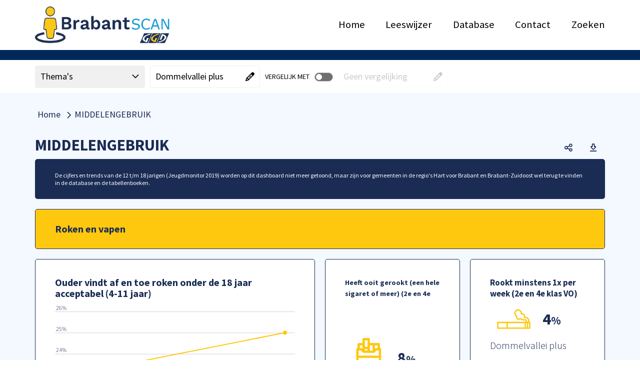

--- FILE ---
content_type: text/css
request_url: https://brabantscan.nl/dashboard/Cache/httpsbrabantscan.nl/CSS/ac3236a4-671e-46eb-ba04-9479bbf04742.css
body_size: 8108
content:
.theme:not(.circle)#theme_cgdhjjchdiggjzjhs,.theme.circle#theme_cgdhjjchdiggjzjhs .circle-container,.theme:not(.circle)#theme_cgdggbhjlijoja2,.theme.circle#theme_cgdggbhjlijoja2 .circle-container,.theme:not(.circle)#theme_cgdggbhjmifwzv,.theme.circle#theme_cgdggbhjmifwzv .circle-container,.theme:not(.circle)#theme_cgdggbhjn2wjf0,.theme.circle#theme_cgdggbhjn2wjf0 .circle-container,.theme:not(.circle)#theme_cgdggbhjoghtghhe,.theme.circle#theme_cgdggbhjoghtghhe .circle-container,.theme:not(.circle)#theme_cgdggbhjqicoej,.theme.circle#theme_cgdggbhjqicoej .circle-container,.theme:not(.circle)#theme_cgdggbhjrhbu9h,.theme.circle#theme_cgdggbhjrhbu9h .circle-container,.theme:not(.circle)#theme_cgdggbhjshxiez,.theme.circle#theme_cgdggbhjshxiez .circle-container,.theme:not(.circle)#theme_cgdggbhjSgdiur,.theme.circle#theme_cgdggbhjSgdiur .circle-container,.theme:not(.circle)#theme_includetilestheme,.theme.circle#theme_includetilestheme .circle-container,.theme:not(.circle)#theme_cgdggbhjlihhhjajg,.theme.circle#theme_cgdggbhjlihhhjajg .circle-container,.theme:not(.circle)#theme_usertheme,.theme.circle#theme_usertheme .circle-container,.theme:not(.circle)#theme_cgdgggjekhf2bf,.theme.circle#theme_cgdgggjekhf2bf .circle-container,.theme:not(.circle)#theme_cgdhjnjer6zhm,.theme.circle#theme_cgdhjnjer6zhm .circle-container,.theme:not(.circle)#theme_cgdgjbg9jc9g6,.theme.circle#theme_cgdgjbg9jc9g6 .circle-container,.theme:not(.circle)#theme_cgdhhyiyic6iaa,.theme.circle#theme_cgdhhyiyic6iaa .circle-container,.theme:not(.circle)#theme_cgdig7gjcgivgg7,.theme.circle#theme_cgdig7gjcgivgg7 .circle-container{background-color:#fec80f;border:1px solid #1a2c54}.theme:not(.circle)#theme_cgdhjjchdiggjzjhs:hover,.theme:not(.circle)#theme_cgdggbhjlijoja2:hover,.theme:not(.circle)#theme_cgdggbhjmifwzv:hover,.theme:not(.circle)#theme_cgdggbhjn2wjf0:hover,.theme:not(.circle)#theme_cgdggbhjoghtghhe:hover,.theme:not(.circle)#theme_cgdggbhjqicoej:hover,.theme:not(.circle)#theme_cgdggbhjrhbu9h:hover,.theme:not(.circle)#theme_cgdggbhjshxiez:hover,.theme:not(.circle)#theme_cgdggbhjSgdiur:hover,.theme:not(.circle)#theme_cgdggbhjtnhggiih:hover,.theme:not(.circle)#theme_cgdggbhjuqghrs:hover,.theme:not(.circle)#theme_includetilestheme:hover,.theme:not(.circle)#theme_cgdggbhjlihhhjajg:hover,.theme:not(.circle)#theme_usertheme:hover,.theme:not(.circle)#theme_cgdgggjekhf2bf:hover,.theme:not(.circle)#theme_cgdhjnjer6zhm:hover,.theme:not(.circle)#theme_cgdgjbg9jc9g6:hover,.theme:not(.circle)#theme_cgdhhyiyic6iaa:hover,.theme:not(.circle)#theme_cgdig7gjcgivgg7:hover{border-color:#fec80f}.theme#theme_cgdhjjchdiggjzjhs .theme__name,.theme#theme_cgdggbhjlijoja2 .theme__name,.theme#theme_cgdggbhjmifwzv .theme__name,.theme#theme_cgdggbhjn2wjf0 .theme__name,.theme#theme_cgdggbhjoghtghhe .theme__name,.theme#theme_cgdggbhjqicoej .theme__name,.theme#theme_cgdggbhjrhbu9h .theme__name,.theme#theme_cgdggbhjshxiez .theme__name,.theme#theme_cgdggbhjSgdiur .theme__name,.theme#theme_cgdggbhjtnhggiih .theme__name,.theme#theme_cgdggbhjuqghrs .theme__name,.theme#theme_includetilestheme .theme__name,.theme#theme_cgdggbhjlihhhjajg .theme__name,.theme#theme_usertheme .theme__name,.theme#theme_cgdgggjekhf2bf .theme__name,.theme#theme_cgdhjnjer6zhm .theme__name,.theme#theme_cgdgjbg9jc9g6 .theme__name,.theme#theme_cgdhhyiyic6iaa .theme__name,.theme#theme_cgdig7gjcgivgg7 .theme__name,.sel-footer .close-button,.sel-mobile-footer .close-mobile-button,.popup-dialog .popup-close-btn,.submitSearchBtn,.navigation-btn{background-color:#1a2c54;color:#fff}.theme.line#theme_cgdhjjchdiggjzjhs .graphic-line-1,.theme.line#theme_cgdhjjchdiggjzjhs .graphic-line-2,.theme.line#theme_cgdggbhjlijoja2 .graphic-line-1,.theme.line#theme_cgdggbhjlijoja2 .graphic-line-2,.theme.line#theme_cgdggbhjmifwzv .graphic-line-1,.theme.line#theme_cgdggbhjmifwzv .graphic-line-2,.theme.line#theme_cgdggbhjn2wjf0 .graphic-line-1,.theme.line#theme_cgdggbhjn2wjf0 .graphic-line-2,.theme.line#theme_cgdggbhjoghtghhe .graphic-line-1,.theme.line#theme_cgdggbhjoghtghhe .graphic-line-2,.theme.line#theme_cgdggbhjqicoej .graphic-line-1,.theme.line#theme_cgdggbhjqicoej .graphic-line-2,.theme.line#theme_cgdggbhjrhbu9h .graphic-line-1,.theme.line#theme_cgdggbhjrhbu9h .graphic-line-2,.theme.line#theme_cgdggbhjshxiez .graphic-line-1,.theme.line#theme_cgdggbhjshxiez .graphic-line-2,.theme.line#theme_cgdggbhjSgdiur .graphic-line-1,.theme.line#theme_cgdggbhjSgdiur .graphic-line-2,.theme.line#theme_cgdggbhjtnhggiih .graphic-line-1,.theme.line#theme_cgdggbhjtnhggiih .graphic-line-2,.theme.line#theme_cgdggbhjuqghrs .graphic-line-1,.theme.line#theme_cgdggbhjuqghrs .graphic-line-2,.theme.line#theme_includetilestheme .graphic-line-1,.theme.line#theme_includetilestheme .graphic-line-2,.theme.line#theme_cgdggbhjlihhhjajg .graphic-line-1,.theme.line#theme_cgdggbhjlihhhjajg .graphic-line-2,.theme.line#theme_usertheme .graphic-line-1,.theme.line#theme_usertheme .graphic-line-2,.theme.line#theme_cgdgggjekhf2bf .graphic-line-1,.theme.line#theme_cgdgggjekhf2bf .graphic-line-2,.theme.line#theme_cgdhjnjer6zhm .graphic-line-1,.theme.line#theme_cgdhjnjer6zhm .graphic-line-2,.theme.line#theme_cgdgjbg9jc9g6 .graphic-line-1,.theme.line#theme_cgdgjbg9jc9g6 .graphic-line-2,.theme.line#theme_cgdhhyiyic6iaa .graphic-line-1,.theme.line#theme_cgdhhyiyic6iaa .graphic-line-2,.theme.line#theme_cgdig7gjcgivgg7 .graphic-line-1,.theme.line#theme_cgdig7gjcgivgg7 .graphic-line-2{background-color:#fec80f}.theme.number#theme_cgdhjjchdiggjzjhs .tile-number,.theme.number#theme_cgdggbhjlijoja2 .tile-number,.theme.number#theme_cgdggbhjmifwzv .tile-number,.theme.number#theme_cgdggbhjn2wjf0 .tile-number,.theme.number#theme_cgdggbhjoghtghhe .tile-number,.theme.number#theme_cgdggbhjqicoej .tile-number,.theme.number#theme_cgdggbhjrhbu9h .tile-number,.theme.number#theme_cgdggbhjshxiez .tile-number,.theme.number#theme_cgdggbhjSgdiur .tile-number,.theme.number#theme_cgdggbhjtnhggiih .tile-number,.theme.number#theme_cgdggbhjuqghrs .tile-number,.theme.number#theme_includetilestheme .tile-number,.theme.number#theme_cgdggbhjlihhhjajg .tile-number,.theme.number#theme_usertheme .tile-number,.theme.number#theme_cgdgggjekhf2bf .tile-number,.theme.number#theme_cgdhjnjer6zhm .tile-number,.theme.number#theme_cgdgjbg9jc9g6 .tile-number,.theme.number#theme_cgdhhyiyic6iaa .tile-number,.theme.number#theme_cgdig7gjcgivgg7 .tile-number,#seltool-togglemobile button{color:#fec80f}.theme.number#theme_cgdhjjchdiggjzjhs .theme__image,.theme.number#theme_cgdggbhjlijoja2 .theme__image,.theme.number#theme_cgdggbhjmifwzv .theme__image,.theme.number#theme_cgdggbhjn2wjf0 .theme__image,.theme.number#theme_cgdggbhjoghtghhe .theme__image,.theme.number#theme_cgdggbhjqicoej .theme__image,.theme.number#theme_cgdggbhjrhbu9h .theme__image,.theme.number#theme_cgdggbhjshxiez .theme__image,.theme.number#theme_cgdggbhjSgdiur .theme__image,.theme.number#theme_includetilestheme .theme__image,.theme.number#theme_cgdggbhjlihhhjajg .theme__image,.theme.number#theme_usertheme .theme__image,.theme.number#theme_cgdgggjekhf2bf .theme__image,.theme.number#theme_cgdhjnjer6zhm .theme__image,.theme.number#theme_cgdgjbg9jc9g6 .theme__image,.theme.number#theme_cgdhhyiyic6iaa .theme__image,.theme.number#theme_cgdig7gjcgivgg7 .theme__image{border:5px solid #fff;background:#fec80f}#tile_548,#tile_717,#tile_741,#tile_537,#tile_719,#tile_743,#tile_710,#tile_778,#tile_713,#tile_714,#tile_541,#tile_715,#tile_716,#tile_354,#tile_54,#tile_577,#tile_65,#tile_68,#tile_692,#tile_698,#tile_18,#tile_661,#tile_245,#tile_323,#tile_831,#tile_833,#tile_749,#tile_568,#tile_595,#tile_573,#tile_578,#tile_358,#tile_359,#tile_581,#tile_605,#tile_761,#tile_762,#tile_727,#tile_569,#tile_570,#tile_738,#tile_702,#tile_707,#tile_708,#tile_737,#tile_489,#tile_91,#tile_98,#tile_495,#tile_674,#tile_765,#tile_733,#tile_734,#tile_732,#tile_735,#tile_766,#tile_767,#tile_768,#tile_627,#tile_194,#tile_628,#tile_629,#tile_625,#tile_630,#tile_631,#tile_618,#tile_619,#tile_256,#tile_257,#tile_191,#tile_621,#tile_620,#tile_182,#tile_181,#tile_526,#tile_546,#tile_744,#tile_527,#tile_646,#tile_647,#tile_545,#tile_587,#tile_586,#tile_48,#tile_679,#tile_56,#tile_497,#tile_512,#tile_498,#tile_500,#tile_668,#tile_499,#tile_136,#tile_781,#tile_780,#tile_351,#tile_503,#tile_149,#tile_501,#tile_103,#tile_288,#tile_287,#tile_597,#tile_237,#tile_567,#tile_594,#tile_639,#tile_640,#tile_641,#tile_138,#tile_637,#tile_521,#tile_134,#tile_608,#tile_634,#tile_703,#tile_704,#tile_649,#tile_706,#tile_752,#tile_636,#tile_754,#tile_753,#tile_505,#tile_506,#tile_452,#tile_451,#tile_504,#tile_446,#tile_447,#tile_439,#tile_508,#tile_606,#tile_444,#tile_445,#tile_442,#tile_783,#tile_336,#tile_437,#tile_337,#tile_327,#tile_339,#tile_340,#tile_514,#tile_513,#tile_387,#tile_459,#tile_670,#tile_671,#tile_391,#tile_487,#tile_488,#tile_390,#tile_802,#tile_804,#tile_805,#tile_806,#tile_823,#tile_816,#tile_813,#tile_799,#tile_820,#tile_819,#tile_814,#tile_815,#tile_818{color:#1a2c54;background:#fff;border-top:1px solid #1a2c54;border-right:1px solid #1a2c54;border-bottom:1px solid #1a2c54;border-left:1px solid #1a2c54;padding:35px 39px 0 39px}#tile_548.has-actions:hover,#tile_717.has-actions:hover,#tile_741.has-actions:hover,#tile_533.has-actions:hover,#tile_537.has-actions:hover,#tile_719.has-actions:hover,#tile_742.has-actions:hover,#tile_743.has-actions:hover,#tile_653.has-actions:hover,#tile_547.has-actions:hover,#tile_710.has-actions:hover,#tile_778.has-actions:hover,#tile_713.has-actions:hover,#tile_714.has-actions:hover,#tile_588.has-actions:hover,#tile_541.has-actions:hover,#tile_715.has-actions:hover,#tile_716.has-actions:hover,#tile_529.has-actions:hover,#tile_354.has-actions:hover,#tile_275.has-actions:hover,#tile_589.has-actions:hover,#tile_54.has-actions:hover,#tile_559.has-actions:hover,#tile_577.has-actions:hover,#tile_65.has-actions:hover,#tile_68.has-actions:hover,#tile_692.has-actions:hover,#tile_698.has-actions:hover,#tile_28.has-actions:hover,#tile_18.has-actions:hover,#tile_576.has-actions:hover,#tile_661.has-actions:hover,#tile_322.has-actions:hover,#tile_245.has-actions:hover,#tile_323.has-actions:hover,#tile_831.has-actions:hover,#tile_833.has-actions:hover,#tile_834.has-actions:hover,#tile_26.has-actions:hover,#tile_749.has-actions:hover,#tile_680.has-actions:hover,#tile_40.has-actions:hover,#tile_590.has-actions:hover,#tile_568.has-actions:hover,#tile_595.has-actions:hover,#tile_573.has-actions:hover,#tile_578.has-actions:hover,#tile_584.has-actions:hover,#tile_349.has-actions:hover,#tile_358.has-actions:hover,#tile_359.has-actions:hover,#tile_572.has-actions:hover,#tile_581.has-actions:hover,#tile_605.has-actions:hover,#tile_583.has-actions:hover,#tile_761.has-actions:hover,#tile_762.has-actions:hover,#tile_727.has-actions:hover,#tile_569.has-actions:hover,#tile_570.has-actions:hover,#tile_738.has-actions:hover,#tile_701.has-actions:hover,#tile_702.has-actions:hover,#tile_707.has-actions:hover,#tile_708.has-actions:hover,#tile_737.has-actions:hover,#tile_657.has-actions:hover,#tile_278.has-actions:hover,#tile_599.has-actions:hover,#tile_489.has-actions:hover,#tile_91.has-actions:hover,#tile_81.has-actions:hover,#tile_98.has-actions:hover,#tile_495.has-actions:hover,#tile_674.has-actions:hover,#tile_82.has-actions:hover,#tile_765.has-actions:hover,#tile_733.has-actions:hover,#tile_734.has-actions:hover,#tile_732.has-actions:hover,#tile_735.has-actions:hover,#tile_766.has-actions:hover,#tile_767.has-actions:hover,#tile_768.has-actions:hover,#tile_210.has-actions:hover,#tile_626.has-actions:hover,#tile_211.has-actions:hover,#tile_627.has-actions:hover,#tile_194.has-actions:hover,#tile_628.has-actions:hover,#tile_629.has-actions:hover,#tile_625.has-actions:hover,#tile_630.has-actions:hover,#tile_631.has-actions:hover,#tile_254.has-actions:hover,#tile_602.has-actions:hover,#tile_618.has-actions:hover,#tile_619.has-actions:hover,#tile_256.has-actions:hover,#tile_257.has-actions:hover,#tile_191.has-actions:hover,#tile_621.has-actions:hover,#tile_620.has-actions:hover,#tile_280.has-actions:hover,#tile_603.has-actions:hover,#tile_182.has-actions:hover,#tile_181.has-actions:hover,#tile_526.has-actions:hover,#tile_546.has-actions:hover,#tile_11.has-actions:hover,#tile_744.has-actions:hover,#tile_527.has-actions:hover,#tile_646.has-actions:hover,#tile_647.has-actions:hover,#tile_545.has-actions:hover,#tile_585.has-actions:hover,#tile_587.has-actions:hover,#tile_586.has-actions:hover,#tile_59.has-actions:hover,#tile_48.has-actions:hover,#tile_679.has-actions:hover,#tile_57.has-actions:hover,#tile_56.has-actions:hover,#tile_497.has-actions:hover,#tile_512.has-actions:hover,#tile_498.has-actions:hover,#tile_58.has-actions:hover,#tile_782.has-actions:hover,#tile_122.has-actions:hover,#tile_500.has-actions:hover,#tile_668.has-actions:hover,#tile_499.has-actions:hover,#tile_136.has-actions:hover,#tile_781.has-actions:hover,#tile_780.has-actions:hover,#tile_351.has-actions:hover,#tile_282.has-actions:hover,#tile_503.has-actions:hover,#tile_149.has-actions:hover,#tile_120.has-actions:hover,#tile_501.has-actions:hover,#tile_103.has-actions:hover,#tile_283.has-actions:hover,#tile_288.has-actions:hover,#tile_287.has-actions:hover,#tile_597.has-actions:hover,#tile_237.has-actions:hover,#tile_227.has-actions:hover,#tile_567.has-actions:hover,#tile_594.has-actions:hover,#tile_291.has-actions:hover,#tile_393.has-actions:hover,#tile_292.has-actions:hover,#tile_320.has-actions:hover,#tile_422.has-actions:hover,#tile_423.has-actions:hover,#tile_424.has-actions:hover,#tile_425.has-actions:hover,#tile_426.has-actions:hover,#tile_427.has-actions:hover,#tile_428.has-actions:hover,#tile_528.has-actions:hover,#tile_415.has-actions:hover,#tile_416.has-actions:hover,#tile_417.has-actions:hover,#tile_418.has-actions:hover,#tile_419.has-actions:hover,#tile_420.has-actions:hover,#tile_421.has-actions:hover,#tile_639.has-actions:hover,#tile_640.has-actions:hover,#tile_613.has-actions:hover,#tile_641.has-actions:hover,#tile_138.has-actions:hover,#tile_276.has-actions:hover,#tile_600.has-actions:hover,#tile_637.has-actions:hover,#tile_521.has-actions:hover,#tile_134.has-actions:hover,#tile_608.has-actions:hover,#tile_634.has-actions:hover,#tile_703.has-actions:hover,#tile_704.has-actions:hover,#tile_525.has-actions:hover,#tile_649.has-actions:hover,#tile_706.has-actions:hover,#tile_752.has-actions:hover,#tile_636.has-actions:hover,#tile_754.has-actions:hover,#tile_753.has-actions:hover,#tile_448.has-actions:hover,#tile_505.has-actions:hover,#tile_506.has-actions:hover,#tile_452.has-actions:hover,#tile_451.has-actions:hover,#tile_504.has-actions:hover,#tile_449.has-actions:hover,#tile_446.has-actions:hover,#tile_447.has-actions:hover,#tile_439.has-actions:hover,#tile_508.has-actions:hover,#tile_606.has-actions:hover,#tile_443.has-actions:hover,#tile_444.has-actions:hover,#tile_445.has-actions:hover,#tile_442.has-actions:hover,#tile_783.has-actions:hover,#tile_336.has-actions:hover,#tile_437.has-actions:hover,#tile_337.has-actions:hover,#tile_327.has-actions:hover,#tile_339.has-actions:hover,#tile_340.has-actions:hover,#tile_435.has-actions:hover,#tile_475.has-actions:hover,#tile_514.has-actions:hover,#tile_517.has-actions:hover,#tile_384.has-actions:hover,#tile_387.has-actions:hover,#tile_459.has-actions:hover,#tile_462.has-actions:hover,#tile_670.has-actions:hover,#tile_671.has-actions:hover,#tile_391.has-actions:hover,#tile_487.has-actions:hover,#tile_488.has-actions:hover,#tile_485.has-actions:hover,#tile_390.has-actions:hover,#tile_486.has-actions:hover,#tile_802.has-actions:hover,#tile_803.has-actions:hover,#tile_804.has-actions:hover,#tile_805.has-actions:hover,#tile_806.has-actions:hover,#tile_823.has-actions:hover,#tile_821.has-actions:hover,#tile_808.has-actions:hover,#tile_810.has-actions:hover,#tile_828.has-actions:hover,#tile_798.has-actions:hover,#tile_816.has-actions:hover,#tile_824.has-actions:hover,#tile_825.has-actions:hover,#tile_826.has-actions:hover,#tile_827.has-actions:hover,#tile_829.has-actions:hover,#tile_830.has-actions:hover,#tile_811.has-actions:hover,#tile_813.has-actions:hover,#tile_791.has-actions:hover,#tile_795.has-actions:hover,#tile_797.has-actions:hover,#tile_799.has-actions:hover,#tile_820.has-actions:hover,#tile_819.has-actions:hover,#tile_814.has-actions:hover,#tile_815.has-actions:hover,#tile_818.has-actions:hover{border-top:1px solid #fec80f;border-right:1px solid #fec80f;border-bottom:1px solid #fec80f;border-left:1px solid #fec80f}#tile_548 data.datavalue,#tile_548~.extrainfo,.tile._\35 48 .tile-action-btn.clean i,#tile_717~.extrainfo,.tile._\37 17 .tile-action-btn.clean i,#tile_741~.extrainfo,.tile._\37 41 .tile-action-btn.clean i,#tile_533~.extrainfo,#tile_537~.extrainfo,.tile._\35 37 .tile-action-btn.clean i,#tile_719~.extrainfo,.tile._\37 19 .tile-action-btn.clean i,#tile_742~.extrainfo,#tile_743~.extrainfo,.tile._\37 43 .tile-action-btn.clean i,#tile_547~.extrainfo,#tile_710~.extrainfo,.tile._\37 10 .tile-action-btn.clean i,#tile_778~.extrainfo,.tile._\37 78 .tile-action-btn.clean i,#tile_713 data.datavalue,#tile_713~.extrainfo,.tile._\37 13 .tile-action-btn.clean i,#tile_714 data.datavalue,#tile_714~.extrainfo,.tile._\37 14 .tile-action-btn.clean i,#tile_588~.extrainfo,#tile_541 data.datavalue,#tile_541~.extrainfo,.tile._\35 41 .tile-action-btn.clean i,#tile_715 data.datavalue,#tile_715~.extrainfo,.tile._\37 15 .tile-action-btn.clean i,#tile_716~.extrainfo,.tile._\37 16 .tile-action-btn.clean i,#tile_529~.extrainfo,#tile_354~.extrainfo,.tile._\33 54 .tile-action-btn.clean i,#tile_589~.extrainfo,#tile_54~.extrainfo,.tile._\35 4 .tile-action-btn.clean i,#tile_559~.extrainfo,#tile_577~.extrainfo,.tile._\35 77 .tile-action-btn.clean i,#tile_65 data.datavalue,#tile_65~.extrainfo,.tile._\36 5 .tile-action-btn.clean i,#tile_68~.extrainfo,.tile._\36 8 .tile-action-btn.clean i,#tile_692 data.datavalue,#tile_692~.extrainfo,.tile._\36 92 .tile-action-btn.clean i,#tile_698~.extrainfo,.tile._\36 98 .tile-action-btn.clean i,#tile_28~.extrainfo,#tile_18 data.datavalue,#tile_18~.extrainfo,.tile._\31 8 .tile-action-btn.clean i,#tile_576~.extrainfo,#tile_661~.extrainfo,.tile._\36 61 .tile-action-btn.clean i,#tile_322~.extrainfo,#tile_245~.extrainfo,.tile._\32 45 .tile-action-btn.clean i,#tile_323~.extrainfo,.tile._\33 23 .tile-action-btn.clean i,#tile_831~.extrainfo,.tile._\38 31 .tile-action-btn.clean i,#tile_833 data.datavalue,#tile_833~.extrainfo,.tile._\38 33 .tile-action-btn.clean i,#tile_834~.extrainfo,#tile_26~.extrainfo,#tile_749~.extrainfo,.tile._\37 49 .tile-action-btn.clean i,#tile_590~.extrainfo,#tile_568 data.datavalue,#tile_568~.extrainfo,.tile._\35 68 .tile-action-btn.clean i,#tile_595~.extrainfo,.tile._\35 95 .tile-action-btn.clean i,#tile_573~.extrainfo,.tile._\35 73 .tile-action-btn.clean i,#tile_578~.extrainfo,.tile._\35 78 .tile-action-btn.clean i,#tile_584~.extrainfo,#tile_349~.extrainfo,#tile_358~.extrainfo,.tile._\33 58 .tile-action-btn.clean i,#tile_359~.extrainfo,.tile._\33 59 .tile-action-btn.clean i,#tile_572~.extrainfo,#tile_581~.extrainfo,.tile._\35 81 .tile-action-btn.clean i,#tile_605~.extrainfo,.tile._\36 05 .tile-action-btn.clean i,#tile_583~.extrainfo,#tile_761~.extrainfo,.tile._\37 61 .tile-action-btn.clean i,#tile_762~.extrainfo,.tile._\37 62 .tile-action-btn.clean i,#tile_727~.extrainfo,.tile._\37 27 .tile-action-btn.clean i,#tile_569 data.datavalue,#tile_569~.extrainfo,.tile._\35 69 .tile-action-btn.clean i,#tile_570 data.datavalue,#tile_570~.extrainfo,.tile._\35 70 .tile-action-btn.clean i,#tile_738~.extrainfo,.tile._\37 38 .tile-action-btn.clean i,#tile_701~.extrainfo,#tile_702~.extrainfo,.tile._\37 02 .tile-action-btn.clean i,#tile_707~.extrainfo,.tile._\37 07 .tile-action-btn.clean i,#tile_708~.extrainfo,.tile._\37 08 .tile-action-btn.clean i,#tile_737~.extrainfo,.tile._\37 37 .tile-action-btn.clean i,#tile_599~.extrainfo,#tile_489~.extrainfo,.tile._\34 89 .tile-action-btn.clean i,#tile_91~.extrainfo,.tile._\39 1 .tile-action-btn.clean i,#tile_81~.extrainfo,#tile_98~.extrainfo,.tile._\39 8 .tile-action-btn.clean i,#tile_495 data.datavalue,#tile_495~.extrainfo,.tile._\34 95 .tile-action-btn.clean i,#tile_674~.extrainfo,.tile._\36 74 .tile-action-btn.clean i,#tile_82~.extrainfo,#tile_765~.extrainfo,.tile._\37 65 .tile-action-btn.clean i,#tile_733 data.datavalue,#tile_733~.extrainfo,.tile._\37 33 .tile-action-btn.clean i,#tile_734 data.datavalue,#tile_734~.extrainfo,.tile._\37 34 .tile-action-btn.clean i,#tile_732~.extrainfo,.tile._\37 32 .tile-action-btn.clean i,#tile_735 data.datavalue,#tile_735~.extrainfo,.tile._\37 35 .tile-action-btn.clean i,#tile_766~.extrainfo,.tile._\37 66 .tile-action-btn.clean i,#tile_767 data.datavalue,#tile_767~.extrainfo,.tile._\37 67 .tile-action-btn.clean i,#tile_768 data.datavalue,#tile_768~.extrainfo,.tile._\37 68 .tile-action-btn.clean i,#tile_210~.extrainfo,#tile_626~.extrainfo,#tile_211~.extrainfo,#tile_627~.extrainfo,.tile._\36 27 .tile-action-btn.clean i,#tile_194~.extrainfo,.tile._\31 94 .tile-action-btn.clean i,#tile_628 data.datavalue,#tile_628~.extrainfo,.tile._\36 28 .tile-action-btn.clean i,#tile_629 data.datavalue,#tile_629~.extrainfo,.tile._\36 29 .tile-action-btn.clean i,#tile_625~.extrainfo,.tile._\36 25 .tile-action-btn.clean i,#tile_630 data.datavalue,#tile_630~.extrainfo,.tile._\36 30 .tile-action-btn.clean i,#tile_631 data.datavalue,#tile_631~.extrainfo,.tile._\36 31 .tile-action-btn.clean i,#tile_602~.extrainfo,#tile_618 data.datavalue,#tile_618~.extrainfo,.tile._\36 18 .tile-action-btn.clean i,#tile_619 data.datavalue,#tile_619~.extrainfo,.tile._\36 19 .tile-action-btn.clean i,#tile_256 data.datavalue,#tile_256~.extrainfo,.tile._\32 56 .tile-action-btn.clean i,#tile_257 data.datavalue,#tile_257~.extrainfo,.tile._\32 57 .tile-action-btn.clean i,#tile_191~.extrainfo,.tile._\31 91 .tile-action-btn.clean i,#tile_621~.extrainfo,.tile._\36 21 .tile-action-btn.clean i,#tile_620~.extrainfo,.tile._\36 20 .tile-action-btn.clean i,#tile_603~.extrainfo,#tile_182 data.datavalue,#tile_182~.extrainfo,.tile._\31 82 .tile-action-btn.clean i,#tile_181 data.datavalue,#tile_181~.extrainfo,.tile._\31 81 .tile-action-btn.clean i,#tile_526~.extrainfo,.tile._\35 26 .tile-action-btn.clean i,#tile_546~.extrainfo,.tile._\35 46 .tile-action-btn.clean i,#tile_11~.extrainfo,#tile_744~.extrainfo,.tile._\37 44 .tile-action-btn.clean i,#tile_527~.extrainfo,.tile._\35 27 .tile-action-btn.clean i,#tile_646~.extrainfo,.tile._\36 46 .tile-action-btn.clean i,#tile_647~.extrainfo,.tile._\36 47 .tile-action-btn.clean i,#tile_545~.extrainfo,.tile._\35 45 .tile-action-btn.clean i,#tile_585~.extrainfo,#tile_587~.extrainfo,.tile._\35 87 .tile-action-btn.clean i,#tile_586~.extrainfo,.tile._\35 86 .tile-action-btn.clean i,#tile_59~.extrainfo,#tile_48 data.datavalue,#tile_48~.extrainfo,.tile._\34 8 .tile-action-btn.clean i,#tile_679~.extrainfo,.tile._\36 79 .tile-action-btn.clean i,#tile_57~.extrainfo,#tile_56~.extrainfo,.tile._\35 6 .tile-action-btn.clean i,#tile_497 data.datavalue,#tile_497~.extrainfo,.tile._\34 97 .tile-action-btn.clean i,#tile_512~.extrainfo,.tile._\35 12 .tile-action-btn.clean i,#tile_498~.extrainfo,.tile._\34 98 .tile-action-btn.clean i,#tile_58~.extrainfo,#tile_122~.extrainfo,#tile_500 data.datavalue,#tile_500~.extrainfo,.tile._\35 00 .tile-action-btn.clean i,#tile_668~.extrainfo,.tile._\36 68 .tile-action-btn.clean i,#tile_499 data.datavalue,#tile_499~.extrainfo,.tile._\34 99 .tile-action-btn.clean i,#tile_136~.extrainfo,.tile._\31 36 .tile-action-btn.clean i,#tile_781~.extrainfo,.tile._\37 81 .tile-action-btn.clean i,#tile_780~.extrainfo,.tile._\37 80 .tile-action-btn.clean i,#tile_351 data.datavalue,#tile_351~.extrainfo,.tile._\33 51 .tile-action-btn.clean i,#tile_282~.extrainfo,#tile_503~.extrainfo,.tile._\35 03 .tile-action-btn.clean i,#tile_149~.extrainfo,.tile._\31 49 .tile-action-btn.clean i,#tile_120~.extrainfo,#tile_501 data.datavalue,#tile_501~.extrainfo,.tile._\35 01 .tile-action-btn.clean i,#tile_103~.extrainfo,.tile._\31 03 .tile-action-btn.clean i,#tile_283~.extrainfo,#tile_288~.extrainfo,.tile._\32 88 .tile-action-btn.clean i,#tile_287~.extrainfo,.tile._\32 87 .tile-action-btn.clean i,#tile_597~.extrainfo,.tile._\35 97 .tile-action-btn.clean i,#tile_237~.extrainfo,.tile._\32 37 .tile-action-btn.clean i,#tile_227~.extrainfo,#tile_567~.extrainfo,.tile._\35 67 .tile-action-btn.clean i,#tile_594~.extrainfo,.tile._\35 94 .tile-action-btn.clean i,#tile_291~.extrainfo,.tile._\32 91 .tile-action-btn.clean i,#tile_393~.extrainfo,.tile._\33 93 .tile-action-btn.clean i,#tile_292~.extrainfo,.tile._\32 92 .tile-action-btn.clean i,#tile_320~.extrainfo,.tile._\33 20 .tile-action-btn.clean i,#tile_639~.extrainfo,.tile._\36 39 .tile-action-btn.clean i,#tile_640~.extrainfo,.tile._\36 40 .tile-action-btn.clean i,#tile_613~.extrainfo,#tile_641~.extrainfo,.tile._\36 41 .tile-action-btn.clean i,#tile_138 data.datavalue,#tile_138~.extrainfo,.tile._\31 38 .tile-action-btn.clean i,#tile_600~.extrainfo,#tile_637~.extrainfo,.tile._\36 37 .tile-action-btn.clean i,#tile_521 data.datavalue,#tile_521~.extrainfo,.tile._\35 21 .tile-action-btn.clean i,#tile_134 data.datavalue,#tile_134~.extrainfo,.tile._\31 34 .tile-action-btn.clean i,#tile_608~.extrainfo,.tile._\36 08 .tile-action-btn.clean i,#tile_634~.extrainfo,.tile._\36 34 .tile-action-btn.clean i,#tile_703~.extrainfo,.tile._\37 03 .tile-action-btn.clean i,#tile_704~.extrainfo,.tile._\37 04 .tile-action-btn.clean i,#tile_525~.extrainfo,#tile_649~.extrainfo,.tile._\36 49 .tile-action-btn.clean i,#tile_706 data.datavalue,#tile_706~.extrainfo,.tile._\37 06 .tile-action-btn.clean i,#tile_752 data.datavalue,#tile_752~.extrainfo,.tile._\37 52 .tile-action-btn.clean i,#tile_636~.extrainfo,.tile._\36 36 .tile-action-btn.clean i,#tile_754 data.datavalue,#tile_754~.extrainfo,.tile._\37 54 .tile-action-btn.clean i,#tile_753 data.datavalue,#tile_753~.extrainfo,.tile._\37 53 .tile-action-btn.clean i,#tile_448~.extrainfo,#tile_505~.extrainfo,.tile._\35 05 .tile-action-btn.clean i,#tile_506 data.datavalue,#tile_506~.extrainfo,.tile._\35 06 .tile-action-btn.clean i,#tile_452 data.datavalue,#tile_452~.extrainfo,.tile._\34 52 .tile-action-btn.clean i,#tile_451~.extrainfo,.tile._\34 51 .tile-action-btn.clean i,#tile_504~.extrainfo,.tile._\35 04 .tile-action-btn.clean i,#tile_449~.extrainfo,#tile_446 data.datavalue,#tile_446~.extrainfo,.tile._\34 46 .tile-action-btn.clean i,#tile_447~.extrainfo,.tile._\34 47 .tile-action-btn.clean i,#tile_439 data.datavalue,#tile_439~.extrainfo,.tile._\34 39 .tile-action-btn.clean i,#tile_508~.extrainfo,.tile._\35 08 .tile-action-btn.clean i,#tile_606~.extrainfo,.tile._\36 06 .tile-action-btn.clean i,#tile_443~.extrainfo,#tile_444~.extrainfo,.tile._\34 44 .tile-action-btn.clean i,#tile_445~.extrainfo,.tile._\34 45 .tile-action-btn.clean i,#tile_442~.extrainfo,.tile._\34 42 .tile-action-btn.clean i,#tile_783~.extrainfo,.tile._\37 83 .tile-action-btn.clean i,#tile_336~.extrainfo,.tile._\33 36 .tile-action-btn.clean i,#tile_437~.extrainfo,.tile._\34 37 .tile-action-btn.clean i,#tile_337~.extrainfo,.tile._\33 37 .tile-action-btn.clean i,#tile_327~.extrainfo,.tile._\33 27 .tile-action-btn.clean i,#tile_339 data.datavalue,#tile_339~.extrainfo,.tile._\33 39 .tile-action-btn.clean i,#tile_340 data.datavalue,#tile_340~.extrainfo,.tile._\33 40 .tile-action-btn.clean i,#tile_475~.extrainfo,#tile_514~.extrainfo,.tile._\35 14 .tile-action-btn.clean i,#tile_513~.extrainfo,.tile._\35 13 .tile-action-btn.clean i,#tile_387 data.datavalue,#tile_387~.extrainfo,.tile._\33 87 .tile-action-btn.clean i,#tile_459~.extrainfo,.tile._\34 59 .tile-action-btn.clean i,#tile_462~.extrainfo,#tile_670~.extrainfo,.tile._\36 70 .tile-action-btn.clean i,#tile_671~.extrainfo,.tile._\36 71 .tile-action-btn.clean i,#tile_391~.extrainfo,.tile._\33 91 .tile-action-btn.clean i,#tile_487 data.datavalue,#tile_487~.extrainfo,.tile._\34 87 .tile-action-btn.clean i,#tile_488 data.datavalue,#tile_488~.extrainfo,.tile._\34 88 .tile-action-btn.clean i,#tile_485~.extrainfo,#tile_390~.extrainfo,.tile._\33 90 .tile-action-btn.clean i,#tile_486~.extrainfo,#tile_802~.extrainfo,.tile._\38 02 .tile-action-btn.clean i,#tile_803~.extrainfo,#tile_804~.extrainfo,.tile._\38 04 .tile-action-btn.clean i,#tile_805~.extrainfo,.tile._\38 05 .tile-action-btn.clean i,#tile_806~.extrainfo,.tile._\38 06 .tile-action-btn.clean i,#tile_823~.extrainfo,.tile._\38 23 .tile-action-btn.clean i,#tile_821~.extrainfo,#tile_828~.extrainfo,#tile_798~.extrainfo,#tile_816 data.datavalue,#tile_816~.extrainfo,.tile._\38 16 .tile-action-btn.clean i,#tile_824~.extrainfo,#tile_825~.extrainfo,#tile_826~.extrainfo,#tile_827~.extrainfo,#tile_829~.extrainfo,#tile_830~.extrainfo,#tile_811~.extrainfo,#tile_813~.extrainfo,.tile._\38 13 .tile-action-btn.clean i,#tile_791~.extrainfo,#tile_795~.extrainfo,#tile_797~.extrainfo,#tile_799 data.datavalue,#tile_799~.extrainfo,.tile._\37 99 .tile-action-btn.clean i,#tile_820~.extrainfo,.tile._\38 20 .tile-action-btn.clean i,#tile_819~.extrainfo,.tile._\38 19 .tile-action-btn.clean i,#tile_814~.extrainfo,.tile._\38 14 .tile-action-btn.clean i,#tile_815~.extrainfo,.tile._\38 15 .tile-action-btn.clean i,#tile_818~.extrainfo,.tile._\38 18 .tile-action-btn.clean i,.sel-header .close-button,.navigation-controls a,#seldialog .sel-listitem.selected,#seldialog .sel-listitem.selected a,#seldialog .sel-listitem.selected button,button.dropdown-subthemes.selected,#seldialog .ref-sel.selected{color:#1a2c54}#tile_548 data.datavalue.above,#tile_548 data.datavalue.below,#tile_713 data.datavalue.above,#tile_713 data.datavalue.below,#tile_714 data.datavalue.above,#tile_714 data.datavalue.below,#tile_541 data.datavalue.above,#tile_541 data.datavalue.below,#tile_715 data.datavalue.above,#tile_715 data.datavalue.below,#tile_65 data.datavalue.above,#tile_65 data.datavalue.below,#tile_692 data.datavalue.above,#tile_692 data.datavalue.below,#tile_18 data.datavalue.above,#tile_18 data.datavalue.below,#tile_833 data.datavalue.above,#tile_833 data.datavalue.below,#tile_568 data.datavalue.above,#tile_568 data.datavalue.below,#tile_569 data.datavalue.above,#tile_569 data.datavalue.below,#tile_570 data.datavalue.above,#tile_570 data.datavalue.below,#tile_495 data.datavalue.above,#tile_495 data.datavalue.below,#tile_733 data.datavalue.above,#tile_733 data.datavalue.below,#tile_734 data.datavalue.above,#tile_734 data.datavalue.below,#tile_735 data.datavalue.above,#tile_735 data.datavalue.below,#tile_767 data.datavalue.above,#tile_767 data.datavalue.below,#tile_768 data.datavalue.above,#tile_768 data.datavalue.below,#tile_628 data.datavalue.above,#tile_628 data.datavalue.below,#tile_629 data.datavalue.above,#tile_629 data.datavalue.below,#tile_630 data.datavalue.above,#tile_630 data.datavalue.below,#tile_631 data.datavalue.above,#tile_631 data.datavalue.below,#tile_618 data.datavalue.above,#tile_618 data.datavalue.below,#tile_619 data.datavalue.above,#tile_619 data.datavalue.below,#tile_256 data.datavalue.above,#tile_256 data.datavalue.below,#tile_257 data.datavalue.above,#tile_257 data.datavalue.below,#tile_182 data.datavalue.above,#tile_182 data.datavalue.below,#tile_181 data.datavalue.above,#tile_181 data.datavalue.below,#tile_48 data.datavalue.above,#tile_48 data.datavalue.below,#tile_497 data.datavalue.above,#tile_497 data.datavalue.below,#tile_500 data.datavalue.above,#tile_500 data.datavalue.below,#tile_499 data.datavalue.above,#tile_499 data.datavalue.below,#tile_351 data.datavalue.above,#tile_351 data.datavalue.below,#tile_501 data.datavalue.above,#tile_501 data.datavalue.below,#tile_138 data.datavalue.above,#tile_138 data.datavalue.below,#tile_521 data.datavalue.above,#tile_521 data.datavalue.below,#tile_134 data.datavalue.above,#tile_134 data.datavalue.below,#tile_706 data.datavalue.above,#tile_706 data.datavalue.below,#tile_752 data.datavalue.above,#tile_752 data.datavalue.below,#tile_754 data.datavalue.above,#tile_754 data.datavalue.below,#tile_753 data.datavalue.above,#tile_753 data.datavalue.below,#tile_506 data.datavalue.above,#tile_506 data.datavalue.below,#tile_452 data.datavalue.above,#tile_452 data.datavalue.below,#tile_446 data.datavalue.above,#tile_446 data.datavalue.below,#tile_439 data.datavalue.above,#tile_439 data.datavalue.below,#tile_339 data.datavalue.above,#tile_339 data.datavalue.below,#tile_340 data.datavalue.above,#tile_340 data.datavalue.below,#tile_387 data.datavalue.above,#tile_387 data.datavalue.below,#tile_487 data.datavalue.above,#tile_487 data.datavalue.below,#tile_488 data.datavalue.above,#tile_488 data.datavalue.below,#tile_816 data.datavalue.above,#tile_816 data.datavalue.below,#tile_799 data.datavalue.above,#tile_799 data.datavalue.below{color:#ed1c24}#tile_548 footer,#tile_717 footer,#tile_741 footer,#tile_537 footer,#tile_719 footer,#tile_743 footer,#tile_710 footer,#tile_778 footer,#tile_713 footer,#tile_714 footer,#tile_541 footer,#tile_715 footer,#tile_716 footer,#tile_354 footer,#tile_54 footer,#tile_577 footer,#tile_65 footer,#tile_68 footer,#tile_692 footer,#tile_698 footer,#tile_18 footer,#tile_661 footer,#tile_245 footer,#tile_323 footer,#tile_831 footer,#tile_833 footer,#tile_749 footer,#tile_568 footer,#tile_595 footer,#tile_573 footer,#tile_578 footer,#tile_358 footer,#tile_359 footer,#tile_581 footer,#tile_605 footer,#tile_761 footer,#tile_762 footer,#tile_727 footer,#tile_569 footer,#tile_570 footer,#tile_738 footer,#tile_702 footer,#tile_707 footer,#tile_708 footer,#tile_737 footer,#tile_489 footer,#tile_91 footer,#tile_98 footer,#tile_495 footer,#tile_674 footer,#tile_765 footer,#tile_733 footer,#tile_734 footer,#tile_732 footer,#tile_735 footer,#tile_766 footer,#tile_767 footer,#tile_768 footer,#tile_627 footer,#tile_194 footer,#tile_628 footer,#tile_629 footer,#tile_625 footer,#tile_630 footer,#tile_631 footer,#tile_618 footer,#tile_619 footer,#tile_256 footer,#tile_257 footer,#tile_191 footer,#tile_621 footer,#tile_620 footer,#tile_182 footer,#tile_181 footer,#tile_526 footer,#tile_546 footer,#tile_744 footer,#tile_527 footer,#tile_646 footer,#tile_647 footer,#tile_545 footer,#tile_587 footer,#tile_586 footer,#tile_48 footer,#tile_679 footer,#tile_56 footer,#tile_497 footer,#tile_512 footer,#tile_498 footer,#tile_500 footer,#tile_668 footer,#tile_499 footer,#tile_136 footer,#tile_781 footer,#tile_780 footer,#tile_351 footer,#tile_503 footer,#tile_149 footer,#tile_501 footer,#tile_103 footer,#tile_288 footer,#tile_287 footer,#tile_597 footer,#tile_237 footer,#tile_567 footer,#tile_594 footer,#tile_639 footer,#tile_640 footer,#tile_641 footer,#tile_138 footer,#tile_637 footer,#tile_521 footer,#tile_134 footer,#tile_608 footer,#tile_634 footer,#tile_703 footer,#tile_704 footer,#tile_649 footer,#tile_706 footer,#tile_752 footer,#tile_636 footer,#tile_754 footer,#tile_753 footer,#tile_505 footer,#tile_506 footer,#tile_452 footer,#tile_451 footer,#tile_504 footer,#tile_446 footer,#tile_447 footer,#tile_439 footer,#tile_508 footer,#tile_606 footer,#tile_444 footer,#tile_445 footer,#tile_442 footer,#tile_783 footer,#tile_336 footer,#tile_437 footer,#tile_337 footer,#tile_327 footer,#tile_339 footer,#tile_340 footer,#tile_514 footer,#tile_513 footer,#tile_387 footer,#tile_459 footer,#tile_670 footer,#tile_671 footer,#tile_391 footer,#tile_487 footer,#tile_488 footer,#tile_390 footer,#tile_802 footer,#tile_804 footer,#tile_805 footer,#tile_806 footer,#tile_823 footer,#tile_816 footer,#tile_813 footer,#tile_799 footer,#tile_820 footer,#tile_819 footer,#tile_814 footer,#tile_815 footer,#tile_818 footer{height:39px}.tile._\35 48 .tile-action-btn.clean:focus,.tile._\35 48 button.extrainfo:focus,.tile._\37 17 .tile-action-btn.clean:focus,.tile._\37 17 button.extrainfo:focus,.tile._\37 41 .tile-action-btn.clean:focus,.tile._\37 41 button.extrainfo:focus,.tile._\35 37 .tile-action-btn.clean:focus,.tile._\35 37 button.extrainfo:focus,.tile._\37 19 .tile-action-btn.clean:focus,.tile._\37 19 button.extrainfo:focus,.tile._\37 43 .tile-action-btn.clean:focus,.tile._\37 43 button.extrainfo:focus,.tile._\37 10 .tile-action-btn.clean:focus,.tile._\37 10 button.extrainfo:focus,.tile._\37 78 .tile-action-btn.clean:focus,.tile._\37 78 button.extrainfo:focus,.tile._\37 13 .tile-action-btn.clean:focus,.tile._\37 13 button.extrainfo:focus,.tile._\37 14 .tile-action-btn.clean:focus,.tile._\37 14 button.extrainfo:focus,.tile._\35 41 .tile-action-btn.clean:focus,.tile._\35 41 button.extrainfo:focus,.tile._\37 15 .tile-action-btn.clean:focus,.tile._\37 15 button.extrainfo:focus,.tile._\37 16 .tile-action-btn.clean:focus,.tile._\37 16 button.extrainfo:focus,.tile._\33 54 .tile-action-btn.clean:focus,.tile._\33 54 button.extrainfo:focus,.tile._\35 77 .tile-action-btn.clean:focus,.tile._\35 77 button.extrainfo:focus,.tile._\36 5 .tile-action-btn.clean:focus,.tile._\36 5 button.extrainfo:focus,.tile._\36 8 .tile-action-btn.clean:focus,.tile._\36 8 button.extrainfo:focus,.tile._\36 92 .tile-action-btn.clean:focus,.tile._\36 92 button.extrainfo:focus,.tile._\36 98 .tile-action-btn.clean:focus,.tile._\36 98 button.extrainfo:focus,.tile._\31 8 .tile-action-btn.clean:focus,.tile._\31 8 button.extrainfo:focus,.tile._\36 61 .tile-action-btn.clean:focus,.tile._\36 61 button.extrainfo:focus,.tile._\32 45 .tile-action-btn.clean:focus,.tile._\32 45 button.extrainfo:focus,.tile._\33 23 .tile-action-btn.clean:focus,.tile._\33 23 button.extrainfo:focus,.tile._\38 31 .tile-action-btn.clean:focus,.tile._\38 31 button.extrainfo:focus,.tile._\38 33 .tile-action-btn.clean:focus,.tile._\38 33 button.extrainfo:focus,.tile._\37 49 .tile-action-btn.clean:focus,.tile._\37 49 button.extrainfo:focus,.tile._\35 68 .tile-action-btn.clean:focus,.tile._\35 68 button.extrainfo:focus,.tile._\35 95 .tile-action-btn.clean:focus,.tile._\35 95 button.extrainfo:focus,.tile._\35 73 .tile-action-btn.clean:focus,.tile._\35 73 button.extrainfo:focus,.tile._\33 58 .tile-action-btn.clean:focus,.tile._\33 58 button.extrainfo:focus,.tile._\33 59 .tile-action-btn.clean:focus,.tile._\33 59 button.extrainfo:focus,.tile._\35 81 .tile-action-btn.clean:focus,.tile._\35 81 button.extrainfo:focus,.tile._\36 05 .tile-action-btn.clean:focus,.tile._\36 05 button.extrainfo:focus,.tile._\37 61 .tile-action-btn.clean:focus,.tile._\37 61 button.extrainfo:focus,.tile._\37 62 .tile-action-btn.clean:focus,.tile._\37 62 button.extrainfo:focus,.tile._\37 27 .tile-action-btn.clean:focus,.tile._\37 27 button.extrainfo:focus,.tile._\35 69 .tile-action-btn.clean:focus,.tile._\35 69 button.extrainfo:focus,.tile._\35 70 .tile-action-btn.clean:focus,.tile._\35 70 button.extrainfo:focus,.tile._\37 38 .tile-action-btn.clean:focus,.tile._\37 38 button.extrainfo:focus,.tile._\37 02 .tile-action-btn.clean:focus,.tile._\37 02 button.extrainfo:focus,.tile._\37 07 .tile-action-btn.clean:focus,.tile._\37 07 button.extrainfo:focus,.tile._\37 08 .tile-action-btn.clean:focus,.tile._\37 08 button.extrainfo:focus,.tile._\37 37 .tile-action-btn.clean:focus,.tile._\37 37 button.extrainfo:focus,.tile._\34 89 .tile-action-btn.clean:focus,.tile._\34 89 button.extrainfo:focus,.tile._\39 1 .tile-action-btn.clean:focus,.tile._\39 1 button.extrainfo:focus,.tile._\39 8 .tile-action-btn.clean:focus,.tile._\39 8 button.extrainfo:focus,.tile._\34 95 .tile-action-btn.clean:focus,.tile._\34 95 button.extrainfo:focus,.tile._\36 74 .tile-action-btn.clean:focus,.tile._\36 74 button.extrainfo:focus,.tile._\37 65 .tile-action-btn.clean:focus,.tile._\37 65 button.extrainfo:focus,.tile._\37 33 .tile-action-btn.clean:focus,.tile._\37 33 button.extrainfo:focus,.tile._\37 34 .tile-action-btn.clean:focus,.tile._\37 34 button.extrainfo:focus,.tile._\37 32 .tile-action-btn.clean:focus,.tile._\37 32 button.extrainfo:focus,.tile._\37 35 .tile-action-btn.clean:focus,.tile._\37 35 button.extrainfo:focus,.tile._\37 66 .tile-action-btn.clean:focus,.tile._\37 66 button.extrainfo:focus,.tile._\37 67 .tile-action-btn.clean:focus,.tile._\37 67 button.extrainfo:focus,.tile._\37 68 .tile-action-btn.clean:focus,.tile._\37 68 button.extrainfo:focus,.tile._\36 27 .tile-action-btn.clean:focus,.tile._\36 27 button.extrainfo:focus,.tile._\31 94 .tile-action-btn.clean:focus,.tile._\31 94 button.extrainfo:focus,.tile._\36 28 .tile-action-btn.clean:focus,.tile._\36 28 button.extrainfo:focus,.tile._\36 29 .tile-action-btn.clean:focus,.tile._\36 29 button.extrainfo:focus,.tile._\36 25 .tile-action-btn.clean:focus,.tile._\36 25 button.extrainfo:focus,.tile._\36 30 .tile-action-btn.clean:focus,.tile._\36 30 button.extrainfo:focus,.tile._\36 31 .tile-action-btn.clean:focus,.tile._\36 31 button.extrainfo:focus,.tile._\36 18 .tile-action-btn.clean:focus,.tile._\36 18 button.extrainfo:focus,.tile._\36 19 .tile-action-btn.clean:focus,.tile._\36 19 button.extrainfo:focus,.tile._\32 56 .tile-action-btn.clean:focus,.tile._\32 56 button.extrainfo:focus,.tile._\32 57 .tile-action-btn.clean:focus,.tile._\32 57 button.extrainfo:focus,.tile._\31 91 .tile-action-btn.clean:focus,.tile._\31 91 button.extrainfo:focus,.tile._\36 21 .tile-action-btn.clean:focus,.tile._\36 21 button.extrainfo:focus,.tile._\36 20 .tile-action-btn.clean:focus,.tile._\36 20 button.extrainfo:focus,.tile._\31 82 .tile-action-btn.clean:focus,.tile._\31 82 button.extrainfo:focus,.tile._\31 81 .tile-action-btn.clean:focus,.tile._\31 81 button.extrainfo:focus,.tile._\35 26 .tile-action-btn.clean:focus,.tile._\35 26 button.extrainfo:focus,.tile._\35 46 .tile-action-btn.clean:focus,.tile._\35 46 button.extrainfo:focus,.tile._\37 44 .tile-action-btn.clean:focus,.tile._\37 44 button.extrainfo:focus,.tile._\35 27 .tile-action-btn.clean:focus,.tile._\35 27 button.extrainfo:focus,.tile._\36 46 .tile-action-btn.clean:focus,.tile._\36 46 button.extrainfo:focus,.tile._\36 47 .tile-action-btn.clean:focus,.tile._\36 47 button.extrainfo:focus,.tile._\35 45 .tile-action-btn.clean:focus,.tile._\35 45 button.extrainfo:focus,.tile._\34 8 .tile-action-btn.clean:focus,.tile._\34 8 button.extrainfo:focus,.tile._\36 79 .tile-action-btn.clean:focus,.tile._\36 79 button.extrainfo:focus,.tile._\35 6 .tile-action-btn.clean:focus,.tile._\35 6 button.extrainfo:focus,.tile._\34 97 .tile-action-btn.clean:focus,.tile._\34 97 button.extrainfo:focus,.tile._\35 12 .tile-action-btn.clean:focus,.tile._\35 12 button.extrainfo:focus,.tile._\34 98 .tile-action-btn.clean:focus,.tile._\34 98 button.extrainfo:focus,.tile._\35 00 .tile-action-btn.clean:focus,.tile._\35 00 button.extrainfo:focus,.tile._\36 68 .tile-action-btn.clean:focus,.tile._\36 68 button.extrainfo:focus,.tile._\34 99 .tile-action-btn.clean:focus,.tile._\34 99 button.extrainfo:focus,.tile._\31 36 .tile-action-btn.clean:focus,.tile._\31 36 button.extrainfo:focus,.tile._\37 81 .tile-action-btn.clean:focus,.tile._\37 81 button.extrainfo:focus,.tile._\37 80 .tile-action-btn.clean:focus,.tile._\37 80 button.extrainfo:focus,.tile._\33 51 .tile-action-btn.clean:focus,.tile._\33 51 button.extrainfo:focus,.tile._\35 03 .tile-action-btn.clean:focus,.tile._\35 03 button.extrainfo:focus,.tile._\31 49 .tile-action-btn.clean:focus,.tile._\31 49 button.extrainfo:focus,.tile._\35 01 .tile-action-btn.clean:focus,.tile._\35 01 button.extrainfo:focus,.tile._\32 88 .tile-action-btn.clean:focus,.tile._\32 88 button.extrainfo:focus,.tile._\32 87 .tile-action-btn.clean:focus,.tile._\32 87 button.extrainfo:focus,.tile._\35 97 .tile-action-btn.clean:focus,.tile._\35 97 button.extrainfo:focus,.tile._\32 37 .tile-action-btn.clean:focus,.tile._\32 37 button.extrainfo:focus,.tile._\35 67 .tile-action-btn.clean:focus,.tile._\35 67 button.extrainfo:focus,.tile._\35 94 .tile-action-btn.clean:focus,.tile._\35 94 button.extrainfo:focus,.tile._\32 91 .tile-action-btn.clean:focus,.tile._\32 91 button.extrainfo:focus,.tile._\33 93 .tile-action-btn.clean:focus,.tile._\33 93 button.extrainfo:focus,.tile._\32 92 .tile-action-btn.clean:focus,.tile._\32 92 button.extrainfo:focus,.tile._\33 20 .tile-action-btn.clean:focus,.tile._\33 20 button.extrainfo:focus,.tile._\36 39 .tile-action-btn.clean:focus,.tile._\36 39 button.extrainfo:focus,.tile._\36 40 .tile-action-btn.clean:focus,.tile._\36 40 button.extrainfo:focus,.tile._\36 41 .tile-action-btn.clean:focus,.tile._\36 41 button.extrainfo:focus,.tile._\31 38 .tile-action-btn.clean:focus,.tile._\31 38 button.extrainfo:focus,.tile._\36 37 .tile-action-btn.clean:focus,.tile._\36 37 button.extrainfo:focus,.tile._\35 21 .tile-action-btn.clean:focus,.tile._\35 21 button.extrainfo:focus,.tile._\31 34 .tile-action-btn.clean:focus,.tile._\31 34 button.extrainfo:focus,.tile._\36 08 .tile-action-btn.clean:focus,.tile._\36 08 button.extrainfo:focus,.tile._\36 34 .tile-action-btn.clean:focus,.tile._\36 34 button.extrainfo:focus,.tile._\36 49 .tile-action-btn.clean:focus,.tile._\36 49 button.extrainfo:focus,.tile._\37 06 .tile-action-btn.clean:focus,.tile._\37 06 button.extrainfo:focus,.tile._\37 52 .tile-action-btn.clean:focus,.tile._\37 52 button.extrainfo:focus,.tile._\36 36 .tile-action-btn.clean:focus,.tile._\36 36 button.extrainfo:focus,.tile._\37 54 .tile-action-btn.clean:focus,.tile._\37 54 button.extrainfo:focus,.tile._\37 53 .tile-action-btn.clean:focus,.tile._\37 53 button.extrainfo:focus,.tile._\35 05 .tile-action-btn.clean:focus,.tile._\35 05 button.extrainfo:focus,.tile._\35 06 .tile-action-btn.clean:focus,.tile._\35 06 button.extrainfo:focus,.tile._\34 52 .tile-action-btn.clean:focus,.tile._\34 52 button.extrainfo:focus,.tile._\34 51 .tile-action-btn.clean:focus,.tile._\34 51 button.extrainfo:focus,.tile._\35 04 .tile-action-btn.clean:focus,.tile._\35 04 button.extrainfo:focus,.tile._\34 46 .tile-action-btn.clean:focus,.tile._\34 46 button.extrainfo:focus,.tile._\34 39 .tile-action-btn.clean:focus,.tile._\34 39 button.extrainfo:focus,.tile._\35 08 .tile-action-btn.clean:focus,.tile._\35 08 button.extrainfo:focus,.tile._\36 06 .tile-action-btn.clean:focus,.tile._\36 06 button.extrainfo:focus,.tile._\34 44 .tile-action-btn.clean:focus,.tile._\34 44 button.extrainfo:focus,.tile._\34 45 .tile-action-btn.clean:focus,.tile._\34 45 button.extrainfo:focus,.tile._\34 42 .tile-action-btn.clean:focus,.tile._\34 42 button.extrainfo:focus,.tile._\37 83 .tile-action-btn.clean:focus,.tile._\37 83 button.extrainfo:focus,.tile._\33 36 .tile-action-btn.clean:focus,.tile._\33 36 button.extrainfo:focus,.tile._\34 37 .tile-action-btn.clean:focus,.tile._\34 37 button.extrainfo:focus,.tile._\33 27 .tile-action-btn.clean:focus,.tile._\33 27 button.extrainfo:focus,.tile._\33 39 .tile-action-btn.clean:focus,.tile._\33 39 button.extrainfo:focus,.tile._\33 40 .tile-action-btn.clean:focus,.tile._\33 40 button.extrainfo:focus,.tile._\35 14 .tile-action-btn.clean:focus,.tile._\35 14 button.extrainfo:focus,.tile._\35 13 .tile-action-btn.clean:focus,.tile._\35 13 button.extrainfo:focus,.tile._\33 87 .tile-action-btn.clean:focus,.tile._\33 87 button.extrainfo:focus,.tile._\36 70 .tile-action-btn.clean:focus,.tile._\36 70 button.extrainfo:focus,.tile._\36 71 .tile-action-btn.clean:focus,.tile._\36 71 button.extrainfo:focus,.tile._\33 91 .tile-action-btn.clean:focus,.tile._\33 91 button.extrainfo:focus,.tile._\34 87 .tile-action-btn.clean:focus,.tile._\34 87 button.extrainfo:focus,.tile._\34 88 .tile-action-btn.clean:focus,.tile._\34 88 button.extrainfo:focus,.tile._\33 90 .tile-action-btn.clean:focus,.tile._\33 90 button.extrainfo:focus,.tile._\38 02 .tile-action-btn.clean:focus,.tile._\38 02 button.extrainfo:focus,.tile._\38 04 .tile-action-btn.clean:focus,.tile._\38 04 button.extrainfo:focus,.tile._\38 05 .tile-action-btn.clean:focus,.tile._\38 05 button.extrainfo:focus,.tile._\38 06 .tile-action-btn.clean:focus,.tile._\38 06 button.extrainfo:focus,.tile._\38 23 .tile-action-btn.clean:focus,.tile._\38 23 button.extrainfo:focus,.tile._\38 16 .tile-action-btn.clean:focus,.tile._\38 16 button.extrainfo:focus,.tile._\38 13 .tile-action-btn.clean:focus,.tile._\38 13 button.extrainfo:focus,.tile._\37 99 .tile-action-btn.clean:focus,.tile._\37 99 button.extrainfo:focus,.tile._\38 20 .tile-action-btn.clean:focus,.tile._\38 20 button.extrainfo:focus,.tile._\38 19 .tile-action-btn.clean:focus,.tile._\38 19 button.extrainfo:focus,.tile._\38 14 .tile-action-btn.clean:focus,.tile._\38 14 button.extrainfo:focus,.tile._\38 15 .tile-action-btn.clean:focus,.tile._\38 15 button.extrainfo:focus,.tile._\38 18 .tile-action-btn.clean:focus,.tile._\38 18 button.extrainfo:focus,.selcontainer .sel-button.selected,.selcontainer .theme-button:hover,.selcontainer .sel-button:not(.selected):hover,.selcontainer .theme-button:focus,.selcontainer .sel-button:not(.selected):focus,.b__toggle-switch:not(.b__toggle-switch--disabled){border-color:#1a2c54}#tile_533,#tile_742,#tile_547,#tile_588,#tile_529,#tile_589,#tile_559,#tile_28,#tile_576,#tile_322,#tile_26,#tile_590,#tile_584,#tile_349,#tile_572,#tile_583,#tile_701,#tile_599,#tile_81,#tile_82,#tile_210,#tile_626,#tile_211,#tile_602,#tile_603,#tile_11,#tile_585,#tile_59,#tile_57,#tile_58,#tile_122,#tile_282,#tile_120,#tile_283,#tile_227,#tile_613,#tile_600,#tile_525,#tile_475,#tile_462,#tile_485,#tile_486,#tile_803,#tile_798,#tile_830,#tile_811,#tile_791,#tile_795,#tile_797{color:#1a2c54;background:#fec80f;border-top:1px solid #1a2c54;border-right:1px solid #1a2c54;border-bottom:1px solid #1a2c54;border-left:1px solid #1a2c54;padding:0 39px 0 39px}.tile-editor-contents,.tile-editor-contents,.tile-editor-contents,.tile-editor-contents,.tile-editor-contents,.tile-editor-contents,.tile-editor-contents,.tile-editor-contents,.tile-editor-contents,.tile-editor-contents,.tile-editor-contents,.tile-editor-contents,.tile-editor-contents,.tile-editor-contents,.tile-editor-contents,.tile-editor-contents,.tile-editor-contents,.tile-editor-contents,.tile-editor-contents,.tile-editor-contents,.tile-editor-contents,.tile-editor-contents,.tile-editor-contents,.tile-editor-contents,.tile-editor-contents,.tile-editor-contents,.tile-editor-contents,.tile-editor-contents,.tile-editor-contents,.tile-editor-contents,.tile-editor-contents,.tile-editor-contents,.tile-editor-contents,.tile-editor-contents,.tile-editor-contents,.tile-editor-contents,.tile-editor-contents,.tile-editor-contents,.tile-editor-contents,.tile-editor-contents,.tile-editor-contents,.tile-editor-contents,.tile-editor-contents,.tile-editor-contents,.tile-editor-contents,.tile-editor-contents,.tile-editor-contents,.tile-editor-contents,.tile-editor-contents,.tile-editor-contents,.tile-editor-contents{color:#1a2c54;background:#fec80f}#tile_653,#tile_275,#tile_40,#tile_278,#tile_254,#tile_280,#tile_782,#tile_276{color:#fff;background:#1a2c54;border-top:1px solid #1a2c54;border-right:1px solid #1a2c54;border-bottom:1px solid #1a2c54;border-left:1px solid #1a2c54;padding:0 39px 0 39px}.tile-editor-contents,.tile-editor-contents,.tile-editor-contents,.tile-editor-contents,.tile-editor-contents,.tile-editor-contents,.tile-editor-contents,.tile-editor-contents,.tile-editor-contents,.tile-editor-contents{color:#fff;background:#1a2c54}#tile_653~.extrainfo,#tile_275~.extrainfo,#tile_680~.extrainfo,#tile_40~.extrainfo,#tile_657~.extrainfo,#tile_278~.extrainfo,#tile_254~.extrainfo,#tile_280~.extrainfo,#tile_782~.extrainfo,#tile_276~.extrainfo,#tile_435~.extrainfo,#tile_517~.extrainfo,#tile_384~.extrainfo,.tile._\33 84 .tile-action-btn.clean i,#tile_808~.extrainfo,#tile_810~.extrainfo,.crumb-item-wrapper:hover>a>span,.crumb-item:hover>a,.crumb-item-wrapper:hover~button{color:#fff}#tile_834,#tile_291,#tile_393{color:#1a2c54;background:#00aeef;border-top:1px solid #1a2c54;border-right:1px solid #1a2c54;border-bottom:1px solid #1a2c54;border-left:1px solid #1a2c54;padding:35px 39px 39px 39px}.tile-editor-contents,.tile-editor-contents,.tile-editor-contents{color:#1a2c54;background:#00aeef}#tile_680,#tile_657,#tile_384,#tile_808{color:#fff;background:#00aeef;border-top:1px solid #1a2c54;border-right:1px solid #1a2c54;border-bottom:1px solid #1a2c54;border-left:1px solid #1a2c54;padding:35px 39px 39px 39px}.tile-editor-contents,.tile-editor-contents,.tile-editor-contents,.tile-editor-contents,.tile-editor-contents{color:#fff;background:#00aeef}.theme:not(.circle)#theme_cgdggbhjtnhggiih,.theme.circle#theme_cgdggbhjtnhggiih .circle-container,.theme:not(.circle)#theme_cgdggbhjuqghrs,.theme.circle#theme_cgdggbhjuqghrs .circle-container{background-color:#fff;border:1px solid #1a2c54}.theme.number#theme_cgdggbhjtnhggiih .theme__image,.theme.number#theme_cgdggbhjuqghrs .theme__image{border:5px solid #fff;background:#fff}#tile_292,#tile_320{color:#1a2c54;background:#fec80f;border-top:1px solid #1a2c54;border-right:1px solid #1a2c54;border-bottom:1px solid #1a2c54;border-left:1px solid #1a2c54;padding:35px 39px 39px 39px}#tile_422 .theme-tile-name,#tile_423 .theme-tile-name,#tile_424 .theme-tile-name,#tile_425 .theme-tile-name,#tile_426 .theme-tile-name,#tile_427 .theme-tile-name,#tile_428 .theme-tile-name,#tile_528 .theme-tile-name,#tile_415 .theme-tile-name,#tile_416 .theme-tile-name,#tile_417 .theme-tile-name,#tile_418 .theme-tile-name,#tile_419 .theme-tile-name,#tile_420 .theme-tile-name,#tile_421 .theme-tile-name{color:#fff;background-color:#1a2c54}#tile_422,#tile_423,#tile_424,#tile_425,#tile_426,#tile_427,#tile_428,#tile_528,#tile_415,#tile_416,#tile_417,#tile_418,#tile_419,#tile_420,#tile_421{background:#fff;border-top:1px solid #1a2c54;border-right:1px solid #1a2c54;border-bottom:1px solid #1a2c54;border-left:1px solid #1a2c54;padding:0}#tile_448,#tile_449,#tile_443{color:#1a2c54;background:#fec80f;border-top:1px solid #1a2c54;border-right:1px solid #1a2c54;border-bottom:1px solid #1a2c54;border-left:1px solid #1a2c54;padding:0 0 0 5px}#tile_435{color:#fff;background:#1a2c54;border-top:1px solid #1a2c54;border-right:1px solid #1a2c54;border-bottom:1px solid #1a2c54;border-left:1px solid #1a2c54;padding:35px 39px 39px 39px}#tile_517{color:#fff;background:#1a2c54;border-top:1px solid #fff;border-right:1px solid #fff;border-bottom:1px solid #fff;border-left:1px solid #fff;padding:35px 39px 39px 39px}.tile._\33 84 .tile-action-btn.clean:focus,.tile._\33 84 button.extrainfo:focus{border-color:#fff}#tile_513.has-actions:hover{border-top:1px solid #1a2c54;border-right:1px solid #1a2c54;border-bottom:1px solid #1a2c54;border-left:1px solid #1a2c54}#tile_802 #container{position:relative}#tile_802 .legend{width:100%;height:100%}#tile_802 .map{position:absolute;top:0}#tile_802 .extra-info{text-align:center}#tile_821,#tile_828,#tile_824,#tile_825,#tile_826,#tile_827,#tile_829{color:#1a2c54;background:#fff;border-top:1px solid #1a2c54;border-right:1px solid #1a2c54;border-bottom:1px solid #1a2c54;border-left:1px solid #1a2c54;padding:35px 39px 39px 39px}.tile-editor-contents,.tile-editor-contents,.tile-editor-contents,.tile-editor-contents,.tile-editor-contents,.tile-editor-contents,.tile-editor-contents{color:#1a2c54;background:#fff}#tile_810{color:#fff;background:#00aeef;border-top:1px solid #1a2c54;border-right:1px solid #1a2c54;border-bottom:1px solid #1a2c54;border-left:1px solid #1a2c54;padding:0 39px 0 39px}.theme,.inner-tile,.free-tile,.mosaic-title h1,.o-add,img.fittodiv.imgoverlay,div.overlaycontainer.fullwidth{border-radius:5px}section.dropdown-open .inner-tile,section.dropdown-open .free-tile{border-radius:5px 5px 0 0}.extra-info-overlay.info-open{border-radius:0 0 5px 5px}div.overlaycontainer.left{border-radius:5px 0 0 5px}.o-innerCell .button,.o-innerCell .text-input,.geoButton,.add-text-my-mosaic,.ui-button,.ui-dialog .ui-dialog-buttonpane button,.sp-container.mosaic-color-picker button,.sp-container.mosaic-color-picker a.sp-cancel,.ui-button,.selection .sel-button,.selection .theme-button,.sel-footer .close-button,.sel-footer .navigation-controls a,.close-mobile-button,.search-area .searchInput,.search-area .search-btn,.searchAutoComplete,button.edit-ugg,button.save-ugg,button.delete-ugg,input.ugg-name,input.addressSearch,.addressSearchBtn,.navigation-btn{border-radius:4px}.sel-viewtype button[data-type='list']{border-radius:4px 0 0 4px}.sel-viewtype button[data-type='map']{border-radius:0 4px 4px 0}.utilsexpanded,.crumb-trail,.user-menu-expanded,.crumb-item,body:not(.noscroll) .sidebar-content,.ui-dialog,.detailview-dialog,.theme__information__popup__content,.addressSearchDialog{border-radius:0}.dropdown-themelist-wrapper{border-bottom-left-radius:0;border-bottom-right-radius:0}body.noscroll .sidebar-content,body.noscroll div.wrapper-sidebar.small .sidebar-content,body.noscroll div.wrapper-sidebar.equal .sidebar-content,body.noscroll div.wrapper-sidebar.expanded .sidebar-content,body.noscroll div.wrapper-sidebar.expanded.small .sidebar-content,body.noscroll div.wrapper-sidebar.expanded.equal .sidebar-content,body.noscroll div.wrapper-sidebar+#seldialog,body.noscroll div.wrapper-sidebar.equal+#seldialog,body.noscroll div.wrapper-sidebar.small+#seldialog,.sidebar-background,.searchWrapper.address,.description-wrapper{border-radius:0 0 0 0}.mosaic-header{background:#fff;border-top:thin solid #fff}.mosaic-header #searchToggle,#mosaicUtils,.mosaic-header #compareSelText,.sidebar-content .js-themelist ul li,.js-open-subthemes{color:#000}.sidebar-content,.selcontainer .sel-button{background:#fff;color:#000}.sel-button,.theme-button,.close-button,.close-mobile-button{border:1px solid #f0f0f0}.theme-dropdown,.dropdown-subtheme{background:#f0f0f0;color:#000}.b__toggle-switch:not(.b__toggle-switch--disabled)::after{background-color:#1a2c54}:root{--inputAccent:#1a2c54}.search-area-expanded,.search-close-btn,.ac-s-input-container .btn-color{background:#1a2c54;color:#fff}body.kbe .search-close-btn:focus{outline:1px dotted #fff}body.kbe .ac-s-container>.ac-s-input-container>button:focus{border:2px dotted #fff}.crumb-item-wrapper:hover,.crumb-trail .crumb-item:hover{border-color:#1a2c54;background-color:#1a2c54}button.edit-ugg,button.save-ugg{background:#1a2c54 !important;color:#fff}.sel-viewtype button.selected{border:1px solid #1a2c54}section.tile div.freecontent{font-size:12px}

--- FILE ---
content_type: text/css
request_url: https://brabantscan.nl/dashboard/MasterPage/css/brabantscan.css?v=7
body_size: 297
content:
@import url('https://fonts.googleapis.com/css?family=Roboto+Condensed:400,700');

.themeseparator {
    border: 0;
}

#myBody {
	font-weight: 400;
    line-height: 1.5;
    font-size: 1em;
    font-family: "Roboto Condensed",Arial,Verdana;
}

@media screen and (min-width: 1101px) {
	#container_menu ul {
		display: block !important;
	}
}
#mainwrapper {
    position: relative;
    min-height: 100vh;
    padding-bottom: 221px;
	background: #f4f8ff;
    box-sizing: border-box;
}
.fixed.noscroll #mainwrapper {
	margin-top: 0 !important;
}
#dashboardwrapper {
    min-height: 600px;
}

#header, #container_menu .menu {
	max-width: 1140px;
	margin: 0 auto;
}
#dashboardheader {
    position: relative;
    height: 120px;
    padding: 10px 0;
	border-bottom: 20px solid #00295a;
    background: #fff;
	z-index: 3;
}
.header-wrapper {
	width: 1140px;
    margin: 0 auto
}
#header {
	float: left;
}
#innerheader>p{
	margin:0;
}
#innerheader>p a {
	display: block;
	width: 280px;
	height: 74px;
}
#innerheader>p img{
	width: 271px;
	height: 74px;
	display: block;
	margin-top: 3px;
}
#pull {
    display: none;
}
#container_menu{
	float: right;
	margin-top: 26px;
}
#container_menu .menu{
	float: right;
	padding: 0;
	font-size:1.3em;
	text-align:right;
	margin-top:.1em;
	list-style: none;
}

.menu li{
	float: left;
}

.menu li.active a{
	border-bottom:2px solid #0B3345;
}

.menu li>a{
	display:block;
	margin: 0 0 0 2em;
	text-decoration:none;
	color:#000;
}

.menu li>a:hover{
	color:#0B3345;
}

#pull{
	text-decoration:none;
}

#pull .menu-button {
	display:none;
}
#pull:before{
	content: "\f0c9";
	font-family:"Font Awesome 6 Pro";
	display:table-cell;
	vertical-align:middle;
	transform: rotate( 180deg ); 
	font-weight: bold;	
	transition: transform 150ms ease;		
}
#pull.menuopen:before{
	transform: rotate( -180deg );            
	transition: transform 150ms ease;
}

.logo-holder {
	display: inline-block;
	float: left;
}
.logo {
    display: inline-block;
	width: 181px;
    height: 60px;
    background: #FFF url(images/logo.png) no-repeat top center;
    background-size: 100% auto;
}
.logos-ggd .logo-holder {
    display: inline-block;
    width: 33.333%;
}
.logos-ggd .logo-holder .ggd-link {
    display: block;
    width: 200px;
	height: 75px;
    margin: 0 auto;
}
.logos-ggd .logo-holder .logo {
    height: 75px;
}
.logos-ggd #logo_bzo {
    background-image: url("images/ggdbzo.jpg");
}
.logos-ggd #logo_hvb {
    background-image: url("images/ggdhvb.jpg");
}
.logos-ggd #logo_wb {
    background-image: url("images/ggdwb.jpg");
    background-size: 80% auto;
}
.theme .theme__image {
	padding: 15px;
	box-sizing: border-box;
}
.theme .theme__name {
	height: 58px;
}
.theme .theme__name>.name_wrapper {
	width: 168px;
	max-height: 48px;
	overflow-wrap: break-word;
    word-wrap: break-word;
    -ms-word-break: break-all;
    word-break: break-word;
    -ms-hyphens: auto;
    -moz-hyphens: auto;
    -webkit-hyphens: auto;
    hyphens: auto;
    text-overflow: ellipsis;
}

#footer {
	position: absolute;
	right: 0;
	bottom: 0;
	left: 0;
	padding: 50px 0px 45px 0px;
	border-top: 2px solid #01285F;
	background: #FFF;
}
#footer_content {
	max-width: 1140px;
    margin: 0 auto;
}
.logos-ggd:after {
	content: "";
	clear: both;
	display: inline-block;
	width: 100%;
	height: 1px;
}
.disclaimer-link {
	text-align: center;
    display: block;
    margin: 0 auto;
    width: 80px;
	color: #02285E;
	text-decoration: none;
	border-bottom: 1px solid transparent;
	-webkit-transition: all 0.2s ease-out;
	-moz-transition: all 0.2s ease-out;
	-o-transition: all 0.2s ease-out;
	transition: all 0.2s ease-out;
}
.disclaimer-link:hover {
	border-bottom: 1px solid #02285E;
	-webkit-transition: all 0.2s ease;
	-moz-transition: all 0.2s ease;
	-o-transition: all 0.2s ease;
	transition: all 0.2s ease;	
}


#gemeenteSelector {
	margin-bottom: 30px;
}

.screenshot {
	background: none!important;
}
.screenshot .dashblock.colRight {
	padding-left: 0;
}
.screenshot .dashblock.colLeft {
	padding-right: 2px;
}
.screenshot #footer, .screenshot .powered {
	display: none;
}
.screenshot #mainwrapper {
	padding-bottom: 0;
}
.screenshot .tile {
	margin-bottom: 0;
}

@media (min-width: 1px) and (max-width: 1280px) {
	#footer {
		padding-bottom: 45px;
	}
}
@media all and (max-width:1160px){
	#mainwrapper {
		padding-bottom: 0;
	}
	#container_menu {
		padding-right: 10px;
	}
	#footer {
		position: relative;
		padding: 30px 3% 45px 3%;
		box-sizing: border-box;
	}
}
@media only screen and (max-width: 1157px) and (min-width: 1px) {
	#UserInfo {
		padding: 0;
	}
}
@media all and (min-width:761px){
	.menu{
		display:block!important;
	}	
}

@media all and (max-width:760px){
	#dashboardheader {
		height: 100px;
		box-sizing: border-box;
	}
	#innerheader>p img {
		height: 54px;
		width: 198px;
		margin-left: 7px;
	}
	#pull{
		display:block;
		position:absolute;
		right:0;
		top:3px;
		display:table;
		height:60px;
		margin-right:3%;
		font-size:3em;
		color: black;
	}
	
	#pull>span{
		display:table-cell;
		vertical-align:middle;
	}

	#container_menu .menu{
		display:none;
		position:absolute;
		right:0;
		top:60px;
		background:#fff;
		-webkit-box-shadow: -3px 3px 5px 0px rgba(0,0,0,0.6);
		-moz-box-shadow: -3px 3px 5px 0px rgba(0,0,0,0.6);
		box-shadow: -3px 3px 5px 0px rgba(0,0,0,0.6);
		width:200px;
		z-index:9999;
	}
	
		.menu>li{
			display:block;
			width: 100%;
			text-align:center;
			height:46px;
			border-bottom:1px solid #dedede;
			white-space:nowrap;
		}
		
		.menu>li>a{
			line-height:46px;
			margin:0;
			padding:0 1em;
			font-size:1.2rem;
		}
		.menu li.active a{
			border-bottom: none;
		}
		.menu>li:hover{
			background:#dedede;
		}
}
@media all and (max-width:710px){
	.logos-ggd .logo-holder {
		width: 100%;
		margin-bottom: 20px;
	}
	.logos-ggd .logo-holder:nth-child(3) {
		margin-bottom: 0;
	}	
}


--- FILE ---
content_type: text/css
request_url: https://cdn.abf.nl/fonts/sourcesanspro/font.css
body_size: 43
content:

@font-face {
  font-family: 'Source Sans Pro';
  font-style: italic;
  font-weight: 400;
  font-display: swap;
  src: url('https://cdn.abf.nl/fonts/sourcesanspro/sourcesanspro-italic-webfont.woff2') format('woff2'),
    url('https://cdn.abf.nl/fonts/sourcesanspro/sourcesanspro-italic-webfont.woff') format('woff');
}

@font-face {
  font-family: 'Source Sans Pro';
  font-style: normal;
  font-weight: 300;
  font-display: swap;
  src: url('https://cdn.abf.nl/fonts/sourcesanspro/sourcesanspro-light-webfont.woff2') format('woff2'),
    url('https://cdn.abf.nl/fonts/sourcesanspro/sourcesanspro-light-webfont.woff') format('woff');
}

@font-face {
  font-family: 'Source Sans Pro';
  font-style: normal;
  font-weight: 400;
  font-display: swap;
  src: url('https://cdn.abf.nl/fonts/sourcesanspro/sourcesanspro-regular-webfont.woff2') format('woff2'),
    url('https://cdn.abf.nl/fonts/sourcesanspro/sourcesanspro-regular-webfont.woff') format('woff');
}

@font-face {
  font-family: 'Source Sans Pro';
  font-style: normal;
  font-weight: 600;
  font-display: swap;
  src: url('https://cdn.abf.nl/fonts/sourcesanspro/sourcesanspro-semibold-webfont.woff2') format('woff2'),
    url('https://cdn.abf.nl/fonts/sourcesanspro/sourcesanspro-semibold-webfont.woff') format('woff');
}

@font-face {
  font-family: 'Source Sans Pro';
  font-style: normal;
  font-weight: 700;
  font-display: swap;
  src: url('https://cdn.abf.nl/fonts/sourcesanspro/sourcesanspro-bold-webfont.woff2') format('woff2'),
    url('https://cdn.abf.nl/fonts/sourcesanspro/sourcesanspro-bold-webfont.woff') format('woff');
}

--- FILE ---
content_type: application/x-javascript
request_url: https://cdn.abf.nl/abfcharts/release_7.0/js/chart.bar.min.js
body_size: 8105
content:
"use strict";function _classCallCheck(n,t){if(!(n instanceof t))throw new TypeError("Cannot call a class as a function");}var _createClass=function(){function n(n,t){for(var i,r=0;r<t.length;r++)i=t[r],i.enumerable=i.enumerable||!1,i.configurable=!0,"value"in i&&(i.writable=!0),Object.defineProperty(n,i.key,i)}return function(t,i,r){return i&&n(t.prototype,i),r&&n(t,r),t}}(),ABFCharts_Bar=function(){function n(t,i){_classCallCheck(this,n);this.defaults={lang:"nl",baseLoc:"",customLang:null,dataset:[],medianDataset:[],averageDataSet:[],categorySet:[],mirrorDataset:[],medianColor:"#333",medianColorList:[],medianType:"",medianName:"",medianShape:"circle",medianStripeWidth:0,medianSize:50,medianStrokeColor:"#fff",medianStrokeWidth:1,medianLineColor:"#0f0",medianLineDashStyle:"solid",medianLineStyle:"cardinal",medianLineWidth:3,useMarker:!1,markerColor:"default",markerBorderColor:"black",markerStyle:"circle",markerSize:8,margin:{top:10,right:20,bottom:10,left:20},rotation:45,rotationy:0,yTicks:5,opacity:.8,lineWidth:2,barPadding:0,groupPadding:1,animate:!1,animateHover:!0,duration:1250,drawBarDelay:50,useTooltip:!0,showLegend:!0,legendData:[],dataPrefix:"",dataPostfix:"",dataPrefixY1:"",dataPostfixY1:"",dataUnit:"",colorList:["#900","#b45f06","#bf9000","#38761d","#134f5c","#0b5394","#351c75","#741b47"],categoryColorList:[],title:"",titleSubtitle:"",subtitle:"",source:"",nodata:"",stacked:!1,mirrored:!1,skipLabel:0,width:0,height:0,onClickFunction:null,onCMFunction:null,onTooltipFunction:chartutils.defaultTooltip,onLegendTooltipFunction:null,showAxes:!0,showAxisXLabels:!0,axisColor:"rgb(0,0,0)",brokenAxis:!1,showGridLines:!0,showVerticalGridLines:!1,gridLineColor:"rgb(0,0,0)",showValues:!1,showAverage:!1,showInterval:!1,averageLineWidth:2,averageLineColor:"black",customYMax:null,customYMin:null,customYStep:null,customY2Max:null,customY2Min:null,customY2Step:null,autoRotation:!1,autoXSplitText:!1,autoCalcBarWidth:!1,minYDefZero:!0,intervalStrokeColor:"black",intervalStrokeWidth:1,drawStyle:"default",dataTypeBrushes:{},titleMargin:0,titleFontSize:12,titleFontColor:"rgb(0,0,0)",titleBackgroundColor:"rgb(255,255,255)",subtitleFontSize:12,subtitleFontColor:"rgb(0,0,0)",subtitleMargin:0,sourceMargin:0,sourceFontSize:12,sourceFontColor:"rgb(0,0,0)",sourceBackgroundColor:"transparent",legendMargin:0,verticalLegendMarginTop:0,legendIconMargin:0,legendIconDefault:"rect",legendItemsMargin:0,legendFontSize:12,legendFontColor:"rgb(0,0,0)",legendBackgroundColor:"transparent",centerLegendRows:!1,maxLegendWidth:0,legendHeight:0,axisXFontSize:10,axisXFontColor:"rgb(0,0,0)",axisYFontSize:10,axisYFontColor:"rgb(0,0,0)",labelFontSize:10,labelFontColor:"rgb(0,0,0)",labelFontColorContrast:"rgb(255,255,255)",showLabelContrast:!1,bevelWidth:3,bevelColors:[],chartBackgroundColor:"transparent",combineBars:!1,autoRotateLabels:!0,validContainer:!0,clipPathCount:0,inlineAxis:!1,axisTickSpace:10,nrOfDec:null,averageLabel:"",averageLabelAlignment:"left",accessible:!1};this.settings=chartutils.deepExtend(this.defaults,i);this.settings.container=t;this.containerElement=document.querySelector(t);this.containerElement===null&&(window.console&&console.log("chart element with id "+t+" does not exist"),this.settings.validContainer=!1)}return _createClass(n,[{key:"changeSettings",value:function(n){this.settings=chartutils.deepExtend(this.settings,n)}},{key:"draw",value:function(){var n=this.settings,t,f,r;if(n.validContainer){var e=n.dataset,i=this.containerElement,u=chartutils.getChartDimensions(i);if(n.width=u.width,n.height=u.height,!(n.width<1)&&!(n.height<1)){n.accessible&&chartutils.addAccessibility(i,chartutils._accessibleBarFunc);d3.select(i).append("svg").attr("viewBox","0 0 "+n.width+" "+n.height).append("g");switch(n.drawStyle){case"cylinder":chartutils.addCylinderDefs(this,!1);break;case"gradient":chartutils.addGradientDefs(this,!1);break;case"lighttodark":chartutils.addLightToDarkDefs(this,!1);break;case"emboss":case"wedge":n.bevelColors=chartutils.getBevelColors(this)}t=!1;for(f in n.dataTypeBrushes)r=n.dataTypeBrushes[f],t=t||r.type!=="Solid"&&r.visible;(t&&chartutils.addHatchDefs(this),chartutils.drawChartExtras(this,n),e.length<=0)||this.addChart(n.width,n.height,0,0)}}}},{key:"addChart",value:function(n,t,i,r){var u,si,tr,vt,yt,s,f,ir,dt,pt,gt,it,a,ti,wt,ii,tt,ci,ri,li,bt,ui,v,ai,vi,rt,ut,ni,yi,er,pi,or,sr,hr,b,et,cr,lr,ei,kt;if(!(n<1)&&!(t<1)&&(u=this.settings,u.validContainer)){var h,c,y,bi,oi,ct=this,g,l,ki=0,ht=u.dataset,ot=d3.select(u.container+" svg"),nt=d3.nest().key(function(n){return n.namecode!==undefined&&n.namecode!==null?n.namecode:n.name}).entries(ht),p=nt.length,di=ht.map(function(n){return n.y?+n.y:null}),e,o;if(u.stacked){var ar=d3.range(p).map(function(n){return nt[n].values.map(function(n){if(n.y>=0)return+n.y})}),vr=d3.range(p).map(function(n){return nt[n].values.map(function(n){if(n.y<0)return+n.y})}),yr=d3.stack().keys(d3.range(p))(d3.transpose(ar)),pr=d3.stack().keys(d3.range(p))(d3.transpose(vr));e=d3.max(yr,function(n){return d3.max(n,function(n){return n[1]})});o=d3.min(pr,function(n){return d3.min(n,function(n){return n[0]})})}else e=d3.max(di),o=d3.min(di);u.customYMin!==null&&u.customYMax!==null&&u.customYMin>u.customYMax&&(u.customYMin=null,u.customYMax=null);e=u.customYMax===null?e:u.customYMax;o=u.customYMin===null?o:u.customYMin;u.minYDefZero&&o>0?o=0:u.minYDefZero&&o<0&&e<0&&(e=0);o===e&&(e=o+1);u.averageLabel.length>0&&u.medianDataset!==null&&typeof u.medianDataset=="number"&&(o>u.medianDataset?o=u.medianDataset:e<u.medianDataset&&(e=u.medianDataset));u.showAverage&&(si=d3.max(u.averageDataSet),si>e&&(e=si));var lt=ot.append("g").attr("class","chart").attr("transform","translate("+i+","+r+")"),k=lt.append("g").attr("class","axes"),d=lt.append("g").attr("class","elements"),wr=lt.append("g").attr("class","labels"),br=k.append("rect").attr("width",0).attr("height",0),gi=u.margin.top;chartutils.drawSubtitle(this,n,t,lt);var nr=u.margin.top,st=chartutils.getNiceRange(o,e,u.nrOfDec),at=u.customYMin===null||u.customYMax===null,hi=u.customYStep;if((at||u.customYStep===null||u.customYStep===0?(hi=st.step,at||(u.customYStep=hi),l=chartutils.nbrOfDecimals(hi),l=l>3?3:l):l=chartutils.nbrOfDecimals(u.customYStep),tr=at?st.maxValue+st.step:e,dt=u.dataPrefix+chartutils.numberFormat(tr,l,u.lang,u.customLang)+u.dataPostfix,h=ot.append("text").style("font-size",u.axisYFontSize+"px").text(dt),c=h.node().getBBox().width,y=h.node().getBBox().height,h.remove(),h=ot.append("text").style("font-size",u.axisXFontSize+"px").text("1234567,890"),bi=h.node().getBBox().height,h.remove(),h=ot.append("text").attr("class","label").style("font-size",u.labelFontSize+"px").text("1234567,890"),oi=h.node().getBBox().height,h.remove(),u.showAxes||(c=0,y=0),vt=u.margin.left,vt+=u.inlineAxis?0:y+c,yt=r===0?u.margin.top:nr-gi,yt+=u.inlineAxis?y:0,k.attr("transform","translate("+vt+","+yt+")"),d.attr("transform","translate("+vt+","+yt+")"),wr.attr("transform","translate("+vt+","+yt+")"),s=n-u.margin.left-u.margin.right,f=t-u.margin.bottom,f-=r===0?u.margin.top:nr-gi,u.inlineAxis?f-=y:(s=s-c-y,u.medianDataset!==null&&typeof u.medianDataset=="object"&&u.medianType==="line"&&(ir=u.customY2Max===null?d3.max(u.medianDataset,function(n){return+n.y}):u.customY2Max,dt=u.dataPrefixY1+chartutils.numberFormat(ir,"",u.lang,u.customLang)+u.dataPostfixY1,h=ot.append("text").style("font-size",u.axisYFontSize+"px").text(dt),c=h.node().getBBox().width,y=h.node().getBBox().height,h.remove(),s-=c+y)),!(s<1)&&!(f<1))&&(pt=20,u.inlineAxis&&u.showAverage&&u.averageLabel.length>0?(h=ot.append("text").attr("class","label").style("font-size",u.labelFontSize+"px").text(u.averageLabel),pt=h.node().getBBox().width,h.remove()):u.inlineAxis&&u.averageLabel.length>0&&u.medianDataset!==null&&typeof u.medianDataset=="number"&&(h=ot.append("text").attr("class","label").style("font-size",u.labelFontSize+"px").text(u.averageLabel),pt=h.node().getBBox().width,h.remove()),tt=u.inlineAxis?[c+20,s-(pt+10)]:[0,s],gt=u.inlineAxis?s-40-c-(pt+10):s,u.inlineAxis&&u.medianDataset!==null&&typeof u.medianDataset=="object"&&u.medianType==="line"&&(gt-=c,tt[1]=tt[1]-=c),it=d3.scaleBand().range(tt),it.domain(ht.map(function(n){return n.xcode?n.xcode:n.xshort?n.xshort:n.x})),!(gt<10))){var kr=chartutils.getXAxis(nt,it,this,gt),rr=!1,ur=null;if(ht.length>0&&ht[0].xcode&&(rr=!0,ur=d3.nest().key(function(n){return n.xcode}).entries(ht)),f=chartutils.drawXAxis(kr,this,k,s,f,bi,!1,rr,ur),!(f<1)){a=u.brokenAxis&&o>0&&(!at||at&&st.minValue>0)?f/4:0;a>30&&(a=30);var dr=u.mirrored?[f/2-a,0]:[f-a,0],w=d3.scaleLinear().range(dr),fr=!1;if(u.customYMin!==null&&u.customYMax!==null?w.domain([o,e]):(o=st.minValue,e=st.maxValue,w.domain([o,e]),u.customYStep=st.step,fr=!0),rt=[],u.customYStep!==null&&u.customYStep!==0)for(g=(e-o)/u.customYStep,l=chartutils.nbrOfDecimals(u.customYStep),l=l>3?3:l,ut=0;ut<=g;ut++)ni=Math.round((o+ut*u.customYStep)*1e3)/1e3,rt.push(ni.toFixed(l));if(ti=chartutils.getYAxis(s,u.mirrored?f/2:f,w,rt,this,fr),u.customYStep!==null&&u.customYStep!==0&&ti.ticks(g),chartutils.drawYAxis(ti,this,k,f,c),u.brokenAxis&&o>0&&(tt=u.mirrored?[f/2,f/2-a]:[f,f-a],wt=d3.scaleLinear().range(tt),wt.domain([0,o]),ci=chartutils.getYAxis(s,f,wt,[ki.toFixed(l)],this),chartutils.drawYAxis(ci,this,k,f,c,!0),u.mirrored&&(tt=[f/2,f/2+a],ii=d3.scaleLinear().range(tt),ii.domain([0,o]),ci=chartutils.getYAxis(s,f,ii,[ki.toFixed(l)],this))),o<0&&e>=0&&u.showAxes&&chartutils.drawZeroLine(w,ti,k),u.mirrored&&(ri=d3.scaleLinear().range([f/2+a,f]),ri.domain([o,e]).nice(),li=chartutils.getYAxis(s,f/2,ri,rt,this),u.customYStep!==null&&u.customYStep!==0&&(g=(u.customYMax-u.customYMin)/u.customYStep,li.ticks(g)),chartutils.drawYAxis(li,this,k,f,c)),v=o,u.medianDataset!==null&&typeof u.medianDataset=="object"&&u.medianType==="line"){if(v=u.customY2Min===null?d3.min(u.medianDataset,function(n){return+n.y}):u.customY2Min,u.minYDefZero&&v>0&&(v=0),a=u.brokenAxis&&v>0?f/4:0,a>30&&(a=30),e=u.customY2Max===null?d3.max(u.medianDataset,function(n){return+n.y}):u.customY2Max,bt=d3.scaleLinear().range([f-a,0]),v===e&&(e=v+1),ai=w.ticks().length,vi=chartutils.getNiceTickRangeY1(v,e,ai),u.customY2Min!==null&&u.customY2Max!==null?bt.domain([v,e]):bt.domain([v,vi[ai-1]]),rt=[],u.customY2Step!==null&&u.customY2Step!==0)for(g=Math.round((e-v)/u.customY2Step),l=chartutils.nbrOfDecimals(u.customY2Step),l=l>3?3:l,ut=0;ut<=g;ut++)ni=Math.round((v+ut*u.customY2Step)*1e3)/1e3,rt.push(ni.toFixed(l));else rt=vi;yi=chartutils.getY1Axis(s,f,bt,rt,this);u.customY2Step!==null&&u.customY2Step!==0&&yi.ticks(g);chartutils.drawY1Axis(yi,this,k,s,f,c);u.brokenAxis&&v>0&&(ui=d3.scaleLinear().range([f,f-a]),ui.domain([0,v]),er=chartutils.getY1Axis(s,f,ui,[0],this),chartutils.drawY1Axis(er,this,k,s,f,c,!0))}pi=u.container.replace("#","")+"_"+u.clipPathCount;u.clipPathCount++;u.inlineAxis&&(t+=y);or=u.inlineAxis?-y:0;sr=u.inlineAxis?f+y:f;lt.append("clipPath").attr("id","chart-clip_"+pi).append("rect").attr("x",0).attr("y",or).attr("height",sr).attr("width",s);d.attr("clip-path","url(#chart-clip_"+pi+")");br.attr("fill",u.chartBackgroundColor).attr("x",1).attr("width",s-1).attr("y",0).attr("height",f);var fi=chartutils.toolTip(u,chartutils._accessibleBarFunc),ft=0,wi=it.bandwidth();(u.autoCalcBarWidth?(hr=u.stacked?.25:1/(p+1)/2,ft=wi*hr):ft=Math.ceil(s/1e3*u.groupPadding),b=(wi-ft*2-(p-1)*u.barPadding)/p,u.stacked&&(b=wi-ft*2-u.barPadding),b<=2&&(b=2),et=u.animate?u.duration:0,cr=u.mirrored?p:0,this.drawBars(f,nt,d,it,w,wt,o,b,ft,et,fi,!1,oi,cr),u.mirrored&&(lr=d3.nest().key(function(n){return n.namecode!==undefined&&n.namecode!==null?n.namecode:n.name}).entries(u.mirrorDataset),this.drawBars(f,lr,d,it,ri,ii,o,b,ft,et,fi,!0,oi,0)),u.medianType==="line"&&typeof u.medianDataset!="number"?(ei=u.stacked?b:b*p,ct.drawMedianData(d,it,bt,ui,ei,s,ft,fi,et)):(ei=u.stacked?b:b*p,ct.drawMedianData(d,it,w,wt,ei,s,ft,fi,et,c)),u.showAverage)&&(u.stacked?(kt=0,nt.forEach(function(n){var t=0;n.values.forEach(function(n){t+=+n.y});t=t/n.values.length;kt+=t}),kt=kt,ct.drawAverageLine(d,w,u.averageLineColor,s,kt,u.averageLineWidth,et,null,null,null,c)):nt.forEach(function(n,t){var i=0,r=0,f;u.averageDataSet.length>t?i=u.averageDataSet[t]:(n.values.forEach(function(n){n.y===null||isNaN(n.y)||(r++,i+=+n.y)}),i=r>0?i/r:i/n.values.length);nt.length>1?ct.drawAverageLine(d,w,u.categoryColorList[t],s,i,u.lineWidth,et,null,null,null,c):(f=d3.select(u.container+" svg g.labels"),ct.drawAverageLine(d,w,u.averageLineColor,s,i,u.lineWidth,et,f,u.averageLabel,u.averageLabelAlignment,c))}))}}}}},{key:"drawBars",value:function(n,t,i,r,u,f,e,o,s,h,c,l,a,v){var y=this.settings,rt=t.length,d=!1,tt=!0,p=[],k=[],b=[],ut=y.categoryColorList.length,ft=this,g=y.labelFontSize,nt=y.labelFontColor,et=d3.select(i.node().parentNode).select("g.labels"),w,it;e<0&&(e=0);w=y.brokenAxis&&e>0?f(0):u(e);l&&w++;it=[];t.forEach(function(t,a){var ot=i.selectAll("bar").data(t.values).enter().append("g").attr("class","bar");ot.each(function(i,ot){var ki,ai,bt,ht,at,ei,hi,vi,yi,vt,yt,rr,oi,si,fr,er,st,br;if(y.combineBars&&a===0&&(ki=isNaN(i.y)?"":i.y,it.push(ki)),!isNaN(i.y)){var ct=d3.select(this),sr=i.xcode?r(i.xcode):i.xshort?r(i.xshort):r(i.x),di=y.stacked?0:o*a+y.barPadding*a*2,lt=sr+s+di,gi,nr;if(y.combineBars&&(ai=di,a>0&&(ai-=o/(a*2)),lt=lt-ai),bt=+i.y<0?!0:!1,ht=+i.y<e&&e>0&&y.brokenAxis?Math.abs(f(+i.y)-w):Math.abs(u(+i.y)-w),k[ot]===undefined&&(k[ot]=0),b[ot]===undefined&&(b[ot]=0),p[ot]===undefined&&(p[ot]=0),y.stacked&&y.brokenAxis&&e>0&&(bt?ht=0:+i.y+p[ot]<=e?(ht=Math.abs(f(+i.y)-w),p[ot]+=+i.y):+i.y+p[ot]>e&&p[ot]<e?(ei=e-p[ot],hi=Math.abs(+i.y-ei),ht=Math.abs(f(ei)-w)+Math.abs(u(hi)-u(0)),p[ot]+=+i.y):(ht=Math.abs(u(+i.y)-u(0)),p[ot]+=+i.y)),at=bt?u(Math.max(e,+i.y))-b[ot]:+i.y<e&&e>0&&y.brokenAxis?f(Math.max(0,+i.y))-k[ot]:u(Math.max(e,+i.y))-k[ot],y.stacked&&y.brokenAxis&&e>0&&(bt?at=0:p[ot]<=e?at=f(p[ot]):p[ot]>e&&p[ot]-+i.y<e?(ei=e-(p[ot]-+i.y),hi=Math.abs(+i.y-ei),at=u(e)-(u(0)-u(hi))):at=u(p[ot])),l&&(at=w-b[ot]),y.stacked&&l?b[ot]-=ht:y.stacked&&!bt?k[ot]+=ht:y.stacked&&bt&&(b[ot]-=ht),y.stacked||(vi=0,yi=n,y.mirrored&&(vi=l?n/2:0,yi=n/2),vt=ct.append("rect"),vt.attr("fill","rgba(0,0,0,0)"),vt.attr("class","hoverbar"),vt.attr("x",lt),vt.attr("y",vi),vt.attr("width",o),vt.attr("height",yi)),y.drawStyle==="emboss"||y.drawStyle==="wedge"){var wt=y.bevelColors[a],yt=i.t!==undefined?y.dataTypeBrushes[t.t]:null,ur=yt&&yt.visible;ur&&yt.type==="Solid"&&(wt=chartutils.createGradientColors(yt.color));si=oi=y.drawStyle==="wedge"?y.bevelWidth=o/2:y.bevelWidth;oi>o&&(oi=o/2);si>ht&&(si=ht/2);var kt=lt,dt=lt+oi,gt=lt+o-oi,ni=lt+o,ti=at,ii=at+si,ri=at+ht-si,ui=at+ht,hr=y.drawStyle==="wedge"?wt[0]:wt[1],cr=y.drawStyle==="wedge"?wt[2]:wt[1],lr=wt[3],ar=y.drawStyle==="wedge"?wt[2]:wt[3],vr=ct.append("polygon"),yr=ct.append("polygon"),pr=ct.append("polygon"),wr=ct.append("polygon");vr.attr("points",kt+","+ti+" "+dt+","+ii+" "+dt+","+ri+" "+kt+","+ui).attr("fill",hr);yr.attr("points",kt+","+ti+" "+ni+","+ti+" "+gt+","+ii+" "+dt+","+ii).attr("fill",cr);pr.attr("points",ni+","+ti+" "+ni+","+ui+" "+gt+","+ri+" "+gt+","+ii).attr("fill",lr);wr.attr("points",kt+","+ui+" "+dt+","+ri+" "+gt+","+ri+" "+ni+","+ui).attr("fill",ar);y.drawStyle==="emboss"&&(fr=ct.append("polygon"),fr.attr("points",dt+","+ii+" "+gt+","+ii+" "+gt+","+ri+" "+dt+","+ri).attr("fill",wt[0]));ur&&yt.type!=="Solid"&&(gi=yt.style,er=ct.append("polygon"),er.attr("points",kt+","+ti+" "+ni+","+ti+" "+ni+","+ui+" "+kt+","+ui).attr("fill","url("+y.baseLoc+y.container+gi+"_"+i.t+")"))}else if(vt=ct.append("rect"),vt.attr("fill",function(n){return chartutils._getBarColor(n,y,a+v,y.drawStyle)}).attr("x",function(){return lt}).attr("width",function(){return o}).attr("y",w).attr("height",0).transition().duration(h).delay(function(){return h>0?ot*y.drawBarDelay:0}).attr("height",ht).attr("y",at),y.accessible&&(vt.attr("aria-label",function(n){return chartutils.getDefaultTooltipText(n,this)}),ct.attr("tabindex",-1),vt.attr("tabindex",-1)),i.t!==undefined&&(yt=y.dataTypeBrushes[i.t],yt&&yt.visible))if(yt.type!=="Solid"){var pi=vt,tr=pi.node().cloneNode(!0),wi=d3.select(tr),ir=pi.datum();wi.datum(ir);rr=chartutils._getBarColor(ir,y,a+v,"");wi.transition().duration(h).delay(function(){return h>0?ot*y.drawBarDelay:0}).attr("height",ht).attr("y",at);nr=chartutils.getContrastHatchColor(yt.color,rr);wi.attr("fill","url("+y.baseLoc+y.container+yt.style+"_"+i.t+nr+")");pi.node().parentNode.appendChild(tr)}else vt.attr("fill",yt.color);if(ct.attr("data-title",function(n){if(n.name)return n.name.replace(/</g,"&lt;").replace(/>/g,"&gt;")}).attr("data-code",function(n){return n.namecode!==undefined&&n.namecode!==null?n.namecode:n.name}).attr("data-value",function(n){return n.ystring!==undefined?n.ystring:Number(n.y).toLocaleString()}),ft.addMouseInteraction(ct,y,c,y.accessible),y.showInterval&&i.ri){var ci=i.riMin?u(i.riMin):u(Math.max(0,+i.y-+i.ri)),bi=i.riMax?u(i.riMax):u(Math.max(0,+i.y+ +i.ri)),or=lt+o/2;ct.append("line").attr("x1",or).attr("x2",or).attr("y1",ci).attr("y2",bi).attr("stroke-width",y.intervalStrokeWidth).attr("stroke",y.intervalStrokeColor).attr("opacity",0).transition().delay(function(){return h>0?h+ot*50:0}).attr("opacity",1);ct.append("line").attr("x1",lt+o/6).attr("x2",lt+5*(o/6)).attr("y1",ci).attr("y2",ci).attr("stroke-width",y.intervalStrokeWidth).attr("stroke",y.intervalStrokeColor).attr("opacity",0).transition().delay(function(){return h>0?h+ot*50:0}).attr("opacity",1);ci>=0&&ct.append("line").attr("x1",lt+o/6).attr("x2",lt+5*(o/6)).attr("y1",bi).attr("y2",bi).attr("stroke-width",y.intervalStrokeWidth).attr("stroke",y.intervalStrokeColor).attr("opacity",0).transition().delay(function(){return h>0?h+ot*50:0}).attr("opacity",1)}if(st=d3.select(this).datum(),y.showValues||st.showValue){var pt=et.append("g").attr("class","label bar"),fi=pt.append("rect").style("opacity","1").attr("width",0).attr("height",0),li=o+y.barPadding*2;y.showLabelContrast&&(y.stacked||y.showInterval)&&!i.empty?fi.attr("fill",chartutils._getBarColor(st,y,a+v,"")):fi.attr("fill",y.chartBackgroundColor);rt===1?li+=(s-2)*2:y.combineBars&&(li*=2.25);br=pt.append("text").attr("class","label middle").style("visibility","hidden").attr("font-size",g+"px").attr("fill",function(){if(y.showLabelBarColor){var n=chartutils._getBarColor(i,y,a+v,"");return chartutils.getContrastLabelColor(y,n,y.chartBackgroundColor)}return y.showLabelContrast&&(y.stacked||y.showInterval)?chartutils.getContrastLabelColor(y,nt,y.colorList[a+v]):nt}).attr("text-anchor","middle").attr("x",lt+o/2).text(function(){var t="",n;return st.ystring!==undefined?t=st.ystring:(n=chartutils.nbrOfDecimals(Number(st.y)),n=n>3?3:n,t=chartutils.numberFormat(Number(st.y),n,y.lang,y.customLang)),chartutils.generateLabel(y.dataPrefix,y.dataPostfix,t)}).transition().delay(0).on("end",function(){try{var n=d3.select(this),t=n.node().getBBox(),i=t.width;li<i&&(y.stacked?tt=!1:y.autoRotateLabels&&(d=!0,n.attr("class","label")))}catch(r){}}).transition().delay(h).on("end",function(){var h,o,k,t,f,s,e,b,w;try{h=!0;o=d3.select(this);chartutils.wrapCenterText(o,y);var c=o.node().getBBox(),p=c.width,r=c.height;st.showValue||(y.showValues?(d&&li<r&&(h=!1),y.stacked&&(h=r<ht-2&&tt)):h=!1);h?(k=r>g?g-4:r-2,fi.attr("class","labelBG bar").attr("height",k).attr("width",p).attr("x",c.x).attr("y",c.y+4),t=undefined,f=u(st.y),f=f>=0?f:0,s=st&&st.catCode!==undefined&&st.catCode!==null&&st.catCode<ut?y.categoryColorList[i.catCode]:y.colorList[a+v],e=chartutils.getContrastLabelColor(y,nt,s),y.showLabelBarColor&&(e=chartutils.getContrastLabelColor(y,s,s)),d?(b=c.x+p/2,w=c.y+r/2,fi.attr("fill",s),o.attr("fill",e),ht<p+5&&+i.y!=0?pt.remove():!l&&st.y>=0||l&&st.y<0?(t=(f+p/2)*-1-5,t=t+w,+i.y==0&&(t+=p+5,pt.select("rect").remove(),e=chartutils.getContrastLabelColor(y,e,y.chartBackgroundColor),pt.select("text").attr("fill",e)),pt.attr("transform","rotate(270 "+b+" "+w+") translate("+t+" 0)")):(!l&&st.y<0||l&&st.y>=0)&&(t=(f-p/2)*-1,t=t+w+5,pt.attr("transform","rotate(270 "+b+" "+w+") translate("+t+" 0)"))):y.stacked?(t=at+ht/2+r/2,pt.attr("transform","translate(0 "+t+")")):(!l&&st.y>=0||l&&st.y<0?(t=f-r/2+5,t<0&&(t=Math.max(f+r/2+5,0),fi.attr("fill",s),o.attr("fill",e))):(!l&&st.y<0||l&&st.y>=0)&&(t=f+r,Math.abs(t)>n+5&&(t=f-r/2,Math.abs(t)+r>n&&(t=n-r/2),fi.attr("fill",s),o.attr("fill",e))),pt.attr("transform","translate(0 "+t+")")),o.style("visibility",h?"visible":"hidden")):pt.remove()}catch(it){}})}}})})}},{key:"addMouseInteraction",value:function(n,t,i,r){var u=chartutils._getInteractionFocus(r),e=u.focusIn,o=u.focusOut,f=u.isTouch;n.on("mousedown",function(){d3.event.preventDefault()});n.on(e,function(n){f&&(d3.event.preventDefault(),d3.event.stopPropagation());var r=d3.select(this);t.animateHover&&r.classed("hover",!0);t.onTooltipFunction(i,n,t,this)}).on(o,function(){if(f&&(d3.event.preventDefault(),d3.event.stopPropagation()),!d3.event.target||!d3.event.relatedTarget||d3.event.target.parentNode!==d3.event.relatedTarget.parentNode){if(t.animateHover){var n=d3.select(this);n.classed("hover",!1)}i.hide()}});if(!f){if(t.onClickFunction!==null)n.on("click",t.onClickFunction);if(t.onCMFunction!==null)n.on("contextmenu",t.onCMFunction)}}},{key:"drawAverageLine",value:function(n,t,i,r,u,f,e,o,s,h,c){var l=this.settings,a=t(u),v;if(!isNaN(a)&&!(a<0)&&(v=0,l.inlineAxis&&(v=c+20),n.append("g").attr("class","avgline").attr("transform","translate("+v+","+a+")").append("line").transition().attr("x2",0).attr("y2",0).attr("stroke",i).attr("stroke-width",f+"px").transition().duration(e).attr("x2",r),o&&s)){h||(h="left");var p=o.append("g").attr("class","avglabel label bar"),b=p.append("rect").style("opacity","0"),w=h==="left"?"start":"end",y=a-l.labelFontSize;y<0&&(y=a+5);p.append("text").attr("class","label"+w).attr("font-size",l.labelFontSize+"px").attr("fill",l.showLabelContrast?chartutils.getContrastLabelColor(l,i,l.chartBackgroundColor):i).attr("text-anchor",w).attr("dy",.85*l.labelFontSize+"px").attr("x",function(){return h==="left"?4:r-4}).attr("y",y).transition().delay(e).on("end",function(){var t=d3.select(this);t.text(s);chartutils.wrapCenterText(t,l);var n=t.node().getBBox(),i=n.width,r=n.height;b.attr("class","labelBG").attr("height",r).attr("width",i+8).attr("x",n.x-4).attr("y",n.y)})}}},{key:"drawMedianData",value:function(n,t,i,r,u,f,e,o,s,h){var c=this.settings,d=this,a=null,tt,b,l,it,w,y,st;if(r&&(tt=r.ticks(),a=tt[tt.length-1]),c.medianDataset!==null&&typeof c.medianDataset=="object"){if(c.medianType==="point"){var rt=c.medianShape==="circle"?"circle":"rect",ht=n.append("g").attr("class","points").selectAll(rt).data(c.medianDataset).enter().append(rt).attr("fill",c.medianColor).attr("class","point").attr("stroke",c.medianStrokeColor).attr("stroke-width",c.medianStrokeWidth+"px").attr("data-title",function(n){if(n.name)return n.name.replace(/</g,"&lt;").replace(/>/g,"&gt;")}).attr("data-code",function(n){return n.namecode!==undefined&&n.namecode!==null?n.namecode:n.name}),ct=Math.sqrt(Math.pow(c.medianSize/100,2)*Math.pow(c.medianSize/100,2)),lt=c.medianSize/200;ht.each(function(n,f){var h,l,p,v;if(n.y!==null&&!isNaN(n.y)){h=d3.select(this);c.accessible&&(h.attr("aria-label",function(n){return chartutils.getDefaultTooltipText(n,this)}),h.attr("tabindex",-1));switch(c.medianShape){case"diamond":l=u*ct;p=(u-l)/2;h.attr("width",l).attr("height",l).attr("transform",function(n){var f=n.xcode?t(n.xcode):n.xshort?t(n.xshort):t(n.x),o=i(n.y);return f+=u/2,f+=e,a&&c.brokenAxis&&+n.y<a&&(o=r(+n.y)),"rotate(45,"+f+","+o+")"}).attr("x",function(n){var i=n.xcode?t(n.xcode):n.xshort?t(n.xshort):t(n.x);return i+e+p}).attr("y",function(n){var t=a&&c.brokenAxis&&+n.y<a?r(+n.y):i(+n.y);return t-l/2});break;case"stripe":h.attr("width",u).attr("height",c.medianStripeWidth).attr("x",function(n){var i=n.xcode?t(n.xcode):n.xshort?t(n.xshort):t(n.x);return i+e}).attr("y",function(n){return a&&c.brokenAxis&&+n.y<a?r(+n.y):i(+n.y)});break;default:h.attr("r",u*lt).attr("transform","translate("+u/2+",0)").attr("cx",function(n){var i=n.xcode?t(n.xcode):n.xshort?t(n.xshort):t(n.x);return i+e}).attr("cy",function(n){var t=a&&c.brokenAxis&&+n.y<a?r(+n.y):i(+n.y);return t-c.medianStripeWidth/2+c.medianStrokeWidth})}if(h.attr("opacity",0).transition().duration(s).delay(function(){return s>0?f*50:0}).attr("opacity",1),n.t!==undefined&&c.dataTypeBrushes[n.t]&&c.dataTypeBrushes[n.t].visible)if(v=c.dataTypeBrushes[n.t],v.type!=="Solid"){var w=d3.select(this),b=this.cloneNode(!0),y=d3.select(b);y.attr("opacity",0).transition().duration(s).delay(function(){return s>0?f*50:0}).attr("opacity",1);y.datum(w.datum());y.attr("fill","url("+c.baseLoc+c.container+v.style+"_"+n.t+")");w.node().parentNode.appendChild(b);d.addMouseInteraction(y,c,o,c.accessible)}else h.attr("fill",v.color),d.addMouseInteraction(h,c,o,c.accessible);else d.addMouseInteraction(h,c,o,c.accessible)}})}else if(c.medianType==="line"){y=d3.curveMonotoneX;c.medianLineStyle==="linear"?y=d3.curveLinear:c.medianLineStyle==="step"?y=d3.curveStep:c.medianLineStyle==="stepbefore"?y=d3.curveStepBefore:c.medianLineStyle==="stepafter"&&(y=d3.curveStepAfter);var at=d3.line().defined(function(n){return!isNaN(n.y)}).x(function(n){var i=n.xcode?t(n.xcode):n.xshort?t(n.xshort):t(n.x);return i+e+u/2}).y(function(n){return a&&c.brokenAxis&&+n.y<a?r(+n.y):i(+n.y)}).curve(y),ut=n.append("g").attr("class","lines"),ft=d3.nest().key(function(n){return n.namecode!==undefined&&n.namecode!==null?n.namecode:n.name}).entries(c.medianDataset),vt=ft.length;for(b=0;b<vt;b++){var v=[],k=0,nt=!1,g=[],p=ft[b].values,yt=p.length;for(l=0;l<yt;l++)p[l].y===null||isNaN(p[l].y)?(g=p.slice(k,l),v.push(g),k=l+1):p[l].special&&!nt?(nt=!0,g=p.slice(k,l),v.push(g),k=l>0?l-1:l):!p[l].special&&nt&&(nt=!1,g=p.slice(k,l),v.push(g),k=l>0?l-1:l);for(v.push(p.slice(k,l)),it=c.medianColorList.length>b?c.medianColorList[b]:c.medianLineColor,w=0;w<v.length;w++){var pt=at(v[w]),et=ut.append("g").attr("class","line"),ot=et.append("path").attr("class","line line_"+b);ot.attr("d",pt).attr("stroke",function(){return it}).attr("stroke-width",c.medianLineWidth).attr("fill","none");y="solid";v[w].length>1&&v[w][1].special&&(y="dot");chartutils.drawPoints(!0,v[w],t,i,r,-1,o,d,et,0,it);ut.selectAll("g.points").attr("transform","translate("+(e+u/2)+",0)");d.addLineStyleToPath(c,ot,y,v[w],c.medianLineWidth)}}}}else c.medianDataset!==null&&typeof c.medianDataset=="number"&&(st=d3.select(c.container+" svg g.labels"),d.drawAverageLine(n,i,c.medianColor,f,c.medianDataset,c.lineWidth,s,st,c.averageLabel,c.averageLabelAlignment,h))}},{key:"addLineStyleToPath",value:function(n,t,i,r,u){if(d3.select(t.node()).attr("d")!==null){var e=t.node().getTotalLength(),f=e+" "+e;switch(i){case"dash":f="7, 3";break;case"dashdot":f="7, 3, 3, 3";break;case"dashdotdot":f="7, 3, 3, 3, 3, 3";break;case"dot":f="3, 3"}t.attr("stroke-width",u);i!=="solid"&&t.attr("stroke-dasharray",f).attr("stroke-dashoffset",e)}}},{key:"getLegendData",value:function(n){var t=this.settings,e=[],i,r,u,f,o;if(t.categorySet.length>0)for(i=0;i<t.categorySet.length;i++)o=t.categorySet[i],o.length>0&&(r=t.legendIconDefault,u=o,f=t.categoryColorList[i],e.push({type:r,color:f,text:u}));else for(i=0;i<n.length;i++)r=t.legendIconDefault,u=n[i].key,f=t.colorList[i],e.push({type:r,color:f,text:u});return t.medianDataset!==null&&(typeof t.medianDataset=="number"||typeof t.medianDataset=="object"&&t.medianDataset.length>0)&&(r=t.medianType,u=t.medianName,f=t.medianColor,e.push({type:r,color:f,text:u})),e}},{key:"triggerMouseOverByCode",value:function(n){this.settings.animateHover&&(d3.selectAll(".chart").selectAll("g.bar").each(function(t){if(t&&t.code===n){var i=d3.select(this);i.classed("hover",!0)}}),d3.selectAll(".chart").selectAll("g.points .point").each(function(t){if(t&&t.code===n){var i=d3.select(this);i.classed("hover",!0)}}))}},{key:"triggerMouseOutByCode",value:function(){var t,n,i;if(this.settings.animateHover)for(t=document.querySelectorAll("g.bar.hover, .point.hover"),n=0;n<t.length;n++)i=d3.select(t[n]),i.classed("hover",!1)}},{key:"reSize",value:function(){this.draw()}}]),n}();

--- FILE ---
content_type: image/svg+xml
request_url: https://brabantscan.nl/dashboard/images/party1.svg?638856682231669584
body_size: 1419
content:
<?xml version="1.0" encoding="utf-8"?>
<!-- Generator: Adobe Illustrator 16.0.0, SVG Export Plug-In . SVG Version: 6.00 Build 0)  -->
<!DOCTYPE svg PUBLIC "-//W3C//DTD SVG 1.1//EN" "http://www.w3.org/Graphics/SVG/1.1/DTD/svg11.dtd">
<svg version="1.1" id="Capa_1" xmlns="http://www.w3.org/2000/svg" xmlns:xlink="http://www.w3.org/1999/xlink" x="0px" y="0px"
	 width="73.559px" height="80.002px" viewBox="0 0 73.559 80.002" enable-background="new 0 0 73.559 80.002" xml:space="preserve">
<path d="M36.475,19.896l-25.286-6.608l-0.381,0.391c-2.472,2.538-4.276,5.775-5.216,9.372c-2.376,9.101,1.402,18.166,8.535,21.406
	L8.257,66.924c-4.523-0.985-8.038-1.18-8.247-0.364c-0.25,0.948,4.098,2.905,9.705,4.371c5.613,1.469,10.358,1.887,10.609,0.936
	c0.212-0.813-2.938-2.362-7.369-3.717l5.882-22.496c7.75,0.565,15.39-5.463,17.75-14.503c0.939-3.597,0.955-7.308,0.033-10.727
	L36.475,19.896z M23.537,39.371c0,0,8.396-3.604,7.915-7.04l2.325,0.607C33.777,32.938,32.842,39.044,23.537,39.371z M18.874,22.365
	c-4.438-4.64-7.586-4.66-9.229-4.129c0.628-1.021,1.341-1.982,2.133-2.85l23.154,6.049c0.401,1.697,0.542,3.463,0.446,5.247
	C35.218,26.727,25.564,29.368,18.874,22.365z M65.296,74.842l-5.224-22.655c7.133-3.098,11.101-11.98,9.002-21.084
	c-0.837-3.625-2.545-6.917-4.944-9.516l-0.369-0.401l-25.469,5.871l-0.154,0.521c-1.021,3.395-1.113,7.102-0.276,10.723
	c2.11,9.167,9.664,15.442,17.487,15.007l5.222,22.631c-4.472,1.217-7.668,2.681-7.479,3.496c0.217,0.957,4.979,0.676,10.627-0.623
	c5.655-1.305,10.055-3.14,9.832-4.096C73.363,73.896,69.851,73.983,65.296,74.842z M61.33,44.437c0,0,5.767-7.084,3.745-9.908
	l2.344-0.539C67.419,33.986,69.419,39.83,61.33,44.437z M49.311,31.532c-6.083-2.054-8.882-0.61-10.089,0.621
	c0.078-1.197,0.268-2.373,0.568-3.512l23.315-5.377c1.146,1.317,2.089,2.815,2.829,4.444C65.816,27.813,58.484,34.63,49.311,31.532z
	 M51.705,18.271c1.415,0,2.563,1.147,2.563,2.562s-1.146,2.562-2.563,2.562c-1.413,0-2.563-1.147-2.563-2.562
	S50.292,18.271,51.705,18.271z M57.651,7.316c1.229,0,2.227,0.997,2.227,2.226s-0.996,2.226-2.227,2.226
	c-1.229,0-2.226-0.997-2.226-2.226S56.423,7.316,57.651,7.316z M53.003,0c0.715,0,1.295,0.58,1.295,1.296
	c0,0.716-0.58,1.296-1.295,1.296c-0.718,0-1.298-0.58-1.298-1.296C51.705,0.58,52.285,0,53.003,0z M47.58,0
	c0.474,0,0.854,0.382,0.854,0.854s-0.381,0.854-0.854,0.854c-0.471,0-0.854-0.382-0.854-0.854S47.109,0,47.58,0z M31.808,0
	c1.352,0,2.448,1.096,2.448,2.448c0,1.352-1.097,2.448-2.448,2.448S29.36,3.799,29.36,2.448C29.36,1.096,30.457,0,31.808,0z
	 M11.243,5.51c0.389,0.199,0.728,0.37,1.108,0.549c0.38,0.175,0.771,0.439,1.08,0.806c0.312,0.36,0.586,0.792,0.823,1.259
	c0.247,0.463,0.456,0.97,0.624,1.495c0.374,1.046,0.59,2.177,0.736,3.323l0.271,0.021c0.288-1.163,0.367-2.359,0.329-3.59
	c-0.072-1.224-0.315-2.497-0.971-3.704c-0.325-0.597-0.72-1.214-1.251-1.739c-0.539-0.524-1.244-0.892-1.972-1.015
	C10.565,2.662,9.17,3.066,8.172,4.02l0.052,0.268C9.487,4.804,10.479,5.099,11.243,5.51z M17.694,4.52
	c0.145,0.13,0.274,0.302,0.357,0.504c0.085,0.206,0.144,0.432,0.175,0.668c0.041,0.237,0.058,0.49,0.058,0.741
	c0.008,0.511-0.062,1.036-0.16,1.557l0.112,0.048c0.295-0.466,0.5-0.974,0.662-1.519c0.151-0.542,0.223-1.135,0.11-1.752
	c-0.056-0.309-0.134-0.631-0.292-0.939c-0.158-0.305-0.415-0.569-0.713-0.727c-0.601-0.319-1.266-0.346-1.842-0.072l-0.01,0.12
	c0.478,0.408,0.864,0.679,1.143,0.971C17.43,4.263,17.553,4.385,17.694,4.52z"/>
</svg>


--- FILE ---
content_type: application/x-javascript
request_url: https://cdn.abf.nl/abfcharts/release_7.0/js/chart.radar.min.js
body_size: 5100
content:
"use strict";function _classCallCheck(n,t){if(!(n instanceof t))throw new TypeError("Cannot call a class as a function");}var _createClass=function(){function n(n,t){for(var i,r=0;r<t.length;r++)i=t[r],i.enumerable=i.enumerable||!1,i.configurable=!0,"value"in i&&(i.writable=!0),Object.defineProperty(n,i.key,i)}return function(t,i,r){return i&&n(t.prototype,i),r&&n(t,r),t}}(),ABFCharts_Radar=function(){function n(t,i){_classCallCheck(this,n);this.defaults={lang:"nl",baseLoc:"",customLang:null,dataset:[],categorySet:[],useMarker:!1,markerBorderColor:"black",markerStyle:"circle",markerSize:8,margin:{top:0,right:20,bottom:10,left:20},rotation:45,rotationy:0,rotateRadar:!1,ignoreTextBBox:!1,wrapRadarLabels:!1,yTicks:5,opacity:.8,lineWidth:2,animate:!1,animateHover:!0,duration:1250,useTooltip:!0,showLegend:!0,usePoints:!1,pointRadius:2,legendData:[],legendPosition:"",labelLegendData:[],labelLegendPosition:"",dataPrefix:"",dataPostfix:"",dataUnit:"",colorList:["#900","#b45f06","#bf9000","#38761d","#134f5c","#0b5394","#351c75","#741b47"],title:"",titleSubtitle:"",subtitle:"",source:"",nodata:"",width:0,height:0,onClickFunction:null,onCMFunction:null,onTooltipFunction:this.defaultTooltip,onLegendTooltipFunction:null,showValues:!1,customYMax:null,customYMin:null,customYStep:null,autoRotation:!1,drawStyle:"radar",gridLineSize:"1",gridLineColor:"gray",axisLineSize:"1",axisLineColor:"gray",minYDefZero:!0,maxLabelLength:100,maxLabelWidth:75,useLetterLabel:!1,lineStyles:"",strokeWidth:2,titleMargin:0,titleFontSize:12,titleFontColor:"rgb(0,0,0)",titleBackgroundColor:"rgb(255,255,255)",subtitleFontSize:12,subtitleFontColor:"rgb(0,0,0)",subtitleMargin:0,sourceMargin:0,sourceFontSize:12,sourceFontColor:"rgb(0,0,0)",sourceBackgroundColor:"transparent",legendMargin:0,verticalLegendMarginTop:0,legendIconMargin:0,legendIconDefault:"line",legendItemsMargin:0,legendFontSize:12,legendFontColor:"rgb(0,0,0)",legendBackgroundColor:"transparent",centerLegendRows:!1,maxLegendWidth:0,legendHeight:0,axisXFontSize:10,axisXFontColor:"rgb(0,0,0)",axisYFontSize:10,axisYFontColor:"rgb(0,0,0)",labelFontSize:10,labelFontColor:"rgb(0,0,0)",chartBackgroundColor:"transparent",validContainer:!0,axisTickSpace:10,skewedAxis:!1,nrOfDec:null};this.settings=chartutils.deepExtend(this.defaults,i);this.settings.container=t;this.containerElement=document.querySelector(t);this.containerElement===null&&(window.console&&console.log("chart element with id "+t+" does not exist"),this.settings.validContainer=!1)}return _createClass(n,[{key:"changeSettings",value:function(n){this.settings=chartutils.deepExtend(this.settings,n)}},{key:"draw",value:function(){var n=this.settings;if(n.validContainer){var r=n.dataset,t=this.containerElement,i=chartutils.getChartDimensions(t);(n.width=i.width,n.height=i.height,n.width<50||n.height<50)||(d3.select(t).append("svg").attr("viewBox","0 0 "+n.width+" "+n.height).append("g"),chartutils.drawChartExtras(this,n),n.labelLegendData&&n.labelLegendData.length>0&&chartutils.drawLegend(n.labelLegendData,this,!0),r.length<=0)||this.addChart(n.width,n.height,0,0)}}},{key:"addChart",value:function(n,t,i,r){var u,ei,tt,p,yt,it,pt,wt,o,ai,oi,k,v,vi,lt,kt,dt,gt,pi,wi,h,w,c,e,rt,ni,bi,st,ti;if(!(n<50)&&!(t<50)&&(u=this.settings,u.validContainer)){var d,y,g,ut=this,ri,ht,o,a=u.dataset,ct=d3.select(u.container+" svg"),di=d3.nest().key(function(n){return n.namecode?n.namecode:n.name}).entries(a),f=d3.nest().key(function(n){return n.xcode?n.xcode:n.xshort?n.xshort:n.x}).entries(a),gi=a.map(function(n){return+n.y}),b=u.customYMin===null?d3.min(a,function(n){return+n.y}):u.customYMin,nt=u.customYMax===null?d3.max(gi):u.customYMax;u.minYDefZero&&b>0&&(b=0);b===nt&&(nt=b+1);var ui=ct.append("g").attr("class","chart").attr("transform","translate("+i+","+r+")"),ft=ui.append("g").attr("class","axes"),at=ui.append("g").attr("class","elements"),ci=ft.append("polygon"),fi=chartutils._getInteractionFocus(!1),vt=fi.focusIn,li=fi.focusOut,et=fi.isTouch;vt=et?"click":"mouseover mousemove";ci.on(vt,function(){et&&(d3.event.preventDefault(),d3.event.stopPropagation());ut.onTooltip(this,rt,this)}).on(li,function(){rt.hide()});var nr=u.margin.top,tr=u.margin.top,ot="";for(chartutils.drawSubtitle(this,n,t,ui),o=0;o<a.length;o++)(ot.length<=0||ot.length<a[o].x.length)&&(ot=a[o].x);if(ot.length>u.maxLabelLength&&(u.useLetterLabel=!0,ot="A"),d=ct.append("text").style("font-size",u.axisXFontSize+"px").attr("y",u.axisXFontSize).attr("dy",u.axisXFontSize).text(ot),y=d.node().getBBox().width,g=d.node().getBBox().height,d.remove(),u.wrapRadarLabels&&!u.useLetterLabel){for(y=0,g=0,o=0;o<a.length;o++)ei=a[o].x,a[o].xSub&&(ei+=a[o]+=" ("+a[o].xSub+")"),d=ct.append("text").style("font-size",u.axisXFontSize+"px").attr("y",u.axisXFontSize).attr("dy",u.axisXFontSize).text(ei),d.call(chartutils.wrapRadarLabels,u.maxLabelWidth,!0),y+=d.node().getBBox().width,g+=d.node().getBBox().height,d.remove();y=Math.round(y/(a.length*2));g=Math.round(g/a.length)}if(u.ignoreTextBBox&&(y=0),tt=n-u.margin.left-u.margin.right-2*y,p=t-u.margin.bottom-3*g,u.wrapRadarLabels&&(p=t-u.margin.bottom-2.1*g),u.wrapRadarLabels&&!u.ignoreTextBBox&&(y=y*2),yt=r===0?u.margin.top:tr-nr,p-=yt,ft.attr("transform","translate(0,"+yt/2+")"),at.attr("transform","translate(0,"+yt/2+")"),!(tt<=10)&&!(p<=10)){if(it=d3.scaleLinear().range([p,0]),pt=chartutils.getNiceRange(b,nt,u.nrOfDec),u.customYMin!==null&&u.customYMax!==null?it.domain([b,nt]):(b=pt.minValue,nt=pt.maxValue,it.domain([b,nt]),u.customYStep=pt.step),wt=[],u.customYStep!==null&&u.customYStep!==0&&u.customYStep<=nt-b)for(ri=(nt-b)/u.customYStep,ht=chartutils.nbrOfDecimals(u.customYStep),ht=ht>3?3:ht,o=0;o<=ri;o++)ai=Math.round((b+o*u.customYStep)*1e3)/1e3,wt.push(ai.toFixed(ht));if(oi=chartutils.getYAxis(tt,p,it,wt,this,!0),u.customYStep!==null&&u.customYStep!==0&&oi.ticks(ri),k=it.ticks(),wt.length>0&&(k=oi.tickValues()),v=k.length,vi=v,!(v<=0)){var l=Math.min(tt/2,p/2)*.95,ir=ft.append("g").attr("class","axislines"),bt=0,s=0;if(u.rotateRadar&&(s+=Math.PI/f.length),f.length%2!=0&&tt>p){var e=p/2*((v-1)/v),rr=e*Math.cos(Math.floor(f.length/2)*2*Math.PI/f.length+s)*-1,yi=p/2+(p/2-rr)/2;yi*2<tt&&(l=yi*.95)}for(lt=u.axisTickSpace,(!lt||lt<u.axisYFontSize)&&(lt=u.axisYFontSize);l/(vi/(bt+1))<lt;)bt++;if(bt>0){for(kt=[],o=0;o<v;o++)o%bt*2==0?kt.push(k[o]):kt.push("");k=kt}for(dt="",o=0;o<f.length;o++)o!==0&&(dt+=","),gt=0,u.rotateRadar&&(gt=1),pi=l*(1-1*Math.sin((f.length-o-gt)*2*Math.PI/f.length+s)),wi=l*(1-1*Math.cos((f.length-o-gt)*2*Math.PI/f.length+s)),dt+=pi+","+wi;for(h=n/2,u.labelLegendData.length>0&&u.labelLegendPosition==="left"?h=n-l-y-u.margin.right:u.labelLegendData.length>0&&u.labelLegendPosition==="right"?h=u.margin.left+l+y:n/2-l-y<u.margin.left&&(h+=(u.margin.left-(n/2-l-y))/2),w=p/2+u.margin.bottom/2+u.margin.top/2+g/2,f.length%2!=0&&tt>p&&(w=l/.95+u.margin.bottom/2+u.margin.top/2+g/2),ci.attr("points",dt).attr("fill",u.chartBackgroundColor).attr("transform","translate("+(h-l)+", "+(w-l)+")"),c=0;c<v;c++)e=l*(c/v),k[c].toString().length>0&&ir.selectAll(".webline").data(f).enter().append("line").attr("x1",function(n,t){return e*(1-1*Math.sin(t*2*Math.PI/f.length+s))}).attr("y1",function(n,t){return e*(1-1*Math.cos(t*2*Math.PI/f.length+s))}).attr("x2",function(n,t){return e*(1-1*Math.sin((t+1)*2*Math.PI/f.length+s))}).attr("y2",function(n,t){return e*(1-1*Math.cos((t+1)*2*Math.PI/f.length+s))}).attr("class","line").style("stroke",u.gridLineColor).style("stroke-width",u.gridLineSize+"px").attr("transform","translate("+(h-e)+", "+(w-e)+")");if(rt=chartutils.toolTip(u),u.skewedAxis)for(ni=ft.append("g").attr("class","axis label"),c=0;c<v;c++){e=l*(c/v);var ur=h+e*Math.sin(0*Math.PI/f.length+s),fr=w+e*Math.cos(0*Math.PI/f.length+s)*-1,er=h+e*Math.sin(2*Math.PI/f.length+s),or=w+e*Math.cos(2*Math.PI/f.length+s)*-1,sr=Math.cos((Math.PI-2*Math.PI/f.length)/2)*e*Math.cos(1*Math.PI/f.length+s);ni.append("text").attr("x",function(){return(er+ur)/2}).attr("y",function(){return(or+fr)/2}).attr("class","legend").style("font-size",u.axisYFontSize+"px").attr("fill",u.axisYFontColor).attr("text-anchor","middle").text(function(){if(k[c].toString().length>0){var t=Number(k[c]),n=chartutils.nbrOfDecimals(t);return n=n>3?3:n,u.dataPrefix+chartutils.numberFormat(t,n,u.lang,u.customLang)+u.dataPostfix}return""})}else for(ni=ft.append("g").attr("class","axis label"),c=0;c<v;c++)e=l*(c/v),ni.append("text").attr("x",function(){return e}).attr("y",function(){return e*(1-1*Math.cos(s))+5}).attr("class","legend").style("font-size",u.axisYFontSize+"px").attr("fill",u.axisYFontColor).attr("transform","translate("+(h-e+5)+", "+(w-e)+")").text(function(){if(k[c].toString().length>0){var t=Number(k[c]),n=chartutils.nbrOfDecimals(t);return n=n>3?3:n,chartutils.numberFormat(t,n,u.lang,u.customLang).concat(u.dataUnit==="%"?"%":"")}return""});bi=ft.append("g").attr("class","axis lines");e=l*((v-1)/v);st=bi.selectAll(".axis").data(f).enter().append("g").attr("class","axis").attr("dataindex",function(n,t){return t});st.append("line").attr("x1",h).attr("y1",w).attr("x2",function(n,t){return h+e*Math.sin(t*2*Math.PI/f.length+s)}).attr("y2",function(n,t){return w+e*Math.cos(t*2*Math.PI/f.length+s)*-1}).style("stroke",u.axisLineColor).style("stroke-width",u.axisLineSize+"px");ti=st.append("text");ti.attr("class","label").attr("data-title",function(n){return n.values[0].x.replace(/</g,"&lt;").replace(/>/g,"&gt;")}).attr("data-code",function(n){return n.key}).text(function(n,t){var r=n.values[0].t==="e"||n.values[0].t==="f"?"*":"",i;return u.useLetterLabel?String.fromCharCode(65+t)+r:(i=n.values[0].x,n.values[0].xSub&&n.values[0].xSub.length>0&&(i+=" ("+n.values[0].xSub+")"),i+r)}).attr("text-anchor",function(n,t){var r=h+e*Math.sin(t*2*Math.PI/f.length+s),i="middle";return r<h?i="end":r>h&&(i="start"),i}).attr("dy",u.axisXFontSize/2);ti.attr("font-size",u.axisXFontSize+"px").attr("fill",u.axisXFontColor).attr("x",function(n,t){return h+e*1.1*Math.sin(t*2*Math.PI/f.length+s)}).attr("y",function(n,t){return w+e*1.1*Math.cos(t*2*Math.PI/f.length+s)*-1});u.wrapRadarLabels&&ti.call(chartutils.wrapRadarLabels,u.maxLabelWidth);st.on(vt,function(n){et&&(d3.event.preventDefault(),d3.event.stopPropagation());return ut.settings.onTooltipFunction(rt,n.values,ut.settings,this,!1)}).on(li,function(){ct.select("g.chart").selectAll("g.points circle").attr("r",u.pointRadius);rt.hide()});if(!et){if(u.onClickFunction!==null)st.on("click touchstart",u.onClickFunction);if(u.onCMFunction!==null)st.on("contextmenu",u.onCMFunction)}var ki=it.domain()[1],si=it.domain()[0],hi=u.lineStyles.split(";"),ii=u.animate?u.duration:0;di.forEach(function(n,t){for(var r,d,g,a,v,y,o,c,p,b=n.values,l=[],k="",i=0;i<b.length;i++){if(r=0,isNaN(n.values[i].y)||n.values[i].y===null)continue;else r=(+b[i].y-si)/(ki-si);r<0&&(r=0);d=h+e*r*Math.sin(i*2*Math.PI/f.length+s);g=w+e*r*Math.cos(i*2*Math.PI/f.length+s)*-1;l.push([+d,+g]);k+=" "+h+","+w}switch(u.drawStyle){case"line":a="radar line";break;case"radar":default:a="radar"}if(u.drawStyle!=="marker"){v="solid";hi.length>0&&hi.length>t&&(y=hi[t],y.length>0&&(v=y));o="0";switch(v){case"dash":o="7, 3";break;case"dashdot":o="7, 3, 3, 3";break;case"dashdotdot":o="7, 3, 3, 3, 3, 3";break;case"dot":o="3, 3"}c=at.selectAll(".area").data([l]).enter().append("g").attr("class",a);c.append("polygon").attr("class","radar_"+t).attr("data-title",function(){if(n.values[0].name)return n.values[0].name.replace(/</g,"&lt;").replace(/>/g,"&gt;")}).attr("data-code",n.key).style("stroke-width",u.strokeWidth+"px").style("stroke",u.colorList[t]).style("stroke-dasharray",o).style("fill",u.colorList[t]).attr("points",k).transition().duration(ii).delay(function(n,t){return ii>0?t*150:0}).attr("points",function(n){for(var i="",t=0;t<n.length;t++)t!==0&&(i+=","),i=i+n[t][0]+","+n[t][1];return i});c.on(vt,function(){var n,t;et&&(d3.event.preventDefault(),d3.event.stopPropagation());u.animateHover&&(d3.select(this.parentNode).selectAll(".radar").classed("empty",!0),n=d3.select(this),n.classed("hover",!0),n.classed("empty",!1));t=d3.select(this).select("polygon").node();ut.onTooltip(this,rt,t)}).on("mouseout",function(){if(u.animateHover){d3.selectAll(".radar").classed("empty",!1);var n=d3.select(this);n.classed("hover",!1);ct.select("g.chart").selectAll("g.points circle").attr("r",u.pointRadius)}rt.hide()});if(!et){if(u.onClickFunction!==null)c.on("click touchstart",u.onClickFunction);if(u.onCMFunction!==null)c.on("contextmenu",u.onCMFunction)}}u.usePoints&&(p=at.append("g").attr("class","points"),p=p.selectAll("circle").data(l).enter().append("circle").attr("pointer-events","none").attr("data-code",function(n,t){return t}).attr("cx",function(n){return n[0]}).attr("cy",function(n){return n[1]}).attr("r",0).attr("fill",u.colorList[t]).transition().duration(ii).delay(function(){return ii>0?t*150:0}).attr("r",u.pointRadius))});u.showValues&&ut.drawLabelBox(ut,f,n,t,e,at,si,ki,h,w)}}}}},{key:"drawLabelBox",value:function(n,t,i,r,u,f,e,o,s,h){var c=n.settings,a=[],p=c.labelFontSize,v=0,l=0;c.rotateRadar&&(l+=Math.PI/axisElements.length);t.forEach(function(n){v=0;for(var t=0;t<n.values.length;t++)v=Math.max(+n.values[t].y,v);a.push(v)});var b=a[a.length-1],w=f.append("text").attr("font-size",p+"px").text(b),y=w.node().getBBox().height;w.remove();t.forEach(function(n,i){var r=f.append("g").attr("class","labels"),b=s+u*1.15*Math.sin(i*(2*Math.PI/t.length+l)),k=h+u*1.15*Math.cos(i*(2*Math.PI/t.length+l))*-1,d=n.values.length*y,g=a[i],v=(+g-e)/(o-e),nt=s+u*v*Math.sin(i*(2*Math.PI/t.length+l)),tt=h+u*v*Math.cos(i*(2*Math.PI/t.length+l))*-1,it=(nt+b)/2,w=(tt+k)/2;r.selectAll("text").data(n.values).enter().append("g").attr("class","label radarlabel").append("text").attr("text-anchor",function(){var r=s+u*Math.sin(i*2*Math.PI/t.length+l),n="middle";return r<s?n="start":r>s&&(n="end"),n}).attr("x",it-10).attr("y",function(n,t){return i===0&&!c.rotateRadar?w+t*y*1.1:w-d/2+t*y*1.1}).attr("font-size",p+"px").attr("fill",c.labelFontColor).text(function(n){var t=n.ystring!==undefined?n.ystring:isNaN(n.y)?"":Number(n.y).toLocaleString();return chartutils.generateLabel("",c.dataUnit,t)});r.selectAll("g").each(function(n,t){var i=d3.select(this).node().getBBox();d3.select(this).insert("rect","text").attr("class","labelBG").attr("height",i.height).attr("width",i.width+10).attr("x",i.x-5).attr("y",i.y).attr("stroke",c.colorList[t]).attr("fill-opacity",0).attr("fill","white")})})}},{key:"getLegendData",value:function(n){var i=this.settings,e=[],t,r,u,f,o;if(n.length<=0||i.categorySet.length>0){if(i.categorySet.length>0)for(t=0;t<i.categorySet.length;t++)o=i.categorySet[t],o.length>0&&(r=i.legendIconDefault,u=o,f=i.categoryColorList[t],e.push({type:r,color:f,text:u}))}else for(t=0;t<n.length;t++)r=i.legendIconDefault,u=n[t].key,f=i.colorList[t],e.push({type:r,color:f,text:u});return e}},{key:"triggerMouseOverByCode",value:function(n){if(this.settings.animateHover){var t=!1,i=d3.selectAll(".chart").selectAll("g.radar");i.each(function(i){var r=d3.select(this);i.code===n?(r.classed("hover",!0),r.classed("empty",!1),t=!0):r.classed("empty",!0)});t||i.each(function(){var n=d3.select(this);n.classed("hover",!1);n.classed("empty",!1)})}}},{key:"triggerMouseOutByCode",value:function(){this.settings.animateHover&&d3.selectAll(".chart").selectAll("g.radar").each(function(){var n=d3.select(this);n.classed("hover",!1);n.classed("empty",!1)})}},{key:"reSize",value:function(){this.draw()}},{key:"defaultTooltip",value:function(n,t,i,r){var c=d3.select(r),f="",u,e,o,h,s;if(t.length>0)for(o=t[0],o.x&&o.x.length>0&&(h=o.x,o.xSub&&o.xSub>0&&(h+="<sup>("+o.xSub+")<\/sup>"),f+="<p class='tt-indicator'>"+h+"<\/p>"),s=0;s<t.length;s++)u=t[s],u.x&&u.x.length>0&&(f+="<p class='tt-indicator'>"+u.name,u.nameSup&&u.nameSup.length>0&&(f+="<sup>("+u.nameSup+")<\/sup>")),e=c.attr("data-value"),e=e||u.ystring!==undefined?u.ystring:Number(u.y).toLocaleString(),e.length>0&&(f+=f.length>0?": ":"",e=chartutils.generateLabel("",i.dataUnit,e),f+="<span class='tt-value'>"+e+"<\/span>"),f+="<\/p>";n.show(f)}},{key:"onTooltip",value:function(n,t,i){var r=d3.mouse(n),u=this.getDataPointsByXY(r,i.getAttribute("points"));return this.settings.onTooltipFunction(t,u,this.settings,n,!1)}},{key:"getDataPointsByXY",value:function(n,t){for(var s=n[0],h=n[1],r=t.split(","),u=99999,f=-1,e=[],i=0;i<r.length/2;i++){var c=r[i*2],l=r[i*2+1],o=Math.sqrt(Math.pow(s-c,2)+Math.pow(h-l,2));o<u&&(u=o,f=i)}for(i=f;i<this.settings.dataset.length;)e.push(this.settings.dataset[i]),i+=r.length/2;return e}}]),n}();

--- FILE ---
content_type: application/x-javascript
request_url: https://cdn.abf.nl/abfcharts/release_7.0/js/chart.gauge.min.js
body_size: 3048
content:
"use strict";function _classCallCheck(n,t){if(!(n instanceof t))throw new TypeError("Cannot call a class as a function");}var _createClass=function(){function n(n,t){for(var i,r=0;r<t.length;r++)i=t[r],i.enumerable=i.enumerable||!1,i.configurable=!0,"value"in i&&(i.writable=!0),Object.defineProperty(n,i.key,i)}return function(t,i,r){return i&&n(t.prototype,i),r&&n(t,r),t}}(),ABFCharts_Gauge=function(){function n(t,i){_classCallCheck(this,n);this.defaults={lang:"nl",baseLoc:"",customLang:null,dataset:[],tresholdDataset:[],tresholdDataLabels:[],tresholdColorlist:["#900","#b45f06","#bf9000","#38761d","#134f5c","#0b5394","#351c75","#741b47"],gaugeColor:"rgb(0,0,0)",dataColor:"rgb(255,255,255)",gaugeRatio:25,isAngular:!1,isCircular:!1,maximum:100,minimum:0,dataText:"",dataUnit:"",labelClass:"gauge-center",minAngle:-90,maxAngle:90,margin:{top:10,right:10,bottom:10,left:10},useTooltip:!0,animate:!1,animateHover:!0,duration:1250,onClickFunction:null,onCMFunction:null,onTooltipFunction:this.defaultTooltip,onLegendTooltipFunction:null,title:"",titleSubtitle:"",subtitle:"",source:"",nodata:"",showlegend:!1,legendData:[],legendIconDefault:"rect",width:0,height:0,titleMargin:0,titleFontSize:12,titleFontColor:"rgb(0,0,0)",titleBackgroundColor:"rgb(255,255,255)",subtitleFontSize:12,subtitleFontColor:"rgb(0,0,0)",subtitleMargin:0,sourceMargin:0,sourceFontSize:12,sourceFontColor:"rgb(0,0,0)",sourceBackgroundColor:"transparent",legendMargin:0,verticalLegendMarginTop:0,legendIconMargin:0,legendItemsMargin:0,legendFontSize:12,legendFontColor:"rgb(0,0,0)",legendBackgroundColor:"transparent",maxLegendWidth:0,legendHeight:0,labelFontSize:10,labelFontColor:"rgb(0,0,0)",chartBackgroundColor:"transparent",valueFontSize:10,valueFontColor:"rgb(0,0,0)",validContainer:!0,shortNotation:!0,nrOfDec:null};this.settings=chartutils.deepExtend(this.defaults,i);this.settings.container=t;this.containerElement=document.querySelector(t);this.containerElement===null&&(window.console&&console.log("chart element with id "+t+" does not exist"),this.settings.validContainer=!1);this.pie=d3.pie().sort(null);this.arc=null;this.arcOver=null}return _createClass(n,[{key:"changeSettings",value:function(n){this.settings=chartutils.deepExtend(this.settings,n)}},{key:"draw",value:function(){var n=this.settings;if(n.validContainer){var i=n.dataset,r=this.containerElement,t=chartutils.getChartDimensions(r);(n.width=t.width,n.height=t.height,n.width<50||n.height<50)||(d3.select(n.container).append("svg").attr("viewBox","0 0 "+n.width+" "+n.height),chartutils.drawChartExtras(this,n),i.length>0&&this.addChart(n.width,n.height,0,0))}}},{key:"addChart",value:function(n,t,i,r){var e,u,h,c,o,nt,ft;if(!(n<1)&&!(t<1)&&(e=this,u=this.settings,u.validContainer)){var l=u.dataset,tt=d3.select(u.container+" svg"),a=tt.append("g").attr("class","chart").attr("transform","translate("+i+","+r+")");chartutils.drawSubtitle(this,n,t,a);var it=tt.select(".subtitleGroup").select(".subtitle").select("text").node(),v=it?it.getBBox().height:0,v=v>0&&v<25?25:v,y=n-u.margin.left-u.margin.right,w=t-u.margin.top-u.margin.bottom-v,s=Math.min(y,w)/2,b=s*(100-u.gaugeRatio)/100,f=s;this.arc=d3.arc().innerRadius(b).outerRadius(f);this.arcOver=d3.arc().innerRadius(b).outerRadius(f*1.05);this.pie=d3.pie().sort(null).startAngle(u.minAngle*Math.PI/180).endAngle(u.maxAngle*Math.PI/180);!u.isAngular&&!u.isCircular&&u.minAngle>=-90&&u.maxAngle<=90&&(u.margin.top+=s/2);var k=this.arc,rt=this.arcOver,ut=chartutils.toolTip(u),d="translate("+(u.margin.left+y/2)+","+(u.margin.top+s)+")",et=a.append("rect").attr("transform",d),g=a.append("g").attr("class","slices").attr("transform",d),p=a.append("g").attr("class","label").attr("transform",d),ot=u.isAngular||u.minAngle>=-90&&u.maxAngle<=90||u.isCircular?f*2:f;if(et.attr("fill",u.chartBackgroundColor).attr("x",-f).attr("width",f*2).attr("y",-f).attr("height",ot),h=u.animate?u.duration:0,!(l.length<=0)){if(u.isAngular){if(u.tresholdDataset.length<=0)return;for(c=[],o=0;o<u.tresholdDataset.length;o++)o===0?c.push(u.tresholdDataset[o]-u.minimum):c.push(u.tresholdDataset[o]-u.tresholdDataset[o-1]);c.push(u.maximum-u.tresholdDataset[u.tresholdDataset.length-1]);e.addAngularArc(k,rt,c,g,u,h,ut);e.addAngularPointer(k,l,g,u,h,s);e.addTresholdValues(p,f*1.2,y,w)}else nt=[l[0]-u.minimum],ft=u.maximum-u.minimum-(l[0]-u.minimum),nt.push(ft),e.addSolidArc(k,rt,nt,g,u,h,ut),!u.isCircular&&u.minAngle>=-90&&u.maxAngle<=90?e.addMinMaxLabel(p,b,f):u.isCircular||e.addTresholdValues(p,f*1.2,y,w);e.addGaugeLabelCenter(p,n,t,h,s)}}}},{key:"addSolidArc",value:function(n,t,i,r,u,f,e){var h=this,o,s;r.selectAll("path.background").data(this.pie([1])).enter().append("path").attr("class","background").attr("fill",function(){return u.gaugeColor}).transition().ease(d3.easeLinear).duration(0).attrTween("d",function(t){var i=d3.interpolate({startAngle:u.minAngle*Math.PI/180,endAngle:u.maxAngle*Math.PI/180},t);return function(t){return n(i(t))}});o=r.selectAll("path.foreground").data(this.pie(i)).enter().append("path").attr("class","foreground").attr("fill",function(n,t){return t===0?u.dataColor:u.gaugeColor});s=o.datum();s.valstr=u.dataText;o.datum(s);r.select("path:last-child").remove();o.transition().ease(d3.easeLinear).duration(f).attrTween("d",function(t){var i=d3.interpolate({startAngle:u.minAngle*Math.PI/180,endAngle:u.minAngle*Math.PI/180},t);return function(t){return n(i(t))}});setTimeout(function(){h.addMouseInteraction(o,u,e,n,t)},f)}},{key:"addAngularArc",value:function(n,t,i,r,u){var f=r.selectAll("path.background").data(this.pie(i)).enter().append("path").attr("class","background").attr("fill",function(n,t){return u.tresholdColorlist[t]});f.transition().ease(d3.easeLinear).duration(0).attrTween("d",function(t){var i=d3.interpolate({startAngle:u.minAngle*Math.PI/180,endAngle:u.minAngle*Math.PI/180},t);return function(t){return n(i(t))}})}},{key:"addAngularPointer",value:function(n,t,i,r,u,f){var e=t[0];isNaN(e)||e<r.minimum?e=r.minimum:e>r.maximum&&(e=r.maximum);var s=[[0,f*.55],[-5,f*.7],[-5,f*1.1],[5,f*1.1],[5,f*.7],[0,f*.55]],h=d3.line().curve(d3.curveLinear),c=i.append("g").data([s]).attr("class","pointer"),o=180+r.minAngle,l=c.append("path").attr("d",h).attr("transform","rotate("+o+")").attr("fill",r.labelFontColor),a=r.maxAngle-r.minAngle,v=r.maximum-r.minimum,y=(e-r.minimum)/v*a;l.transition().duration(u).ease(d3.easeLinear).attrTween("transform",function(){var n=d3.interpolate(o,y+o);return function(t){return"rotate("+n(t)+")"}})}},{key:"addMouseInteraction",value:function(n,t,i,r,u){var f=chartutils._getInteractionFocus(!1),o=f.focusIn,s=f.focusOut,e=f.isTouch;n.on(o,function(n,r){if(e&&(d3.event.preventDefault(),d3.event.stopPropagation()),t.isAngular||r===0){var f=d3.select(this);f.classed("hover",!0);t.animateHover&&f.transition().duration(200).attr("d",u);t.onTooltipFunction(i,n,t,this,r)}}).on(s,function(){e&&(d3.event.preventDefault(),d3.event.stopPropagation());var n=d3.select(this);n.classed("hover",!1);t.animateHover&&n.transition().duration(200).attr("d",r);i.hide()});if(!e){if(t.onClickFunction!==null)n.on("click touchstart",function(n,i){return typeof t.onClickFunction[i]=="function"?t.onClickFunction[i]():typeof t.onClickFunction=="function"?t.onClickFunction():void 0});if(t.onCMFunction!==null)n.on("contextmenu",t.onCMFunction)}}},{key:"addGaugeLabelCenter",value:function(n,t,i,r,u){var l=this,f=this.settings,e=n.append("svg:text").attr("text-anchor","middle").attr("fill",f.valueFontColor).attr("font-size",f.valueFontSize+"px").attr("font-weight","bold").attr("class",f.labelClass).text(f.dataText).style("display","block"),c=u*(100-f.gaugeRatio)/100,s=c*2,h=e.node().getBBox().width,o;h/s&&(o=s/h,o>=.5&&o<1&&e.attr("font-size",f.valueFontSize*o+"px"));e.transition().ease(d3.easeLinear).duration(r).tween("text",function(){var t=d3.interpolate(0,f.dataset[0]),n=this;if(f.dataset[0]<=1||isNaN(f.dataset[0])){n.textContent=f.dataText;chartutils.wrapCenterText(e,f);return}return function(i){i===1?(n.textContent=f.dataText,chartutils.wrapCenterText(e,f)):n.textContent=Math.round(t(i)*1)/1}});e.style("display","block").attr("transform",function(){var r=d3.select(n.node().parentNode).select("g.slices"),t=r.node().getBBox(),i=t.height+t.y;return(f.isAngular||f.isCircular||f.minAngle<-90&&f.maxAngle>90)&&(i=f.valueFontSize/3),"translate(0,"+i+")"})}},{key:"addMinMaxLabel",value:function(n,t,i){for(var f,e,r=this.settings,u=0;u<2;u++)f=u===0?r.maximum:r.minimum,e=u===0?"translate("+(t+(i-t)/2)+",15)":"translate("+-(t+(i-t)/2)+",15)",n.append("text").attr("transform",e).attr("text-anchor","middle").attr("font-size",r.labelFontSize+"px").attr("fill",r.labelFontColor).text(r.shortNotation?chartutils.abbreviateNumber(f,r):chartutils.numberFormat(f,chartutils.nbrOfDecimals(f),r.lang,r.customLang))}},{key:"addTresholdValues",value:function(n,t){var i=this.settings,r=[i.minimum].concat(i.tresholdDataset).concat([i.maximum]);n.selectAll("text.treshold").data(r).enter().append("text").attr("class","treshold").attr("dy",i.labelFontSize/2).attr("transform",function(n){var u=i.maxAngle-i.minAngle,f=i.maximum-i.minimum,e=(n-i.minimum)/f*u,o=i.minAngle-90,r=o+e;return"rotate("+r+") translate("+t+") rotate("+r*-1+")"}).attr("text-anchor","middle").attr("font-size",i.labelFontSize+"px").attr("fill",i.labelFontColor).text(function(n){return i.shortNotation?chartutils.abbreviateNumber(n,i):chartutils.numberFormat(n,chartutils.nbrOfDecimals(n),i.lang,i.customLang)})}},{key:"getLegendData",value:function(){var n=this.settings,r=[],t,u,f,e,i;if(n.tresholdDataLabels.length>0)for(t=0;t<n.tresholdDataLabels.length;t++)i=n.tresholdDataLabels[t],i.length>0&&(u=n.legendIconDefault,f=i,e=n.tresholdColorlist[t],r.push({type:u,color:e,text:f}));return r}},{key:"reSize",value:function(){this.draw()}},{key:"defaultTooltip",value:function(){return}}]),n}();

--- FILE ---
content_type: image/svg+xml
request_url: https://brabantscan.nl/dashboard/images/beer35.svg?638856682228850866
body_size: -615
content:
<?xml version="1.0" encoding="utf-8"?>
<!-- Generator: Adobe Illustrator 16.0.0, SVG Export Plug-In . SVG Version: 6.00 Build 0)  -->
<!DOCTYPE svg PUBLIC "-//W3C//DTD SVG 1.1//EN" "http://www.w3.org/Graphics/SVG/1.1/DTD/svg11.dtd">
<svg version="1.1" id="Capa_1" xmlns="http://www.w3.org/2000/svg" xmlns:xlink="http://www.w3.org/1999/xlink" x="0px" y="0px"
	 width="61.566px" height="80px" viewBox="0 0 61.566 80" enable-background="new 0 0 61.566 80" xml:space="preserve">
<path d="M58.33,24.204H45.672V23.48c1.791-1.439,2.916-3.468,2.916-5.721c0-3.325-2.436-6.226-5.988-7.368
	C42.133,4.596,36.34,0,29.282,0c-3.864,0-7.454,1.367-9.962,3.726c-1.479-0.918-3.264-1.424-5.126-1.424
	c-4.823,0-8.747,3.334-8.747,7.432c0,0.278,0.018,0.556,0.054,0.829C2.214,11.804,0,14.587,0,17.759
	c0,2.253,1.125,4.283,2.917,5.722v53.281c0,1.789,1.45,3.238,3.239,3.238h36.276c1.789,0,3.238-1.449,3.238-3.238v-5.482h2.963
	c7.131,0,12.934-5.803,12.934-12.934V27.442C61.569,25.654,60.119,24.204,58.33,24.204z M30.846,36.384
	c-1.789,0-3.237,1.45-3.237,3.239v25.18H20.51v-25.18c0-1.789-1.45-3.239-3.239-3.239c-1.788,0-3.238,1.45-3.238,3.239v25.18H9.392
	V25.652h29.799v39.151h-5.107v-25.18C34.086,37.834,32.635,36.384,30.846,36.384z M39.194,73.523H9.394v-2.244h29.799V73.523z
	 M55.092,58.346c0,3.563-2.895,6.457-6.457,6.457h-2.963V30.681h9.42V58.346L55.092,58.346z"/>
</svg>


--- FILE ---
content_type: image/svg+xml
request_url: https://brabantscan.nl/dashboard/images/doosje.svg?638856682229638211
body_size: 13
content:
<?xml version="1.0" standalone="no"?>
<!DOCTYPE svg PUBLIC "-//W3C//DTD SVG 20010904//EN"
 "http://www.w3.org/TR/2001/REC-SVG-20010904/DTD/svg10.dtd">
<svg version="1.0" xmlns="http://www.w3.org/2000/svg" width="512.000000pt" height="512.000000pt" viewBox="0 0 512.000000 512.000000" preserveAspectRatio="xMidYMid meet">

<g transform="translate(0.000000,512.000000) scale(0.100000,-0.100000)" fill="#000000" stroke="none">
<path d="M1855 5106 c-40 -18 -73 -56 -85 -97 -6 -19 -10 -145 -10 -281 l0
-247 -269 -3 c-254 -3 -271 -4 -297 -24 -15 -11 -37 -33 -48 -48 -20 -26 -21
-43 -24 -302 l-3 -274 -28 0 c-38 0 -92 -38 -113 -80 -17 -33 -18 -141 -18
-1833 0 -1782 0 -1798 20 -1837 13 -26 34 -47 60 -60 39 -20 51 -20 1527 -18
l1488 3 34 24 c65 47 61 -86 61 1891 0 1947 3 1826 -52 1877 -13 12 -42 26
-63 31 l-40 8 -5 269 c-6 306 -9 318 -85 355 -40 19 -64 20 -618 20 l-576 0
-3 269 c-3 254 -4 271 -24 297 -11 15 -33 37 -48 48 -26 20 -41 21 -389 23
-287 2 -368 0 -392 -11z m555 -696 l0 -410 -175 0 -175 0 0 410 0 410 175 0
175 0 0 -410z m-650 -457 l0 -227 -50 49 -51 50 -117 5 -117 5 -3 173 -2 172
170 0 170 0 0 -227z m1290 -108 l0 -335 -170 0 -170 0 0 335 0 335 170 0 170
0 0 -335z m640 160 l0 -175 -106 0 c-58 0 -115 -5 -127 -11 -12 -6 -41 -30
-64 -52 l-43 -41 0 227 0 227 170 0 170 0 0 -175z m-1285 -400 l0 -90 -170 0
-170 0 -3 79 c-2 44 -1 85 2 93 5 11 39 13 173 11 l168 -3 0 -90z m-730 -216
c82 -82 157 -149 180 -160 38 -18 76 -19 695 -19 396 0 669 4 690 10 25 7 76
51 185 160 l150 150 137 0 138 0 0 -330 0 -330 -1295 0 -1295 0 0 330 0 330
138 0 137 0 140 -141z m2175 -1954 l0 -1135 -1295 0 -1295 0 0 1135 0 1135
1295 0 1295 0 0 -1135z"></path>
<path d="M1694 1891 c-82 -37 -113 -123 -72 -200 45 -87 -20 -81 939 -81 l846
0 33 22 c92 63 90 182 -4 252 -27 21 -37 21 -864 23 -800 3 -839 2 -878 -16z"></path>
<path d="M1996 1241 c-94 -62 -91 -199 4 -256 34 -19 53 -20 533 -23 348 -2
510 1 539 9 55 14 104 66 113 118 9 54 -22 123 -67 151 -32 19 -49 20 -563 20
-505 0 -531 -1 -559 -19z"></path>
</g>
</svg>


--- FILE ---
content_type: text/javascript; charset=utf-8
request_url: https://brabantscan.nl/dashboard/bundles/Refactored?v=47xbU1WlahbYdYttxZSUjQ4zXalpaOH88PeZHIrE_bA1
body_size: 142806
content:
function insertSVG(n,t,i,r){if(n!=="images/svg/"&&n!=="images/svg/kies")return $.get(n,null,function(n){var i=n.getElementsByTagName("svg")[0],c=i.getElementsByTagName("title"),o,l,a,f,u,s,e,h;for(c!==null&&$(c).remove(),o=i.getAttribute("width")?i.getAttribute("width").replace("px",""):0,l=i.getAttribute("height")?i.getAttribute("height").replace("px",""):0,r>=1&&(o>0&&i.setAttribute("viewBox","0 0 "+o*r+" "+l),i.setAttribute("preserveAspectRatio","xMinYMid")),i.removeAttribute("width"),i.removeAttribute("height"),a=i.getAttribute(a),f=i.querySelectorAll("path, rect, circle, line, ellipse, polygon"),u=0;u<f.length;u++)f[u].setAttribute("fill","url('"+document.location.href+t.replace("#","#svg")+"_MyGradient1')");if(r>1){for(s=[],e=1;e<r;e++)for(u=0;u<f.length;u++)h=f[u].cloneNode(),h.setAttribute("transform","translate("+o*e+",0)"),h.setAttribute("fill","url('"+document.location.href+t.replace("#","#svg")+"_MyGradient"+(e+1)+"')"),s.push(h);for(u=0;u<s.length;u++)i.appendChild(s[u])}$(t).empty();$("svg",n).appendTo(t);$(t).find("svg").attr("aria-hidden","true")},"xml")}function insertFullColorSVG(n,t,i){if(n!=="images/svg/"&&n!=="images/svg/kies")return $.get(n,null,function(n){var r=n.getElementsByTagName("svg")[0],e=r.getElementsByTagName("title"),f,u;if(e!==null&&$(e).remove(),r.removeAttribute("width"),r.removeAttribute("height"),r.removeAttribute("id"),f=r.getElementsByTagName("path"),i)for(u=0;u<f.length;u++)f[u].setAttribute("fill",i);$(t).empty();$("svg",n).appendTo(t);$(t).find("svg").attr("aria-hidden","true")},"xml")}function insertFullColorSVGLabel(n,t,i,r){var u,f,e,o;n!=="images/svg/"&&n!=="images/svg/kies"&&(u=parseInt(r),u>=0)&&(f=i,e=f.length,u>f.length-1&&(u=u%e),o=f[u],drawSvg(t,o,n))}function insertFullColorSVGLabelsInTable(n,t,i){var r,s,u,h;if(n!==""){var f=n.trim().split(","),e=t,c=e.length,o=$(i).find(".labelTable td.svg__icon");if(o.length>0)for(r=0;r<o.length;r++)(s=o[r],u=r,u>e.length-1&&(u=u%c),h=e[u],f[r]!==""&&f[r]!=="kies")&&drawSvg("#"+s.id,h,"images/"+f[r])}}function drawSvg(n,t,i){return $.get(i,null,function(i){var r=i.getElementsByTagName("svg")[0],f,e,u;for(r.removeAttribute("width"),r.removeAttribute("height"),r.removeAttribute("id"),f=r.getElementsByTagName("title"),f!==null&&$(f).remove(),e=r.getElementsByTagName("path"),u=0;u<e.length;u++)e[u].setAttribute("fill",t);$(n).empty();$("svg",i).appendTo(n);$(n).find("svg").attr("aria-hidden","true")},"xml")}var ABF_Tooltip={VISIBLE:!1,TT_TIMEOUT:null,DATA_HASH_ID:"data-hashtooltip-id",CONFIG:{TOOLTIP_SIMPLE:"js-simple-tooltip",TOOLTIP_SIMPLE_CONTAINER:"simpletooltip_container",TOOLTIP_SIMPLE_RAW:"simpletooltip",TOOLTIP_SIMPLE_LABEL_ID:"label_simpletooltip_",TOOLTIP_DATA_TEXT:"data-simpletooltip-text",TOOLTIP_DATA_PREFIX_CLASS:"data-simpletooltip-prefix-class",TOOLTIP_DATA_CONTENT_ID:"data-simpletooltip-content-id",ATTR_DESCRIBEDBY:"aria-describedby",ATTR_HIDDEN:"aria-hidden",ATTR_ROLE:"role",ROLE:"tooltip",WIDTH:200},setEvents:function(){["mouseenter","focus","mouseleave","blur","keydown"].forEach(function(n){document.body.addEventListener(n,function(t){var u=ABF_Tooltip.CONFIG;if(t&&t.target&&t.target.classList&&t.target.classList.contains(u.TOOLTIP_SIMPLE)===!0){var l=t.target,f=ABF_Tooltip._findById(l.getAttribute(u.ATTR_DESCRIBEDBY)),i=$(f);if(ABF_Tooltip.VISIBLE&&t&&t.target&&t.target.classList&&t.target.classList.contains(u.TOOLTIP_SIMPLE_RAW)){const n=t.target.closest("."+u.TOOLTIP_SIMPLE_CONTAINER);n&&(f=n.querySelector("."+u.TOOLTIP_SIMPLE),i=$(f))}if(!f)return;if(n==="mouseenter"||n==="focus"){if(!t.target.classList.contains("simpletooltip")){const n=document.querySelector("."+u.TOOLTIP_SIMPLE_RAW+"[aria-hidden='false']");n&&ABF_Tooltip.hideTooltip(n,$(n))}ABF_Tooltip.VISIBLE=!0;ABF_Tooltip.TT_TIMEOUT&&clearTimeout(ABF_Tooltip.TT_TIMEOUT);var r=ABF_Tooltip.EvToCm(t),a=$(window).width(),v=$(window).innerHeight(),s=250,h=40,c=i.width(),e=a<r.x+s+h,o=e&&r.x-s+h<0,y=e?o?r.x-c/2:r.x-c:r.x;i.toggleClass("left",e&&!o);i.toggleClass("middle",e&&o);i.css({left:y});n!=="mousemove"?(f.setAttribute(u.ATTR_HIDDEN,"false"),ABF_GA.fireInterfaceGaEvent("Glossary tooltip",""),v/2<r.y?(i.css({top:r.y-i.outerHeight(!0)}),i.addClass("fliptop")):(i.css({top:r.y}),i.removeClass("fliptop"))):i.hasClass("fliptop")?i.css({top:r.y-i.outerHeight(!0)}):i.css({top:r.y})}else(n==="mouseleave"||n==="blur"||n==="keydown"&&t.key==="Escape")&&(ABF_Tooltip.TT_TIMEOUT&&clearTimeout(ABF_Tooltip.TT_TIMEOUT),ABF_Tooltip.TT_TIMEOUT=setTimeout(function(){ABF_Tooltip.hideTooltip(f,i,t)},100))}else{const i=document.querySelector("."+u.TOOLTIP_SIMPLE_RAW+"[aria-hidden='false']");if(i){ABF_Tooltip.TT_TIMEOUT&&clearTimeout(ABF_Tooltip.TT_TIMEOUT);const r=$(i),u=n==="keydown"&&t.key==="Escape"?0:100;ABF_Tooltip.TT_TIMEOUT=setTimeout(function(){ABF_Tooltip.hideTooltip(i,r,t)},u)}}},!0)})},hideTooltip:function(n,t){ABF_Tooltip.VISIBLE=!1;n.setAttribute(ABF_Tooltip.CONFIG.ATTR_HIDDEN,"true");t.removeClass("fliptop");t.css({top:"",left:""})},isInViewport:function(n){var t=$(n),i=t.offset().top,r=i+t.outerHeight(!0)-21,u=$(window).scrollTop(),f=u+window.innerHeight;return r<f},EvToCm:function(n){const t=n.target.getBoundingClientRect(),i=t.x+t.width/2,r=t.y+10;return{x:i,y:r}},attach:function(n,t){var i=ABF_Tooltip.CONFIG,r=function(){var n=arguments.length<=0||arguments[0]===undefined?document:arguments[0];return[].slice.call(n.querySelectorAll("."+i.TOOLTIP_SIMPLE))};r(t).forEach(function(t){var r=Math.random().toString(32).slice(2,12),f=t.hasAttribute(i.TOOLTIP_DATA_TEXT)===!0?t.getAttribute(i.TOOLTIP_DATA_TEXT):"",u=t.hasAttribute(i.TOOLTIP_DATA_PREFIX_CLASS)===!0?t.getAttribute(i.TOOLTIP_DATA_PREFIX_CLASS):"",e=t.hasAttribute(i.TOOLTIP_DATA_CONTENT_ID)===!0?t.getAttribute(i.TOOLTIP_DATA_CONTENT_ID):"";t.setAttribute(i.ATTR_DESCRIBEDBY,i.TOOLTIP_SIMPLE_LABEL_ID+r);t.setAttribute("tabindex","0");ABF_Tooltip._wrapItem(t,u,i.TOOLTIP_SIMPLE_CONTAINER).insertAdjacentHTML("beforeEnd",ABF_Tooltip._createTooltip({text:f,className:u,jsClass:i.TOOLTIP_SIMPLE,loc:n,id:e,tooltipId:i.TOOLTIP_SIMPLE_LABEL_ID+r,tooltipSimpleRaw:i.TOOLTIP_SIMPLE_RAW,hiddenAttribute:i.ATTR_HIDDEN+'="true"',roleTooltip:i.ATTR_ROLE+'="'+i.ROLE+'"'}))})},_findById:function(n){return document.getElementById(n)},_wrapItem:function(n,t,i){var u=[t,i].filter(Boolean).join("-"),r=document.createElement("SPAN");return r.classList.add(u),n.parentNode.insertBefore(r,n),r.appendChild(n),r},_createTooltip:function(n){var u=[n.className,n.tooltipSimpleRaw].filter(Boolean).join("-"),t=n.text,r="",i;return n.loc&&(r=n.loc),!t&&n.id&&(i=findById(n.id),i&&(t=i.innerHTML)),'<span class="'+u+" "+n.jsClass+'" id="'+n.tooltipId+'" '+n.roleTooltip+" "+n.hiddenAttribute+' data-loc="'+r+'">'+t+"<\/span>"}},ABF_SelectTool,ABF_IframeQueue,ABF_Responsive,ABF_Tiles,ABF_ThemeTiles,ABF_Navigator,parser,timeout,grad,Infographics,ABF_Controller;(function(){var n=Handlebars.template,t=Handlebars.templates=Handlebars.templates||{};t.ballroom=n({"1":function(n,t,i,r,u){var c,f,o=t!=null?t:n.nullContext||{},s=n.hooks.helperMissing,h="function",l=n.escapeExpression,e=n.lookupProperty||function(n,t){return Object.prototype.hasOwnProperty.call(n,t)?n[t]:undefined};return"            <"+l((f=(f=e(i,"htype")||(t!=null?e(t,"htype"):t))!=null?f:s,typeof f===h?f.call(o,{name:"htype",hash:{},data:u,loc:{start:{line:5,column:13},end:{line:5,column:22}}}):f))+' class="header tile-header">'+((c=(f=(f=e(i,"title")||(t!=null?e(t,"title"):t))!=null?f:s,typeof f===h?f.call(o,{name:"title",hash:{},data:u,loc:{start:{line:5,column:50},end:{line:5,column:61}}}):f))!=null?c:"")+"<\/"+l((f=(f=e(i,"htype")||(t!=null?e(t,"htype"):t))!=null?f:s,typeof f===h?f.call(o,{name:"htype",hash:{},data:u,loc:{start:{line:5,column:63},end:{line:5,column:72}}}):f))+">"},"3":function(n,t){var i=n.lambda,r=n.escapeExpression,u=n.lookupProperty||function(n,t){return Object.prototype.hasOwnProperty.call(n,t)?n[t]:undefined};return"                <li><a class='' rel=\"noopener\" target='_blank' href='"+r(i(t!=null?u(t,"url"):t,t))+"'>"+r(i(t!=null?u(t,"name"):t,t))+"<\/a><\/li>\r\n"},"5":function(n,t,i,r,u){var f,e=n.lookupProperty||function(n,t){return Object.prototype.hasOwnProperty.call(n,t)?n[t]:undefined};return(f=n.invokePartial(e(r,"swing-stories-editing-remarks"),t,{name:"swing-stories-editing-remarks",data:u,indent:"    ",helpers:i,partials:r,decorators:n.decorators}))!=null?f:""},"7":function(){return'<div class="u-pb-a"><\/div>'},compiler:[8,">= 4.3.0"],main:function(n,t,i,r,u){var s,f,o=t!=null?t:n.nullContext||{},h=n.hooks.helperMissing,c="function",l=n.escapeExpression,e=n.lookupProperty||function(n,t){return Object.prototype.hasOwnProperty.call(n,t)?n[t]:undefined};return'<section class="tile '+l((f=(f=e(i,"contentclass")||(t!=null?e(t,"contentclass"):t))!=null?f:h,typeof f===c?f.call(o,{name:"contentclass",hash:{},data:u,loc:{start:{line:1,column:21},end:{line:1,column:37}}}):f))+" "+l((f=(f=e(i,"disableshadowclass")||(t!=null?e(t,"disableshadowclass"):t))!=null?f:h,typeof f===c?f.call(o,{name:"disableshadowclass",hash:{},data:u,loc:{start:{line:1,column:38},end:{line:1,column:60}}}):f))+" "+l((f=(f=e(i,"customclass")||(t!=null?e(t,"customclass"):t))!=null?f:h,typeof f===c?f.call(o,{name:"customclass",hash:{},data:u,loc:{start:{line:1,column:61},end:{line:1,column:76}}}):f))+" "+l((f=(f=e(i,"tilewidth")||(t!=null?e(t,"tilewidth"):t))!=null?f:h,typeof f===c?f.call(o,{name:"tilewidth",hash:{},data:u,loc:{start:{line:1,column:77},end:{line:1,column:90}}}):f))+" "+l((f=(f=e(i,"tileheight")||(t!=null?e(t,"tileheight"):t))!=null?f:h,typeof f===c?f.call(o,{name:"tileheight",hash:{},data:u,loc:{start:{line:1,column:91},end:{line:1,column:105}}}):f))+" "+l((f=(f=e(i,"titleclass")||(t!=null?e(t,"titleclass"):t))!=null?f:h,typeof f===c?f.call(o,{name:"titleclass",hash:{},data:u,loc:{start:{line:1,column:106},end:{line:1,column:120}}}):f))+" _"+l((f=(f=e(i,"id")||(t!=null?e(t,"id"):t))!=null?f:h,typeof f===c?f.call(o,{name:"id",hash:{},data:u,loc:{start:{line:1,column:122},end:{line:1,column:128}}}):f))+'">\r\n    <div class="inner-tile '+l((f=(f=e(i,"hasactionsclass")||(t!=null?e(t,"hasactionsclass"):t))!=null?f:h,typeof f===c?f.call(o,{name:"hasactionsclass",hash:{},data:u,loc:{start:{line:2,column:27},end:{line:2,column:46}}}):f))+" "+l((f=(f=e(i,"tiletype")||(t!=null?e(t,"tiletype"):t))!=null?f:h,typeof f===c?f.call(o,{name:"tiletype",hash:{},data:u,loc:{start:{line:2,column:47},end:{line:2,column:59}}}):f))+'" id="tile_'+l((f=(f=e(i,"id")||(t!=null?e(t,"id"):t))!=null?f:h,typeof f===c?f.call(o,{name:"id",hash:{},data:u,loc:{start:{line:2,column:70},end:{line:2,column:76}}}):f))+'">\r\n        <div class="tile-content categories">'+((s=(e(i,"ifNotEmpty")||t&&e(t,"ifNotEmpty")||h).call(o,t!=null?e(t,"title"):t,{name:"ifNotEmpty",hash:{},fn:n.program(1,u,0),inverse:n.noop,data:u,loc:{start:{line:4,column:12},end:{line:6,column:29}}}))!=null?s:"")+"<ul>\r\n"+((s=e(i,"each").call(o,t!=null?e(t,"links"):t,{name:"each",hash:{},fn:n.program(3,u,0),inverse:n.noop,data:u,loc:{start:{line:8,column:16},end:{line:10,column:25}}}))!=null?s:"")+"            <\/ul>\r\n        <\/div>\r\n    <\/div>\r\n\r\n"+((s=n.invokePartial(e(r,"tile-conditions"),t,{name:"tile-conditions",data:u,indent:"    ",helpers:i,partials:r,decorators:n.decorators}))!=null?s:"")+"\r\n"+((s=n.invokePartial(e(i,"lookup").call(o,t,"actiontemplate",{name:"lookup",hash:{},data:u,loc:{start:{line:17,column:8},end:{line:17,column:35}}}),t,{data:u,indent:"    ",helpers:i,partials:r,decorators:n.decorators}))!=null?s:"")+"<\/section>"+((s=e(i,"if").call(o,t!=null?e(t,"showswingstorieseditingremarks"):t,{name:"if",hash:{},fn:n.program(5,u,0),inverse:n.noop,data:u,loc:{start:{line:20,column:0},end:{line:22,column:9}}}))!=null?s:"")+((s=e(i,"if").call(o,t!=null?e(t,"pagebreakafter"):t,{name:"if",hash:{},fn:n.program(7,u,0),inverse:n.noop,data:u,loc:{start:{line:24,column:0},end:{line:26,column:9}}}))!=null?s:"")},usePartial:!0,useData:!0});t["basic-image-left"]=n({"1":function(n,t,i,r,u){var l,f,o=t!=null?t:n.nullContext||{},s=n.hooks.helperMissing,h="function",c=n.escapeExpression,e=n.lookupProperty||function(n,t){return Object.prototype.hasOwnProperty.call(n,t)?n[t]:undefined};return"    <"+c((f=(f=e(i,"htype")||(t!=null?e(t,"htype"):t))!=null?f:s,typeof f===h?f.call(o,{name:"htype",hash:{},data:u,loc:{start:{line:3,column:5},end:{line:3,column:14}}}):f))+' class="header'+c((f=(f=e(i,"jsfixed")||(t!=null?e(t,"jsfixed"):t))!=null?f:s,typeof f===h?f.call(o,{name:"jsfixed",hash:{},data:u,loc:{start:{line:3,column:28},end:{line:3,column:39}}}):f))+' tile-header">'+((l=(f=(f=e(i,"indicator")||(t!=null?e(t,"indicator"):t))!=null?f:s,typeof f===h?f.call(o,{name:"indicator",hash:{},data:u,loc:{start:{line:3,column:53},end:{line:3,column:68}}}):f))!=null?l:"")+"<\/"+c((f=(f=e(i,"htype")||(t!=null?e(t,"htype"):t))!=null?f:s,typeof f===h?f.call(o,{name:"htype",hash:{},data:u,loc:{start:{line:3,column:70},end:{line:3,column:79}}}):f))+">\r\n"},"3":function(n,t,i,r,u){var f,o=t!=null?t:n.nullContext||{},s=n.hooks.helperMissing,h="function",c=n.escapeExpression,e=n.lookupProperty||function(n,t){return Object.prototype.hasOwnProperty.call(n,t)?n[t]:undefined};return'        <object data="'+c((f=(f=e(i,"iconurl")||(t!=null?e(t,"iconurl"):t))!=null?f:s,typeof f===h?f.call(o,{name:"iconurl",hash:{},data:u,loc:{start:{line:10,column:22},end:{line:10,column:33}}}):f))+'" type="image/svg+xml" aria-hidden="true" class="fittodiv" name="'+c((f=(f=e(i,"icontitle")||(t!=null?e(t,"icontitle"):t))!=null?f:s,typeof f===h?f.call(o,{name:"icontitle",hash:{},data:u,loc:{start:{line:10,column:98},end:{line:10,column:111}}}):f))+'">\r\n        <\/object>\r\n'},"5":function(n,t,i,r,u){var f,o=t!=null?t:n.nullContext||{},s=n.hooks.helperMissing,h="function",c=n.escapeExpression,e=n.lookupProperty||function(n,t){return Object.prototype.hasOwnProperty.call(n,t)?n[t]:undefined};return'        <img class="fittodiv small" src="'+c((f=(f=e(i,"iconurl")||(t!=null?e(t,"iconurl"):t))!=null?f:s,typeof f===h?f.call(o,{name:"iconurl",hash:{},data:u,loc:{start:{line:13,column:41},end:{line:13,column:52}}}):f))+'" alt="'+c((f=(f=e(i,"icontitle")||(t!=null?e(t,"icontitle"):t))!=null?f:s,typeof f===h?f.call(o,{name:"icontitle",hash:{},data:u,loc:{start:{line:13,column:59},end:{line:13,column:72}}}):f))+'" title="'+c((f=(f=e(i,"icontitle")||(t!=null?e(t,"icontitle"):t))!=null?f:s,typeof f===h?f.call(o,{name:"icontitle",hash:{},data:u,loc:{start:{line:13,column:81},end:{line:13,column:94}}}):f))+'" />'},compiler:[8,">= 4.3.0"],main:function(n,t,i,r,u){var o,f,s=t!=null?t:n.nullContext||{},h=n.hooks.helperMissing,c="function",e=n.lookupProperty||function(n,t){return Object.prototype.hasOwnProperty.call(n,t)?n[t]:undefined};return"<header>\r\n"+((o=(e(i,"ifNotEmpty")||t&&e(t,"ifNotEmpty")||h).call(s,t!=null?e(t,"indicator"):t,{name:"ifNotEmpty",hash:{},fn:n.program(1,u,0),inverse:n.noop,data:u,loc:{start:{line:2,column:4},end:{line:4,column:19}}}))!=null?o:"")+'    <p class="subtitle unit">'+((o=(f=(f=e(i,"unit")||(t!=null?e(t,"unit"):t))!=null?f:h,typeof f===c?f.call(s,{name:"unit",hash:{},data:u,loc:{start:{line:5,column:29},end:{line:5,column:39}}}):f))!=null?o:"")+'<\/p>\r\n<\/header>\r\n<div class="tile-content'+n.escapeExpression((f=(f=e(i,"footerclass")||(t!=null?e(t,"footerclass"):t))!=null?f:h,typeof f===c?f.call(s,{name:"footerclass",hash:{},data:u,loc:{start:{line:7,column:24},end:{line:7,column:39}}}):f))+'">\r\n    <div class="wHalf v-align middle">'+((o=e(i,"if").call(s,t!=null?e(t,"drawIconAsSvg"):t,{name:"if",hash:{},fn:n.program(3,u,0),inverse:n.program(5,u,0),data:u,loc:{start:{line:9,column:8},end:{line:14,column:17}}}))!=null?o:"")+'<\/div>\r\n    <div class="wHalf v-align dir-col">\r\n'+((o=n.invokePartial(e(i,"lookup").call(s,t,"imagevaluetemplate",{name:"lookup",hash:{},data:u,loc:{start:{line:17,column:12},end:{line:17,column:43}}}),t,{data:u,indent:"        ",helpers:i,partials:r,decorators:n.decorators}))!=null?o:"")+"    <\/div>\r\n<\/div>"},usePartial:!0,useData:!0});t["basic-image-noreference"]=n({compiler:[8,">= 4.3.0"],main:function(n,t,i,r,u){var c,f,o=t!=null?t:n.nullContext||{},s=n.hooks.helperMissing,h="function",l=n.escapeExpression,e=n.lookupProperty||function(n,t){return Object.prototype.hasOwnProperty.call(n,t)?n[t]:undefined};return'<div class="table">\r\n    <div class="tc-hasheader">\r\n        <div class="v-align middle" '+((c=(f=(f=e(i,"nodatatitle")||(t!=null?e(t,"nodatatitle"):t))!=null?f:s,typeof f===h?f.call(o,{name:"nodatatitle",hash:{},data:u,loc:{start:{line:3,column:36},end:{line:3,column:53}}}):f))!=null?c:"")+'>\r\n            <data class="datavalue" value="'+l((f=(f=e(i,"value")||(t!=null?e(t,"value"):t))!=null?f:s,typeof f===h?f.call(o,{name:"value",hash:{},data:u,loc:{start:{line:4,column:43},end:{line:4,column:52}}}):f))+'">'+((c=(f=(f=e(i,"displayvalue")||(t!=null?e(t,"displayvalue"):t))!=null?f:s,typeof f===h?f.call(o,{name:"displayvalue",hash:{},data:u,loc:{start:{line:4,column:54},end:{line:4,column:72}}}):f))!=null?c:"")+'<\/data><p class="subtitle area" title="'+l((f=(f=e(i,"geoitemTitle")||(t!=null?e(t,"geoitemTitle"):t))!=null?f:s,typeof f===h?f.call(o,{name:"geoitemTitle",hash:{},data:u,loc:{start:{line:4,column:111},end:{line:4,column:127}}}):f))+'">'+l((f=(f=e(i,"geoitem")||(t!=null?e(t,"geoitem"):t))!=null?f:s,typeof f===h?f.call(o,{name:"geoitem",hash:{},data:u,loc:{start:{line:4,column:129},end:{line:4,column:140}}}):f))+"<\/p>\r\n        <\/div>\r\n    <\/div>\r\n<\/div>\r\n"},useData:!0});t["basic-image-reference"]=n({compiler:[8,">= 4.3.0"],main:function(n,t,i,r,u){var c,f,o=t!=null?t:n.nullContext||{},s=n.hooks.helperMissing,h="function",l=n.escapeExpression,e=n.lookupProperty||function(n,t){return Object.prototype.hasOwnProperty.call(n,t)?n[t]:undefined};return'<div class="table dir-col">\r\n    <div class="tc-hasheader hHalf'+l((f=(f=e(i,"height1class")||(t!=null?e(t,"height1class"):t))!=null?f:s,typeof f===h?f.call(o,{name:"height1class",hash:{},data:u,loc:{start:{line:2,column:34},end:{line:2,column:50}}}):f))+'">\r\n        <div class="v-align middle" '+((c=(f=(f=e(i,"nodatatitle")||(t!=null?e(t,"nodatatitle"):t))!=null?f:s,typeof f===h?f.call(o,{name:"nodatatitle",hash:{},data:u,loc:{start:{line:3,column:36},end:{line:3,column:53}}}):f))!=null?c:"")+'>\r\n            <data class="datavalue" value="'+l((f=(f=e(i,"value")||(t!=null?e(t,"value"):t))!=null?f:s,typeof f===h?f.call(o,{name:"value",hash:{},data:u,loc:{start:{line:4,column:43},end:{line:4,column:52}}}):f))+'">'+((c=(f=(f=e(i,"displayvalue")||(t!=null?e(t,"displayvalue"):t))!=null?f:s,typeof f===h?f.call(o,{name:"displayvalue",hash:{},data:u,loc:{start:{line:4,column:54},end:{line:4,column:72}}}):f))!=null?c:"")+'<\/data>\r\n            <p class="subtitle area" title="'+l((f=(f=e(i,"geoitemTitle")||(t!=null?e(t,"geoitemTitle"):t))!=null?f:s,typeof f===h?f.call(o,{name:"geoitemTitle",hash:{},data:u,loc:{start:{line:5,column:44},end:{line:5,column:60}}}):f))+'">'+l((f=(f=e(i,"geoitem")||(t!=null?e(t,"geoitem"):t))!=null?f:s,typeof f===h?f.call(o,{name:"geoitem",hash:{},data:u,loc:{start:{line:5,column:62},end:{line:5,column:73}}}):f))+'<\/p>\r\n        <\/div>\r\n    <\/div>\r\n    <div class="tc-hasheader hHalf'+l((f=(f=e(i,"height1class")||(t!=null?e(t,"height1class"):t))!=null?f:s,typeof f===h?f.call(o,{name:"height1class",hash:{},data:u,loc:{start:{line:8,column:34},end:{line:8,column:50}}}):f))+'">\r\n        <div class="v-align middle" '+((c=(f=(f=e(i,"nodatatitle_compare")||(t!=null?e(t,"nodatatitle_compare"):t))!=null?f:s,typeof f===h?f.call(o,{name:"nodatatitle_compare",hash:{},data:u,loc:{start:{line:9,column:36},end:{line:9,column:61}}}):f))!=null?c:"")+'>\r\n            <data class="datavalue compare" value="'+l((f=(f=e(i,"valueCompare")||(t!=null?e(t,"valueCompare"):t))!=null?f:s,typeof f===h?f.call(o,{name:"valueCompare",hash:{},data:u,loc:{start:{line:10,column:51},end:{line:10,column:67}}}):f))+'">'+((c=(f=(f=e(i,"displayValueCompare")||(t!=null?e(t,"displayValueCompare"):t))!=null?f:s,typeof f===h?f.call(o,{name:"displayValueCompare",hash:{},data:u,loc:{start:{line:10,column:69},end:{line:10,column:94}}}):f))!=null?c:"")+'<\/data>\r\n            <p class="subtitle area compare" title="'+l((f=(f=e(i,"geoitemCompareTitle")||(t!=null?e(t,"geoitemCompareTitle"):t))!=null?f:s,typeof f===h?f.call(o,{name:"geoitemCompareTitle",hash:{},data:u,loc:{start:{line:11,column:52},end:{line:11,column:75}}}):f))+'">'+l((f=(f=e(i,"geoitemCompare")||(t!=null?e(t,"geoitemCompare"):t))!=null?f:s,typeof f===h?f.call(o,{name:"geoitemCompare",hash:{},data:u,loc:{start:{line:11,column:77},end:{line:11,column:95}}}):f))+"<\/p>\r\n        <\/div>\r\n    <\/div>\r\n<\/div>"},useData:!0});t["basic-image-right"]=n({"1":function(n,t,i,r,u){var l,f,o=t!=null?t:n.nullContext||{},s=n.hooks.helperMissing,h="function",c=n.escapeExpression,e=n.lookupProperty||function(n,t){return Object.prototype.hasOwnProperty.call(n,t)?n[t]:undefined};return"    <"+c((f=(f=e(i,"htype")||(t!=null?e(t,"htype"):t))!=null?f:s,typeof f===h?f.call(o,{name:"htype",hash:{},data:u,loc:{start:{line:3,column:5},end:{line:3,column:14}}}):f))+' class="header'+c((f=(f=e(i,"jsfixed")||(t!=null?e(t,"jsfixed"):t))!=null?f:s,typeof f===h?f.call(o,{name:"jsfixed",hash:{},data:u,loc:{start:{line:3,column:28},end:{line:3,column:39}}}):f))+' tile-header">'+((l=(f=(f=e(i,"indicator")||(t!=null?e(t,"indicator"):t))!=null?f:s,typeof f===h?f.call(o,{name:"indicator",hash:{},data:u,loc:{start:{line:3,column:53},end:{line:3,column:68}}}):f))!=null?l:"")+"<\/"+c((f=(f=e(i,"htype")||(t!=null?e(t,"htype"):t))!=null?f:s,typeof f===h?f.call(o,{name:"htype",hash:{},data:u,loc:{start:{line:3,column:70},end:{line:3,column:79}}}):f))+">\r\n"},"3":function(n,t,i,r,u){var f,o=t!=null?t:n.nullContext||{},s=n.hooks.helperMissing,h="function",c=n.escapeExpression,e=n.lookupProperty||function(n,t){return Object.prototype.hasOwnProperty.call(n,t)?n[t]:undefined};return'        <object data="'+c((f=(f=e(i,"iconurl")||(t!=null?e(t,"iconurl"):t))!=null?f:s,typeof f===h?f.call(o,{name:"iconurl",hash:{},data:u,loc:{start:{line:13,column:22},end:{line:13,column:33}}}):f))+'" type="image/svg+xml" aria-hidden="true" class="fittodiv" name="'+c((f=(f=e(i,"icontitle")||(t!=null?e(t,"icontitle"):t))!=null?f:s,typeof f===h?f.call(o,{name:"icontitle",hash:{},data:u,loc:{start:{line:13,column:98},end:{line:13,column:111}}}):f))+'">\r\n        <\/object>\r\n'},"5":function(n,t,i,r,u){var f,o=t!=null?t:n.nullContext||{},s=n.hooks.helperMissing,h="function",c=n.escapeExpression,e=n.lookupProperty||function(n,t){return Object.prototype.hasOwnProperty.call(n,t)?n[t]:undefined};return'        <img class="fittodiv small" src="'+c((f=(f=e(i,"iconurl")||(t!=null?e(t,"iconurl"):t))!=null?f:s,typeof f===h?f.call(o,{name:"iconurl",hash:{},data:u,loc:{start:{line:16,column:41},end:{line:16,column:52}}}):f))+'" alt="'+c((f=(f=e(i,"icontitle")||(t!=null?e(t,"icontitle"):t))!=null?f:s,typeof f===h?f.call(o,{name:"icontitle",hash:{},data:u,loc:{start:{line:16,column:59},end:{line:16,column:72}}}):f))+'" title="'+c((f=(f=e(i,"icontitle")||(t!=null?e(t,"icontitle"):t))!=null?f:s,typeof f===h?f.call(o,{name:"icontitle",hash:{},data:u,loc:{start:{line:16,column:81},end:{line:16,column:94}}}):f))+'" />'},compiler:[8,">= 4.3.0"],main:function(n,t,i,r,u){var o,f,s=t!=null?t:n.nullContext||{},h=n.hooks.helperMissing,c="function",e=n.lookupProperty||function(n,t){return Object.prototype.hasOwnProperty.call(n,t)?n[t]:undefined};return"<header>\r\n"+((o=(e(i,"ifNotEmpty")||t&&e(t,"ifNotEmpty")||h).call(s,t!=null?e(t,"indicator"):t,{name:"ifNotEmpty",hash:{},fn:n.program(1,u,0),inverse:n.noop,data:u,loc:{start:{line:2,column:4},end:{line:4,column:19}}}))!=null?o:"")+'    <p class="subtitle unit">'+((o=(f=(f=e(i,"unit")||(t!=null?e(t,"unit"):t))!=null?f:h,typeof f===c?f.call(s,{name:"unit",hash:{},data:u,loc:{start:{line:5,column:29},end:{line:5,column:39}}}):f))!=null?o:"")+'<\/p>\r\n<\/header>\r\n<div class="tile-content'+n.escapeExpression((f=(f=e(i,"footerclass")||(t!=null?e(t,"footerclass"):t))!=null?f:h,typeof f===c?f.call(s,{name:"footerclass",hash:{},data:u,loc:{start:{line:7,column:24},end:{line:7,column:39}}}):f))+'">\r\n    <div class="wHalf v-align dir-col">\r\n'+((o=n.invokePartial(e(i,"lookup").call(s,t,"imagevaluetemplate",{name:"lookup",hash:{},data:u,loc:{start:{line:9,column:12},end:{line:9,column:43}}}),t,{data:u,indent:"        ",helpers:i,partials:r,decorators:n.decorators}))!=null?o:"")+'    <\/div>\r\n    <div class="wHalf v-align middle u-t-right">'+((o=e(i,"if").call(s,t!=null?e(t,"drawIconAsSvg"):t,{name:"if",hash:{},fn:n.program(3,u,0),inverse:n.program(5,u,0),data:u,loc:{start:{line:12,column:8},end:{line:17,column:17}}}))!=null?o:"")+"<\/div>\r\n<\/div>"},usePartial:!0,useData:!0});t["basic-info"]=n({compiler:[8,">= 4.3.0"],main:function(n,t,i,r,u){var e,f,o=n.lookupProperty||function(n,t){return Object.prototype.hasOwnProperty.call(n,t)?n[t]:undefined};return'<div class="tile-content no-header">\r\n    <span class="datainfo">'+((e=(f=(f=o(i,"indicatorinfo")||(t!=null?o(t,"indicatorinfo"):t))!=null?f:n.hooks.helperMissing,typeof f=="function"?f.call(t!=null?t:n.nullContext||{},{name:"indicatorinfo",hash:{},data:u,loc:{start:{line:2,column:27},end:{line:2,column:46}}}):f))!=null?e:"")+"<\/span>\r\n<\/div>"},useData:!0});t["basic-noreference-small"]=n({"1":function(n,t,i,r,u){var l,f,o=t!=null?t:n.nullContext||{},s=n.hooks.helperMissing,h="function",c=n.escapeExpression,e=n.lookupProperty||function(n,t){return Object.prototype.hasOwnProperty.call(n,t)?n[t]:undefined};return"                <"+c((f=(f=e(i,"htype")||(t!=null?e(t,"htype"):t))!=null?f:s,typeof f===h?f.call(o,{name:"htype",hash:{},data:u,loc:{start:{line:6,column:17},end:{line:6,column:26}}}):f))+' class="header'+c((f=(f=e(i,"jsfixed")||(t!=null?e(t,"jsfixed"):t))!=null?f:s,typeof f===h?f.call(o,{name:"jsfixed",hash:{},data:u,loc:{start:{line:6,column:40},end:{line:6,column:51}}}):f))+' tile-header">'+((l=(f=(f=e(i,"indicator")||(t!=null?e(t,"indicator"):t))!=null?f:s,typeof f===h?f.call(o,{name:"indicator",hash:{},data:u,loc:{start:{line:6,column:65},end:{line:6,column:80}}}):f))!=null?l:"")+"<\/"+c((f=(f=e(i,"htype")||(t!=null?e(t,"htype"):t))!=null?f:s,typeof f===h?f.call(o,{name:"htype",hash:{},data:u,loc:{start:{line:6,column:82},end:{line:6,column:91}}}):f))+">\r\n"},compiler:[8,">= 4.3.0"],main:function(n,t,i,r,u){var o,f,s=t!=null?t:n.nullContext||{},h=n.hooks.helperMissing,c="function",l=n.escapeExpression,e=n.lookupProperty||function(n,t){return Object.prototype.hasOwnProperty.call(n,t)?n[t]:undefined};return'<div class="tile-content'+l((f=(f=e(i,"footerclass")||(t!=null?e(t,"footerclass"):t))!=null?f:h,typeof f===c?f.call(s,{name:"footerclass",hash:{},data:u,loc:{start:{line:1,column:24},end:{line:1,column:39}}}):f))+' no-header">\r\n    <div class="tile-row">\r\n        <div class="w3Quarter v-align middle pRight">\r\n            <header class="tile-small">\r\n'+((o=(e(i,"ifNotEmpty")||t&&e(t,"ifNotEmpty")||h).call(s,t!=null?e(t,"indicator"):t,{name:"ifNotEmpty",hash:{},fn:n.program(1,u,0),inverse:n.noop,data:u,loc:{start:{line:5,column:16},end:{line:7,column:31}}}))!=null?o:"")+'                <p class="subtitle unit">'+((o=(f=(f=e(i,"unit")||(t!=null?e(t,"unit"):t))!=null?f:h,typeof f===c?f.call(s,{name:"unit",hash:{},data:u,loc:{start:{line:8,column:41},end:{line:8,column:51}}}):f))!=null?o:"")+'<\/p>\r\n            <\/header>\r\n        <\/div>\r\n        <div class="wQuarter v-align middle u-t-left" '+((o=(f=(f=e(i,"nodatatitle")||(t!=null?e(t,"nodatatitle"):t))!=null?f:h,typeof f===c?f.call(s,{name:"nodatatitle",hash:{},data:u,loc:{start:{line:11,column:54},end:{line:11,column:71}}}):f))!=null?o:"")+'>\r\n            <p class="subtitle area" title="'+l((f=(f=e(i,"geoitemTitle")||(t!=null?e(t,"geoitemTitle"):t))!=null?f:h,typeof f===c?f.call(s,{name:"geoitemTitle",hash:{},data:u,loc:{start:{line:12,column:44},end:{line:12,column:60}}}):f))+'">'+l((f=(f=e(i,"geoitem")||(t!=null?e(t,"geoitem"):t))!=null?f:h,typeof f===c?f.call(s,{name:"geoitem",hash:{},data:u,loc:{start:{line:12,column:62},end:{line:12,column:73}}}):f))+'<\/p>\r\n            <data class="datavalue" value="'+l((f=(f=e(i,"value")||(t!=null?e(t,"value"):t))!=null?f:h,typeof f===c?f.call(s,{name:"value",hash:{},data:u,loc:{start:{line:13,column:43},end:{line:13,column:52}}}):f))+'">'+((o=(f=(f=e(i,"displayvalue")||(t!=null?e(t,"displayvalue"):t))!=null?f:h,typeof f===c?f.call(s,{name:"displayvalue",hash:{},data:u,loc:{start:{line:13,column:54},end:{line:13,column:72}}}):f))!=null?o:"")+"<\/data>\r\n        <\/div>\r\n    <\/div>\r\n<\/div>"},useData:!0});t["basic-noreference"]=n({compiler:[8,">= 4.3.0"],main:function(n,t,i,r,u){var c,f,o=t!=null?t:n.nullContext||{},s=n.hooks.helperMissing,h="function",l=n.escapeExpression,e=n.lookupProperty||function(n,t){return Object.prototype.hasOwnProperty.call(n,t)?n[t]:undefined};return'<div class="hHalf v-align middle" '+((c=(f=(f=e(i,"nodatatitle")||(t!=null?e(t,"nodatatitle"):t))!=null?f:s,typeof f===h?f.call(o,{name:"nodatatitle",hash:{},data:u,loc:{start:{line:1,column:34},end:{line:1,column:51}}}):f))!=null?c:"")+'>\r\n    <data class="datavalue" value="'+l((f=(f=e(i,"value")||(t!=null?e(t,"value"):t))!=null?f:s,typeof f===h?f.call(o,{name:"value",hash:{},data:u,loc:{start:{line:2,column:35},end:{line:2,column:44}}}):f))+'">'+((c=(f=(f=e(i,"displayvalue")||(t!=null?e(t,"displayvalue"):t))!=null?f:s,typeof f===h?f.call(o,{name:"displayvalue",hash:{},data:u,loc:{start:{line:2,column:46},end:{line:2,column:64}}}):f))!=null?c:"")+'<\/data>\r\n    <p class="subtitle area" title="'+l((f=(f=e(i,"geoitemTitle")||(t!=null?e(t,"geoitemTitle"):t))!=null?f:s,typeof f===h?f.call(o,{name:"geoitemTitle",hash:{},data:u,loc:{start:{line:3,column:36},end:{line:3,column:52}}}):f))+'">'+l((f=(f=e(i,"geoitem")||(t!=null?e(t,"geoitem"):t))!=null?f:s,typeof f===h?f.call(o,{name:"geoitem",hash:{},data:u,loc:{start:{line:3,column:54},end:{line:3,column:65}}}):f))+"<\/p>\r\n<\/div>\r\n"},useData:!0});t["basic-reference-small"]=n({"1":function(n,t,i,r,u){var l,f,o=t!=null?t:n.nullContext||{},s=n.hooks.helperMissing,h="function",c=n.escapeExpression,e=n.lookupProperty||function(n,t){return Object.prototype.hasOwnProperty.call(n,t)?n[t]:undefined};return"                <"+c((f=(f=e(i,"htype")||(t!=null?e(t,"htype"):t))!=null?f:s,typeof f===h?f.call(o,{name:"htype",hash:{},data:u,loc:{start:{line:6,column:17},end:{line:6,column:26}}}):f))+' class="header'+c((f=(f=e(i,"jsfixed")||(t!=null?e(t,"jsfixed"):t))!=null?f:s,typeof f===h?f.call(o,{name:"jsfixed",hash:{},data:u,loc:{start:{line:6,column:40},end:{line:6,column:51}}}):f))+' tile-header">'+((l=(f=(f=e(i,"indicator")||(t!=null?e(t,"indicator"):t))!=null?f:s,typeof f===h?f.call(o,{name:"indicator",hash:{},data:u,loc:{start:{line:6,column:65},end:{line:6,column:80}}}):f))!=null?l:"")+"<\/"+c((f=(f=e(i,"htype")||(t!=null?e(t,"htype"):t))!=null?f:s,typeof f===h?f.call(o,{name:"htype",hash:{},data:u,loc:{start:{line:6,column:82},end:{line:6,column:91}}}):f))+">\r\n"},compiler:[8,">= 4.3.0"],main:function(n,t,i,r,u){var h,f,o=t!=null?t:n.nullContext||{},s=n.hooks.helperMissing,c="function",l=n.escapeExpression,e=n.lookupProperty||function(n,t){return Object.prototype.hasOwnProperty.call(n,t)?n[t]:undefined};return'<div class="tile-content'+l((f=(f=e(i,"footerclass")||(t!=null?e(t,"footerclass"):t))!=null?f:s,typeof f===c?f.call(o,{name:"footerclass",hash:{},data:u,loc:{start:{line:1,column:24},end:{line:1,column:39}}}):f))+' no-header">\r\n    <div class="tile-row">\r\n        <div class="wHalf v-align middle">\r\n            <header class="tile-small">\r\n'+((h=(e(i,"ifNotEmpty")||t&&e(t,"ifNotEmpty")||s).call(o,t!=null?e(t,"indicator"):t,{name:"ifNotEmpty",hash:{},fn:n.program(1,u,0),inverse:n.noop,data:u,loc:{start:{line:5,column:16},end:{line:7,column:31}}}))!=null?h:"")+'                <p class="subtitle unit">'+((h=(f=(f=e(i,"unit")||(t!=null?e(t,"unit"):t))!=null?f:s,typeof f===c?f.call(o,{name:"unit",hash:{},data:u,loc:{start:{line:8,column:41},end:{line:8,column:51}}}):f))!=null?h:"")+'<\/p>\r\n            <\/header>\r\n        <\/div>\r\n        <div class="wQuarter v-align middle u-t-left" '+((h=(f=(f=e(i,"nodatatitle")||(t!=null?e(t,"nodatatitle"):t))!=null?f:s,typeof f===c?f.call(o,{name:"nodatatitle",hash:{},data:u,loc:{start:{line:11,column:54},end:{line:11,column:71}}}):f))!=null?h:"")+'>\r\n            <p class="subtitle area u-t-left" title="'+l((f=(f=e(i,"geoitemTitle")||(t!=null?e(t,"geoitemTitle"):t))!=null?f:s,typeof f===c?f.call(o,{name:"geoitemTitle",hash:{},data:u,loc:{start:{line:12,column:53},end:{line:12,column:69}}}):f))+'">'+l((f=(f=e(i,"geoitem")||(t!=null?e(t,"geoitem"):t))!=null?f:s,typeof f===c?f.call(o,{name:"geoitem",hash:{},data:u,loc:{start:{line:12,column:71},end:{line:12,column:82}}}):f))+'<\/p>\r\n            <data class="datavalue u-t-left" value="'+l((f=(f=e(i,"value")||(t!=null?e(t,"value"):t))!=null?f:s,typeof f===c?f.call(o,{name:"value",hash:{},data:u,loc:{start:{line:13,column:52},end:{line:13,column:61}}}):f))+'">'+((h=(f=(f=e(i,"displayvalue")||(t!=null?e(t,"displayvalue"):t))!=null?f:s,typeof f===c?f.call(o,{name:"displayvalue",hash:{},data:u,loc:{start:{line:13,column:63},end:{line:13,column:81}}}):f))!=null?h:"")+'<\/data>\r\n        <\/div>\r\n        <div class="wQuarter v-align middle u-t-left" '+((h=(f=(f=e(i,"nodatatitle_compare")||(t!=null?e(t,"nodatatitle_compare"):t))!=null?f:s,typeof f===c?f.call(o,{name:"nodatatitle_compare",hash:{},data:u,loc:{start:{line:15,column:54},end:{line:15,column:79}}}):f))!=null?h:"")+'>\r\n            <p class="subtitle area compare u-t-left" title="'+l((f=(f=e(i,"geoitemCompareTitle")||(t!=null?e(t,"geoitemCompareTitle"):t))!=null?f:s,typeof f===c?f.call(o,{name:"geoitemCompareTitle",hash:{},data:u,loc:{start:{line:16,column:61},end:{line:16,column:84}}}):f))+'">'+l((f=(f=e(i,"geoitemCompare")||(t!=null?e(t,"geoitemCompare"):t))!=null?f:s,typeof f===c?f.call(o,{name:"geoitemCompare",hash:{},data:u,loc:{start:{line:16,column:86},end:{line:16,column:104}}}):f))+'<\/p>\r\n            <data class="datavalue compare u-t-left" value="'+l((f=(f=e(i,"valueCompare")||(t!=null?e(t,"valueCompare"):t))!=null?f:s,typeof f===c?f.call(o,{name:"valueCompare",hash:{},data:u,loc:{start:{line:17,column:60},end:{line:17,column:76}}}):f))+'">'+((h=(f=(f=e(i,"displayValueCompare")||(t!=null?e(t,"displayValueCompare"):t))!=null?f:s,typeof f===c?f.call(o,{name:"displayValueCompare",hash:{},data:u,loc:{start:{line:17,column:78},end:{line:17,column:103}}}):f))!=null?h:"")+"<\/data>\r\n        <\/div>\r\n    <\/div>\r\n<\/div>"},useData:!0});t["basic-reference"]=n({compiler:[8,">= 4.3.0"],main:function(n,t,i,r,u){var c,f,o=t!=null?t:n.nullContext||{},s=n.hooks.helperMissing,h="function",l=n.escapeExpression,e=n.lookupProperty||function(n,t){return Object.prototype.hasOwnProperty.call(n,t)?n[t]:undefined};return'<div class="tile-row">\r\n    <div class="wHalf h4Row u-t-left v-align middle" '+((c=(f=(f=e(i,"nodatatitle")||(t!=null?e(t,"nodatatitle"):t))!=null?f:s,typeof f===h?f.call(o,{name:"nodatatitle",hash:{},data:u,loc:{start:{line:2,column:53},end:{line:2,column:70}}}):f))!=null?c:"")+'>\r\n        <data class="datavalue" value="'+l((f=(f=e(i,"value")||(t!=null?e(t,"value"):t))!=null?f:s,typeof f===h?f.call(o,{name:"value",hash:{},data:u,loc:{start:{line:3,column:39},end:{line:3,column:48}}}):f))+'">'+((c=(f=(f=e(i,"displayvalue")||(t!=null?e(t,"displayvalue"):t))!=null?f:s,typeof f===h?f.call(o,{name:"displayvalue",hash:{},data:u,loc:{start:{line:3,column:50},end:{line:3,column:68}}}):f))!=null?c:"")+'<\/data>\r\n        <p class="subtitle area" title="'+l((f=(f=e(i,"geoitemTitle")||(t!=null?e(t,"geoitemTitle"):t))!=null?f:s,typeof f===h?f.call(o,{name:"geoitemTitle",hash:{},data:u,loc:{start:{line:4,column:40},end:{line:4,column:56}}}):f))+'">'+l((f=(f=e(i,"geoitem")||(t!=null?e(t,"geoitem"):t))!=null?f:s,typeof f===h?f.call(o,{name:"geoitem",hash:{},data:u,loc:{start:{line:4,column:58},end:{line:4,column:69}}}):f))+'<\/p>\r\n    <\/div>\r\n    <div class="wHalf h4Row u-t-left v-align middle" '+((c=(f=(f=e(i,"nodatatitle_compare")||(t!=null?e(t,"nodatatitle_compare"):t))!=null?f:s,typeof f===h?f.call(o,{name:"nodatatitle_compare",hash:{},data:u,loc:{start:{line:6,column:53},end:{line:6,column:78}}}):f))!=null?c:"")+'>\r\n        <data class="datavalue compare" value="'+l((f=(f=e(i,"valueCompare")||(t!=null?e(t,"valueCompare"):t))!=null?f:s,typeof f===h?f.call(o,{name:"valueCompare",hash:{},data:u,loc:{start:{line:7,column:47},end:{line:7,column:63}}}):f))+'">'+((c=(f=(f=e(i,"displayValueCompare")||(t!=null?e(t,"displayValueCompare"):t))!=null?f:s,typeof f===h?f.call(o,{name:"displayValueCompare",hash:{},data:u,loc:{start:{line:7,column:65},end:{line:7,column:90}}}):f))!=null?c:"")+'<\/data>\r\n        <p class="subtitle area compare" title="'+l((f=(f=e(i,"geoitemCompareTitle")||(t!=null?e(t,"geoitemCompareTitle"):t))!=null?f:s,typeof f===h?f.call(o,{name:"geoitemCompareTitle",hash:{},data:u,loc:{start:{line:8,column:48},end:{line:8,column:71}}}):f))+'">'+l((f=(f=e(i,"geoitemCompare")||(t!=null?e(t,"geoitemCompare"):t))!=null?f:s,typeof f===h?f.call(o,{name:"geoitemCompare",hash:{},data:u,loc:{start:{line:8,column:73},end:{line:8,column:91}}}):f))+"<\/p>\r\n    <\/div>\r\n<\/div>\r\n"},useData:!0});t["basic-source-list"]=n({"1":function(n,t){return"    <li>"+n.escapeExpression(n.lambda(t,t))+"<\/li>\r\n"},compiler:[8,">= 4.3.0"],main:function(n,t,i,r,u){var f,e=n.lookupProperty||function(n,t){return Object.prototype.hasOwnProperty.call(n,t)?n[t]:undefined};return'<ul class="list sources">\r\n'+((f=e(i,"each").call(t!=null?t:n.nullContext||{},t!=null?e(t,"listitems"):t,{name:"each",hash:{},fn:n.program(1,u,0),inverse:n.noop,data:u,loc:{start:{line:2,column:4},end:{line:4,column:13}}}))!=null?f:"")+"<\/ul>\r\n"},useData:!0});t["basic-table"]=n({"1":function(n,t,i,r,u){var f,e=n.lookupProperty||function(n,t){return Object.prototype.hasOwnProperty.call(n,t)?n[t]:undefined};return"        <caption>"+n.escapeExpression((f=(f=e(i,"cp")||(t!=null?e(t,"cp"):t))!=null?f:n.hooks.helperMissing,typeof f=="function"?f.call(t!=null?t:n.nullContext||{},{name:"cp",hash:{},data:u,loc:{start:{line:4,column:17},end:{line:4,column:23}}}):f))+"<\/caption>"},"3":function(n,t,i,r,u){var e,f=n.lookupProperty||function(n,t){return Object.prototype.hasOwnProperty.call(n,t)?n[t]:undefined};return(e=(f(i,"ifNotEmpty")||t&&f(t,"ifNotEmpty")||n.hooks.helperMissing).call(t!=null?t:n.nullContext||{},t!=null?f(t,"v"):t,{name:"ifNotEmpty",hash:{},fn:n.program(4,u,0),inverse:n.program(6,u,0),data:u,loc:{start:{line:9,column:16},end:{line:13,column:33}}}))!=null?e:""},"4":function(n,t){var u,i=n.lambda,f=n.escapeExpression,r=n.lookupProperty||function(n,t){return Object.prototype.hasOwnProperty.call(n,t)?n[t]:undefined};return'                <th id="'+f(i(t!=null?r(t,"id"):t,t))+'" title="'+f(i(t!=null?r(t,"t"):t,t))+'">'+((u=i(t!=null?r(t,"v"):t,t))!=null?u:"")+"<\/th>\r\n"},"6":function(n,t){var u,i=n.lambda,f=n.escapeExpression,r=n.lookupProperty||function(n,t){return Object.prototype.hasOwnProperty.call(n,t)?n[t]:undefined};return'                <td id="'+f(i(t!=null?r(t,"id"):t,t))+'" title="'+f(i(t!=null?r(t,"t"):t,t))+'">'+((u=i(t!=null?r(t,"v"):t,t))!=null?u:"")+"<\/td>"},"8":function(n,t,i,r,u){var f,o=n.lambda,s=n.escapeExpression,e=n.lookupProperty||function(n,t){return Object.prototype.hasOwnProperty.call(n,t)?n[t]:undefined};return'            <tr>\r\n                <th id="'+s(o((f=t!=null?e(t,"hr"):t)!=null?e(f,"id"):f,t))+'" headers="'+s(o((f=t!=null?e(t,"hr"):t)!=null?e(f,"hs"):f,t))+'">'+((f=o((f=t!=null?e(t,"hr"):t)!=null?e(f,"v"):f,t))!=null?f:"")+"<\/th>\r\n"+((f=e(i,"each").call(t!=null?t:n.nullContext||{},t!=null?e(t,"cs"):t,{name:"each",hash:{},fn:n.program(9,u,0),inverse:n.noop,data:u,loc:{start:{line:21,column:16},end:{line:23,column:25}}}))!=null?f:"")+"            <\/tr>\r\n"},"9":function(n,t){var u,i=n.lambda,f=n.escapeExpression,r=n.lookupProperty||function(n,t){return Object.prototype.hasOwnProperty.call(n,t)?n[t]:undefined};return'                <td headers="'+f(i(t!=null?r(t,"hs"):t,t))+'" class="'+f(i(t!=null?r(t,"c"):t,t))+'">'+((u=i(t!=null?r(t,"v"):t,t))!=null?u:"")+"<\/td>\r\n"},compiler:[8,">= 4.3.0"],main:function(n,t,i,r,u){var o,f,s=t!=null?t:n.nullContext||{},h=n.hooks.helperMissing,c="function",l=n.escapeExpression,e=n.lookupProperty||function(n,t){return Object.prototype.hasOwnProperty.call(n,t)?n[t]:undefined};return'<div class="table-wrapper" tabindex="'+l((f=(f=e(i,"tabletabindex")||(t!=null?e(t,"tabletabindex"):t))!=null?f:h,typeof f===c?f.call(s,{name:"tabletabindex",hash:{},data:u,loc:{start:{line:1,column:37},end:{line:1,column:54}}}):f))+'">\r\n    <table class="'+l((f=(f=e(i,"tableClass")||(t!=null?e(t,"tableClass"):t))!=null?f:h,typeof f===c?f.call(s,{name:"tableClass",hash:{},data:u,loc:{start:{line:2,column:18},end:{line:2,column:32}}}):f))+'">'+((o=e(i,"if").call(s,t!=null?e(t,"cp"):t,{name:"if",hash:{},fn:n.program(1,u,0),inverse:n.noop,data:u,loc:{start:{line:3,column:8},end:{line:5,column:17}}}))!=null?o:"")+"<thead>\r\n            <tr>\r\n"+((o=e(i,"each").call(s,t!=null?e(t,"hs"):t,{name:"each",hash:{},fn:n.program(3,u,0),inverse:n.noop,data:u,loc:{start:{line:8,column:16},end:{line:14,column:25}}}))!=null?o:"")+"            <\/tr>\r\n        <\/thead>\r\n        <tbody>\r\n"+((o=e(i,"each").call(s,t!=null?e(t,"rows"):t,{name:"each",hash:{},fn:n.program(8,u,0),inverse:n.noop,data:u,loc:{start:{line:18,column:12},end:{line:25,column:21}}}))!=null?o:"")+"        <\/tbody>\r\n    <\/table>\r\n<\/div>"},useData:!0});t["basic-theme-list"]=n({"1":function(n,t){var i=n.lambda,r=n.escapeExpression,u=n.lookupProperty||function(n,t){return Object.prototype.hasOwnProperty.call(n,t)?n[t]:undefined};return'    <li><a href="'+r(i(t!=null?u(t,"url"):t,t))+'">'+r(i(t!=null?u(t,"name"):t,t))+"<\/a><\/li>\r\n"},compiler:[8,">= 4.3.0"],main:function(n,t,i,r,u){var f,e=n.lookupProperty||function(n,t){return Object.prototype.hasOwnProperty.call(n,t)?n[t]:undefined};return'<ul class="list themes">\r\n'+((f=e(i,"each").call(t!=null?t:n.nullContext||{},t!=null?e(t,"listitems"):t,{name:"each",hash:{},fn:n.program(1,u,0),inverse:n.noop,data:u,loc:{start:{line:2,column:4},end:{line:4,column:13}}}))!=null?f:"")+"<\/ul>\r\n"},useData:!0});t["basic-title-custom"]=n({compiler:[8,">= 4.3.0"],main:function(n,t,i,r,u){var f,e=n.lookupProperty||function(n,t){return Object.prototype.hasOwnProperty.call(n,t)?n[t]:undefined};return(f=n.invokePartial(e(i,"lookup").call(t!=null?t:n.nullContext||{},t,"tiletype",{name:"lookup",hash:{},data:u,loc:{start:{line:1,column:4},end:{line:1,column:25}}}),t,{data:u,helpers:i,partials:r,decorators:n.decorators}))!=null?f:""},usePartial:!0,useData:!0});t["basic-title-top"]=n({"1":function(n,t,i,r,u){var l,f,o=t!=null?t:n.nullContext||{},s=n.hooks.helperMissing,h="function",c=n.escapeExpression,e=n.lookupProperty||function(n,t){return Object.prototype.hasOwnProperty.call(n,t)?n[t]:undefined};return"    <"+c((f=(f=e(i,"htype")||(t!=null?e(t,"htype"):t))!=null?f:s,typeof f===h?f.call(o,{name:"htype",hash:{},data:u,loc:{start:{line:3,column:5},end:{line:3,column:14}}}):f))+' class="header '+c((f=(f=e(i,"jsfixed")||(t!=null?e(t,"jsfixed"):t))!=null?f:s,typeof f===h?f.call(o,{name:"jsfixed",hash:{},data:u,loc:{start:{line:3,column:29},end:{line:3,column:40}}}):f))+' tile-header">'+((l=(f=(f=e(i,"indicator")||(t!=null?e(t,"indicator"):t))!=null?f:s,typeof f===h?f.call(o,{name:"indicator",hash:{},data:u,loc:{start:{line:3,column:54},end:{line:3,column:69}}}):f))!=null?l:"")+"<\/"+c((f=(f=e(i,"htype")||(t!=null?e(t,"htype"):t))!=null?f:s,typeof f===h?f.call(o,{name:"htype",hash:{},data:u,loc:{start:{line:3,column:71},end:{line:3,column:80}}}):f))+">\r\n"},compiler:[8,">= 4.3.0"],main:function(n,t,i,r,u){var o,f,s=t!=null?t:n.nullContext||{},h=n.hooks.helperMissing,c="function",e=n.lookupProperty||function(n,t){return Object.prototype.hasOwnProperty.call(n,t)?n[t]:undefined};return"<header>\r\n"+((o=(e(i,"ifNotEmpty")||t&&e(t,"ifNotEmpty")||h).call(s,t!=null?e(t,"indicator"):t,{name:"ifNotEmpty",hash:{},fn:n.program(1,u,0),inverse:n.noop,data:u,loc:{start:{line:2,column:4},end:{line:4,column:19}}}))!=null?o:"")+'    <p class="subtitle unit">'+((o=(f=(f=e(i,"unit")||(t!=null?e(t,"unit"):t))!=null?f:h,typeof f===c?f.call(s,{name:"unit",hash:{},data:u,loc:{start:{line:5,column:29},end:{line:5,column:39}}}):f))!=null?o:"")+'<\/p>\r\n<\/header>\r\n<div class="tile-content'+n.escapeExpression((f=(f=e(i,"footerclass")||(t!=null?e(t,"footerclass"):t))!=null?f:h,typeof f===c?f.call(s,{name:"footerclass",hash:{},data:u,loc:{start:{line:7,column:24},end:{line:7,column:39}}}):f))+'">\r\n'+((o=n.invokePartial(e(i,"lookup").call(s,t,"tiletype",{name:"lookup",hash:{},data:u,loc:{start:{line:8,column:8},end:{line:8,column:29}}}),t,{data:u,indent:"    ",helpers:i,partials:r,decorators:n.decorators}))!=null?o:"")+"<\/div>"},usePartial:!0,useData:!0});t.basic=n({"1":function(n,t,i,r,u){var f,e=n.lookupProperty||function(n,t){return Object.prototype.hasOwnProperty.call(n,t)?n[t]:undefined};return(f=n.invokePartial(e(r,"footer"),t,{name:"footer",data:u,indent:"        ",helpers:i,partials:r,decorators:n.decorators}))!=null?f:""},"3":function(n,t,i,r,u){var f,e=n.lookupProperty||function(n,t){return Object.prototype.hasOwnProperty.call(n,t)?n[t]:undefined};return(f=n.invokePartial(e(r,"tilelink"),t,{name:"tilelink",data:u,indent:"        ",helpers:i,partials:r,decorators:n.decorators}))!=null?f:""},"5":function(n,t,i,r,u){var f,e=n.lookupProperty||function(n,t){return Object.prototype.hasOwnProperty.call(n,t)?n[t]:undefined};return(f=n.invokePartial(e(r,"extrainfo"),t,{name:"extrainfo",data:u,indent:"    ",helpers:i,partials:r,decorators:n.decorators}))!=null?f:""},"7":function(n,t,i,r,u){var f,e=n.lookupProperty||function(n,t){return Object.prototype.hasOwnProperty.call(n,t)?n[t]:undefined};return(f=n.invokePartial(e(r,"swing-stories-editing-remarks"),t,{name:"swing-stories-editing-remarks",data:u,indent:"        ",helpers:i,partials:r,decorators:n.decorators}))!=null?f:""},"9":function(){return'<div class="u-pb-a"><\/div>'},compiler:[8,">= 4.3.0"],main:function(n,t,i,r,u){var s,f,o=t!=null?t:n.nullContext||{},h=n.hooks.helperMissing,c="function",l=n.escapeExpression,e=n.lookupProperty||function(n,t){return Object.prototype.hasOwnProperty.call(n,t)?n[t]:undefined};return'<section class="tile '+l((f=(f=e(i,"disableshadowclass")||(t!=null?e(t,"disableshadowclass"):t))!=null?f:h,typeof f===c?f.call(o,{name:"disableshadowclass",hash:{},data:u,loc:{start:{line:1,column:21},end:{line:1,column:43}}}):f))+" "+l((f=(f=e(i,"customclass")||(t!=null?e(t,"customclass"):t))!=null?f:h,typeof f===c?f.call(o,{name:"customclass",hash:{},data:u,loc:{start:{line:1,column:44},end:{line:1,column:59}}}):f))+" "+l((f=(f=e(i,"tilewidth")||(t!=null?e(t,"tilewidth"):t))!=null?f:h,typeof f===c?f.call(o,{name:"tilewidth",hash:{},data:u,loc:{start:{line:1,column:60},end:{line:1,column:73}}}):f))+" "+l((f=(f=e(i,"tileheight")||(t!=null?e(t,"tileheight"):t))!=null?f:h,typeof f===c?f.call(o,{name:"tileheight",hash:{},data:u,loc:{start:{line:1,column:74},end:{line:1,column:88}}}):f))+" "+l((f=(f=e(i,"nolinkurl")||(t!=null?e(t,"nolinkurl"):t))!=null?f:h,typeof f===c?f.call(o,{name:"nolinkurl",hash:{},data:u,loc:{start:{line:1,column:89},end:{line:1,column:102}}}):f))+" _"+l((f=(f=e(i,"id")||(t!=null?e(t,"id"):t))!=null?f:h,typeof f===c?f.call(o,{name:"id",hash:{},data:u,loc:{start:{line:1,column:104},end:{line:1,column:110}}}):f))+'">\r\n    <div class="inner-tile '+l((f=(f=e(i,"hasactionsclass")||(t!=null?e(t,"hasactionsclass"):t))!=null?f:h,typeof f===c?f.call(o,{name:"hasactionsclass",hash:{},data:u,loc:{start:{line:2,column:27},end:{line:2,column:46}}}):f))+" "+l((f=(f=e(i,"tiletype")||(t!=null?e(t,"tiletype"):t))!=null?f:h,typeof f===c?f.call(o,{name:"tiletype",hash:{},data:u,loc:{start:{line:2,column:47},end:{line:2,column:59}}}):f))+'" id="tile_'+l((f=(f=e(i,"id")||(t!=null?e(t,"id"):t))!=null?f:h,typeof f===c?f.call(o,{name:"id",hash:{},data:u,loc:{start:{line:2,column:70},end:{line:2,column:76}}}):f))+'" title="'+l((f=(f=e(i,"urltitle")||(t!=null?e(t,"urltitle"):t))!=null?f:h,typeof f===c?f.call(o,{name:"urltitle",hash:{},data:u,loc:{start:{line:2,column:85},end:{line:2,column:97}}}):f))+'" data-externalcode="'+l((f=(f=e(i,"id")||(t!=null?e(t,"id"):t))!=null?f:h,typeof f===c?f.call(o,{name:"id",hash:{},data:u,loc:{start:{line:2,column:118},end:{line:2,column:124}}}):f))+'" data-showdetailview="'+l((f=(f=e(i,"showdetailview")||(t!=null?e(t,"showdetailview"):t))!=null?f:h,typeof f===c?f.call(o,{name:"showdetailview",hash:{},data:u,loc:{start:{line:2,column:147},end:{line:2,column:165}}}):f))+'">\r\n'+((s=n.invokePartial(e(i,"lookup").call(o,t,"titlepos",{name:"lookup",hash:{},data:u,loc:{start:{line:3,column:12},end:{line:3,column:33}}}),t,{data:u,indent:"        ",helpers:i,partials:r,decorators:n.decorators}))!=null?s:"")+((s=e(i,"if").call(o,t!=null?e(t,"showfooter"):t,{name:"if",hash:{},fn:n.program(1,u,0),inverse:n.noop,data:u,loc:{start:{line:4,column:8},end:{line:6,column:17}}}))!=null?s:"")+((s=e(i,"if").call(o,t!=null?e(t,"haslink"):t,{name:"if",hash:{},fn:n.program(3,u,0),inverse:n.noop,data:u,loc:{start:{line:7,column:8},end:{line:9,column:17}}}))!=null?s:"")+"<\/div>"+((s=e(i,"if").call(o,t!=null?e(t,"showextrainfo"):t,{name:"if",hash:{},fn:n.program(5,u,0),inverse:n.noop,data:u,loc:{start:{line:11,column:4},end:{line:13,column:13}}}))!=null?s:"")+((s=n.invokePartial(e(r,"tile-conditions"),t,{name:"tile-conditions",data:u,helpers:i,partials:r,decorators:n.decorators}))!=null?s:"")+"\r\n"+((s=n.invokePartial(e(i,"lookup").call(o,t,"actiontemplate",{name:"lookup",hash:{},data:u,loc:{start:{line:17,column:8},end:{line:17,column:35}}}),t,{data:u,indent:"    ",helpers:i,partials:r,decorators:n.decorators}))!=null?s:"")+"<\/section>"+((s=e(i,"if").call(o,t!=null?e(t,"showswingstorieseditingremarks"):t,{name:"if",hash:{},fn:n.program(7,u,0),inverse:n.noop,data:u,loc:{start:{line:19,column:4},end:{line:21,column:13}}}))!=null?s:"")+((s=e(i,"if").call(o,t!=null?e(t,"pagebreakafter"):t,{name:"if",hash:{},fn:n.program(9,u,0),inverse:n.noop,data:u,loc:{start:{line:22,column:0},end:{line:24,column:9}}}))!=null?s:"")},usePartial:!0,useData:!0});t["chart-default"]=n({compiler:[8,">= 4.3.0"],main:function(n,t,i,r,u){var o,f,s=t!=null?t:n.nullContext||{},h=n.hooks.helperMissing,c="function",e=n.lookupProperty||function(n,t){return Object.prototype.hasOwnProperty.call(n,t)?n[t]:undefined};return'<div class="content" id="'+n.escapeExpression((f=(f=e(i,"container")||(t!=null?e(t,"container"):t))!=null?f:h,typeof f===c?f.call(s,{name:"container",hash:{},data:u,loc:{start:{line:1,column:25},end:{line:1,column:38}}}):f))+'" title="" '+((o=(f=(f=e(i,"ariahidden")||(t!=null?e(t,"ariahidden"):t))!=null?f:h,typeof f===c?f.call(s,{name:"ariahidden",hash:{},data:u,loc:{start:{line:1,column:49},end:{line:1,column:65}}}):f))!=null?o:"")+">\r\n<\/div>"},useData:!0});t.chart=n({"1":function(n,t,i,r,u){var l,f,o=t!=null?t:n.nullContext||{},s=n.hooks.helperMissing,h="function",c=n.escapeExpression,e=n.lookupProperty||function(n,t){return Object.prototype.hasOwnProperty.call(n,t)?n[t]:undefined};return"            <"+c((f=(f=e(i,"htype")||(t!=null?e(t,"htype"):t))!=null?f:s,typeof f===h?f.call(o,{name:"htype",hash:{},data:u,loc:{start:{line:5,column:13},end:{line:5,column:22}}}):f))+' class="'+c((f=(f=e(i,"jsfixed")||(t!=null?e(t,"jsfixed"):t))!=null?f:s,typeof f===h?f.call(o,{name:"jsfixed",hash:{},data:u,loc:{start:{line:5,column:30},end:{line:5,column:41}}}):f))+' tile-header">'+((l=(f=(f=e(i,"indicator")||(t!=null?e(t,"indicator"):t))!=null?f:s,typeof f===h?f.call(o,{name:"indicator",hash:{},data:u,loc:{start:{line:5,column:55},end:{line:5,column:70}}}):f))!=null?l:"")+"<\/"+c((f=(f=e(i,"htype")||(t!=null?e(t,"htype"):t))!=null?f:s,typeof f===h?f.call(o,{name:"htype",hash:{},data:u,loc:{start:{line:5,column:72},end:{line:5,column:81}}}):f))+">\r\n"},"3":function(n,t,i,r,u){var f,e=n.lookupProperty||function(n,t){return Object.prototype.hasOwnProperty.call(n,t)?n[t]:undefined};return(f=n.invokePartial(e(r,"raw-table-link"),t,{name:"raw-table-link",data:u,indent:"        ",helpers:i,partials:r,decorators:n.decorators}))!=null?f:""},"5":function(n,t,i,r,u){var f,e=n.lookupProperty||function(n,t){return Object.prototype.hasOwnProperty.call(n,t)?n[t]:undefined};return(f=n.invokePartial(e(r,"tilelink"),t,{name:"tilelink",data:u,indent:"        ",helpers:i,partials:r,decorators:n.decorators}))!=null?f:""},"7":function(n,t,i,r,u){var f,e=n.lookupProperty||function(n,t){return Object.prototype.hasOwnProperty.call(n,t)?n[t]:undefined};return(f=n.invokePartial(e(r,"extrainfo"),t,{name:"extrainfo",data:u,indent:"    ",helpers:i,partials:r,decorators:n.decorators}))!=null?f:""},"9":function(n,t,i,r,u){var f,e=n.lookupProperty||function(n,t){return Object.prototype.hasOwnProperty.call(n,t)?n[t]:undefined};return(f=n.invokePartial(e(r,"swing-stories-editing-remarks"),t,{name:"swing-stories-editing-remarks",data:u,indent:"    ",helpers:i,partials:r,decorators:n.decorators}))!=null?f:""},"11":function(){return'<div class="u-pb-a"><\/div>'},compiler:[8,">= 4.3.0"],main:function(n,t,i,r,u){var o,f,s=t!=null?t:n.nullContext||{},h=n.hooks.helperMissing,c="function",l=n.escapeExpression,e=n.lookupProperty||function(n,t){return Object.prototype.hasOwnProperty.call(n,t)?n[t]:undefined};return'<section class="tile '+l((f=(f=e(i,"disableshadowclass")||(t!=null?e(t,"disableshadowclass"):t))!=null?f:h,typeof f===c?f.call(s,{name:"disableshadowclass",hash:{},data:u,loc:{start:{line:1,column:21},end:{line:1,column:43}}}):f))+" "+l((f=(f=e(i,"customclass")||(t!=null?e(t,"customclass"):t))!=null?f:h,typeof f===c?f.call(s,{name:"customclass",hash:{},data:u,loc:{start:{line:1,column:44},end:{line:1,column:59}}}):f))+" chart "+l((f=(f=e(i,"tilewidth")||(t!=null?e(t,"tilewidth"):t))!=null?f:h,typeof f===c?f.call(s,{name:"tilewidth",hash:{},data:u,loc:{start:{line:1,column:66},end:{line:1,column:79}}}):f))+" "+l((f=(f=e(i,"tileheight")||(t!=null?e(t,"tileheight"):t))!=null?f:h,typeof f===c?f.call(s,{name:"tileheight",hash:{},data:u,loc:{start:{line:1,column:80},end:{line:1,column:94}}}):f))+" "+l((f=(f=e(i,"nolinkurl")||(t!=null?e(t,"nolinkurl"):t))!=null?f:h,typeof f===c?f.call(s,{name:"nolinkurl",hash:{},data:u,loc:{start:{line:1,column:95},end:{line:1,column:108}}}):f))+" _"+l((f=(f=e(i,"id")||(t!=null?e(t,"id"):t))!=null?f:h,typeof f===c?f.call(s,{name:"id",hash:{},data:u,loc:{start:{line:1,column:110},end:{line:1,column:116}}}):f))+'">\r\n    <div class="inner-tile '+l((f=(f=e(i,"hasactionsclass")||(t!=null?e(t,"hasactionsclass"):t))!=null?f:h,typeof f===c?f.call(s,{name:"hasactionsclass",hash:{},data:u,loc:{start:{line:2,column:27},end:{line:2,column:46}}}):f))+" "+l((f=(f=e(i,"tiletype")||(t!=null?e(t,"tiletype"):t))!=null?f:h,typeof f===c?f.call(s,{name:"tiletype",hash:{},data:u,loc:{start:{line:2,column:47},end:{line:2,column:59}}}):f))+'" id="tile_'+l((f=(f=e(i,"id")||(t!=null?e(t,"id"):t))!=null?f:h,typeof f===c?f.call(s,{name:"id",hash:{},data:u,loc:{start:{line:2,column:70},end:{line:2,column:76}}}):f))+'" title="'+l((f=(f=e(i,"urltitle")||(t!=null?e(t,"urltitle"):t))!=null?f:h,typeof f===c?f.call(s,{name:"urltitle",hash:{},data:u,loc:{start:{line:2,column:85},end:{line:2,column:97}}}):f))+'" data-externalcode="'+l((f=(f=e(i,"id")||(t!=null?e(t,"id"):t))!=null?f:h,typeof f===c?f.call(s,{name:"id",hash:{},data:u,loc:{start:{line:2,column:118},end:{line:2,column:124}}}):f))+'" data-showdetailview="'+l((f=(f=e(i,"showdetailview")||(t!=null?e(t,"showdetailview"):t))!=null?f:h,typeof f===c?f.call(s,{name:"showdetailview",hash:{},data:u,loc:{start:{line:2,column:147},end:{line:2,column:165}}}):f))+'">\r\n        <header>\r\n'+((o=(e(i,"ifNotEmpty")||t&&e(t,"ifNotEmpty")||h).call(s,t!=null?e(t,"indicator"):t,{name:"ifNotEmpty",hash:{},fn:n.program(1,u,0),inverse:n.noop,data:u,loc:{start:{line:4,column:12},end:{line:6,column:27}}}))!=null?o:"")+'            <p class="subtitle unit '+l((f=(f=e(i,"unitclass")||(t!=null?e(t,"unitclass"):t))!=null?f:h,typeof f===c?f.call(s,{name:"unitclass",hash:{},data:u,loc:{start:{line:7,column:36},end:{line:7,column:49}}}):f))+'" title="'+((o=(f=(f=e(i,"unit")||(t!=null?e(t,"unit"):t))!=null?f:h,typeof f===c?f.call(s,{name:"unit",hash:{},data:u,loc:{start:{line:7,column:58},end:{line:7,column:68}}}):f))!=null?o:"")+'">'+((o=(f=(f=e(i,"unit")||(t!=null?e(t,"unit"):t))!=null?f:h,typeof f===c?f.call(s,{name:"unit",hash:{},data:u,loc:{start:{line:7,column:70},end:{line:7,column:80}}}):f))!=null?o:"")+"<\/p>\r\n        <\/header>\r\n"+((o=e(i,"if").call(s,t!=null?e(t,"showtablelink"):t,{name:"if",hash:{},fn:n.program(3,u,0),inverse:n.noop,data:u,loc:{start:{line:9,column:8},end:{line:11,column:15}}}))!=null?o:"")+((o=n.invokePartial(e(i,"lookup").call(s,t,"contenttype",{name:"lookup",hash:{},data:u,loc:{start:{line:12,column:12},end:{line:12,column:36}}}),t,{data:u,indent:"        ",helpers:i,partials:r,decorators:n.decorators}))!=null?o:"")+((o=n.invokePartial(e(r,"footer"),t,{name:"footer",data:u,indent:"        ",helpers:i,partials:r,decorators:n.decorators}))!=null?o:"")+((o=e(i,"if").call(s,t!=null?e(t,"haslink"):t,{name:"if",hash:{},fn:n.program(5,u,0),inverse:n.noop,data:u,loc:{start:{line:14,column:8},end:{line:16,column:17}}}))!=null?o:"")+"<\/div>"+((o=e(i,"if").call(s,t!=null?e(t,"showextrainfo"):t,{name:"if",hash:{},fn:n.program(7,u,0),inverse:n.noop,data:u,loc:{start:{line:18,column:4},end:{line:20,column:13}}}))!=null?o:"")+((o=n.invokePartial(e(r,"tile-conditions"),t,{name:"tile-conditions",data:u,helpers:i,partials:r,decorators:n.decorators}))!=null?o:"")+"\r\n"+((o=n.invokePartial(e(i,"lookup").call(s,t,"actiontemplate",{name:"lookup",hash:{},data:u,loc:{start:{line:24,column:8},end:{line:24,column:35}}}),t,{data:u,indent:"    ",helpers:i,partials:r,decorators:n.decorators}))!=null?o:"")+"<\/section>"+((o=e(i,"if").call(s,t!=null?e(t,"showswingstorieseditingremarks"):t,{name:"if",hash:{},fn:n.program(9,u,0),inverse:n.noop,data:u,loc:{start:{line:26,column:0},end:{line:28,column:9}}}))!=null?o:"")+((o=e(i,"if").call(s,t!=null?e(t,"pagebreakafter"):t,{name:"if",hash:{},fn:n.program(11,u,0),inverse:n.noop,data:u,loc:{start:{line:29,column:0},end:{line:31,column:9}}}))!=null?o:"")},usePartial:!0,useData:!0});t.drilldown=n({compiler:[8,">= 4.3.0"],main:function(n,t,i,r,u){var o,f,s=t!=null?t:n.nullContext||{},h=n.hooks.helperMissing,c="function",e=n.lookupProperty||function(n,t){return Object.prototype.hasOwnProperty.call(n,t)?n[t]:undefined};return'<div class="content scroll" title="" '+((o=(f=(f=e(i,"ariahidden")||(t!=null?e(t,"ariahidden"):t))!=null?f:h,typeof f===c?f.call(s,{name:"ariahidden",hash:{},data:u,loc:{start:{line:1,column:37},end:{line:1,column:53}}}):f))!=null?o:"")+'>\r\n    <div id="'+n.escapeExpression((f=(f=e(i,"container")||(t!=null?e(t,"container"):t))!=null?f:h,typeof f===c?f.call(s,{name:"container",hash:{},data:u,loc:{start:{line:2,column:13},end:{line:2,column:26}}}):f))+'" title="">\r\n    <\/div>\r\n<\/div>'},useData:!0});t["editor-actions"]=n({"1":function(n,t,i,r,u){var l,f,o=t!=null?t:n.nullContext||{},s=n.hooks.helperMissing,h="function",c=n.escapeExpression,e=n.lookupProperty||function(n,t){return Object.prototype.hasOwnProperty.call(n,t)?n[t]:undefined};return'<div class="editor-tile-actions top left">\r\n    <button class="js-delete-tile tile-action-btn" data-guid="'+c((f=(f=e(i,"guid")||(t!=null?e(t,"guid"):t))!=null?f:s,typeof f===h?f.call(o,{name:"guid",hash:{},data:u,loc:{start:{line:3,column:62},end:{line:3,column:70}}}):f))+'" data-externalcode="'+c((f=(f=e(i,"externalcode")||(t!=null?e(t,"externalcode"):t))!=null?f:s,typeof f===h?f.call(o,{name:"externalcode",hash:{},data:u,loc:{start:{line:3,column:91},end:{line:3,column:107}}}):f))+'" >\r\n        <i class="far fa-trash" title="Delete tile" aria-hidden="true"><\/i>\r\n        <span class="sr-only">Delete tile<\/span>\r\n    <\/button>\r\n<\/div>\r\n<div class="editor-tile-actions top right">\r\n    <button class="js-copy-tile tile-action-btn" data-guid="'+c((f=(f=e(i,"guid")||(t!=null?e(t,"guid"):t))!=null?f:s,typeof f===h?f.call(o,{name:"guid",hash:{},data:u,loc:{start:{line:9,column:60},end:{line:9,column:68}}}):f))+'" data-externalcode="'+c((f=(f=e(i,"externalcode")||(t!=null?e(t,"externalcode"):t))!=null?f:s,typeof f===h?f.call(o,{name:"externalcode",hash:{},data:u,loc:{start:{line:9,column:89},end:{line:9,column:105}}}):f))+'" >\r\n        <i class="far fa-clone" title="Copy tile" aria-hidden="true"><\/i>\r\n        <span class="sr-only">Copy tile<\/span>\r\n    <\/button>\r\n    <button class="js-visible-tile tile-action-btn" data-visible="'+c((f=(f=e(i,"visible")||(t!=null?e(t,"visible"):t))!=null?f:s,typeof f===h?f.call(o,{name:"visible",hash:{},data:u,loc:{start:{line:13,column:66},end:{line:13,column:77}}}):f))+'" data-guid="'+c((f=(f=e(i,"guid")||(t!=null?e(t,"guid"):t))!=null?f:s,typeof f===h?f.call(o,{name:"guid",hash:{},data:u,loc:{start:{line:13,column:90},end:{line:13,column:98}}}):f))+'" data-externalcode="'+c((f=(f=e(i,"externalcode")||(t!=null?e(t,"externalcode"):t))!=null?f:s,typeof f===h?f.call(o,{name:"externalcode",hash:{},data:u,loc:{start:{line:13,column:119},end:{line:13,column:135}}}):f))+'" " >\r\n        <i class="far fa-'+((l=e(i,"if").call(o,t!=null?e(t,"visible"):t,{name:"if",hash:{},fn:n.program(2,u,0),inverse:n.program(4,u,0),data:u,loc:{start:{line:14,column:25},end:{line:14,column:67}}}))!=null?l:"")+'" title="Toggle tile visibility" aria-hidden="true"><\/i>\r\n        <span class="sr-only">Toggle tile visibility<\/span>\r\n    <\/button>\r\n    <button class="js-edit-tile tile-action-btn" data-guid="'+c((f=(f=e(i,"guid")||(t!=null?e(t,"guid"):t))!=null?f:s,typeof f===h?f.call(o,{name:"guid",hash:{},data:u,loc:{start:{line:17,column:60},end:{line:17,column:68}}}):f))+'" data-externalcode="'+c((f=(f=e(i,"externalcode")||(t!=null?e(t,"externalcode"):t))!=null?f:s,typeof f===h?f.call(o,{name:"externalcode",hash:{},data:u,loc:{start:{line:17,column:89},end:{line:17,column:105}}}):f))+'">\r\n        <i class="far fa-pencil" title="Change tile settings" aria-hidden="true"><\/i>\r\n        <span class="sr-only">Change tile settings<\/span>\r\n    <\/button>\r\n    <button class="tile-action-btn js-tile-handle" >\r\n        <i class="drag-tile fa  fa-arrows" title="Move tile" aria-hidden="true"><\/i>\r\n        <span class="sr-only">Move tile<\/span>\r\n    <\/button>\r\n<\/div>'},"2":function(){return"eye"},"4":function(){return"eye-slash"},"6":function(){return'<div class="overlay"><\/div>'},"8":function(){return"<div class='not-visible'><\/div>"},compiler:[8,">= 4.3.0"],main:function(n,t,i,r,u){var f,o=t!=null?t:n.nullContext||{},e=n.lookupProperty||function(n,t){return Object.prototype.hasOwnProperty.call(n,t)?n[t]:undefined};return((f=e(i,"if").call(o,t!=null?e(t,"hasactions"):t,{name:"if",hash:{},fn:n.program(1,u,0),inverse:n.noop,data:u,loc:{start:{line:1,column:0},end:{line:26,column:9}}}))!=null?f:"")+((f=e(i,"if").call(o,t!=null?e(t,"overlay"):t,{name:"if",hash:{},fn:n.program(6,u,0),inverse:n.noop,data:u,loc:{start:{line:27,column:0},end:{line:29,column:9}}}))!=null?f:"")+((f=e(i,"unless").call(o,t!=null?e(t,"visible"):t,{name:"unless",hash:{},fn:n.program(8,u,0),inverse:n.noop,data:u,loc:{start:{line:30,column:0},end:{line:32,column:13}}}))!=null?f:"")},useData:!0});t.extrainfo=n({"1":function(n,t,i,r,u){var o,f,s=t!=null?t:n.nullContext||{},e=n.lookupProperty||function(n,t){return Object.prototype.hasOwnProperty.call(n,t)?n[t]:undefined};return'    <h3 class="info-header">'+n.escapeExpression((f=(f=e(i,"key")||u&&e(u,"key"))!=null?f:n.hooks.helperMissing,typeof f=="function"?f.call(s,{name:"key",hash:{},data:u,loc:{start:{line:7,column:28},end:{line:7,column:36}}}):f))+'<\/h3>\r\n    <ul class="metadata-list">\r\n'+((o=e(i,"each").call(s,t,{name:"each",hash:{},fn:n.program(2,u,0),inverse:n.noop,data:u,loc:{start:{line:9,column:8},end:{line:39,column:17}}}))!=null?o:"")+"    <\/ul>\r\n"},"2":function(n,t,i,r,u){var e,o=t!=null?t:n.nullContext||{},f=n.lookupProperty||function(n,t){return Object.prototype.hasOwnProperty.call(n,t)?n[t]:undefined};return(e=f(i,"if").call(o,(f(i,"hasNoneEmptyValue")||t&&f(t,"hasNoneEmptyValue")||n.hooks.helperMissing).call(o,t,{name:"hasNoneEmptyValue",hash:{},data:u,loc:{start:{line:10,column:14},end:{line:10,column:38}}}),{name:"if",hash:{},fn:n.program(3,u,0),inverse:n.noop,data:u,loc:{start:{line:10,column:8},end:{line:38,column:15}}}))!=null?e:""},"3":function(n,t,i,r,u){var e,o=t!=null?t:n.nullContext||{},f=n.lookupProperty||function(n,t){return Object.prototype.hasOwnProperty.call(n,t)?n[t]:undefined};return"        <li>\r\n"+((e=f(i,"if").call(o,(f(i,"isSingleArrayItem")||t&&f(t,"isSingleArrayItem")||n.hooks.helperMissing).call(o,t,{name:"isSingleArrayItem",hash:{},data:u,loc:{start:{line:12,column:18},end:{line:12,column:42}}}),{name:"if",hash:{},fn:n.program(4,u,0),inverse:n.program(6,u,0),data:u,loc:{start:{line:12,column:12},end:{line:36,column:19}}}))!=null?e:"")+"        <\/li>\r\n"},"4":function(n,t,i,r,u){var e,f,o=n.lookupProperty||function(n,t){return Object.prototype.hasOwnProperty.call(n,t)?n[t]:undefined};return'            <h4 class="metadata-title">'+n.escapeExpression((f=(f=o(i,"key")||u&&o(u,"key"))!=null?f:n.hooks.helperMissing,typeof f=="function"?f.call(t!=null?t:n.nullContext||{},{name:"key",hash:{},data:u,loc:{start:{line:13,column:39},end:{line:13,column:47}}}):f))+"<\/h4>"+((e=n.lambda((e=t!=null?o(t,"0"):t)!=null?o(e,"Value"):e,t))!=null?e:"")+"\r\n"},"6":function(n,t,i,r,u){var o,f,s=t!=null?t:n.nullContext||{},e=n.lookupProperty||function(n,t){return Object.prototype.hasOwnProperty.call(n,t)?n[t]:undefined};return'            <h4 class="metadata-title">'+n.escapeExpression((f=(f=e(i,"key")||u&&e(u,"key"))!=null?f:n.hooks.helperMissing,typeof f=="function"?f.call(s,{name:"key",hash:{},data:u,loc:{start:{line:15,column:39},end:{line:15,column:47}}}):f))+'<\/h4>\r\n            <ul class="metadata-sublist">\r\n'+((o=e(i,"each").call(s,t,{name:"each",hash:{},fn:n.program(7,u,0),inverse:n.noop,data:u,loc:{start:{line:17,column:16},end:{line:34,column:25}}}))!=null?o:"")+"            <\/ul>\r\n"},"7":function(n,t,i,r,u){var e,o=t!=null?t:n.nullContext||{},f=n.lookupProperty||function(n,t){return Object.prototype.hasOwnProperty.call(n,t)?n[t]:undefined};return"                <li>\r\n"+((e=f(i,"if").call(o,(f(i,"isArrayItem")||t&&f(t,"isArrayItem")||n.hooks.helperMissing).call(o,t,{name:"isArrayItem",hash:{},data:u,loc:{start:{line:19,column:26},end:{line:19,column:44}}}),{name:"if",hash:{},fn:n.program(8,u,0),inverse:n.program(11,u,0),data:u,loc:{start:{line:19,column:20},end:{line:32,column:27}}}))!=null?e:"")+"                <\/li>\r\n"},"8":function(n,t,i,r,u){var e,f=n.lookupProperty||function(n,t){return Object.prototype.hasOwnProperty.call(n,t)?n[t]:undefined};return'                    <h5 class="metadata-subtitle">'+n.escapeExpression(n.lambda(t!=null?f(t,"Name"):t,t))+'<\/h5>\r\n                    <ul class="metadata-sublist">\r\n                        \r\n'+((e=f(i,"each").call(t!=null?t:n.nullContext||{},t!=null?f(t,"Value"):t,{name:"each",hash:{},fn:n.program(9,u,0),inverse:n.noop,data:u,loc:{start:{line:23,column:24},end:{line:27,column:33}}}))!=null?e:"")+"                    <\/ul>\r\n"},"9":function(n,t){var i,r=n.lambda,u=n.lookupProperty||function(n,t){return Object.prototype.hasOwnProperty.call(n,t)?n[t]:undefined};return'                        <li>\r\n                            <h6 class="metadata-subtitle">'+n.escapeExpression(r(t!=null?u(t,"Name"):t,t))+"<\/h6>"+((i=r(t!=null?u(t,"Value"):t,t))!=null?i:"")+"\r\n                        <\/li>\r\n"},"11":function(n,t){var i,r=n.lambda,u=n.lookupProperty||function(n,t){return Object.prototype.hasOwnProperty.call(n,t)?n[t]:undefined};return'                    <h5 class="metadata-subtitle">'+n.escapeExpression(r(t!=null?u(t,"Name"):t,t))+"<\/h5>\r\n                    "+((i=r(t!=null?u(t,"Value"):t,t))!=null?i:"")+"\r\n"},compiler:[8,">= 4.3.0"],main:function(n,t,i,r,u){var o,f,s=t!=null?t:n.nullContext||{},h=n.hooks.helperMissing,c="function",e=n.lookupProperty||function(n,t){return Object.prototype.hasOwnProperty.call(n,t)?n[t]:undefined};return'<button aria-expanded="false" class="extrainfo">\r\n    <span>'+n.escapeExpression((f=(f=e(i,"extrainfotitle")||(t!=null?e(t,"extrainfotitle"):t))!=null?f:h,typeof f===c?f.call(s,{name:"extrainfotitle",hash:{},data:u,loc:{start:{line:2,column:10},end:{line:2,column:28}}}):f))+'<\/span> <i class="fas fa-caret-down"><\/i>\r\n<\/button>\r\n<div class="u-hidden InfoContentData">\r\n    '+((o=(f=(f=e(i,"infocontent")||(t!=null?e(t,"infocontent"):t))!=null?f:h,typeof f===c?f.call(s,{name:"infocontent",hash:{},data:u,loc:{start:{line:5,column:4},end:{line:5,column:21}}}):f))!=null?o:"")+"\r\n"+((o=e(i,"each").call(s,t!=null?e(t,"swingmetadata"):t,{name:"each",hash:{},fn:n.program(1,u,0),inverse:n.noop,data:u,loc:{start:{line:6,column:4},end:{line:41,column:13}}}))!=null?o:"")+"<\/div>"},useData:!0});t.footer=n({"1":function(n,t,i,r,u){var f,o=t!=null?t:n.nullContext||{},s=n.hooks.helperMissing,h="function",c=n.escapeExpression,e=n.lookupProperty||function(n,t){return Object.prototype.hasOwnProperty.call(n,t)?n[t]:undefined};return'    <div class="special-type"><span class="fontbold">| <\/span><span id="'+c((f=(f=e(i,"id")||(t!=null?e(t,"id"):t))!=null?f:s,typeof f===h?f.call(o,{name:"id",hash:{},data:u,loc:{start:{line:4,column:72},end:{line:4,column:78}}}):f))+'_specialtypedescr">*'+c((f=(f=e(i,"specialtype")||(t!=null?e(t,"specialtype"):t))!=null?f:s,typeof f===h?f.call(o,{name:"specialtype",hash:{},data:u,loc:{start:{line:4,column:98},end:{line:4,column:113}}}):f))+"<\/span><\/div>"},compiler:[8,">= 4.3.0"],main:function(n,t,i,r,u){var l,f,o=t!=null?t:n.nullContext||{},s=n.hooks.helperMissing,h="function",c=n.escapeExpression,e=n.lookupProperty||function(n,t){return Object.prototype.hasOwnProperty.call(n,t)?n[t]:undefined};return'<footer>\r\n    <div class="source">'+c((f=(f=e(i,"source")||(t!=null?e(t,"source"):t))!=null?f:s,typeof f===h?f.call(o,{name:"source",hash:{},data:u,loc:{start:{line:2,column:24},end:{line:2,column:34}}}):f))+'<\/div><data class="period" value="'+c((f=(f=e(i,"period")||(t!=null?e(t,"period"):t))!=null?f:s,typeof f===h?f.call(o,{name:"period",hash:{},data:u,loc:{start:{line:2,column:68},end:{line:2,column:78}}}):f))+'">'+c((f=(f=e(i,"period")||(t!=null?e(t,"period"):t))!=null?f:s,typeof f===h?f.call(o,{name:"period",hash:{},data:u,loc:{start:{line:2,column:80},end:{line:2,column:90}}}):f))+"<\/data>"+((l=e(i,"if").call(o,t!=null?e(t,"specialtypeinfooter"):t,{name:"if",hash:{},fn:n.program(1,u,0),inverse:n.noop,data:u,loc:{start:{line:3,column:4},end:{line:5,column:13}}}))!=null?l:"")+"<\/footer>\r\n"},useData:!0});t["free-extern-image"]=n({compiler:[8,">= 4.3.0"],main:function(n,t,i,r,u){var f,o=t!=null?t:n.nullContext||{},s=n.hooks.helperMissing,h="function",c=n.escapeExpression,e=n.lookupProperty||function(n,t){return Object.prototype.hasOwnProperty.call(n,t)?n[t]:undefined};return'<div class="inner-tile v-align middle" '+c((f=(f=e(i,"target")||(t!=null?e(t,"target"):t))!=null?f:s,typeof f===h?f.call(o,{name:"target",hash:{},data:u,loc:{start:{line:1,column:39},end:{line:1,column:49}}}):f))+' title="'+c((f=(f=e(i,"urltitle")||(t!=null?e(t,"urltitle"):t))!=null?f:s,typeof f===h?f.call(o,{name:"urltitle",hash:{},data:u,loc:{start:{line:1,column:57},end:{line:1,column:69}}}):f))+'" aria-hidden="'+c((f=(f=e(i,"ariahidden")||(t!=null?e(t,"ariahidden"):t))!=null?f:s,typeof f===h?f.call(o,{name:"ariahidden",hash:{},data:u,loc:{start:{line:1,column:84},end:{line:1,column:98}}}):f))+'">\r\n    <img class="fittodiv" src="'+c((f=(f=e(i,"imageurl")||(t!=null?e(t,"imageurl"):t))!=null?f:s,typeof f===h?f.call(o,{name:"imageurl",hash:{},data:u,loc:{start:{line:2,column:31},end:{line:2,column:43}}}):f))+'" alt="'+c((f=(f=e(i,"imagealt")||(t!=null?e(t,"imagealt"):t))!=null?f:s,typeof f===h?f.call(o,{name:"imagealt",hash:{},data:u,loc:{start:{line:2,column:50},end:{line:2,column:62}}}):f))+'" title="'+c((f=(f=e(i,"imagetitle")||(t!=null?e(t,"imagetitle"):t))!=null?f:s,typeof f===h?f.call(o,{name:"imagetitle",hash:{},data:u,loc:{start:{line:2,column:71},end:{line:2,column:85}}}):f))+'" />\r\n<\/div>'},useData:!0});t["free-extern"]=n({compiler:[8,">= 4.3.0"],main:function(n,t,i,r,u){var f,o=t!=null?t:n.nullContext||{},s=n.hooks.helperMissing,h="function",c=n.escapeExpression,e=n.lookupProperty||function(n,t){return Object.prototype.hasOwnProperty.call(n,t)?n[t]:undefined};return'<div class="'+c((f=(f=e(i,"wrapperclass")||(t!=null?e(t,"wrapperclass"):t))!=null?f:s,typeof f===h?f.call(o,{name:"wrapperclass",hash:{},data:u,loc:{start:{line:1,column:12},end:{line:1,column:28}}}):f))+'">\r\n    <iframe tabindex="-1" src="about:blank" scrolling=\''+c((f=(f=e(i,"usescrolling")||(t!=null?e(t,"usescrolling"):t))!=null?f:s,typeof f===h?f.call(o,{name:"usescrolling",hash:{},data:u,loc:{start:{line:2,column:55},end:{line:2,column:71}}}):f))+"' title=\""+c((f=(f=e(i,"contentname")||(t!=null?e(t,"contentname"):t))!=null?f:s,typeof f===h?f.call(o,{name:"contentname",hash:{},data:u,loc:{start:{line:2,column:80},end:{line:2,column:95}}}):f))+'"><\/iframe> \r\n<\/div>'},useData:!0});t["free-highlight-tile"]=n({"1":function(n,t,i,r,u){var f,e=n.lookupProperty||function(n,t){return Object.prototype.hasOwnProperty.call(n,t)?n[t]:undefined};return'        <div class="highlight-source">'+n.escapeExpression((f=(f=e(i,"source")||(t!=null?e(t,"source"):t))!=null?f:n.hooks.helperMissing,typeof f=="function"?f.call(t!=null?t:n.nullContext||{},{name:"source",hash:{},data:u,loc:{start:{line:11,column:38},end:{line:11,column:48}}}):f))+"<\/div>"},"3":function(n,t,i,r,u){var f,e=n.lookupProperty||function(n,t){return Object.prototype.hasOwnProperty.call(n,t)?n[t]:undefined};return(f=n.invokePartial(e(r,"swing-stories-editing-remarks"),t,{name:"swing-stories-editing-remarks",data:u,indent:"    ",helpers:i,partials:r,decorators:n.decorators}))!=null?f:""},"5":function(){return'<div class="u-pb-a"><\/div>'},compiler:[8,">= 4.3.0"],main:function(n,t,i,r,u){var l,f,o=t!=null?t:n.nullContext||{},s=n.hooks.helperMissing,h="function",c=n.escapeExpression,e=n.lookupProperty||function(n,t){return Object.prototype.hasOwnProperty.call(n,t)?n[t]:undefined};return'<section class="tile '+c((f=(f=e(i,"disableshadowclass")||(t!=null?e(t,"disableshadowclass"):t))!=null?f:s,typeof f===h?f.call(o,{name:"disableshadowclass",hash:{},data:u,loc:{start:{line:1,column:21},end:{line:1,column:43}}}):f))+" "+c((f=(f=e(i,"customclass")||(t!=null?e(t,"customclass"):t))!=null?f:s,typeof f===h?f.call(o,{name:"customclass",hash:{},data:u,loc:{start:{line:1,column:44},end:{line:1,column:59}}}):f))+" free "+c((f=(f=e(i,"splitclass")||(t!=null?e(t,"splitclass"):t))!=null?f:s,typeof f===h?f.call(o,{name:"splitclass",hash:{},data:u,loc:{start:{line:1,column:65},end:{line:1,column:79}}}):f))+" "+c((f=(f=e(i,"tilewidth")||(t!=null?e(t,"tilewidth"):t))!=null?f:s,typeof f===h?f.call(o,{name:"tilewidth",hash:{},data:u,loc:{start:{line:1,column:80},end:{line:1,column:93}}}):f))+" "+c((f=(f=e(i,"tileheight")||(t!=null?e(t,"tileheight"):t))!=null?f:s,typeof f===h?f.call(o,{name:"tileheight",hash:{},data:u,loc:{start:{line:1,column:94},end:{line:1,column:108}}}):f))+" "+c((f=(f=e(i,"nolink")||(t!=null?e(t,"nolink"):t))!=null?f:s,typeof f===h?f.call(o,{name:"nolink",hash:{},data:u,loc:{start:{line:1,column:109},end:{line:1,column:119}}}):f))+" _"+c((f=(f=e(i,"id")||(t!=null?e(t,"id"):t))!=null?f:s,typeof f===h?f.call(o,{name:"id",hash:{},data:u,loc:{start:{line:1,column:121},end:{line:1,column:127}}}):f))+'">\r\n    <div class="free-tile '+c((f=(f=e(i,"alignclass")||(t!=null?e(t,"alignclass"):t))!=null?f:s,typeof f===h?f.call(o,{name:"alignclass",hash:{},data:u,loc:{start:{line:2,column:26},end:{line:2,column:40}}}):f))+" "+c((f=(f=e(i,"cursor")||(t!=null?e(t,"cursor"):t))!=null?f:s,typeof f===h?f.call(o,{name:"cursor",hash:{},data:u,loc:{start:{line:2,column:41},end:{line:2,column:51}}}):f))+" "+c((f=(f=e(i,"hasactionsclass")||(t!=null?e(t,"hasactionsclass"):t))!=null?f:s,typeof f===h?f.call(o,{name:"hasactionsclass",hash:{},data:u,loc:{start:{line:2,column:52},end:{line:2,column:71}}}):f))+" "+c((f=(f=e(i,"tiletype")||(t!=null?e(t,"tiletype"):t))!=null?f:s,typeof f===h?f.call(o,{name:"tiletype",hash:{},data:u,loc:{start:{line:2,column:72},end:{line:2,column:84}}}):f))+'" id="tile_'+c((f=(f=e(i,"id")||(t!=null?e(t,"id"):t))!=null?f:s,typeof f===h?f.call(o,{name:"id",hash:{},data:u,loc:{start:{line:2,column:95},end:{line:2,column:101}}}):f))+'" data-isfreetile="true" data-showdetailview="'+c((f=(f=e(i,"showdetailview")||(t!=null?e(t,"showdetailview"):t))!=null?f:s,typeof f===h?f.call(o,{name:"showdetailview",hash:{},data:u,loc:{start:{line:2,column:147},end:{line:2,column:165}}}):f))+'" data-externalcode="'+c((f=(f=e(i,"id")||(t!=null?e(t,"id"):t))!=null?f:s,typeof f===h?f.call(o,{name:"id",hash:{},data:u,loc:{start:{line:2,column:186},end:{line:2,column:192}}}):f))+'">\r\n        <div class="tile-content">\r\n            <div class="v-align middle">\r\n                <div class="freecontent">\r\n                    '+((l=(f=(f=e(i,"content")||(t!=null?e(t,"content"):t))!=null?f:s,typeof f===h?f.call(o,{name:"content",hash:{},data:u,loc:{start:{line:6,column:20},end:{line:6,column:33}}}):f))!=null?l:"")+"\r\n                <\/div>\r\n            <\/div>\r\n        <\/div>"+((l=e(i,"if").call(o,t!=null?e(t,"source"):t,{name:"if",hash:{},fn:n.program(1,u,0),inverse:n.noop,data:u,loc:{start:{line:10,column:8},end:{line:12,column:17}}}))!=null?l:"")+'<\/div>\r\n    <div class="free-tile-highlight gap top"><\/div>\r\n    <div class="free-tile-highlight icon top">\r\n        <object data="'+c((f=(f=e(i,"highlighticon")||(t!=null?e(t,"highlighticon"):t))!=null?f:s,typeof f===h?f.call(o,{name:"highlighticon",hash:{},data:u,loc:{start:{line:16,column:22},end:{line:16,column:39}}}):f))+'" type="image/svg+xml" aria-hidden="true" name="'+c((f=(f=e(i,"icontitle2")||(t!=null?e(t,"icontitle2"):t))!=null?f:s,typeof f===h?f.call(o,{name:"icontitle2",hash:{},data:u,loc:{start:{line:16,column:87},end:{line:16,column:101}}}):f))+'">\r\n        <\/object>\r\n    <\/div>\r\n\r\n    <div class="free-tile-highlight gap bottom"><\/div>\r\n    <div class="free-tile-highlight icon bottom"><\/div>\r\n'+((l=n.invokePartial(e(r,"tile-conditions"),t,{name:"tile-conditions",data:u,indent:"    ",helpers:i,partials:r,decorators:n.decorators}))!=null?l:"")+((l=n.invokePartial(e(i,"lookup").call(o,t,"actiontemplate",{name:"lookup",hash:{},data:u,loc:{start:{line:23,column:8},end:{line:23,column:35}}}),t,{data:u,indent:"    ",helpers:i,partials:r,decorators:n.decorators}))!=null?l:"")+"<\/section>"+((l=e(i,"if").call(o,t!=null?e(t,"showswingstorieseditingremarks"):t,{name:"if",hash:{},fn:n.program(3,u,0),inverse:n.noop,data:u,loc:{start:{line:25,column:0},end:{line:27,column:9}}}))!=null?l:"")+((l=e(i,"if").call(o,t!=null?e(t,"pagebreakafter"):t,{name:"if",hash:{},fn:n.program(5,u,0),inverse:n.noop,data:u,loc:{start:{line:28,column:0},end:{line:30,column:9}}}))!=null?l:"")},usePartial:!0,useData:!0});t["free-image-overlay"]=n({compiler:[8,">= 4.3.0"],main:function(n,t,i,r,u){var l,f,o=t!=null?t:n.nullContext||{},s=n.hooks.helperMissing,h="function",c=n.escapeExpression,e=n.lookupProperty||function(n,t){return Object.prototype.hasOwnProperty.call(n,t)?n[t]:undefined};return'<img class="fittodiv imgoverlay" src="'+c((f=(f=e(i,"iconurl")||(t!=null?e(t,"iconurl"):t))!=null?f:s,typeof f===h?f.call(o,{name:"iconurl",hash:{},data:u,loc:{start:{line:1,column:38},end:{line:1,column:49}}}):f))+'" alt="'+c((f=(f=e(i,"icontitle2")||(t!=null?e(t,"icontitle2"):t))!=null?f:s,typeof f===h?f.call(o,{name:"icontitle2",hash:{},data:u,loc:{start:{line:1,column:56},end:{line:1,column:70}}}):f))+'" title="'+c((f=(f=e(i,"icontitle2")||(t!=null?e(t,"icontitle2"):t))!=null?f:s,typeof f===h?f.call(o,{name:"icontitle2",hash:{},data:u,loc:{start:{line:1,column:79},end:{line:1,column:93}}}):f))+'" />\r\n<div class="overlaycontainer '+c((f=(f=e(i,"overlayalign")||(t!=null?e(t,"overlayalign"):t))!=null?f:s,typeof f===h?f.call(o,{name:"overlayalign",hash:{},data:u,loc:{start:{line:2,column:29},end:{line:2,column:45}}}):f))+'"><\/div>\r\n'+((l=n.invokePartial(e(r,"free-text"),t,{name:"free-text",data:u,helpers:i,partials:r,decorators:n.decorators}))!=null?l:"")},usePartial:!0,useData:!0});t["free-image-text"]=n({"1":function(n,t,i,r,u){var f,o=t!=null?t:n.nullContext||{},s=n.hooks.helperMissing,h="function",c=n.escapeExpression,e=n.lookupProperty||function(n,t){return Object.prototype.hasOwnProperty.call(n,t)?n[t]:undefined};return'    <object data="'+c((f=(f=e(i,"iconurl")||(t!=null?e(t,"iconurl"):t))!=null?f:s,typeof f===h?f.call(o,{name:"iconurl",hash:{},data:u,loc:{start:{line:3,column:18},end:{line:3,column:29}}}):f))+'" type="image/svg+xml" aria-hidden="true" class="fittodiv" name="'+c((f=(f=e(i,"icontitle2")||(t!=null?e(t,"icontitle2"):t))!=null?f:s,typeof f===h?f.call(o,{name:"icontitle2",hash:{},data:u,loc:{start:{line:3,column:94},end:{line:3,column:108}}}):f))+'">\r\n    <\/object>\r\n'},"3":function(n,t,i,r,u){var f,o=t!=null?t:n.nullContext||{},s=n.hooks.helperMissing,h="function",c=n.escapeExpression,e=n.lookupProperty||function(n,t){return Object.prototype.hasOwnProperty.call(n,t)?n[t]:undefined};return'    <img class="fittodiv" src="'+c((f=(f=e(i,"iconurl")||(t!=null?e(t,"iconurl"):t))!=null?f:s,typeof f===h?f.call(o,{name:"iconurl",hash:{},data:u,loc:{start:{line:6,column:31},end:{line:6,column:42}}}):f))+'" alt="'+c((f=(f=e(i,"icontitle2")||(t!=null?e(t,"icontitle2"):t))!=null?f:s,typeof f===h?f.call(o,{name:"icontitle2",hash:{},data:u,loc:{start:{line:6,column:49},end:{line:6,column:63}}}):f))+'" title="'+c((f=(f=e(i,"icontitle2")||(t!=null?e(t,"icontitle2"):t))!=null?f:s,typeof f===h?f.call(o,{name:"icontitle2",hash:{},data:u,loc:{start:{line:6,column:72},end:{line:6,column:86}}}):f))+'" />'},compiler:[8,">= 4.3.0"],main:function(n,t,i,r,u){var o,f,s=t!=null?t:n.nullContext||{},h=n.hooks.helperMissing,c="function",l=n.escapeExpression,e=n.lookupProperty||function(n,t){return Object.prototype.hasOwnProperty.call(n,t)?n[t]:undefined};return'<div class="wQuarter v-align middle">'+((o=e(i,"if").call(s,t!=null?e(t,"drawIconAsSvg"):t,{name:"if",hash:{},fn:n.program(1,u,0),inverse:n.program(3,u,0),data:u,loc:{start:{line:2,column:4},end:{line:7,column:13}}}))!=null?o:"")+'<\/div>\r\n<div class="w3Quarter pLeft v-align '+l((f=(f=e(i,"valign")||(t!=null?e(t,"valign"):t))!=null?f:h,typeof f===c?f.call(s,{name:"valign",hash:{},data:u,loc:{start:{line:9,column:36},end:{line:9,column:46}}}):f))+" "+l((f=(f=e(i,"contentclass")||(t!=null?e(t,"contentclass"):t))!=null?f:h,typeof f===c?f.call(s,{name:"contentclass",hash:{},data:u,loc:{start:{line:9,column:47},end:{line:9,column:63}}}):f))+" "+l((f=(f=e(i,"headerclass")||(t!=null?e(t,"headerclass"):t))!=null?f:h,typeof f===c?f.call(s,{name:"headerclass",hash:{},data:u,loc:{start:{line:9,column:64},end:{line:9,column:79}}}):f))+' tile-content">\r\n'+((o=n.invokePartial(e(r,"free-text-content"),t,{name:"free-text-content",data:u,indent:"    ",helpers:i,partials:r,decorators:n.decorators}))!=null?o:"")+"<\/div>"},usePartial:!0,useData:!0});t["free-image"]=n({"1":function(n,t,i,r,u){var f,o=t!=null?t:n.nullContext||{},s=n.hooks.helperMissing,h="function",c=n.escapeExpression,e=n.lookupProperty||function(n,t){return Object.prototype.hasOwnProperty.call(n,t)?n[t]:undefined};return'    <object data="'+c((f=(f=e(i,"iconurl")||(t!=null?e(t,"iconurl"):t))!=null?f:s,typeof f===h?f.call(o,{name:"iconurl",hash:{},data:u,loc:{start:{line:3,column:18},end:{line:3,column:29}}}):f))+'" type="image/svg+xml" aria-hidden="true" class="fittodiv" name="'+c((f=(f=e(i,"icontitle2")||(t!=null?e(t,"icontitle2"):t))!=null?f:s,typeof f===h?f.call(o,{name:"icontitle2",hash:{},data:u,loc:{start:{line:3,column:94},end:{line:3,column:108}}}):f))+'">\r\n    <\/object>\r\n'},"3":function(n,t,i,r,u){var f,o=t!=null?t:n.nullContext||{},s=n.hooks.helperMissing,h="function",c=n.escapeExpression,e=n.lookupProperty||function(n,t){return Object.prototype.hasOwnProperty.call(n,t)?n[t]:undefined};return'    <img class="fittodiv" src="'+c((f=(f=e(i,"iconurl")||(t!=null?e(t,"iconurl"):t))!=null?f:s,typeof f===h?f.call(o,{name:"iconurl",hash:{},data:u,loc:{start:{line:6,column:31},end:{line:6,column:42}}}):f))+'" alt="'+c((f=(f=e(i,"imagealt")||(t!=null?e(t,"imagealt"):t))!=null?f:s,typeof f===h?f.call(o,{name:"imagealt",hash:{},data:u,loc:{start:{line:6,column:49},end:{line:6,column:61}}}):f))+'" title="'+c((f=(f=e(i,"icontitle2")||(t!=null?e(t,"icontitle2"):t))!=null?f:s,typeof f===h?f.call(o,{name:"icontitle2",hash:{},data:u,loc:{start:{line:6,column:70},end:{line:6,column:84}}}):f))+'" />'},compiler:[8,">= 4.3.0"],main:function(n,t,i,r,u){var l,f,o=t!=null?t:n.nullContext||{},s=n.hooks.helperMissing,h="function",c=n.escapeExpression,e=n.lookupProperty||function(n,t){return Object.prototype.hasOwnProperty.call(n,t)?n[t]:undefined};return'<div class="v-align middle" '+c((f=(f=e(i,"target")||(t!=null?e(t,"target"):t))!=null?f:s,typeof f===h?f.call(o,{name:"target",hash:{},data:u,loc:{start:{line:1,column:28},end:{line:1,column:38}}}):f))+' title="'+c((f=(f=e(i,"urltitle")||(t!=null?e(t,"urltitle"):t))!=null?f:s,typeof f===h?f.call(o,{name:"urltitle",hash:{},data:u,loc:{start:{line:1,column:46},end:{line:1,column:58}}}):f))+'" aria-hidden="'+c((f=(f=e(i,"ariahidden")||(t!=null?e(t,"ariahidden"):t))!=null?f:s,typeof f===h?f.call(o,{name:"ariahidden",hash:{},data:u,loc:{start:{line:1,column:73},end:{line:1,column:87}}}):f))+'">'+((l=e(i,"if").call(o,t!=null?e(t,"drawIconAsSvg"):t,{name:"if",hash:{},fn:n.program(1,u,0),inverse:n.program(3,u,0),data:u,loc:{start:{line:2,column:4},end:{line:7,column:13}}}))!=null?l:"")+"<\/div>\r\n"},useData:!0});t["free-script-tile"]=n({compiler:[8,">= 4.3.0"],main:function(n,t,i,r,u){var f,e=n.lookupProperty||function(n,t){return Object.prototype.hasOwnProperty.call(n,t)?n[t]:undefined};return'<div id="custom_'+n.escapeExpression((f=(f=e(i,"id")||(t!=null?e(t,"id"):t))!=null?f:n.hooks.helperMissing,typeof f=="function"?f.call(t!=null?t:n.nullContext||{},{name:"id",hash:{},data:u,loc:{start:{line:1,column:16},end:{line:1,column:22}}}):f))+'" class="script-tile-content content"><\/div>'},useData:!0});t["free-table"]=n({"1":function(n,t,i,r,u){var c,f,o=t!=null?t:n.nullContext||{},s=n.hooks.helperMissing,h="function",l=n.escapeExpression,e=n.lookupProperty||function(n,t){return Object.prototype.hasOwnProperty.call(n,t)?n[t]:undefined};return'<header class="free-table">\r\n    <'+l((f=(f=e(i,"htype")||(t!=null?e(t,"htype"):t))!=null?f:s,typeof f===h?f.call(o,{name:"htype",hash:{},data:u,loc:{start:{line:3,column:5},end:{line:3,column:14}}}):f))+' class="header '+l((f=(f=e(i,"left")||(t!=null?e(t,"left"):t))!=null?f:s,typeof f===h?f.call(o,{name:"left",hash:{},data:u,loc:{start:{line:3,column:29},end:{line:3,column:37}}}):f))+" "+l((f=(f=e(i,"jsfixed")||(t!=null?e(t,"jsfixed"):t))!=null?f:s,typeof f===h?f.call(o,{name:"jsfixed",hash:{},data:u,loc:{start:{line:3,column:38},end:{line:3,column:49}}}):f))+" "+l((f=(f=e(i,"headerclass")||(t!=null?e(t,"headerclass"):t))!=null?f:s,typeof f===h?f.call(o,{name:"headerclass",hash:{},data:u,loc:{start:{line:3,column:50},end:{line:3,column:65}}}):f))+' tile-header">'+((c=(f=(f=e(i,"title")||(t!=null?e(t,"title"):t))!=null?f:s,typeof f===h?f.call(o,{name:"title",hash:{},data:u,loc:{start:{line:3,column:79},end:{line:3,column:90}}}):f))!=null?c:"")+"<\/"+l((f=(f=e(i,"htype")||(t!=null?e(t,"htype"):t))!=null?f:s,typeof f===h?f.call(o,{name:"htype",hash:{},data:u,loc:{start:{line:3,column:92},end:{line:3,column:101}}}):f))+'>\r\n    <p class="subtitle unit" title="'+((c=(f=(f=e(i,"unit")||(t!=null?e(t,"unit"):t))!=null?f:s,typeof f===h?f.call(o,{name:"unit",hash:{},data:u,loc:{start:{line:4,column:36},end:{line:4,column:46}}}):f))!=null?c:"")+'">'+((c=(f=(f=e(i,"unit")||(t!=null?e(t,"unit"):t))!=null?f:s,typeof f===h?f.call(o,{name:"unit",hash:{},data:u,loc:{start:{line:4,column:48},end:{line:4,column:58}}}):f))!=null?c:"")+"<\/p>\r\n<\/header>"},"3":function(n,t,i,r,u){var e,f=n.lookupProperty||function(n,t){return Object.prototype.hasOwnProperty.call(n,t)?n[t]:undefined};return'            <tr class="'+n.escapeExpression(n.lambda(t!=null?f(t,"T"):t,t))+'">\r\n'+((e=f(i,"each").call(t!=null?t:n.nullContext||{},t!=null?f(t,"CS"):t,{name:"each",hash:{},fn:n.program(4,u,0),inverse:n.noop,data:u,loc:{start:{line:12,column:16},end:{line:28,column:25}}}))!=null?e:"")+"            <\/tr>\r\n"},"4":function(n,t,i,r,u){var f,e=n.lookupProperty||function(n,t){return Object.prototype.hasOwnProperty.call(n,t)?n[t]:undefined};return(f=e(i,"unless").call(t!=null?t:n.nullContext||{},t!=null?e(t,"H"):t,{name:"unless",hash:{},fn:n.program(5,u,0),inverse:n.noop,data:u,loc:{start:{line:13,column:16},end:{line:27,column:29}}}))!=null?f:""},"5":function(n,t,i,r,u){var e,f=n.lookupProperty||function(n,t){return Object.prototype.hasOwnProperty.call(n,t)?n[t]:undefined};return(e=(f(i,"ifNotEmpty")||t&&f(t,"ifNotEmpty")||n.hooks.helperMissing).call(t!=null?t:n.nullContext||{},t!=null?f(t,"V"):t,{name:"ifNotEmpty",hash:{},fn:n.program(6,u,0),inverse:n.program(8,u,0),data:u,loc:{start:{line:14,column:16},end:{line:26,column:33}}}))!=null?e:""},"6":function(n,t){var f,i=n.lambda,u=n.escapeExpression,r=n.lookupProperty||function(n,t){return Object.prototype.hasOwnProperty.call(n,t)?n[t]:undefined};return'                <th id="'+u(i(t!=null?r(t,"Id"):t,t))+'" headers="'+u(i(t!=null?r(t,"Hrs"):t,t))+'" class="'+u(i(t!=null?r(t,"T"):t,t))+" "+u(i(t!=null?r(t,"A"):t,t))+'" colspan="'+u(i(t!=null?r(t,"CS"):t,t))+'" rowspan="'+u(i(t!=null?r(t,"RS"):t,t))+'">\r\n                    <span class="header-value-wrapper">\r\n                        '+((f=i(t!=null?r(t,"V"):t,t))!=null?f:"")+"\r\n                    <\/span>\r\n                <\/th>\r\n"},"8":function(n,t){var f,i=n.lambda,u=n.escapeExpression,r=n.lookupProperty||function(n,t){return Object.prototype.hasOwnProperty.call(n,t)?n[t]:undefined};return'                <td id="'+u(i(t!=null?r(t,"Id"):t,t))+'" headers="'+u(i(t!=null?r(t,"Hrs"):t,t))+'" class="'+u(i(t!=null?r(t,"T"):t,t))+'" colspan="'+u(i(t!=null?r(t,"CS"):t,t))+'" rowspan="'+u(i(t!=null?r(t,"RS"):t,t))+'">\r\n                    <span class="header-value-wrapper">\r\n                        '+((f=i(t!=null?r(t,"V"):t,t))!=null?f:"")+"\r\n                    <\/span>\r\n                <\/td>"},"10":function(n,t,i,r,u){var e,f=n.lookupProperty||function(n,t){return Object.prototype.hasOwnProperty.call(n,t)?n[t]:undefined};return'            <tr class="'+n.escapeExpression(n.lambda(t!=null?f(t,"T"):t,t))+'">\r\n'+((e=f(i,"each").call(t!=null?t:n.nullContext||{},t!=null?f(t,"CS"):t,{name:"each",hash:{},fn:n.program(11,u,0),inverse:n.noop,data:u,loc:{start:{line:35,column:16},end:{line:49,column:25}}}))!=null?e:"")+"            <\/tr>\r\n"},"11":function(n,t,i,r,u){var f,e=n.lookupProperty||function(n,t){return Object.prototype.hasOwnProperty.call(n,t)?n[t]:undefined};return(f=e(i,"unless").call(t!=null?t:n.nullContext||{},t!=null?e(t,"H"):t,{name:"unless",hash:{},fn:n.program(12,u,0),inverse:n.noop,data:u,loc:{start:{line:36,column:16},end:{line:48,column:29}}}))!=null?f:""},"12":function(n,t,i,r,u){var f,e=n.lookupProperty||function(n,t){return Object.prototype.hasOwnProperty.call(n,t)?n[t]:undefined};return(f=e(i,"if").call(t!=null?t:n.nullContext||{},t!=null?e(t,"IH"):t,{name:"if",hash:{},fn:n.program(13,u,0),inverse:n.program(16,u,0),data:u,loc:{start:{line:37,column:16},end:{line:47,column:25}}}))!=null?f:""},"13":function(n,t,i,r,u){var s,e=n.lambda,o=n.escapeExpression,f=n.lookupProperty||function(n,t){return Object.prototype.hasOwnProperty.call(n,t)?n[t]:undefined};return'                <th id="'+o(e(t!=null?f(t,"Id"):t,t))+'" headers="'+o(e(t!=null?f(t,"Hrs"):t,t))+'" class="'+o(e(t!=null?f(t,"T"):t,t))+" "+o(e(t!=null?f(t,"A"):t,t))+'" colspan="'+o(e(t!=null?f(t,"CS"):t,t))+'" rowspan="'+o(e(t!=null?f(t,"RS"):t,t))+'"'+((s=f(i,"if").call(t!=null?t:n.nullContext||{},t!=null?f(t,"W"):t,{name:"if",hash:{},fn:n.program(14,u,0),inverse:n.noop,data:u,loc:{start:{line:39,column:20},end:{line:41,column:29}}}))!=null?s:"")+">"+((s=e(t!=null?f(t,"V"):t,t))!=null?s:"")+"<\/th>\r\n"},"14":function(n,t){var i=n.lookupProperty||function(n,t){return Object.prototype.hasOwnProperty.call(n,t)?n[t]:undefined};return'                     style="width:'+n.escapeExpression(n.lambda(t!=null?i(t,"W"):t,t))+'%"'},"16":function(n,t,i,r,u){var s,e=n.lambda,o=n.escapeExpression,f=n.lookupProperty||function(n,t){return Object.prototype.hasOwnProperty.call(n,t)?n[t]:undefined};return'                <td id="'+o(e(t!=null?f(t,"Id"):t,t))+'" headers="'+o(e(t!=null?f(t,"Hrs"):t,t))+'" class="'+o(e(t!=null?f(t,"T"):t,t))+" "+o(e(t!=null?f(t,"A"):t,t))+'" colspan="'+o(e(t!=null?f(t,"CS"):t,t))+'" rowspan="'+o(e(t!=null?f(t,"RS"):t,t))+'"'+((s=f(i,"if").call(t!=null?t:n.nullContext||{},t!=null?f(t,"W"):t,{name:"if",hash:{},fn:n.program(14,u,0),inverse:n.noop,data:u,loc:{start:{line:44,column:20},end:{line:46,column:29}}}))!=null?s:"")+">"+((s=e(t!=null?f(t,"V"):t,t))!=null?s:"")+"<\/td>"},compiler:[8,">= 4.3.0"],main:function(n,t,i,r,u){var e,o,s=t!=null?t:n.nullContext||{},f=n.lookupProperty||function(n,t){return Object.prototype.hasOwnProperty.call(n,t)?n[t]:undefined};return((e=f(i,"if").call(s,t!=null?f(t,"showheader"):t,{name:"if",hash:{},fn:n.program(1,u,0),inverse:n.noop,data:u,loc:{start:{line:1,column:0},end:{line:6,column:9}}}))!=null?e:"")+'<div class="table-wrapper free '+n.escapeExpression((o=(o=f(i,"nhclass")||(t!=null?f(t,"nhclass"):t))!=null?o:n.hooks.helperMissing,typeof o=="function"?o.call(s,{name:"nhclass",hash:{},data:u,loc:{start:{line:7,column:31},end:{line:7,column:42}}}):o))+' content">\r\n    <table class="tile-presentation-table">\r\n        <thead>\r\n'+((e=f(i,"each").call(s,t!=null?f(t,"headers"):t,{name:"each",hash:{},fn:n.program(3,u,0),inverse:n.noop,data:u,loc:{start:{line:10,column:12},end:{line:30,column:21}}}))!=null?e:"")+"        <\/thead>\r\n        <tbody>\r\n"+((e=f(i,"each").call(s,t!=null?f(t,"rows"):t,{name:"each",hash:{},fn:n.program(10,u,0),inverse:n.noop,data:u,loc:{start:{line:33,column:12},end:{line:51,column:21}}}))!=null?e:"")+"        <\/tbody>\r\n    <\/table>\r\n<\/div>\r\n"+((e=n.invokePartial(f(r,"footer"),t,{name:"footer",data:u,helpers:i,partials:r,decorators:n.decorators}))!=null?e:"")},usePartial:!0,useData:!0});t["free-text-content"]=n({"1":function(n,t,i,r,u){var l,f,o=t!=null?t:n.nullContext||{},s=n.hooks.helperMissing,h="function",c=n.escapeExpression,e=n.lookupProperty||function(n,t){return Object.prototype.hasOwnProperty.call(n,t)?n[t]:undefined};return"<header><"+c((f=(f=e(i,"htype")||(t!=null?e(t,"htype"):t))!=null?f:s,typeof f===h?f.call(o,{name:"htype",hash:{},data:u,loc:{start:{line:2,column:9},end:{line:2,column:18}}}):f))+' class="'+c((f=(f=e(i,"left")||(t!=null?e(t,"left"):t))!=null?f:s,typeof f===h?f.call(o,{name:"left",hash:{},data:u,loc:{start:{line:2,column:26},end:{line:2,column:34}}}):f))+c((f=(f=e(i,"jsfixed")||(t!=null?e(t,"jsfixed"):t))!=null?f:s,typeof f===h?f.call(o,{name:"jsfixed",hash:{},data:u,loc:{start:{line:2,column:34},end:{line:2,column:45}}}):f))+" "+c((f=(f=e(i,"headerclass")||(t!=null?e(t,"headerclass"):t))!=null?f:s,typeof f===h?f.call(o,{name:"headerclass",hash:{},data:u,loc:{start:{line:2,column:46},end:{line:2,column:61}}}):f))+' tile-header">'+((l=(f=(f=e(i,"title")||(t!=null?e(t,"title"):t))!=null?f:s,typeof f===h?f.call(o,{name:"title",hash:{},data:u,loc:{start:{line:2,column:75},end:{line:2,column:86}}}):f))!=null?l:"")+"<\/"+c((f=(f=e(i,"htype")||(t!=null?e(t,"htype"):t))!=null?f:s,typeof f===h?f.call(o,{name:"htype",hash:{},data:u,loc:{start:{line:2,column:88},end:{line:2,column:97}}}):f))+"><\/header>"},"3":function(n,t,i,r,u){var c,f,o=t!=null?t:n.nullContext||{},s=n.hooks.helperMissing,h="function",l=n.escapeExpression,e=n.lookupProperty||function(n,t){return Object.prototype.hasOwnProperty.call(n,t)?n[t]:undefined};return'<div class="freecontent '+l((f=(f=e(i,"hidden")||(t!=null?e(t,"hidden"):t))!=null?f:s,typeof f===h?f.call(o,{name:"hidden",hash:{},data:u,loc:{start:{line:5,column:24},end:{line:5,column:34}}}):f))+" "+l((f=(f=e(i,"contentclass")||(t!=null?e(t,"contentclass"):t))!=null?f:s,typeof f===h?f.call(o,{name:"contentclass",hash:{},data:u,loc:{start:{line:5,column:35},end:{line:5,column:51}}}):f))+'">'+((c=(f=(f=e(i,"content")||(t!=null?e(t,"content"):t))!=null?f:s,typeof f===h?f.call(o,{name:"content",hash:{},data:u,loc:{start:{line:5,column:53},end:{line:5,column:66}}}):f))!=null?c:"")+"<\/div>"},compiler:[8,">= 4.3.0"],main:function(n,t,i,r,u){var f,o=t!=null?t:n.nullContext||{},e=n.lookupProperty||function(n,t){return Object.prototype.hasOwnProperty.call(n,t)?n[t]:undefined};return((f=e(i,"if").call(o,t!=null?e(t,"showheader"):t,{name:"if",hash:{},fn:n.program(1,u,0),inverse:n.noop,data:u,loc:{start:{line:1,column:0},end:{line:3,column:9}}}))!=null?f:"")+((f=e(i,"if").call(o,t!=null?e(t,"showcontent"):t,{name:"if",hash:{},fn:n.program(3,u,0),inverse:n.noop,data:u,loc:{start:{line:4,column:0},end:{line:6,column:9}}}))!=null?f:"")},useData:!0});t["free-text"]=n({compiler:[8,">= 4.3.0"],main:function(n,t,i,r,u){var l,f,o=t!=null?t:n.nullContext||{},s=n.hooks.helperMissing,h="function",c=n.escapeExpression,e=n.lookupProperty||function(n,t){return Object.prototype.hasOwnProperty.call(n,t)?n[t]:undefined};return'<div class="tile-content '+c((f=(f=e(i,"contentclass")||(t!=null?e(t,"contentclass"):t))!=null?f:s,typeof f===h?f.call(o,{name:"contentclass",hash:{},data:u,loc:{start:{line:1,column:25},end:{line:1,column:41}}}):f))+" "+c((f=(f=e(i,"headerclass")||(t!=null?e(t,"headerclass"):t))!=null?f:s,typeof f===h?f.call(o,{name:"headerclass",hash:{},data:u,loc:{start:{line:1,column:42},end:{line:1,column:57}}}):f))+" "+c((f=(f=e(i,"overlayalign")||(t!=null?e(t,"overlayalign"):t))!=null?f:s,typeof f===h?f.call(o,{name:"overlayalign",hash:{},data:u,loc:{start:{line:1,column:58},end:{line:1,column:74}}}):f))+'">\r\n    <div class="v-align '+c((f=(f=e(i,"valign")||(t!=null?e(t,"valign"):t))!=null?f:s,typeof f===h?f.call(o,{name:"valign",hash:{},data:u,loc:{start:{line:2,column:24},end:{line:2,column:34}}}):f))+'">\r\n'+((l=n.invokePartial(e(r,"free-text-content"),t,{name:"free-text-content",data:u,indent:"        ",helpers:i,partials:r,decorators:n.decorators}))!=null?l:"")+"    <\/div>\r\n<\/div>"},usePartial:!0,useData:!0});t["free-theme"]=n({"1":function(n,t,i,r,u){var f,o=t!=null?t:n.nullContext||{},s=n.hooks.helperMissing,h="function",c=n.escapeExpression,e=n.lookupProperty||function(n,t){return Object.prototype.hasOwnProperty.call(n,t)?n[t]:undefined};return'                <object data="'+c((f=(f=e(i,"iconurl")||(t!=null?e(t,"iconurl"):t))!=null?f:s,typeof f===h?f.call(o,{name:"iconurl",hash:{},data:u,loc:{start:{line:7,column:30},end:{line:7,column:41}}}):f))+'" type="image/svg+xml" aria-hidden="true" class="fittodiv">'+c((f=(f=e(i,"icontitle2")||(t!=null?e(t,"icontitle2"):t))!=null?f:s,typeof f===h?f.call(o,{name:"icontitle2",hash:{},data:u,loc:{start:{line:7,column:100},end:{line:7,column:114}}}):f))+"<\/object>\r\n"},"3":function(n,t,i,r,u){var f,o=t!=null?t:n.nullContext||{},s=n.hooks.helperMissing,h="function",c=n.escapeExpression,e=n.lookupProperty||function(n,t){return Object.prototype.hasOwnProperty.call(n,t)?n[t]:undefined};return'                <img class="" src="'+c((f=(f=e(i,"iconurl")||(t!=null?e(t,"iconurl"):t))!=null?f:s,typeof f===h?f.call(o,{name:"iconurl",hash:{},data:u,loc:{start:{line:9,column:35},end:{line:9,column:46}}}):f))+'" alt="'+c((f=(f=e(i,"icontitle2")||(t!=null?e(t,"icontitle2"):t))!=null?f:s,typeof f===h?f.call(o,{name:"icontitle2",hash:{},data:u,loc:{start:{line:9,column:53},end:{line:9,column:67}}}):f))+'"/>'},"5":function(n,t,i,r,u){var f,e=n.lookupProperty||function(n,t){return Object.prototype.hasOwnProperty.call(n,t)?n[t]:undefined};return(f=n.invokePartial(e(r,"extrainfo"),t,{name:"extrainfo",data:u,indent:"    ",helpers:i,partials:r,decorators:n.decorators}))!=null?f:""},"7":function(n,t,i,r,u){var f,e=n.lookupProperty||function(n,t){return Object.prototype.hasOwnProperty.call(n,t)?n[t]:undefined};return(f=n.invokePartial(e(r,"swing-stories-editing-remarks"),t,{name:"swing-stories-editing-remarks",data:u,indent:"    ",helpers:i,partials:r,decorators:n.decorators}))!=null?f:""},"9":function(){return'<div class="u-pb-a"><\/div>'},compiler:[8,">= 4.3.0"],main:function(n,t,i,r,u){var c,f,o=t!=null?t:n.nullContext||{},s=n.hooks.helperMissing,h="function",l=n.escapeExpression,e=n.lookupProperty||function(n,t){return Object.prototype.hasOwnProperty.call(n,t)?n[t]:undefined};return'<section class="tile '+l((f=(f=e(i,"disableshadowclass")||(t!=null?e(t,"disableshadowclass"):t))!=null?f:s,typeof f===h?f.call(o,{name:"disableshadowclass",hash:{},data:u,loc:{start:{line:1,column:21},end:{line:1,column:43}}}):f))+" "+l((f=(f=e(i,"customclass")||(t!=null?e(t,"customclass"):t))!=null?f:s,typeof f===h?f.call(o,{name:"customclass",hash:{},data:u,loc:{start:{line:1,column:44},end:{line:1,column:59}}}):f))+" free "+l((f=(f=e(i,"tilewidth")||(t!=null?e(t,"tilewidth"):t))!=null?f:s,typeof f===h?f.call(o,{name:"tilewidth",hash:{},data:u,loc:{start:{line:1,column:65},end:{line:1,column:78}}}):f))+" "+l((f=(f=e(i,"tileheight")||(t!=null?e(t,"tileheight"):t))!=null?f:s,typeof f===h?f.call(o,{name:"tileheight",hash:{},data:u,loc:{start:{line:1,column:79},end:{line:1,column:93}}}):f))+" "+l((f=(f=e(i,"nolink")||(t!=null?e(t,"nolink"):t))!=null?f:s,typeof f===h?f.call(o,{name:"nolink",hash:{},data:u,loc:{start:{line:1,column:94},end:{line:1,column:104}}}):f))+" _"+l((f=(f=e(i,"id")||(t!=null?e(t,"id"):t))!=null?f:s,typeof f===h?f.call(o,{name:"id",hash:{},data:u,loc:{start:{line:1,column:106},end:{line:1,column:112}}}):f))+'">\r\n    <a class="free-tile '+l((f=(f=e(i,"istitle")||(t!=null?e(t,"istitle"):t))!=null?f:s,typeof f===h?f.call(o,{name:"istitle",hash:{},data:u,loc:{start:{line:2,column:24},end:{line:2,column:35}}}):f))+" "+l((f=(f=e(i,"alignclass")||(t!=null?e(t,"alignclass"):t))!=null?f:s,typeof f===h?f.call(o,{name:"alignclass",hash:{},data:u,loc:{start:{line:2,column:36},end:{line:2,column:50}}}):f))+" "+l((f=(f=e(i,"cursor")||(t!=null?e(t,"cursor"):t))!=null?f:s,typeof f===h?f.call(o,{name:"cursor",hash:{},data:u,loc:{start:{line:2,column:51},end:{line:2,column:61}}}):f))+" "+l((f=(f=e(i,"hasactionsclass")||(t!=null?e(t,"hasactionsclass"):t))!=null?f:s,typeof f===h?f.call(o,{name:"hasactionsclass",hash:{},data:u,loc:{start:{line:2,column:62},end:{line:2,column:81}}}):f))+" "+l((f=(f=e(i,"tiletype")||(t!=null?e(t,"tiletype"):t))!=null?f:s,typeof f===h?f.call(o,{name:"tiletype",hash:{},data:u,loc:{start:{line:2,column:82},end:{line:2,column:94}}}):f))+'" id="tile_'+l((f=(f=e(i,"id")||(t!=null?e(t,"id"):t))!=null?f:s,typeof f===h?f.call(o,{name:"id",hash:{},data:u,loc:{start:{line:2,column:105},end:{line:2,column:111}}}):f))+'" href="'+l((f=(f=e(i,"url")||(t!=null?e(t,"url"):t))!=null?f:s,typeof f===h?f.call(o,{name:"url",hash:{},data:u,loc:{start:{line:2,column:119},end:{line:2,column:126}}}):f))+'" target="'+l((f=(f=e(i,"target")||(t!=null?e(t,"target"):t))!=null?f:s,typeof f===h?f.call(o,{name:"target",hash:{},data:u,loc:{start:{line:2,column:136},end:{line:2,column:146}}}):f))+'" title="'+l((f=(f=e(i,"urltitle")||(t!=null?e(t,"urltitle"):t))!=null?f:s,typeof f===h?f.call(o,{name:"urltitle",hash:{},data:u,loc:{start:{line:2,column:155},end:{line:2,column:167}}}):f))+'" data-isfreetile="true">\r\n        <span class="sr-only">'+((c=(f=(f=e(i,"title")||(t!=null?e(t,"title"):t))!=null?f:s,typeof f===h?f.call(o,{name:"title",hash:{},data:u,loc:{start:{line:3,column:30},end:{line:3,column:41}}}):f))!=null?c:"")+'<\/span>\r\n        <figure aria-hidden="true">\r\n            <div class="theme-tile-image">'+((c=e(i,"if").call(o,t!=null?e(t,"drawIconAsSvg"):t,{name:"if",hash:{},fn:n.program(1,u,0),inverse:n.program(3,u,0),data:u,loc:{start:{line:6,column:16},end:{line:10,column:25}}}))!=null?c:"")+'<\/div>\r\n            <figcaption class="theme-tile-name">\r\n                <div class="name_wrapper">'+((c=(f=(f=e(i,"title")||(t!=null?e(t,"title"):t))!=null?f:s,typeof f===h?f.call(o,{name:"title",hash:{},data:u,loc:{start:{line:13,column:42},end:{line:13,column:53}}}):f))!=null?c:"")+"<\/div>\r\n            <\/figcaption>\r\n        <\/figure>\r\n    <\/a>"+((c=e(i,"if").call(o,t!=null?e(t,"showextrainfo"):t,{name:"if",hash:{},fn:n.program(5,u,0),inverse:n.noop,data:u,loc:{start:{line:17,column:4},end:{line:19,column:13}}}))!=null?c:"")+((c=n.invokePartial(e(r,"tile-conditions"),t,{name:"tile-conditions",data:u,helpers:i,partials:r,decorators:n.decorators}))!=null?c:"")+"\r\n"+((c=n.invokePartial(e(i,"lookup").call(o,t,"actiontemplate",{name:"lookup",hash:{},data:u,loc:{start:{line:23,column:8},end:{line:23,column:35}}}),t,{data:u,indent:"    ",helpers:i,partials:r,decorators:n.decorators}))!=null?c:"")+"<\/section>"+((c=e(i,"if").call(o,t!=null?e(t,"showswingstorieseditingremarks"):t,{name:"if",hash:{},fn:n.program(7,u,0),inverse:n.noop,data:u,loc:{start:{line:25,column:0},end:{line:27,column:9}}}))!=null?c:"")+((c=e(i,"if").call(o,t!=null?e(t,"pagebreakafter"):t,{name:"if",hash:{},fn:n.program(9,u,0),inverse:n.noop,data:u,loc:{start:{line:28,column:0},end:{line:30,column:9}}}))!=null?c:"")},usePartial:!0,useData:!0});t.free=n({"1":function(){return' role="link"'},"3":function(n,t,i,r,u){var f,o=t!=null?t:n.nullContext||{},s=n.hooks.helperMissing,h="function",c=n.escapeExpression,e=n.lookupProperty||function(n,t){return Object.prototype.hasOwnProperty.call(n,t)?n[t]:undefined};return'        <a class="tile-link" href="'+c((f=(f=e(i,"url")||(t!=null?e(t,"url"):t))!=null?f:s,typeof f===h?f.call(o,{name:"url",hash:{},data:u,loc:{start:{line:6,column:35},end:{line:6,column:42}}}):f))+'" target="'+c((f=(f=e(i,"hiddentarget")||(t!=null?e(t,"hiddentarget"):t))!=null?f:s,typeof f===h?f.call(o,{name:"hiddentarget",hash:{},data:u,loc:{start:{line:6,column:52},end:{line:6,column:68}}}):f))+'"><i class="far fa-external-link fa-sm" aria-hidden="true" title="'+c((f=(f=e(i,"urltitle")||(t!=null?e(t,"urltitle"):t))!=null?f:s,typeof f===h?f.call(o,{name:"urltitle",hash:{},data:u,loc:{start:{line:6,column:134},end:{line:6,column:146}}}):f))+'"><\/i><span class="sr-only">'+c((f=(f=e(i,"urltitle")||(t!=null?e(t,"urltitle"):t))!=null?f:s,typeof f===h?f.call(o,{name:"urltitle",hash:{},data:u,loc:{start:{line:6,column:174},end:{line:6,column:186}}}):f))+"<\/span><\/a>"},"5":function(n,t,i,r,u){var f,e=n.lookupProperty||function(n,t){return Object.prototype.hasOwnProperty.call(n,t)?n[t]:undefined};return(f=n.invokePartial(e(r,"extrainfo"),t,{name:"extrainfo",data:u,indent:"    ",helpers:i,partials:r,decorators:n.decorators}))!=null?f:""},"7":function(n,t,i,r,u){var f,e=n.lookupProperty||function(n,t){return Object.prototype.hasOwnProperty.call(n,t)?n[t]:undefined};return(f=n.invokePartial(e(r,"swing-stories-editing-remarks"),t,{name:"swing-stories-editing-remarks",data:u,indent:"    ",helpers:i,partials:r,decorators:n.decorators}))!=null?f:""},"9":function(){return'<div class="u-pb-a"><\/div>'},compiler:[8,">= 4.3.0"],main:function(n,t,i,r,u){var l,f,o=t!=null?t:n.nullContext||{},s=n.hooks.helperMissing,h="function",c=n.escapeExpression,e=n.lookupProperty||function(n,t){return Object.prototype.hasOwnProperty.call(n,t)?n[t]:undefined};return'<section class="tile '+c((f=(f=e(i,"disableshadowclass")||(t!=null?e(t,"disableshadowclass"):t))!=null?f:s,typeof f===h?f.call(o,{name:"disableshadowclass",hash:{},data:u,loc:{start:{line:1,column:21},end:{line:1,column:43}}}):f))+" "+c((f=(f=e(i,"customclass")||(t!=null?e(t,"customclass"):t))!=null?f:s,typeof f===h?f.call(o,{name:"customclass",hash:{},data:u,loc:{start:{line:1,column:44},end:{line:1,column:59}}}):f))+" free "+c((f=(f=e(i,"splitclass")||(t!=null?e(t,"splitclass"):t))!=null?f:s,typeof f===h?f.call(o,{name:"splitclass",hash:{},data:u,loc:{start:{line:1,column:65},end:{line:1,column:79}}}):f))+" "+c((f=(f=e(i,"tilewidth")||(t!=null?e(t,"tilewidth"):t))!=null?f:s,typeof f===h?f.call(o,{name:"tilewidth",hash:{},data:u,loc:{start:{line:1,column:80},end:{line:1,column:93}}}):f))+" "+c((f=(f=e(i,"tileheight")||(t!=null?e(t,"tileheight"):t))!=null?f:s,typeof f===h?f.call(o,{name:"tileheight",hash:{},data:u,loc:{start:{line:1,column:94},end:{line:1,column:108}}}):f))+" "+c((f=(f=e(i,"nolink")||(t!=null?e(t,"nolink"):t))!=null?f:s,typeof f===h?f.call(o,{name:"nolink",hash:{},data:u,loc:{start:{line:1,column:109},end:{line:1,column:119}}}):f))+" _"+c((f=(f=e(i,"id")||(t!=null?e(t,"id"):t))!=null?f:s,typeof f===h?f.call(o,{name:"id",hash:{},data:u,loc:{start:{line:1,column:121},end:{line:1,column:127}}}):f))+'">\r\n    <div class="free-tile '+c((f=(f=e(i,"istitle")||(t!=null?e(t,"istitle"):t))!=null?f:s,typeof f===h?f.call(o,{name:"istitle",hash:{},data:u,loc:{start:{line:2,column:26},end:{line:2,column:37}}}):f))+" "+c((f=(f=e(i,"alignclass")||(t!=null?e(t,"alignclass"):t))!=null?f:s,typeof f===h?f.call(o,{name:"alignclass",hash:{},data:u,loc:{start:{line:2,column:38},end:{line:2,column:52}}}):f))+" "+c((f=(f=e(i,"cursor")||(t!=null?e(t,"cursor"):t))!=null?f:s,typeof f===h?f.call(o,{name:"cursor",hash:{},data:u,loc:{start:{line:2,column:53},end:{line:2,column:63}}}):f))+" "+c((f=(f=e(i,"hasactionsclass")||(t!=null?e(t,"hasactionsclass"):t))!=null?f:s,typeof f===h?f.call(o,{name:"hasactionsclass",hash:{},data:u,loc:{start:{line:2,column:64},end:{line:2,column:83}}}):f))+" "+c((f=(f=e(i,"tiletype")||(t!=null?e(t,"tiletype"):t))!=null?f:s,typeof f===h?f.call(o,{name:"tiletype",hash:{},data:u,loc:{start:{line:2,column:84},end:{line:2,column:96}}}):f))+'" id="tile_'+c((f=(f=e(i,"id")||(t!=null?e(t,"id"):t))!=null?f:s,typeof f===h?f.call(o,{name:"id",hash:{},data:u,loc:{start:{line:2,column:107},end:{line:2,column:113}}}):f))+'"'+((l=e(i,"if").call(o,t!=null?e(t,"url"):t,{name:"if",hash:{},fn:n.program(1,u,0),inverse:n.noop,data:u,loc:{start:{line:2,column:115},end:{line:2,column:149}}}))!=null?l:"")+'data-href="'+c((f=(f=e(i,"url")||(t!=null?e(t,"url"):t))!=null?f:s,typeof f===h?f.call(o,{name:"url",hash:{},data:u,loc:{start:{line:3,column:20},end:{line:3,column:27}}}):f))+'" title="'+c((f=(f=e(i,"urltitle")||(t!=null?e(t,"urltitle"):t))!=null?f:s,typeof f===h?f.call(o,{name:"urltitle",hash:{},data:u,loc:{start:{line:3,column:36},end:{line:3,column:48}}}):f))+'" data-isfreetile="true" data-showdetailview="'+c((f=(f=e(i,"showdetailview")||(t!=null?e(t,"showdetailview"):t))!=null?f:s,typeof f===h?f.call(o,{name:"showdetailview",hash:{},data:u,loc:{start:{line:3,column:94},end:{line:3,column:112}}}):f))+'" data-externalcode="'+c((f=(f=e(i,"id")||(t!=null?e(t,"id"):t))!=null?f:s,typeof f===h?f.call(o,{name:"id",hash:{},data:u,loc:{start:{line:3,column:133},end:{line:3,column:139}}}):f))+'">\r\n'+((l=n.invokePartial(e(i,"lookup").call(o,t,"tiletype",{name:"lookup",hash:{},data:u,loc:{start:{line:4,column:12},end:{line:4,column:33}}}),t,{data:u,indent:"        ",helpers:i,partials:r,decorators:n.decorators}))!=null?l:"")+((l=e(i,"if").call(o,t!=null?e(t,"url"):t,{name:"if",hash:{},fn:n.program(3,u,0),inverse:n.noop,data:u,loc:{start:{line:5,column:8},end:{line:7,column:17}}}))!=null?l:"")+"<\/div>"+((l=e(i,"if").call(o,t!=null?e(t,"showextrainfo"):t,{name:"if",hash:{},fn:n.program(5,u,0),inverse:n.noop,data:u,loc:{start:{line:9,column:4},end:{line:11,column:13}}}))!=null?l:"")+((l=n.invokePartial(e(r,"tile-conditions"),t,{name:"tile-conditions",data:u,helpers:i,partials:r,decorators:n.decorators}))!=null?l:"")+"\r\n"+((l=n.invokePartial(e(i,"lookup").call(o,t,"actiontemplate",{name:"lookup",hash:{},data:u,loc:{start:{line:15,column:8},end:{line:15,column:35}}}),t,{data:u,indent:"    ",helpers:i,partials:r,decorators:n.decorators}))!=null?l:"")+"<\/section>"+((l=e(i,"if").call(o,t!=null?e(t,"showswingstorieseditingremarks"):t,{name:"if",hash:{},fn:n.program(7,u,0),inverse:n.noop,data:u,loc:{start:{line:17,column:0},end:{line:19,column:9}}}))!=null?l:"")+((l=e(i,"if").call(o,t!=null?e(t,"pagebreakafter"):t,{name:"if",hash:{},fn:n.program(9,u,0),inverse:n.noop,data:u,loc:{start:{line:20,column:0},end:{line:22,column:9}}}))!=null?l:"")},usePartial:!0,useData:!0});t["infographic-label-table"]=n({"1":function(n,t){var i=n.lambda,r=n.escapeExpression,u=n.lookupProperty||function(n,t){return Object.prototype.hasOwnProperty.call(n,t)?n[t]:undefined};return'\t\t\t\t\t<tr>\r\n\t\t\t\t\t\t<td class="wOneTen svg__icon vertical" id="'+r(i(t!=null?u(t,"id"):t,t))+'"><\/td>\r\n\t\t\t\t\t\t<td class="w3Quarter">'+r(i(t!=null?u(t,"label"):t,t))+'<\/td>\r\n\t\t\t\t\t\t<td class="wQuarter u-t-right">'+r(i(t!=null?u(t,"value"):t,t))+"<\/td>\r\n\t\t\t\t\t<\/tr>\r\n"},compiler:[8,">= 4.3.0"],main:function(n,t,i,r,u){var f,e=n.lookupProperty||function(n,t){return Object.prototype.hasOwnProperty.call(n,t)?n[t]:undefined};return'<div class="content labeltiletable">\r\n\t<div class="content labeltiletable v-align middle">\r\n\t\t<div class="table-cell">\r\n\t\t\t<table class="content labelTable" align="center">\r\n\t\t\t\t<tbody class="o-hidden">\r\n'+((f=e(i,"each").call(t!=null?t:n.nullContext||{},t!=null?e(t,"labelrows"):t,{name:"each",hash:{},fn:n.program(1,u,0),inverse:n.noop,data:u,loc:{start:{line:6,column:5},end:{line:12,column:14}}}))!=null?f:"")+"\t\t\t\t<\/tbody>\r\n\t\t\t<\/table>\r\n\t\t<\/div>\r\n\t<\/div>\r\n<\/div>"},useData:!0});t["infographic-noreference-area-left"]=n({compiler:[8,">= 4.3.0"],main:function(n,t,i,r,u){var l,f,o=t!=null?t:n.nullContext||{},s=n.hooks.helperMissing,h="function",c=n.escapeExpression,e=n.lookupProperty||function(n,t){return Object.prototype.hasOwnProperty.call(n,t)?n[t]:undefined};return'<div class="content noreference v-align middle">\r\n\t<div class="table-content">\r\n\t\t<div class="wHalf v-align middle u-t-center"><div id="basicicon_'+c((f=(f=e(i,"id")||(t!=null?e(t,"id"):t))!=null?f:s,typeof f===h?f.call(o,{name:"id",hash:{},data:u,loc:{start:{line:3,column:66},end:{line:3,column:72}}}):f))+'" class="svg__icon"><\/div><\/div>\r\n\t\t<div class="wHalf v-align middle pLeft" '+((l=(f=(f=e(i,"nodatatitle")||(t!=null?e(t,"nodatatitle"):t))!=null?f:s,typeof f===h?f.call(o,{name:"nodatatitle",hash:{},data:u,loc:{start:{line:4,column:42},end:{line:4,column:59}}}):f))!=null?l:"")+'>\r\n            <data class="datavalue u-o-ellipsis '+c((f=(f=e(i,"baseclass")||(t!=null?e(t,"baseclass"):t))!=null?f:s,typeof f===h?f.call(o,{name:"baseclass",hash:{},data:u,loc:{start:{line:5,column:48},end:{line:5,column:61}}}):f))+'" title="'+c((f=(f=e(i,"displayvaluestripped")||(t!=null?e(t,"displayvaluestripped"):t))!=null?f:s,typeof f===h?f.call(o,{name:"displayvaluestripped",hash:{},data:u,loc:{start:{line:5,column:70},end:{line:5,column:94}}}):f))+'" value="'+c((f=(f=e(i,"displayvalue")||(t!=null?e(t,"displayvalue"):t))!=null?f:s,typeof f===h?f.call(o,{name:"displayvalue",hash:{},data:u,loc:{start:{line:5,column:103},end:{line:5,column:119}}}):f))+'">'+((l=(f=(f=e(i,"displayvalue")||(t!=null?e(t,"displayvalue"):t))!=null?f:s,typeof f===h?f.call(o,{name:"displayvalue",hash:{},data:u,loc:{start:{line:5,column:121},end:{line:5,column:139}}}):f))!=null?l:"")+'<\/data>\r\n\t\t<\/div>\r\n\t<\/div>\r\n\t<div>\r\n\t\t<p class="subtitle area" title="'+c((f=(f=e(i,"geoitemTitle")||(t!=null?e(t,"geoitemTitle"):t))!=null?f:s,typeof f===h?f.call(o,{name:"geoitemTitle",hash:{},data:u,loc:{start:{line:9,column:34},end:{line:9,column:50}}}):f))+'">'+c((f=(f=e(i,"geoitem")||(t!=null?e(t,"geoitem"):t))!=null?f:s,typeof f===h?f.call(o,{name:"geoitem",hash:{},data:u,loc:{start:{line:9,column:52},end:{line:9,column:63}}}):f))+"<\/p>\r\n\t<\/div>\r\n<\/div>"},useData:!0});t["infographic-noreference-area-right"]=n({compiler:[8,">= 4.3.0"],main:function(n,t,i,r,u){var l,f,o=t!=null?t:n.nullContext||{},s=n.hooks.helperMissing,h="function",c=n.escapeExpression,e=n.lookupProperty||function(n,t){return Object.prototype.hasOwnProperty.call(n,t)?n[t]:undefined};return'<div class="content noreference v-align middle">\r\n\t<div class="content table-content">\r\n\t\t<div class="wHalf v-align middle u-t-center"><div id="basicicon_'+c((f=(f=e(i,"id")||(t!=null?e(t,"id"):t))!=null?f:s,typeof f===h?f.call(o,{name:"id",hash:{},data:u,loc:{start:{line:3,column:66},end:{line:3,column:72}}}):f))+'" class="svg__icon"><\/div><\/div>\r\n\t\t<div class="wHalf v-align middle pLeft" '+((l=(f=(f=e(i,"nodatatitle")||(t!=null?e(t,"nodatatitle"):t))!=null?f:s,typeof f===h?f.call(o,{name:"nodatatitle",hash:{},data:u,loc:{start:{line:4,column:42},end:{line:4,column:59}}}):f))!=null?l:"")+'>\r\n            <data class="datavalue u-o-ellipsis '+c((f=(f=e(i,"baseclass")||(t!=null?e(t,"baseclass"):t))!=null?f:s,typeof f===h?f.call(o,{name:"baseclass",hash:{},data:u,loc:{start:{line:5,column:48},end:{line:5,column:61}}}):f))+'" title="'+c((f=(f=e(i,"displayvaluestripped")||(t!=null?e(t,"displayvaluestripped"):t))!=null?f:s,typeof f===h?f.call(o,{name:"displayvaluestripped",hash:{},data:u,loc:{start:{line:5,column:70},end:{line:5,column:94}}}):f))+'" value="'+c((f=(f=e(i,"displayvalue")||(t!=null?e(t,"displayvalue"):t))!=null?f:s,typeof f===h?f.call(o,{name:"displayvalue",hash:{},data:u,loc:{start:{line:5,column:103},end:{line:5,column:119}}}):f))+'">'+((l=(f=(f=e(i,"displayvalue")||(t!=null?e(t,"displayvalue"):t))!=null?f:s,typeof f===h?f.call(o,{name:"displayvalue",hash:{},data:u,loc:{start:{line:5,column:121},end:{line:5,column:139}}}):f))!=null?l:"")+'<\/data>\r\n\t\t\t<p class="subtitle area" title="'+c((f=(f=e(i,"geoitemTitle")||(t!=null?e(t,"geoitemTitle"):t))!=null?f:s,typeof f===h?f.call(o,{name:"geoitemTitle",hash:{},data:u,loc:{start:{line:6,column:35},end:{line:6,column:51}}}):f))+'">'+c((f=(f=e(i,"geoitem")||(t!=null?e(t,"geoitem"):t))!=null?f:s,typeof f===h?f.call(o,{name:"geoitem",hash:{},data:u,loc:{start:{line:6,column:53},end:{line:6,column:64}}}):f))+"<\/p>\r\n\t\t<\/div>\r\n\t<\/div>\r\n<\/div>"},useData:!0});t["infographic-noreference-bar-area-left-h4"]=n({compiler:[8,">= 4.3.0"],main:function(n,t,i,r,u){var l,f,o=t!=null?t:n.nullContext||{},s=n.hooks.helperMissing,h="function",c=n.escapeExpression,e=n.lookupProperty||function(n,t){return Object.prototype.hasOwnProperty.call(n,t)?n[t]:undefined};return'<div class="tile-content">\r\n\t<div class="tile-row ">\r\n\t\t<div class="wFull svg h4Row u-t-left v-align middle '+c((f=(f=e(i,"mt")||(t!=null?e(t,"mt"):t))!=null?f:s,typeof f===h?f.call(o,{name:"mt",hash:{},data:u,loc:{start:{line:3,column:54},end:{line:3,column:60}}}):f))+'">\r\n\t\t\t<div class="'+c((f=(f=e(i,"svgwidthclass")||(t!=null?e(t,"svgwidthclass"):t))!=null?f:s,typeof f===h?f.call(o,{name:"svgwidthclass",hash:{},data:u,loc:{start:{line:4,column:15},end:{line:4,column:32}}}):f))+' v-align middle u-f-l"><div id="basicicon_'+c((f=(f=e(i,"id")||(t!=null?e(t,"id"):t))!=null?f:s,typeof f===h?f.call(o,{name:"id",hash:{},data:u,loc:{start:{line:4,column:74},end:{line:4,column:80}}}):f))+'" class="svg__icon small"><\/div><\/div>\r\n\t\t\t<div class="'+c((f=(f=e(i,"barwidthclass")||(t!=null?e(t,"barwidthclass"):t))!=null?f:s,typeof f===h?f.call(o,{name:"barwidthclass",hash:{},data:u,loc:{start:{line:5,column:15},end:{line:5,column:32}}}):f))+' v-align middle" '+((l=(f=(f=e(i,"nodatatitle")||(t!=null?e(t,"nodatatitle"):t))!=null?f:s,typeof f===h?f.call(o,{name:"nodatatitle",hash:{},data:u,loc:{start:{line:5,column:49},end:{line:5,column:66}}}):f))!=null?l:"")+'>\r\n\t\t\t\t<data class="datavalue" value="'+c((f=(f=e(i,"value")||(t!=null?e(t,"value"):t))!=null?f:s,typeof f===h?f.call(o,{name:"value",hash:{},data:u,loc:{start:{line:6,column:35},end:{line:6,column:44}}}):f))+'">'+((l=(f=(f=e(i,"displayvalue")||(t!=null?e(t,"displayvalue"):t))!=null?f:s,typeof f===h?f.call(o,{name:"displayvalue",hash:{},data:u,loc:{start:{line:6,column:46},end:{line:6,column:64}}}):f))!=null?l:"")+'<\/data>\r\n\t\t\t<\/div>\r\n\t\t\t<div class="height15px" id="bar_'+c((f=(f=e(i,"id")||(t!=null?e(t,"id"):t))!=null?f:s,typeof f===h?f.call(o,{name:"id",hash:{},data:u,loc:{start:{line:8,column:35},end:{line:8,column:41}}}):f))+'">\r\n\r\n\t\t\t<\/div>\r\n\t\t\t<p class="subtitle area" title="'+c((f=(f=e(i,"geoitemTitle")||(t!=null?e(t,"geoitemTitle"):t))!=null?f:s,typeof f===h?f.call(o,{name:"geoitemTitle",hash:{},data:u,loc:{start:{line:11,column:35},end:{line:11,column:51}}}):f))+'">'+c((f=(f=e(i,"geoitem")||(t!=null?e(t,"geoitem"):t))!=null?f:s,typeof f===h?f.call(o,{name:"geoitem",hash:{},data:u,loc:{start:{line:11,column:53},end:{line:11,column:64}}}):f))+"<\/p>\r\n\t\t<\/div>\r\n\t<\/div>\r\n<\/div>"},useData:!0});t["infographic-noreference-bar-area-left"]=n({compiler:[8,">= 4.3.0"],main:function(n,t,i,r,u){var l,f,o=t!=null?t:n.nullContext||{},s=n.hooks.helperMissing,h="function",c=n.escapeExpression,e=n.lookupProperty||function(n,t){return Object.prototype.hasOwnProperty.call(n,t)?n[t]:undefined};return'<div class="content init">\r\n\t<div class="'+c((f=(f=e(i,"mt")||(t!=null?e(t,"mt"):t))!=null?f:s,typeof f===h?f.call(o,{name:"mt",hash:{},data:u,loc:{start:{line:2,column:13},end:{line:2,column:19}}}):f))+'">\r\n\t\t<div class="wHalf u-f-l mt-10" style="display: inline-block;"><div class="height15px" id="bar_'+c((f=(f=e(i,"id")||(t!=null?e(t,"id"):t))!=null?f:s,typeof f===h?f.call(o,{name:"id",hash:{},data:u,loc:{start:{line:3,column:96},end:{line:3,column:102}}}):f))+'">\t\t\r\n\t\t<\/div><\/div>\r\n\t\t<div class="wHalf" style="display: inline-block;" '+((l=(f=(f=e(i,"nodatatitle")||(t!=null?e(t,"nodatatitle"):t))!=null?f:s,typeof f===h?f.call(o,{name:"nodatatitle",hash:{},data:u,loc:{start:{line:5,column:52},end:{line:5,column:69}}}):f))!=null?l:"")+'>\r\n\t\t\t<data class="datavalue u-p-l-10" value="'+c((f=(f=e(i,"value")||(t!=null?e(t,"value"):t))!=null?f:s,typeof f===h?f.call(o,{name:"value",hash:{},data:u,loc:{start:{line:6,column:43},end:{line:6,column:52}}}):f))+'">'+((l=(f=(f=e(i,"displayvalue")||(t!=null?e(t,"displayvalue"):t))!=null?f:s,typeof f===h?f.call(o,{name:"displayvalue",hash:{},data:u,loc:{start:{line:6,column:54},end:{line:6,column:72}}}):f))!=null?l:"")+'<\/data>\r\n\t\t<\/div>\r\n\t\t<p class="subtitle area wFull" title="'+c((f=(f=e(i,"geoitemTitle")||(t!=null?e(t,"geoitemTitle"):t))!=null?f:s,typeof f===h?f.call(o,{name:"geoitemTitle",hash:{},data:u,loc:{start:{line:8,column:40},end:{line:8,column:56}}}):f))+'">'+c((f=(f=e(i,"geoitem")||(t!=null?e(t,"geoitem"):t))!=null?f:s,typeof f===h?f.call(o,{name:"geoitem",hash:{},data:u,loc:{start:{line:8,column:58},end:{line:8,column:69}}}):f))+"<\/p>\r\n\t<\/div>\r\n<\/div>"},useData:!0});t["infographic-noreference-bar-svg-area-left"]=n({compiler:[8,">= 4.3.0"],main:function(n,t,i,r,u){var l,f,o=t!=null?t:n.nullContext||{},s=n.hooks.helperMissing,h="function",c=n.escapeExpression,e=n.lookupProperty||function(n,t){return Object.prototype.hasOwnProperty.call(n,t)?n[t]:undefined};return'<div class="content init">\r\n\t<div class="'+c((f=(f=e(i,"mt")||(t!=null?e(t,"mt"):t))!=null?f:s,typeof f===h?f.call(o,{name:"mt",hash:{},data:u,loc:{start:{line:2,column:13},end:{line:2,column:19}}}):f))+'">\r\n\t\t<div class="w80perc u-f-l" style="display: inline-block;">\r\n\t\t\t<div id="basicicon_'+c((f=(f=e(i,"id")||(t!=null?e(t,"id"):t))!=null?f:s,typeof f===h?f.call(o,{name:"id",hash:{},data:u,loc:{start:{line:4,column:22},end:{line:4,column:28}}}):f))+'" class="svg__icon '+c((f=(f=e(i,"svgwidthclass")||(t!=null?e(t,"svgwidthclass"):t))!=null?f:s,typeof f===h?f.call(o,{name:"svgwidthclass",hash:{},data:u,loc:{start:{line:4,column:47},end:{line:4,column:64}}}):f))+' u-f-l small pr-10"><\/div>\r\n\t\t\t<div class="'+c((f=(f=e(i,"barwidthclass")||(t!=null?e(t,"barwidthclass"):t))!=null?f:s,typeof f===h?f.call(o,{name:"barwidthclass",hash:{},data:u,loc:{start:{line:5,column:15},end:{line:5,column:32}}}):f))+" height15px u-d-ib "+c((f=(f=e(i,"barmargintop")||(t!=null?e(t,"barmargintop"):t))!=null?f:s,typeof f===h?f.call(o,{name:"barmargintop",hash:{},data:u,loc:{start:{line:5,column:51},end:{line:5,column:67}}}):f))+'" id="bar_'+c((f=(f=e(i,"id")||(t!=null?e(t,"id"):t))!=null?f:s,typeof f===h?f.call(o,{name:"id",hash:{},data:u,loc:{start:{line:5,column:77},end:{line:5,column:83}}}):f))+'">\r\n\t\t\t<\/div>\r\n\t\t<\/div>\r\n\t\t<div class="w20perc" style="display: inline-block;" '+((l=(f=(f=e(i,"nodatatitle")||(t!=null?e(t,"nodatatitle"):t))!=null?f:s,typeof f===h?f.call(o,{name:"nodatatitle",hash:{},data:u,loc:{start:{line:8,column:54},end:{line:8,column:71}}}):f))!=null?l:"")+'>\r\n\t\t\t<data class="datavalue u-p-l-10" value="'+c((f=(f=e(i,"value")||(t!=null?e(t,"value"):t))!=null?f:s,typeof f===h?f.call(o,{name:"value",hash:{},data:u,loc:{start:{line:9,column:43},end:{line:9,column:52}}}):f))+'">'+((l=(f=(f=e(i,"displayvalue")||(t!=null?e(t,"displayvalue"):t))!=null?f:s,typeof f===h?f.call(o,{name:"displayvalue",hash:{},data:u,loc:{start:{line:9,column:54},end:{line:9,column:72}}}):f))!=null?l:"")+'<\/data>\r\n\t\t<\/div>\r\n\t<\/div>\r\n\t<p class="subtitle area wFull u-f-l" title="'+c((f=(f=e(i,"geoitemTitle")||(t!=null?e(t,"geoitemTitle"):t))!=null?f:s,typeof f===h?f.call(o,{name:"geoitemTitle",hash:{},data:u,loc:{start:{line:12,column:45},end:{line:12,column:61}}}):f))+'">'+c((f=(f=e(i,"geoitem")||(t!=null?e(t,"geoitem"):t))!=null?f:s,typeof f===h?f.call(o,{name:"geoitem",hash:{},data:u,loc:{start:{line:12,column:63},end:{line:12,column:74}}}):f))+"<\/p>\r\n<\/div> "},useData:!0});t["infographic-noreference-label"]=n({compiler:[8,">= 4.3.0"],main:function(n,t,i,r,u){var c,f,o=t!=null?t:n.nullContext||{},s=n.hooks.helperMissing,h="function",l=n.escapeExpression,e=n.lookupProperty||function(n,t){return Object.prototype.hasOwnProperty.call(n,t)?n[t]:undefined};return'<div class="content noreference v-align middle">\r\n\t<div class="table-content dir-col">\r\n\t\t<div class="u-t-center"><div id="basicicon_'+l((f=(f=e(i,"id")||(t!=null?e(t,"id"):t))!=null?f:s,typeof f===h?f.call(o,{name:"id",hash:{},data:u,loc:{start:{line:3,column:45},end:{line:3,column:51}}}):f))+'" class="svg__icon"><\/div><\/div>\r\n\t\t<div class="tablerow u-t-center" '+((c=(f=(f=e(i,"nodatatitle")||(t!=null?e(t,"nodatatitle"):t))!=null?f:s,typeof f===h?f.call(o,{name:"nodatatitle",hash:{},data:u,loc:{start:{line:4,column:35},end:{line:4,column:52}}}):f))!=null?c:"")+'>\r\n            <data class="datavalue '+l((f=(f=e(i,"baseclass")||(t!=null?e(t,"baseclass"):t))!=null?f:s,typeof f===h?f.call(o,{name:"baseclass",hash:{},data:u,loc:{start:{line:5,column:35},end:{line:5,column:48}}}):f))+'" title="'+l((f=(f=e(i,"displayvaluestripped")||(t!=null?e(t,"displayvaluestripped"):t))!=null?f:s,typeof f===h?f.call(o,{name:"displayvaluestripped",hash:{},data:u,loc:{start:{line:5,column:57},end:{line:5,column:81}}}):f))+'" value="'+l((f=(f=e(i,"displayvalue")||(t!=null?e(t,"displayvalue"):t))!=null?f:s,typeof f===h?f.call(o,{name:"displayvalue",hash:{},data:u,loc:{start:{line:5,column:90},end:{line:5,column:106}}}):f))+'">'+((c=(f=(f=e(i,"displayvalue")||(t!=null?e(t,"displayvalue"):t))!=null?f:s,typeof f===h?f.call(o,{name:"displayvalue",hash:{},data:u,loc:{start:{line:5,column:108},end:{line:5,column:126}}}):f))!=null?c:"")+"<\/data>\r\n\t\t<\/div>\r\n\t<\/div>\r\n<\/div>"},useData:!0});t["infographic-reference-area-left"]=n({compiler:[8,">= 4.3.0"],main:function(n,t,i,r,u){var l,f,o=t!=null?t:n.nullContext||{},s=n.hooks.helperMissing,h="function",c=n.escapeExpression,e=n.lookupProperty||function(n,t){return Object.prototype.hasOwnProperty.call(n,t)?n[t]:undefined};return'<div class="content table-content dir-col">\r\n\t<div class="h40perc">\r\n\t\t<div class="wHalf v-align middle u-t-center"><div id="basicicon_'+c((f=(f=e(i,"id")||(t!=null?e(t,"id"):t))!=null?f:s,typeof f===h?f.call(o,{name:"id",hash:{},data:u,loc:{start:{line:3,column:66},end:{line:3,column:72}}}):f))+'" class="svg__icon"><\/div><\/div>\r\n\t\t<div class="wHalf v-align middle  pLeft" '+((l=(f=(f=e(i,"nodatatitle")||(t!=null?e(t,"nodatatitle"):t))!=null?f:s,typeof f===h?f.call(o,{name:"nodatatitle",hash:{},data:u,loc:{start:{line:4,column:43},end:{line:4,column:60}}}):f))!=null?l:"")+'>\r\n            <data class="datavalue '+c((f=(f=e(i,"baseclass")||(t!=null?e(t,"baseclass"):t))!=null?f:s,typeof f===h?f.call(o,{name:"baseclass",hash:{},data:u,loc:{start:{line:5,column:35},end:{line:5,column:48}}}):f))+'" value="'+c((f=(f=e(i,"value")||(t!=null?e(t,"value"):t))!=null?f:s,typeof f===h?f.call(o,{name:"value",hash:{},data:u,loc:{start:{line:5,column:57},end:{line:5,column:66}}}):f))+'">'+((l=(f=(f=e(i,"displayvalue")||(t!=null?e(t,"displayvalue"):t))!=null?f:s,typeof f===h?f.call(o,{name:"displayvalue",hash:{},data:u,loc:{start:{line:5,column:68},end:{line:5,column:86}}}):f))!=null?l:"")+'<\/data>\r\n\t\t<\/div>\r\n\t<\/div>\r\n\t<div class="h10perc">\r\n\t\t<p class="subtitle area" title="'+c((f=(f=e(i,"geoitemTitle")||(t!=null?e(t,"geoitemTitle"):t))!=null?f:s,typeof f===h?f.call(o,{name:"geoitemTitle",hash:{},data:u,loc:{start:{line:9,column:34},end:{line:9,column:50}}}):f))+'">'+c((f=(f=e(i,"geoitem")||(t!=null?e(t,"geoitem"):t))!=null?f:s,typeof f===h?f.call(o,{name:"geoitem",hash:{},data:u,loc:{start:{line:9,column:52},end:{line:9,column:63}}}):f))+'<\/p>\r\n\t<\/div>\r\n\t<div class="h40perc">\r\n\t\t<div class="wHalf v-align middle u-t-center"><div id="basicicon_compare_'+c((f=(f=e(i,"id")||(t!=null?e(t,"id"):t))!=null?f:s,typeof f===h?f.call(o,{name:"id",hash:{},data:u,loc:{start:{line:12,column:74},end:{line:12,column:80}}}):f))+'" class="svg__icon"><\/div><\/div>\r\n\t\t<div class="wHalf v-align middle pLeft" '+((l=(f=(f=e(i,"nodatatitle_compare")||(t!=null?e(t,"nodatatitle_compare"):t))!=null?f:s,typeof f===h?f.call(o,{name:"nodatatitle_compare",hash:{},data:u,loc:{start:{line:13,column:42},end:{line:13,column:67}}}):f))!=null?l:"")+'>\r\n            <data class="datavalue compare '+c((f=(f=e(i,"refclass")||(t!=null?e(t,"refclass"):t))!=null?f:s,typeof f===h?f.call(o,{name:"refclass",hash:{},data:u,loc:{start:{line:14,column:43},end:{line:14,column:55}}}):f))+'" value="'+c((f=(f=e(i,"value_compare")||(t!=null?e(t,"value_compare"):t))!=null?f:s,typeof f===h?f.call(o,{name:"value_compare",hash:{},data:u,loc:{start:{line:14,column:64},end:{line:14,column:81}}}):f))+'">'+((l=(f=(f=e(i,"displayValueCompare")||(t!=null?e(t,"displayValueCompare"):t))!=null?f:s,typeof f===h?f.call(o,{name:"displayValueCompare",hash:{},data:u,loc:{start:{line:14,column:83},end:{line:14,column:108}}}):f))!=null?l:"")+'<\/data>\r\n\t\t<\/div>\r\n\t<\/div>\r\n\t<div class="h10perc">\r\n\t\t<p class="subtitle area" title="'+c((f=(f=e(i,"geoitemCompareTitle")||(t!=null?e(t,"geoitemCompareTitle"):t))!=null?f:s,typeof f===h?f.call(o,{name:"geoitemCompareTitle",hash:{},data:u,loc:{start:{line:18,column:34},end:{line:18,column:57}}}):f))+'">'+c((f=(f=e(i,"geoitemCompare")||(t!=null?e(t,"geoitemCompare"):t))!=null?f:s,typeof f===h?f.call(o,{name:"geoitemCompare",hash:{},data:u,loc:{start:{line:18,column:59},end:{line:18,column:77}}}):f))+"<\/p>\r\n\t<\/div>\r\n<\/div>"},useData:!0});t["infographic-reference-area-right"]=n({compiler:[8,">= 4.3.0"],main:function(n,t,i,r,u){var c,f,o=t!=null?t:n.nullContext||{},s=n.hooks.helperMissing,h="function",l=n.escapeExpression,e=n.lookupProperty||function(n,t){return Object.prototype.hasOwnProperty.call(n,t)?n[t]:undefined};return'<div class="content table-content">\r\n\t<div class="hHalf">\r\n\t\t<div class="wHalf v-align middle u-t-center"><div id="basicicon_'+l((f=(f=e(i,"id")||(t!=null?e(t,"id"):t))!=null?f:s,typeof f===h?f.call(o,{name:"id",hash:{},data:u,loc:{start:{line:3,column:66},end:{line:3,column:72}}}):f))+'" class="svg__icon"><\/div><\/div>\r\n\t\t<div class="wHalf v-align middle  pLeft" '+((c=(f=(f=e(i,"nodatatitle")||(t!=null?e(t,"nodatatitle"):t))!=null?f:s,typeof f===h?f.call(o,{name:"nodatatitle",hash:{},data:u,loc:{start:{line:4,column:43},end:{line:4,column:60}}}):f))!=null?c:"")+'>\r\n            <data class="datavalue '+l((f=(f=e(i,"baseclass")||(t!=null?e(t,"baseclass"):t))!=null?f:s,typeof f===h?f.call(o,{name:"baseclass",hash:{},data:u,loc:{start:{line:5,column:35},end:{line:5,column:48}}}):f))+'" value="'+l((f=(f=e(i,"value")||(t!=null?e(t,"value"):t))!=null?f:s,typeof f===h?f.call(o,{name:"value",hash:{},data:u,loc:{start:{line:5,column:57},end:{line:5,column:66}}}):f))+'">'+((c=(f=(f=e(i,"displayvalue")||(t!=null?e(t,"displayvalue"):t))!=null?f:s,typeof f===h?f.call(o,{name:"displayvalue",hash:{},data:u,loc:{start:{line:5,column:68},end:{line:5,column:86}}}):f))!=null?c:"")+'<\/data>\r\n\t\t\t<p class="subtitle area" title="'+l((f=(f=e(i,"geoitemTitle")||(t!=null?e(t,"geoitemTitle"):t))!=null?f:s,typeof f===h?f.call(o,{name:"geoitemTitle",hash:{},data:u,loc:{start:{line:6,column:35},end:{line:6,column:51}}}):f))+'">'+l((f=(f=e(i,"geoitem")||(t!=null?e(t,"geoitem"):t))!=null?f:s,typeof f===h?f.call(o,{name:"geoitem",hash:{},data:u,loc:{start:{line:6,column:53},end:{line:6,column:64}}}):f))+'<\/p>\r\n\t\t<\/div>\r\n\t<\/div>\r\n\t<div class="hHalf">\r\n\t\t<div class="wHalf v-align middle u-t-center"><div id="basicicon_compare_'+l((f=(f=e(i,"id")||(t!=null?e(t,"id"):t))!=null?f:s,typeof f===h?f.call(o,{name:"id",hash:{},data:u,loc:{start:{line:10,column:74},end:{line:10,column:80}}}):f))+'" class="svg__icon"><\/div><\/div>\r\n\t\t<div class="wHalf v-align middle pLeft" '+((c=(f=(f=e(i,"nodatatitle_compare")||(t!=null?e(t,"nodatatitle_compare"):t))!=null?f:s,typeof f===h?f.call(o,{name:"nodatatitle_compare",hash:{},data:u,loc:{start:{line:11,column:42},end:{line:11,column:67}}}):f))!=null?c:"")+'>\r\n            <data class="datavalue compare '+l((f=(f=e(i,"refclass")||(t!=null?e(t,"refclass"):t))!=null?f:s,typeof f===h?f.call(o,{name:"refclass",hash:{},data:u,loc:{start:{line:12,column:43},end:{line:12,column:55}}}):f))+'" value="'+((c=(f=(f=e(i,"valueCompare")||(t!=null?e(t,"valueCompare"):t))!=null?f:s,typeof f===h?f.call(o,{name:"valueCompare",hash:{},data:u,loc:{start:{line:12,column:64},end:{line:12,column:82}}}):f))!=null?c:"")+'">'+((c=(f=(f=e(i,"displayValueCompare")||(t!=null?e(t,"displayValueCompare"):t))!=null?f:s,typeof f===h?f.call(o,{name:"displayValueCompare",hash:{},data:u,loc:{start:{line:12,column:84},end:{line:12,column:109}}}):f))!=null?c:"")+'<\/data>\r\n\t\t\t<p class="subtitle area compare" title="'+l((f=(f=e(i,"geoitemCompareTitle")||(t!=null?e(t,"geoitemCompareTitle"):t))!=null?f:s,typeof f===h?f.call(o,{name:"geoitemCompareTitle",hash:{},data:u,loc:{start:{line:13,column:43},end:{line:13,column:66}}}):f))+'">'+l((f=(f=e(i,"geoitemCompare")||(t!=null?e(t,"geoitemCompare"):t))!=null?f:s,typeof f===h?f.call(o,{name:"geoitemCompare",hash:{},data:u,loc:{start:{line:13,column:68},end:{line:13,column:86}}}):f))+"<\/p>\r\n\t\t<\/div>\r\n\t<\/div>\r\n<\/div>"},useData:!0});t["infographic-reference-bar-area-left"]=n({compiler:[8,">= 4.3.0"],main:function(n,t,i,r,u){var l,f,o=t!=null?t:n.nullContext||{},s=n.hooks.helperMissing,h="function",c=n.escapeExpression,e=n.lookupProperty||function(n,t){return Object.prototype.hasOwnProperty.call(n,t)?n[t]:undefined};return'<div class="tile-content">\r\n\r\n    <div class="tile-row">\r\n        <div class="wFull svg h50perc">\r\n            <div class="tablerow">\r\n                <div class="'+c((f=(f=e(i,"svgwidthclass")||(t!=null?e(t,"svgwidthclass"):t))!=null?f:s,typeof f===h?f.call(o,{name:"svgwidthclass",hash:{},data:u,loc:{start:{line:6,column:28},end:{line:6,column:45}}}):f))+'"><div id="basicicon_'+c((f=(f=e(i,"id")||(t!=null?e(t,"id"):t))!=null?f:s,typeof f===h?f.call(o,{name:"id",hash:{},data:u,loc:{start:{line:6,column:66},end:{line:6,column:72}}}):f))+'" class="svg__icon small"><\/div><\/div>\r\n                <div class="'+c((f=(f=e(i,"barwidthclass")||(t!=null?e(t,"barwidthclass"):t))!=null?f:s,typeof f===h?f.call(o,{name:"barwidthclass",hash:{},data:u,loc:{start:{line:7,column:28},end:{line:7,column:45}}}):f))+'" '+((l=(f=(f=e(i,"nodatatitle")||(t!=null?e(t,"nodatatitle"):t))!=null?f:s,typeof f===h?f.call(o,{name:"nodatatitle",hash:{},data:u,loc:{start:{line:7,column:47},end:{line:7,column:64}}}):f))!=null?l:"")+'>\r\n                    <data class="datavalue" value="'+c((f=(f=e(i,"value")||(t!=null?e(t,"value"):t))!=null?f:s,typeof f===h?f.call(o,{name:"value",hash:{},data:u,loc:{start:{line:8,column:51},end:{line:8,column:60}}}):f))+'">'+((l=(f=(f=e(i,"displayvalue")||(t!=null?e(t,"displayvalue"):t))!=null?f:s,typeof f===h?f.call(o,{name:"displayvalue",hash:{},data:u,loc:{start:{line:8,column:62},end:{line:8,column:80}}}):f))!=null?l:"")+'<\/data>\r\n                <\/div>\r\n            <\/div>\r\n            <div class="height15px" id="bar_'+c((f=(f=e(i,"id")||(t!=null?e(t,"id"):t))!=null?f:s,typeof f===h?f.call(o,{name:"id",hash:{},data:u,loc:{start:{line:11,column:44},end:{line:11,column:50}}}):f))+'">\r\n\r\n            <\/div>\r\n\r\n            <p class="subtitle area" title="'+c((f=(f=e(i,"geoitemTitle")||(t!=null?e(t,"geoitemTitle"):t))!=null?f:s,typeof f===h?f.call(o,{name:"geoitemTitle",hash:{},data:u,loc:{start:{line:15,column:44},end:{line:15,column:60}}}):f))+'">'+c((f=(f=e(i,"geoitem")||(t!=null?e(t,"geoitem"):t))!=null?f:s,typeof f===h?f.call(o,{name:"geoitem",hash:{},data:u,loc:{start:{line:15,column:62},end:{line:15,column:73}}}):f))+'<\/p>\r\n        <\/div>\r\n        <div class="wFull svg h50perc">\r\n            <div class="tablerow">\r\n                <div class="'+c((f=(f=e(i,"svgwidthclass")||(t!=null?e(t,"svgwidthclass"):t))!=null?f:s,typeof f===h?f.call(o,{name:"svgwidthclass",hash:{},data:u,loc:{start:{line:19,column:28},end:{line:19,column:45}}}):f))+'"><div id="basicicon_compare_'+c((f=(f=e(i,"id")||(t!=null?e(t,"id"):t))!=null?f:s,typeof f===h?f.call(o,{name:"id",hash:{},data:u,loc:{start:{line:19,column:74},end:{line:19,column:80}}}):f))+'" class="svg__icon small"><\/div><\/div>\r\n                <div class="'+c((f=(f=e(i,"barwidthclass")||(t!=null?e(t,"barwidthclass"):t))!=null?f:s,typeof f===h?f.call(o,{name:"barwidthclass",hash:{},data:u,loc:{start:{line:20,column:28},end:{line:20,column:45}}}):f))+'" '+((l=(f=(f=e(i,"nodatatitle_compare")||(t!=null?e(t,"nodatatitle_compare"):t))!=null?f:s,typeof f===h?f.call(o,{name:"nodatatitle_compare",hash:{},data:u,loc:{start:{line:20,column:47},end:{line:20,column:72}}}):f))!=null?l:"")+'>\r\n                    <data class="datavalue compare" value="{value_compare}">'+((l=(f=(f=e(i,"displayValueCompare")||(t!=null?e(t,"displayValueCompare"):t))!=null?f:s,typeof f===h?f.call(o,{name:"displayValueCompare",hash:{},data:u,loc:{start:{line:21,column:76},end:{line:21,column:101}}}):f))!=null?l:"")+'<\/data>\r\n                <\/div>\r\n            <\/div>\r\n            <div class="height15px" id="bar_compare_'+c((f=(f=e(i,"id")||(t!=null?e(t,"id"):t))!=null?f:s,typeof f===h?f.call(o,{name:"id",hash:{},data:u,loc:{start:{line:24,column:52},end:{line:24,column:58}}}):f))+'">\r\n            <\/div>\r\n            <p class="subtitle area compare" title="'+c((f=(f=e(i,"geoitemCompareTitle")||(t!=null?e(t,"geoitemCompareTitle"):t))!=null?f:s,typeof f===h?f.call(o,{name:"geoitemCompareTitle",hash:{},data:u,loc:{start:{line:26,column:52},end:{line:26,column:75}}}):f))+'">'+c((f=(f=e(i,"geoitemCompare")||(t!=null?e(t,"geoitemCompare"):t))!=null?f:s,typeof f===h?f.call(o,{name:"geoitemCompare",hash:{},data:u,loc:{start:{line:26,column:77},end:{line:26,column:95}}}):f))+"<\/p>\r\n        <\/div>\r\n    <\/div>\r\n\r\n\r\n<\/div>"},useData:!0});t["infographic-reference-image-center"]=n({"1":function(n,t,i,r,u){var c,f,o=t!=null?t:n.nullContext||{},s=n.hooks.helperMissing,h="function",l=n.escapeExpression,e=n.lookupProperty||function(n,t){return Object.prototype.hasOwnProperty.call(n,t)?n[t]:undefined};return'            <div class="image-center-data-value-right v-align middle" '+((c=(f=(f=e(i,"nodatatitle_compare")||(t!=null?e(t,"nodatatitle_compare"):t))!=null?f:s,typeof f===h?f.call(o,{name:"nodatatitle_compare",hash:{},data:u,loc:{start:{line:10,column:70},end:{line:10,column:95}}}):f))!=null?c:"")+'>\r\n                <data class="datavalue compare '+l((f=(f=e(i,"refclass")||(t!=null?e(t,"refclass"):t))!=null?f:s,typeof f===h?f.call(o,{name:"refclass",hash:{},data:u,loc:{start:{line:11,column:47},end:{line:11,column:59}}}):f))+'" value="'+l((f=(f=e(i,"valueCompare")||(t!=null?e(t,"valueCompare"):t))!=null?f:s,typeof f===h?f.call(o,{name:"valueCompare",hash:{},data:u,loc:{start:{line:11,column:68},end:{line:11,column:84}}}):f))+'">'+((c=(f=(f=e(i,"displayValueCompare")||(t!=null?e(t,"displayValueCompare"):t))!=null?f:s,typeof f===h?f.call(o,{name:"displayValueCompare",hash:{},data:u,loc:{start:{line:11,column:86},end:{line:11,column:111}}}):f))!=null?c:"")+'<\/data>\r\n                <p class="subtitle area compare" title="'+l((f=(f=e(i,"geoitemCompareTitle")||(t!=null?e(t,"geoitemCompareTitle"):t))!=null?f:s,typeof f===h?f.call(o,{name:"geoitemCompareTitle",hash:{},data:u,loc:{start:{line:12,column:56},end:{line:12,column:79}}}):f))+'">'+l((f=(f=e(i,"geoitemCompare")||(t!=null?e(t,"geoitemCompare"):t))!=null?f:s,typeof f===h?f.call(o,{name:"geoitemCompare",hash:{},data:u,loc:{start:{line:12,column:81},end:{line:12,column:99}}}):f))+"<\/p>\r\n            <\/div>"},compiler:[8,">= 4.3.0"],main:function(n,t,i,r,u){var c,f,o=t!=null?t:n.nullContext||{},s=n.hooks.helperMissing,h="function",l=n.escapeExpression,e=n.lookupProperty||function(n,t){return Object.prototype.hasOwnProperty.call(n,t)?n[t]:undefined};return'        <div class="content table ">\r\n            <div class="image-center-data-value-left v-align middle">\r\n                <data value="'+l((f=(f=e(i,"value")||(t!=null?e(t,"value"):t))!=null?f:s,typeof f===h?f.call(o,{name:"value",hash:{},data:u,loc:{start:{line:3,column:29},end:{line:3,column:38}}}):f))+'" class="value-large '+l((f=(f=e(i,"baseclass")||(t!=null?e(t,"baseclass"):t))!=null?f:s,typeof f===h?f.call(o,{name:"baseclass",hash:{},data:u,loc:{start:{line:3,column:59},end:{line:3,column:72}}}):f))+'" '+((c=(f=(f=e(i,"nodatatitle")||(t!=null?e(t,"nodatatitle"):t))!=null?f:s,typeof f===h?f.call(o,{name:"nodatatitle",hash:{},data:u,loc:{start:{line:3,column:74},end:{line:3,column:91}}}):f))!=null?c:"")+">\r\n                    <span>"+((c=(f=(f=e(i,"displayvalue")||(t!=null?e(t,"displayvalue"):t))!=null?f:s,typeof f===h?f.call(o,{name:"displayvalue",hash:{},data:u,loc:{start:{line:4,column:26},end:{line:4,column:44}}}):f))!=null?c:"")+'<\/span>\r\n                    <span id="basicicon_'+l((f=(f=e(i,"id")||(t!=null?e(t,"id"):t))!=null?f:s,typeof f===h?f.call(o,{name:"id",hash:{},data:u,loc:{start:{line:5,column:40},end:{line:5,column:46}}}):f))+'" class="svg__icon"><\/span>\r\n                <\/data>\r\n                <p class="subtitle area" title="'+l((f=(f=e(i,"geoitemTitle")||(t!=null?e(t,"geoitemTitle"):t))!=null?f:s,typeof f===h?f.call(o,{name:"geoitemTitle",hash:{},data:u,loc:{start:{line:7,column:48},end:{line:7,column:64}}}):f))+'">'+l((f=(f=e(i,"geoitem")||(t!=null?e(t,"geoitem"):t))!=null?f:s,typeof f===h?f.call(o,{name:"geoitem",hash:{},data:u,loc:{start:{line:7,column:66},end:{line:7,column:77}}}):f))+"<\/p>\r\n            <\/div>"+((c=e(i,"if").call(o,t!=null?e(t,"showreference"):t,{name:"if",hash:{},fn:n.program(1,u,0),inverse:n.noop,data:u,loc:{start:{line:9,column:12},end:{line:14,column:21}}}))!=null?c:"")+"<\/div>"},useData:!0});t["infographic-repetitive-noreference"]=n({compiler:[8,">= 4.3.0"],main:function(n,t,i,r,u){var l,f,o=t!=null?t:n.nullContext||{},s=n.hooks.helperMissing,h="function",c=n.escapeExpression,e=n.lookupProperty||function(n,t){return Object.prototype.hasOwnProperty.call(n,t)?n[t]:undefined};return'<div class="infographics-content">\r\n    <div class="table-content">\r\n\t    <div class="w3Quarter v-align middle u-t-center"><div id="basicicon_'+c((f=(f=e(i,"id")||(t!=null?e(t,"id"):t))!=null?f:s,typeof f===h?f.call(o,{name:"id",hash:{},data:u,loc:{start:{line:3,column:73},end:{line:3,column:79}}}):f))+'" class="svg__icon multiple"><\/div><\/div>\r\n\t    <div class="wQuarter v-align middle" '+((l=(f=(f=e(i,"nodatatitle")||(t!=null?e(t,"nodatatitle"):t))!=null?f:s,typeof f===h?f.call(o,{name:"nodatatitle",hash:{},data:u,loc:{start:{line:4,column:42},end:{line:4,column:59}}}):f))!=null?l:"")+'>\r\n            <data class="datavalue '+c((f=(f=e(i,"baseclass")||(t!=null?e(t,"baseclass"):t))!=null?f:s,typeof f===h?f.call(o,{name:"baseclass",hash:{},data:u,loc:{start:{line:5,column:35},end:{line:5,column:48}}}):f))+'" value="'+c((f=(f=e(i,"value")||(t!=null?e(t,"value"):t))!=null?f:s,typeof f===h?f.call(o,{name:"value",hash:{},data:u,loc:{start:{line:5,column:57},end:{line:5,column:66}}}):f))+'">'+((l=(f=(f=e(i,"displayvalue")||(t!=null?e(t,"displayvalue"):t))!=null?f:s,typeof f===h?f.call(o,{name:"displayvalue",hash:{},data:u,loc:{start:{line:5,column:68},end:{line:5,column:86}}}):f))!=null?l:"")+'<\/data>\r\n\t    <\/div>\r\n    <\/div>\r\n    <div class="table-content">\r\n\t    <p class="subtitle area" title="'+c((f=(f=e(i,"geoitemTitle")||(t!=null?e(t,"geoitemTitle"):t))!=null?f:s,typeof f===h?f.call(o,{name:"geoitemTitle",hash:{},data:u,loc:{start:{line:9,column:37},end:{line:9,column:53}}}):f))+'">'+c((f=(f=e(i,"geoitem")||(t!=null?e(t,"geoitem"):t))!=null?f:s,typeof f===h?f.call(o,{name:"geoitem",hash:{},data:u,loc:{start:{line:9,column:55},end:{line:9,column:66}}}):f))+"<\/p>\r\n    <\/div>\r\n<\/div>"},useData:!0});t["infographic-repetitive-reference"]=n({compiler:[8,">= 4.3.0"],main:function(n,t,i,r,u){var l,f,o=t!=null?t:n.nullContext||{},s=n.hooks.helperMissing,h="function",c=n.escapeExpression,e=n.lookupProperty||function(n,t){return Object.prototype.hasOwnProperty.call(n,t)?n[t]:undefined};return'<div class="content table-content dir-col">\r\n\t<div class="h40perc">\r\n\t\t<div class="w3Quarter v-align middle u-t-center"><div id="basicicon_'+c((f=(f=e(i,"id")||(t!=null?e(t,"id"):t))!=null?f:s,typeof f===h?f.call(o,{name:"id",hash:{},data:u,loc:{start:{line:3,column:70},end:{line:3,column:76}}}):f))+'" class="svg__icon multiple"><\/div><\/div>\r\n\t\t<div class="wQuarter v-align middle" '+((l=(f=(f=e(i,"nodatatitle")||(t!=null?e(t,"nodatatitle"):t))!=null?f:s,typeof f===h?f.call(o,{name:"nodatatitle",hash:{},data:u,loc:{start:{line:4,column:39},end:{line:4,column:56}}}):f))!=null?l:"")+'>\r\n            <data class="datavalue '+c((f=(f=e(i,"baseclass")||(t!=null?e(t,"baseclass"):t))!=null?f:s,typeof f===h?f.call(o,{name:"baseclass",hash:{},data:u,loc:{start:{line:5,column:35},end:{line:5,column:48}}}):f))+'" value="'+c((f=(f=e(i,"value")||(t!=null?e(t,"value"):t))!=null?f:s,typeof f===h?f.call(o,{name:"value",hash:{},data:u,loc:{start:{line:5,column:57},end:{line:5,column:66}}}):f))+'">'+((l=(f=(f=e(i,"displayvalue")||(t!=null?e(t,"displayvalue"):t))!=null?f:s,typeof f===h?f.call(o,{name:"displayvalue",hash:{},data:u,loc:{start:{line:5,column:68},end:{line:5,column:86}}}):f))!=null?l:"")+'<\/data>\r\n\t\t<\/div>\r\n\t<\/div>\r\n\t<div class="h10perc">\r\n\t\t<p class="subtitle area" title="'+c((f=(f=e(i,"geoitemTitle")||(t!=null?e(t,"geoitemTitle"):t))!=null?f:s,typeof f===h?f.call(o,{name:"geoitemTitle",hash:{},data:u,loc:{start:{line:9,column:34},end:{line:9,column:50}}}):f))+'">'+c((f=(f=e(i,"geoitem")||(t!=null?e(t,"geoitem"):t))!=null?f:s,typeof f===h?f.call(o,{name:"geoitem",hash:{},data:u,loc:{start:{line:9,column:52},end:{line:9,column:63}}}):f))+'<\/p>\r\n\t<\/div>\r\n\t<div class="h40perc">\r\n\t\t<div class="w3Quarter v-align middle u-t-center"><div id="basicicon_compare_'+c((f=(f=e(i,"id")||(t!=null?e(t,"id"):t))!=null?f:s,typeof f===h?f.call(o,{name:"id",hash:{},data:u,loc:{start:{line:12,column:78},end:{line:12,column:84}}}):f))+'" class="svg__icon multiple"><\/div><\/div>\r\n\t\t<div class="wQuarter v-align middle" '+((l=(f=(f=e(i,"nodatatitle_compare")||(t!=null?e(t,"nodatatitle_compare"):t))!=null?f:s,typeof f===h?f.call(o,{name:"nodatatitle_compare",hash:{},data:u,loc:{start:{line:13,column:39},end:{line:13,column:64}}}):f))!=null?l:"")+'>\r\n            <data class="datavalue compare '+c((f=(f=e(i,"refclass")||(t!=null?e(t,"refclass"):t))!=null?f:s,typeof f===h?f.call(o,{name:"refclass",hash:{},data:u,loc:{start:{line:14,column:43},end:{line:14,column:55}}}):f))+'" value="'+c((f=(f=e(i,"valueCompare")||(t!=null?e(t,"valueCompare"):t))!=null?f:s,typeof f===h?f.call(o,{name:"valueCompare",hash:{},data:u,loc:{start:{line:14,column:64},end:{line:14,column:80}}}):f))+'">'+((l=(f=(f=e(i,"displayValueCompare")||(t!=null?e(t,"displayValueCompare"):t))!=null?f:s,typeof f===h?f.call(o,{name:"displayValueCompare",hash:{},data:u,loc:{start:{line:14,column:82},end:{line:14,column:107}}}):f))!=null?l:"")+'<\/data>\r\n\t\t<\/div>\r\n\t<\/div>\r\n\t<div class="h10perc">\r\n\t\t<p class="subtitle area compare" title="'+c((f=(f=e(i,"geoitemCompareTitle")||(t!=null?e(t,"geoitemCompareTitle"):t))!=null?f:s,typeof f===h?f.call(o,{name:"geoitemCompareTitle",hash:{},data:u,loc:{start:{line:18,column:42},end:{line:18,column:65}}}):f))+'">'+c((f=(f=e(i,"geoitemCompare")||(t!=null?e(t,"geoitemCompare"):t))!=null?f:s,typeof f===h?f.call(o,{name:"geoitemCompare",hash:{},data:u,loc:{start:{line:18,column:67},end:{line:18,column:85}}}):f))+"<\/p>\r\n\t<\/div>\r\n<\/div>"},useData:!0});t.infographic=n({"1":function(n,t,i,r,u){var l,f,o=t!=null?t:n.nullContext||{},s=n.hooks.helperMissing,h="function",c=n.escapeExpression,e=n.lookupProperty||function(n,t){return Object.prototype.hasOwnProperty.call(n,t)?n[t]:undefined};return"            <"+c((f=(f=e(i,"htype")||(t!=null?e(t,"htype"):t))!=null?f:s,typeof f===h?f.call(o,{name:"htype",hash:{},data:u,loc:{start:{line:5,column:13},end:{line:5,column:22}}}):f))+' class="header '+c((f=(f=e(i,"jsfixed")||(t!=null?e(t,"jsfixed"):t))!=null?f:s,typeof f===h?f.call(o,{name:"jsfixed",hash:{},data:u,loc:{start:{line:5,column:37},end:{line:5,column:48}}}):f))+' tile-header">'+((l=(f=(f=e(i,"indicator")||(t!=null?e(t,"indicator"):t))!=null?f:s,typeof f===h?f.call(o,{name:"indicator",hash:{},data:u,loc:{start:{line:5,column:62},end:{line:5,column:77}}}):f))!=null?l:"")+"<\/"+c((f=(f=e(i,"htype")||(t!=null?e(t,"htype"):t))!=null?f:s,typeof f===h?f.call(o,{name:"htype",hash:{},data:u,loc:{start:{line:5,column:79},end:{line:5,column:88}}}):f))+">\r\n"},"3":function(n,t,i,r,u){var f,e=n.lookupProperty||function(n,t){return Object.prototype.hasOwnProperty.call(n,t)?n[t]:undefined};return(f=n.invokePartial(e(r,"footer"),t,{name:"footer",data:u,indent:"        ",helpers:i,partials:r,decorators:n.decorators}))!=null?f:""},"5":function(n,t,i,r,u){var f,e=n.lookupProperty||function(n,t){return Object.prototype.hasOwnProperty.call(n,t)?n[t]:undefined};return(f=n.invokePartial(e(r,"tilelink"),t,{name:"tilelink",data:u,indent:"        ",helpers:i,partials:r,decorators:n.decorators}))!=null?f:""},"7":function(n,t,i,r,u){var f,e=n.lookupProperty||function(n,t){return Object.prototype.hasOwnProperty.call(n,t)?n[t]:undefined};return(f=n.invokePartial(e(r,"extrainfo"),t,{name:"extrainfo",data:u,indent:"    ",helpers:i,partials:r,decorators:n.decorators}))!=null?f:""},"9":function(n,t,i,r,u){var f,e=n.lookupProperty||function(n,t){return Object.prototype.hasOwnProperty.call(n,t)?n[t]:undefined};return(f=n.invokePartial(e(r,"swing-stories-editing-remarks"),t,{name:"swing-stories-editing-remarks",data:u,indent:"    ",helpers:i,partials:r,decorators:n.decorators}))!=null?f:""},"11":function(){return'    <div class="u-pb-a"><\/div>'},compiler:[8,">= 4.3.0"],main:function(n,t,i,r,u){var s,f,o=t!=null?t:n.nullContext||{},h=n.hooks.helperMissing,c="function",l=n.escapeExpression,e=n.lookupProperty||function(n,t){return Object.prototype.hasOwnProperty.call(n,t)?n[t]:undefined};return'<section class="tile '+l((f=(f=e(i,"disableshadowclass")||(t!=null?e(t,"disableshadowclass"):t))!=null?f:h,typeof f===c?f.call(o,{name:"disableshadowclass",hash:{},data:u,loc:{start:{line:1,column:21},end:{line:1,column:43}}}):f))+" "+l((f=(f=e(i,"customclass")||(t!=null?e(t,"customclass"):t))!=null?f:h,typeof f===c?f.call(o,{name:"customclass",hash:{},data:u,loc:{start:{line:1,column:44},end:{line:1,column:59}}}):f))+" "+l((f=(f=e(i,"tilewidth")||(t!=null?e(t,"tilewidth"):t))!=null?f:h,typeof f===c?f.call(o,{name:"tilewidth",hash:{},data:u,loc:{start:{line:1,column:60},end:{line:1,column:73}}}):f))+" "+l((f=(f=e(i,"tileheight")||(t!=null?e(t,"tileheight"):t))!=null?f:h,typeof f===c?f.call(o,{name:"tileheight",hash:{},data:u,loc:{start:{line:1,column:74},end:{line:1,column:88}}}):f))+" Infographics "+l((f=(f=e(i,"nolinkurl")||(t!=null?e(t,"nolinkurl"):t))!=null?f:h,typeof f===c?f.call(o,{name:"nolinkurl",hash:{},data:u,loc:{start:{line:1,column:102},end:{line:1,column:115}}}):f))+" _"+l((f=(f=e(i,"id")||(t!=null?e(t,"id"):t))!=null?f:h,typeof f===c?f.call(o,{name:"id",hash:{},data:u,loc:{start:{line:1,column:117},end:{line:1,column:123}}}):f))+'">\r\n    <div class="inner-tile '+l((f=(f=e(i,"hasactionsclass")||(t!=null?e(t,"hasactionsclass"):t))!=null?f:h,typeof f===c?f.call(o,{name:"hasactionsclass",hash:{},data:u,loc:{start:{line:2,column:27},end:{line:2,column:46}}}):f))+" "+l((f=(f=e(i,"tiletype")||(t!=null?e(t,"tiletype"):t))!=null?f:h,typeof f===c?f.call(o,{name:"tiletype",hash:{},data:u,loc:{start:{line:2,column:47},end:{line:2,column:59}}}):f))+'" id="tile_'+l((f=(f=e(i,"id")||(t!=null?e(t,"id"):t))!=null?f:h,typeof f===c?f.call(o,{name:"id",hash:{},data:u,loc:{start:{line:2,column:70},end:{line:2,column:76}}}):f))+'" title="'+l((f=(f=e(i,"urltitle")||(t!=null?e(t,"urltitle"):t))!=null?f:h,typeof f===c?f.call(o,{name:"urltitle",hash:{},data:u,loc:{start:{line:2,column:85},end:{line:2,column:97}}}):f))+'" data-externalcode="'+l((f=(f=e(i,"id")||(t!=null?e(t,"id"):t))!=null?f:h,typeof f===c?f.call(o,{name:"id",hash:{},data:u,loc:{start:{line:2,column:118},end:{line:2,column:124}}}):f))+'" data-showdetailview="'+l((f=(f=e(i,"showdetailview")||(t!=null?e(t,"showdetailview"):t))!=null?f:h,typeof f===c?f.call(o,{name:"showdetailview",hash:{},data:u,loc:{start:{line:2,column:147},end:{line:2,column:165}}}):f))+'">\r\n        <header>\r\n'+((s=(e(i,"ifNotEmpty")||t&&e(t,"ifNotEmpty")||h).call(o,t!=null?e(t,"indicator"):t,{name:"ifNotEmpty",hash:{},fn:n.program(1,u,0),inverse:n.noop,data:u,loc:{start:{line:4,column:12},end:{line:6,column:27}}}))!=null?s:"")+'            <p class="subtitle unit">'+((s=(f=(f=e(i,"unit")||(t!=null?e(t,"unit"):t))!=null?f:h,typeof f===c?f.call(o,{name:"unit",hash:{},data:u,loc:{start:{line:7,column:37},end:{line:7,column:47}}}):f))!=null?s:"")+"<\/p>\r\n        <\/header>\r\n"+((s=n.invokePartial(e(i,"lookup").call(o,t,"tiletype",{name:"lookup",hash:{},data:u,loc:{start:{line:9,column:12},end:{line:9,column:33}}}),t,{data:u,indent:"        ",helpers:i,partials:r,decorators:n.decorators}))!=null?s:"")+((s=e(i,"if").call(o,t!=null?e(t,"showfooter"):t,{name:"if",hash:{},fn:n.program(3,u,0),inverse:n.noop,data:u,loc:{start:{line:10,column:8},end:{line:12,column:17}}}))!=null?s:"")+((s=e(i,"if").call(o,t!=null?e(t,"haslink"):t,{name:"if",hash:{},fn:n.program(5,u,0),inverse:n.noop,data:u,loc:{start:{line:13,column:8},end:{line:15,column:17}}}))!=null?s:"")+"<\/div>"+((s=e(i,"if").call(o,t!=null?e(t,"showextrainfo"):t,{name:"if",hash:{},fn:n.program(7,u,0),inverse:n.noop,data:u,loc:{start:{line:18,column:4},end:{line:20,column:13}}}))!=null?s:"")+((s=n.invokePartial(e(r,"tile-conditions"),t,{name:"tile-conditions",data:u,helpers:i,partials:r,decorators:n.decorators}))!=null?s:"")+"\r\n"+((s=n.invokePartial(e(i,"lookup").call(o,t,"actiontemplate",{name:"lookup",hash:{},data:u,loc:{start:{line:24,column:8},end:{line:24,column:35}}}),t,{data:u,indent:"    ",helpers:i,partials:r,decorators:n.decorators}))!=null?s:"")+"<\/section>"+((s=e(i,"if").call(o,t!=null?e(t,"showswingstorieseditingremarks"):t,{name:"if",hash:{},fn:n.program(9,u,0),inverse:n.noop,data:u,loc:{start:{line:26,column:0},end:{line:28,column:9}}}))!=null?s:"")+((s=e(i,"if").call(o,t!=null?e(t,"pagebreakafter"):t,{name:"if",hash:{},fn:n.program(11,u,0),inverse:n.noop,data:u,loc:{start:{line:29,column:0},end:{line:31,column:9}}}))!=null?s:"")},usePartial:!0,useData:!0});t.map=n({compiler:[8,">= 4.3.0"],main:function(n,t,i,r,u){var l,f,o=t!=null?t:n.nullContext||{},s=n.hooks.helperMissing,h="function",c=n.escapeExpression,e=n.lookupProperty||function(n,t){return Object.prototype.hasOwnProperty.call(n,t)?n[t]:undefined};return'<div class="content" id="'+c((f=(f=e(i,"container")||(t!=null?e(t,"container"):t))!=null?f:s,typeof f===h?f.call(o,{name:"container",hash:{},data:u,loc:{start:{line:1,column:25},end:{line:1,column:38}}}):f))+'" title="" '+((l=(f=(f=e(i,"ariahidden")||(t!=null?e(t,"ariahidden"):t))!=null?f:s,typeof f===h?f.call(o,{name:"ariahidden",hash:{},data:u,loc:{start:{line:1,column:49},end:{line:1,column:65}}}):f))!=null?l:"")+'>\r\n    <div id="'+c((f=(f=e(i,"container")||(t!=null?e(t,"container"):t))!=null?f:s,typeof f===h?f.call(o,{name:"container",hash:{},data:u,loc:{start:{line:2,column:13},end:{line:2,column:26}}}):f))+'_legend" class="legend"><\/div>\r\n    <div id="'+c((f=(f=e(i,"container")||(t!=null?e(t,"container"):t))!=null?f:s,typeof f===h?f.call(o,{name:"container",hash:{},data:u,loc:{start:{line:3,column:13},end:{line:3,column:26}}}):f))+'_map" class="map" title=""><\/div>\r\n<\/div>'},useData:!0});t["mosaic-actions-left"]=n({"1":function(){return'    <button class="tile-action-btn clean js-tile-handle">\r\n        <span class="drag-tile far fa-arrows"><\/span>\r\n    <\/button>'},compiler:[8,">= 4.3.0"],main:function(n,t,i,r,u){var f,e=n.lookupProperty||function(n,t){return Object.prototype.hasOwnProperty.call(n,t)?n[t]:undefined};return'<div class="tile-actions left">'+((f=e(i,"if").call(t!=null?t:n.nullContext||{},t!=null?e(t,"showtilehandle"):t,{name:"if",hash:{},fn:n.program(1,u,0),inverse:n.noop,data:u,loc:{start:{line:2,column:4},end:{line:6,column:13}}}))!=null?f:"")+"<\/div>\r\n"},useData:!0});t["mosaic-actions-right"]=n({"1":function(n,t,i,r,u){var f,o=t!=null?t:n.nullContext||{},s=n.hooks.helperMissing,h="function",c=n.escapeExpression,e=n.lookupProperty||function(n,t){return Object.prototype.hasOwnProperty.call(n,t)?n[t]:undefined};return'<div class="tile-actions-inverse right u-t-center">\r\n    <span id=\'mymosaic_'+c((f=(f=e(i,"id")||(t!=null?e(t,"id"):t))!=null?f:s,typeof f===h?f.call(o,{name:"id",hash:{},data:u,loc:{start:{line:3,column:23},end:{line:3,column:29}}}):f))+"' class='"+c((f=(f=e(i,"starClass")||(t!=null?e(t,"starClass"):t))!=null?f:s,typeof f===h?f.call(o,{name:"starClass",hash:{},data:u,loc:{start:{line:3,column:38},end:{line:3,column:51}}}):f))+"'>\r\n        <i class='fas fa-star' aria-hidden='true'><\/i>\r\n    <\/span>\r\n<\/div>"},"3":function(n,t,i,r,u){var l,f,o=t!=null?t:n.nullContext||{},s=n.hooks.helperMissing,h="function",c=n.escapeExpression,e=n.lookupProperty||function(n,t){return Object.prototype.hasOwnProperty.call(n,t)?n[t]:undefined};return'    <button class="tile-action-btn mymosaic clean">\r\n        <span data-guid=\''+c((f=(f=e(i,"id")||(t!=null?e(t,"id"):t))!=null?f:s,typeof f===h?f.call(o,{name:"id",hash:{},data:u,loc:{start:{line:11,column:25},end:{line:11,column:31}}}):f))+"' class=\""+c((f=(f=e(i,"iconclass")||(t!=null?e(t,"iconclass"):t))!=null?f:s,typeof f===h?f.call(o,{name:"iconclass",hash:{},data:u,loc:{start:{line:11,column:40},end:{line:11,column:53}}}):f))+'">'+((l=e(i,"if").call(o,t!=null?e(t,"icon"):t,{name:"if",hash:{},fn:n.program(4,u,0),inverse:n.noop,data:u,loc:{start:{line:12,column:12},end:{line:14,column:21}}}))!=null?l:"")+"<span class='sr-only'>"+c((f=(f=e(i,"starbuttontitle")||(t!=null?e(t,"starbuttontitle"):t))!=null?f:s,typeof f===h?f.call(o,{name:"starbuttontitle",hash:{},data:u,loc:{start:{line:15,column:34},end:{line:15,column:53}}}):f))+"<\/span>\r\n        <\/span>\r\n    <\/button>"},"4":function(n,t,i,r,u){var f,o=t!=null?t:n.nullContext||{},s=n.hooks.helperMissing,h="function",c=n.escapeExpression,e=n.lookupProperty||function(n,t){return Object.prototype.hasOwnProperty.call(n,t)?n[t]:undefined};return"            <i class='"+c((f=(f=e(i,"icon")||(t!=null?e(t,"icon"):t))!=null?f:s,typeof f===h?f.call(o,{name:"icon",hash:{},data:u,loc:{start:{line:13,column:22},end:{line:13,column:30}}}):f))+"' title='"+c((f=(f=e(i,"starbuttontitle")||(t!=null?e(t,"starbuttontitle"):t))!=null?f:s,typeof f===h?f.call(o,{name:"starbuttontitle",hash:{},data:u,loc:{start:{line:13,column:39},end:{line:13,column:58}}}):f))+"' aria-hidden='true'><\/i>"},"6":function(n,t,i,r,u){var f,o=t!=null?t:n.nullContext||{},s=n.hooks.helperMissing,h="function",c=n.escapeExpression,e=n.lookupProperty||function(n,t){return Object.prototype.hasOwnProperty.call(n,t)?n[t]:undefined};return'    <button class="tile-action-btn clean edit" data-guid=\''+c((f=(f=e(i,"id")||(t!=null?e(t,"id"):t))!=null?f:s,typeof f===h?f.call(o,{name:"id",hash:{},data:u,loc:{start:{line:20,column:58},end:{line:20,column:64}}}):f))+"'>\r\n        <i class=\"drag-tile far fa-pencil\" title='"+c((f=(f=e(i,"editfreetilebuttontitle")||(t!=null?e(t,"editfreetilebuttontitle"):t))!=null?f:s,typeof f===h?f.call(o,{name:"editfreetilebuttontitle",hash:{},data:u,loc:{start:{line:21,column:50},end:{line:21,column:77}}}):f))+'\' aria-hidden="true"><\/i>\r\n        <span class="sr-only">'+c((f=(f=e(i,"editfreetilebuttontitle")||(t!=null?e(t,"editfreetilebuttontitle"):t))!=null?f:s,typeof f===h?f.call(o,{name:"editfreetilebuttontitle",hash:{},data:u,loc:{start:{line:22,column:30},end:{line:22,column:57}}}):f))+"<\/span>\r\n    <\/button>"},"8":function(n,t,i,r,u){var f,o=t!=null?t:n.nullContext||{},s=n.hooks.helperMissing,h="function",c=n.escapeExpression,e=n.lookupProperty||function(n,t){return Object.prototype.hasOwnProperty.call(n,t)?n[t]:undefined};return'    <button class="tile-action-btn clean sharing" aria-controls="shareTileDialog" aria-haspopup="true" aria-expanded="false">\r\n        <i class="drag-tile far fa-share-alt " title=\''+c((f=(f=e(i,"sharebuttontitle")||(t!=null?e(t,"sharebuttontitle"):t))!=null?f:s,typeof f===h?f.call(o,{name:"sharebuttontitle",hash:{},data:u,loc:{start:{line:27,column:54},end:{line:27,column:74}}}):f))+'\' aria-hidden="true"><\/i>\r\n        <span class="sr-only">'+c((f=(f=e(i,"sharebuttontitle")||(t!=null?e(t,"sharebuttontitle"):t))!=null?f:s,typeof f===h?f.call(o,{name:"sharebuttontitle",hash:{},data:u,loc:{start:{line:28,column:30},end:{line:28,column:50}}}):f))+"<\/span>\r\n    <\/button>"},"10":function(n,t,i,r,u){var f,o=t!=null?t:n.nullContext||{},s=n.hooks.helperMissing,h="function",c=n.escapeExpression,e=n.lookupProperty||function(n,t){return Object.prototype.hasOwnProperty.call(n,t)?n[t]:undefined};return'    <button class="tile-action-btn clean download" aria-controls="downloadTileDialog" aria-haspopup="true" aria-expanded="false">\r\n        <i class="drag-tile far fa-arrow-alt-to-bottom" title=\''+c((f=(f=e(i,"downloadbuttontitle")||(t!=null?e(t,"downloadbuttontitle"):t))!=null?f:s,typeof f===h?f.call(o,{name:"downloadbuttontitle",hash:{},data:u,loc:{start:{line:33,column:63},end:{line:33,column:86}}}):f))+'\' aria-hidden="true"><\/i>\r\n        <span class="sr-only">'+c((f=(f=e(i,"downloadbuttontitle")||(t!=null?e(t,"downloadbuttontitle"):t))!=null?f:s,typeof f===h?f.call(o,{name:"downloadbuttontitle",hash:{},data:u,loc:{start:{line:34,column:30},end:{line:34,column:53}}}):f))+"<\/span>\r\n    <\/button>"},"12":function(n,t,i,r,u){var f,o=t!=null?t:n.nullContext||{},s=n.hooks.helperMissing,h="function",c=n.escapeExpression,e=n.lookupProperty||function(n,t){return Object.prototype.hasOwnProperty.call(n,t)?n[t]:undefined};return'    <button class="tile-action-btn clean detailview" data-guid=\''+c((f=(f=e(i,"id")||(t!=null?e(t,"id"):t))!=null?f:s,typeof f===h?f.call(o,{name:"id",hash:{},data:u,loc:{start:{line:38,column:64},end:{line:38,column:70}}}):f))+"'>\r\n        <i class=\"drag-tile far fa-search-plus \" title='"+c((f=(f=e(i,"detailviewbuttontitle")||(t!=null?e(t,"detailviewbuttontitle"):t))!=null?f:s,typeof f===h?f.call(o,{name:"detailviewbuttontitle",hash:{},data:u,loc:{start:{line:39,column:56},end:{line:39,column:81}}}):f))+'\' aria-hidden="true"><\/i>\r\n        <span class="sr-only">'+c((f=(f=e(i,"detailviewbuttontitle")||(t!=null?e(t,"detailviewbuttontitle"):t))!=null?f:s,typeof f===h?f.call(o,{name:"detailviewbuttontitle",hash:{},data:u,loc:{start:{line:40,column:30},end:{line:40,column:55}}}):f))+'<\/span>\r\n    <\/button>\r\n\r\n    <button class="tile-action-btn clean detailview-table" data-guid=\''+c((f=(f=e(i,"id")||(t!=null?e(t,"id"):t))!=null?f:s,typeof f===h?f.call(o,{name:"id",hash:{},data:u,loc:{start:{line:43,column:70},end:{line:43,column:76}}}):f))+"'>\r\n        <i class=\"drag-tile far fa-table \" title='"+c((f=(f=e(i,"detailviewtablebuttontitle")||(t!=null?e(t,"detailviewtablebuttontitle"):t))!=null?f:s,typeof f===h?f.call(o,{name:"detailviewtablebuttontitle",hash:{},data:u,loc:{start:{line:44,column:50},end:{line:44,column:80}}}):f))+'\' aria-hidden="true"><\/i>\r\n        <span class="sr-only">'+c((f=(f=e(i,"detailviewtablebuttontitle")||(t!=null?e(t,"detailviewtablebuttontitle"):t))!=null?f:s,typeof f===h?f.call(o,{name:"detailviewtablebuttontitle",hash:{},data:u,loc:{start:{line:45,column:30},end:{line:45,column:60}}}):f))+"<\/span>\r\n    <\/button>"},"14":function(n,t,i,r,u){var f,o=t!=null?t:n.nullContext||{},s=n.hooks.helperMissing,h="function",c=n.escapeExpression,e=n.lookupProperty||function(n,t){return Object.prototype.hasOwnProperty.call(n,t)?n[t]:undefined};return'<a href="'+c((f=(f=e(i,"externalurl")||(t!=null?e(t,"externalurl"):t))!=null?f:s,typeof f===h?f.call(o,{name:"externalurl",hash:{},data:u,loc:{start:{line:49,column:13},end:{line:49,column:28}}}):f))+'" title="'+c((f=(f=e(i,"iframelinktitle")||(t!=null?e(t,"iframelinktitle"):t))!=null?f:s,typeof f===h?f.call(o,{name:"iframelinktitle",hash:{},data:u,loc:{start:{line:49,column:37},end:{line:49,column:56}}}):f))+'" class="tile-action-btn clean iframe_link" target="_blank">\r\n        <i class="drag-tile far fa-external-link" aria-hidden="true"><\/i>\r\n        <span class="sr-only">'+c((f=(f=e(i,"iframelinktitle")||(t!=null?e(t,"iframelinktitle"):t))!=null?f:s,typeof f===h?f.call(o,{name:"iframelinktitle",hash:{},data:u,loc:{start:{line:51,column:30},end:{line:51,column:49}}}):f))+"<\/span>\r\n    <\/a>"},compiler:[8,">= 4.3.0"],main:function(n,t,i,r,u){var f,o=t!=null?t:n.nullContext||{},e=n.lookupProperty||function(n,t){return Object.prototype.hasOwnProperty.call(n,t)?n[t]:undefined};return((f=e(i,"if").call(o,t!=null?e(t,"showUserMosaicIcon"):t,{name:"if",hash:{},fn:n.program(1,u,0),inverse:n.noop,data:u,loc:{start:{line:1,column:0},end:{line:7,column:9}}}))!=null?f:"")+'<div class="tile-actions right u-t-center">'+((f=e(i,"if").call(o,t!=null?e(t,"showstaricon"):t,{name:"if",hash:{},fn:n.program(3,u,0),inverse:n.noop,data:u,loc:{start:{line:9,column:4},end:{line:18,column:13}}}))!=null?f:"")+((f=e(i,"if").call(o,t!=null?e(t,"showediticon"):t,{name:"if",hash:{},fn:n.program(6,u,0),inverse:n.noop,data:u,loc:{start:{line:19,column:4},end:{line:24,column:13}}}))!=null?f:"")+((f=e(i,"if").call(o,t!=null?e(t,"showshareicon"):t,{name:"if",hash:{},fn:n.program(8,u,0),inverse:n.noop,data:u,loc:{start:{line:25,column:4},end:{line:30,column:13}}}))!=null?f:"")+((f=e(i,"if").call(o,t!=null?e(t,"showdownloadicon"):t,{name:"if",hash:{},fn:n.program(10,u,0),inverse:n.noop,data:u,loc:{start:{line:31,column:4},end:{line:36,column:13}}}))!=null?f:"")+((f=e(i,"if").call(o,t!=null?e(t,"showdetailviewicon"):t,{name:"if",hash:{},fn:n.program(12,u,0),inverse:n.noop,data:u,loc:{start:{line:37,column:4},end:{line:47,column:13}}}))!=null?f:"")+((f=e(i,"if").call(o,t!=null?e(t,"showiframelink"):t,{name:"if",hash:{},fn:n.program(14,u,0),inverse:n.noop,data:u,loc:{start:{line:48,column:4},end:{line:53,column:13}}}))!=null?f:"")+"<\/div>\r\n\r\n"},useData:!0});t["mosaic-actions"]=n({"1":function(n,t,i,r,u){var f,e=n.lookupProperty||function(n,t){return Object.prototype.hasOwnProperty.call(n,t)?n[t]:undefined};return(f=n.invokePartial(e(r,"mosaic-actions-right"),t,{name:"mosaic-actions-right",data:u,helpers:i,partials:r,decorators:n.decorators}))!=null?f:""},"3":function(n,t,i,r,u){var f,e=n.lookupProperty||function(n,t){return Object.prototype.hasOwnProperty.call(n,t)?n[t]:undefined};return(f=n.invokePartial(e(r,"mosaic-actions-left"),t,{name:"mosaic-actions-left",data:u,helpers:i,partials:r,decorators:n.decorators}))!=null?f:""},compiler:[8,">= 4.3.0"],main:function(n,t,i,r,u){var f,o=t!=null?t:n.nullContext||{},e=n.lookupProperty||function(n,t){return Object.prototype.hasOwnProperty.call(n,t)?n[t]:undefined};return((f=e(i,"if").call(o,t!=null?e(t,"hasrightactions"):t,{name:"if",hash:{},fn:n.program(1,u,0),inverse:n.noop,data:u,loc:{start:{line:1,column:0},end:{line:3,column:9}}}))!=null?f:"")+((f=e(i,"if").call(o,t!=null?e(t,"hasleftactions"):t,{name:"if",hash:{},fn:n.program(3,u,0),inverse:n.noop,data:u,loc:{start:{line:4,column:0},end:{line:6,column:9}}}))!=null?f:"")},usePartial:!0,useData:!0});t["raw-table-link"]=n({compiler:[8,">= 4.3.0"],main:function(n,t,i,r,u){var f,o=t!=null?t:n.nullContext||{},s=n.hooks.helperMissing,h="function",c=n.escapeExpression,e=n.lookupProperty||function(n,t){return Object.prototype.hasOwnProperty.call(n,t)?n[t]:undefined};return'<a class="raw-tile-link" href="javascript:void()" data-tileid="'+c((f=(f=e(i,"id")||(t!=null?e(t,"id"):t))!=null?f:s,typeof f===h?f.call(o,{name:"id",hash:{},data:u,loc:{start:{line:1,column:63},end:{line:1,column:69}}}):f))+'" target="_blank">\r\n    <i class="far fa-table fa-sm" aria-hidden="true" title="'+c((f=(f=e(i,"rawdatatabletitle")||(t!=null?e(t,"rawdatatabletitle"):t))!=null?f:s,typeof f===h?f.call(o,{name:"rawdatatabletitle",hash:{},data:u,loc:{start:{line:2,column:60},end:{line:2,column:81}}}):f))+'"><\/i>\r\n    <span class="sr-only">'+c((f=(f=e(i,"rawdatatabletitle")||(t!=null?e(t,"rawdatatabletitle"):t))!=null?f:s,typeof f===h?f.call(o,{name:"rawdatatabletitle",hash:{},data:u,loc:{start:{line:3,column:26},end:{line:3,column:47}}}):f))+"<\/span>\r\n<\/a>"},useData:!0});t["swing-stories-editing-remarks"]=n({compiler:[8,">= 4.3.0"],main:function(n,t,i,r,u){var o,f,s=t!=null?t:n.nullContext||{},h=n.hooks.helperMissing,c="function",e=n.lookupProperty||function(n,t){return Object.prototype.hasOwnProperty.call(n,t)?n[t]:undefined};return'<div class="tile__editing-remarks tile__editing-remarks--'+n.escapeExpression((f=(f=e(i,"id")||(t!=null?e(t,"id"):t))!=null?f:h,typeof f===c?f.call(s,{name:"id",hash:{},data:u,loc:{start:{line:1,column:57},end:{line:1,column:63}}}):f))+' u-hidden">\r\n    <div class="tile__editing-remarks-inner">\r\n        '+((o=(f=(f=e(i,"swingstorieseditingremarks")||(t!=null?e(t,"swingstorieseditingremarks"):t))!=null?f:h,typeof f===c?f.call(s,{name:"swingstorieseditingremarks",hash:{},data:u,loc:{start:{line:3,column:8},end:{line:3,column:40}}}):f))!=null?o:"")+"\r\n    <\/div>\r\n<\/div>\r\n"},useData:!0});t["theme-basic"]=n({"1":function(n,t,i,r,u){var f,o=t!=null?t:n.nullContext||{},s=n.hooks.helperMissing,h="function",c=n.escapeExpression,e=n.lookupProperty||function(n,t){return Object.prototype.hasOwnProperty.call(n,t)?n[t]:undefined};return'            <object data="'+c((f=(f=e(i,"imgsource")||(t!=null?e(t,"imgsource"):t))!=null?f:s,typeof f===h?f.call(o,{name:"imgsource",hash:{},data:u,loc:{start:{line:6,column:26},end:{line:6,column:39}}}):f))+'" type="image/svg+xml" aria-hidden="true" tabindex="-1" alt=""><img src="'+c((f=(f=e(i,"imgsource")||(t!=null?e(t,"imgsource"):t))!=null?f:s,typeof f===h?f.call(o,{name:"imgsource",hash:{},data:u,loc:{start:{line:6,column:112},end:{line:6,column:125}}}):f))+'" alt="" /><\/object>\r\n'},"3":function(n,t,i,r,u){var f,o=t!=null?t:n.nullContext||{},s=n.hooks.helperMissing,h="function",c=n.escapeExpression,e=n.lookupProperty||function(n,t){return Object.prototype.hasOwnProperty.call(n,t)?n[t]:undefined};return'            <img src="'+c((f=(f=e(i,"imgsource")||(t!=null?e(t,"imgsource"):t))!=null?f:s,typeof f===h?f.call(o,{name:"imgsource",hash:{},data:u,loc:{start:{line:8,column:22},end:{line:8,column:35}}}):f))+'" alt="" class="'+c((f=(f=e(i,"allignmentvertical")||(t!=null?e(t,"allignmentvertical"):t))!=null?f:s,typeof f===h?f.call(o,{name:"allignmentvertical",hash:{},data:u,loc:{start:{line:8,column:51},end:{line:8,column:73}}}):f))+'">\r\n'},"5":function(n,t,i,r,u){var f,e=n.lookupProperty||function(n,t){return Object.prototype.hasOwnProperty.call(n,t)?n[t]:undefined};return'        <div class="tile-conditions-container">\r\n            <div class="tile-editing tile-editing-condition" data-tile-id="'+n.escapeExpression((f=(f=e(i,"id")||(t!=null?e(t,"id"):t))!=null?f:n.hooks.helperMissing,typeof f=="function"?f.call(t!=null?t:n.nullContext||{},{name:"id",hash:{},data:u,loc:{start:{line:19,column:75},end:{line:19,column:81}}}):f))+'">\r\n                <svg xmlns="http://www.w3.org/2000/svg" clip-rule="evenodd" fill-rule="evenodd" height="512" stroke-linejoin="round" stroke-miterlimit="2" viewBox="0 0 24 24" width="512"><g id="Icon"><path d="m6.5 1.25c2.898 0 5.25 2.352 5.25 5.25s-2.352 5.25-5.25 5.25-5.25-2.352-5.25-5.25 2.352-5.25 5.25-5.25zm0 1.5c-2.07 0-3.75 1.68-3.75 3.75s1.68 3.75 3.75 3.75 3.75-1.68 3.75-3.75-1.68-3.75-3.75-3.75z" /><path d="m6.5 12.25c2.898 0 5.25 2.352 5.25 5.25s-2.352 5.25-5.25 5.25-5.25-2.352-5.25-5.25 2.352-5.25 5.25-5.25zm0 1.5c-2.07 0-3.75 1.68-3.75 3.75s1.68 3.75 3.75 3.75 3.75-1.68 3.75-3.75-1.68-3.75-3.75-3.75z" /><path d="m3.945 7.03c-.293-.292-.293-.768 0-1.06.292-.293.768-.293 1.06 0l.82.819 2.17-2.169c.292-.293.768-.293 1.06 0 .293.292.293.768 0 1.06l-2.7 2.7c-.293.293-.767.293-1.06 0z" /><path d="m5.68 19.38c-.292.293-.768.293-1.06 0-.293-.292-.293-.768 0-1.06l2.7-2.7c.292-.293.768-.293 1.06 0 .293.292.293.768 0 1.06z" /><path d="m8.38 18.32c.293.292.293.768 0 1.06-.292.293-.768.293-1.06 0l-2.7-2.7c-.293-.292-.293-.768 0-1.06.292-.293.768-.293 1.06 0z" /><path d="m14.5 4.75c-.414 0-.75-.336-.75-.75s.336-.75.75-.75h7.5c.414 0 .75.336.75.75s-.336.75-.75.75z" /><path d="m14.5 16.75c-.414 0-.75-.336-.75-.75s.336-.75.75-.75h7.5c.414 0 .75.336.75.75s-.336.75-.75.75z" /><path d="m14.5 7.75c-.414 0-.75-.336-.75-.75s.336-.75.75-.75h4.5c.414 0 .75.336.75.75s-.336.75-.75.75z" /><path d="m14.5 19.75c-.414 0-.75-.336-.75-.75s.336-.75.75-.75h4.5c.414 0 .75.336.75.75s-.336.75-.75.75z" /><\/g><\/svg>\r\n            <\/div>\r\n        <\/div>'},compiler:[8,">= 4.3.0"],main:function(n,t,i,r,u){var s,f,o=t!=null?t:n.nullContext||{},h=n.hooks.helperMissing,c="function",l=n.escapeExpression,e=n.lookupProperty||function(n,t){return Object.prototype.hasOwnProperty.call(n,t)?n[t]:undefined};return'<a class="theme__link" href="'+l((f=(f=e(i,"url")||(t!=null?e(t,"url"):t))!=null?f:h,typeof f===c?f.call(o,{name:"url",hash:{},data:u,loc:{start:{line:1,column:29},end:{line:1,column:36}}}):f))+'" target="'+l((f=(f=e(i,"target")||(t!=null?e(t,"target"):t))!=null?f:h,typeof f===c?f.call(o,{name:"target",hash:{},data:u,loc:{start:{line:1,column:46},end:{line:1,column:56}}}):f))+'">\r\n    <span class="sr-only">'+l((f=(f=e(i,"themetitle")||(t!=null?e(t,"themetitle"):t))!=null?f:h,typeof f===c?f.call(o,{name:"themetitle",hash:{},data:u,loc:{start:{line:2,column:26},end:{line:2,column:40}}}):f))+'<\/span>\r\n    <figure class="'+l((f=(f=e(i,"imgleftClass")||(t!=null?e(t,"imgleftClass"):t))!=null?f:h,typeof f===c?f.call(o,{name:"imgleftClass",hash:{},data:u,loc:{start:{line:3,column:19},end:{line:3,column:35}}}):f))+'" aria-hidden="true">\r\n        <div class="theme__image '+l((f=(f=e(i,"alignmenthorizontal")||(t!=null?e(t,"alignmenthorizontal"):t))!=null?f:h,typeof f===c?f.call(o,{name:"alignmenthorizontal",hash:{},data:u,loc:{start:{line:4,column:33},end:{line:4,column:56}}}):f))+'">\r\n'+((s=e(i,"if").call(o,t!=null?e(t,"iconassvg"):t,{name:"if",hash:{},fn:n.program(1,u,0),inverse:n.program(3,u,0),data:u,loc:{start:{line:5,column:12},end:{line:9,column:19}}}))!=null?s:"")+'        <\/div>\r\n        <figcaption class="theme__name">\r\n            <div class="name_wrapper">\r\n                '+((s=(f=(f=e(i,"themetitle")||(t!=null?e(t,"themetitle"):t))!=null?f:h,typeof f===c?f.call(o,{name:"themetitle",hash:{},data:u,loc:{start:{line:13,column:16},end:{line:13,column:32}}}):f))!=null?s:"")+"\r\n            <\/div>\r\n        <\/figcaption>\r\n    <\/figure>"+((s=e(i,"if").call(o,t!=null?e(t,"usethemeconditional"):t,{name:"if",hash:{},fn:n.program(5,u,0),inverse:n.noop,data:u,loc:{start:{line:17,column:4},end:{line:23,column:13}}}))!=null?s:"")+"<\/a> "},useData:!0});t["theme-caption"]=n({"1":function(n,t,i,r,u){var f,e=n.lookupProperty||function(n,t){return Object.prototype.hasOwnProperty.call(n,t)?n[t]:undefined};return'    <div class="tile-conditions-container">\r\n        <div class="tile-editing tile-editing-condition" data-tile-id="'+n.escapeExpression((f=(f=e(i,"id")||(t!=null?e(t,"id"):t))!=null?f:n.hooks.helperMissing,typeof f=="function"?f.call(t!=null?t:n.nullContext||{},{name:"id",hash:{},data:u,loc:{start:{line:11,column:71},end:{line:11,column:77}}}):f))+'">\r\n             <svg xmlns="http://www.w3.org/2000/svg" clip-rule="evenodd" fill-rule="evenodd" height="512" stroke-linejoin="round" stroke-miterlimit="2" viewBox="0 0 24 24" width="512"><g id="Icon"><path d="m6.5 1.25c2.898 0 5.25 2.352 5.25 5.25s-2.352 5.25-5.25 5.25-5.25-2.352-5.25-5.25 2.352-5.25 5.25-5.25zm0 1.5c-2.07 0-3.75 1.68-3.75 3.75s1.68 3.75 3.75 3.75 3.75-1.68 3.75-3.75-1.68-3.75-3.75-3.75z" /><path d="m6.5 12.25c2.898 0 5.25 2.352 5.25 5.25s-2.352 5.25-5.25 5.25-5.25-2.352-5.25-5.25 2.352-5.25 5.25-5.25zm0 1.5c-2.07 0-3.75 1.68-3.75 3.75s1.68 3.75 3.75 3.75 3.75-1.68 3.75-3.75-1.68-3.75-3.75-3.75z" /><path d="m3.945 7.03c-.293-.292-.293-.768 0-1.06.292-.293.768-.293 1.06 0l.82.819 2.17-2.169c.292-.293.768-.293 1.06 0 .293.292.293.768 0 1.06l-2.7 2.7c-.293.293-.767.293-1.06 0z" /><path d="m5.68 19.38c-.292.293-.768.293-1.06 0-.293-.292-.293-.768 0-1.06l2.7-2.7c.292-.293.768-.293 1.06 0 .293.292.293.768 0 1.06z" /><path d="m8.38 18.32c.293.292.293.768 0 1.06-.292.293-.768.293-1.06 0l-2.7-2.7c-.293-.292-.293-.768 0-1.06.292-.293.768-.293 1.06 0z" /><path d="m14.5 4.75c-.414 0-.75-.336-.75-.75s.336-.75.75-.75h7.5c.414 0 .75.336.75.75s-.336.75-.75.75z" /><path d="m14.5 16.75c-.414 0-.75-.336-.75-.75s.336-.75.75-.75h7.5c.414 0 .75.336.75.75s-.336.75-.75.75z" /><path d="m14.5 7.75c-.414 0-.75-.336-.75-.75s.336-.75.75-.75h4.5c.414 0 .75.336.75.75s-.336.75-.75.75z" /><path d="m14.5 19.75c-.414 0-.75-.336-.75-.75s.336-.75.75-.75h4.5c.414 0 .75.336.75.75s-.336.75-.75.75z" /><\/g><\/svg>\r\n        <\/div>\r\n    <\/div>'},compiler:[8,">= 4.3.0"],main:function(n,t,i,r,u){var e,f,s=t!=null?t:n.nullContext||{},o=n.lookupProperty||function(n,t){return Object.prototype.hasOwnProperty.call(n,t)?n[t]:undefined};return'<div class="theme__link">\r\n    <div>\r\n        <div class="theme__name">\r\n            <div class="caption-wrapper">\r\n                '+((e=(f=(f=o(i,"themetitle")||(t!=null?o(t,"themetitle"):t))!=null?f:n.hooks.helperMissing,typeof f=="function"?f.call(s,{name:"themetitle",hash:{},data:u,loc:{start:{line:5,column:16},end:{line:5,column:32}}}):f))!=null?e:"")+"\r\n            <\/div>\r\n        <\/div>\r\n    <\/div>"+((e=o(i,"if").call(s,t!=null?o(t,"usethemeconditional"):t,{name:"if",hash:{},fn:n.program(1,u,0),inverse:n.noop,data:u,loc:{start:{line:9,column:4},end:{line:15,column:13}}}))!=null?e:"")+"<\/div>\r\n"},useData:!0});t["theme-circle"]=n({"1":function(n,t,i,r,u){var f,o=t!=null?t:n.nullContext||{},s=n.hooks.helperMissing,h="function",c=n.escapeExpression,e=n.lookupProperty||function(n,t){return Object.prototype.hasOwnProperty.call(n,t)?n[t]:undefined};return'                <object class="end" data="'+c((f=(f=e(i,"imgsource")||(t!=null?e(t,"imgsource"):t))!=null?f:s,typeof f===h?f.call(o,{name:"imgsource",hash:{},data:u,loc:{start:{line:7,column:42},end:{line:7,column:55}}}):f))+'" type="image/svg+xml" aria-hidden="true" tabindex="-1" alt=""><img src="'+c((f=(f=e(i,"imgsource")||(t!=null?e(t,"imgsource"):t))!=null?f:s,typeof f===h?f.call(o,{name:"imgsource",hash:{},data:u,loc:{start:{line:7,column:128},end:{line:7,column:141}}}):f))+'" alt="" /><\/object>\r\n'},"3":function(n,t,i,r,u){var f,o=t!=null?t:n.nullContext||{},s=n.hooks.helperMissing,h="function",c=n.escapeExpression,e=n.lookupProperty||function(n,t){return Object.prototype.hasOwnProperty.call(n,t)?n[t]:undefined};return'                <img src="'+c((f=(f=e(i,"imgsource")||(t!=null?e(t,"imgsource"):t))!=null?f:s,typeof f===h?f.call(o,{name:"imgsource",hash:{},data:u,loc:{start:{line:9,column:26},end:{line:9,column:39}}}):f))+'" alt="" class="'+c((f=(f=e(i,"allignmentvertical")||(t!=null?e(t,"allignmentvertical"):t))!=null?f:s,typeof f===h?f.call(o,{name:"allignmentvertical",hash:{},data:u,loc:{start:{line:9,column:55},end:{line:9,column:77}}}):f))+'">\r\n'},"5":function(n,t,i,r,u){var f,e=n.lookupProperty||function(n,t){return Object.prototype.hasOwnProperty.call(n,t)?n[t]:undefined};return'    <div class="tile-conditions-container">\r\n        <div class="tile-editing tile-editing-condition" data-tile-id="'+n.escapeExpression((f=(f=e(i,"id")||(t!=null?e(t,"id"):t))!=null?f:n.hooks.helperMissing,typeof f=="function"?f.call(t!=null?t:n.nullContext||{},{name:"id",hash:{},data:u,loc:{start:{line:21,column:71},end:{line:21,column:77}}}):f))+'">\r\n            <svg xmlns="http://www.w3.org/2000/svg" clip-rule="evenodd" fill-rule="evenodd" height="512" stroke-linejoin="round" stroke-miterlimit="2" viewBox="0 0 24 24" width="512"><g id="Icon"><path d="m6.5 1.25c2.898 0 5.25 2.352 5.25 5.25s-2.352 5.25-5.25 5.25-5.25-2.352-5.25-5.25 2.352-5.25 5.25-5.25zm0 1.5c-2.07 0-3.75 1.68-3.75 3.75s1.68 3.75 3.75 3.75 3.75-1.68 3.75-3.75-1.68-3.75-3.75-3.75z" /><path d="m6.5 12.25c2.898 0 5.25 2.352 5.25 5.25s-2.352 5.25-5.25 5.25-5.25-2.352-5.25-5.25 2.352-5.25 5.25-5.25zm0 1.5c-2.07 0-3.75 1.68-3.75 3.75s1.68 3.75 3.75 3.75 3.75-1.68 3.75-3.75-1.68-3.75-3.75-3.75z" /><path d="m3.945 7.03c-.293-.292-.293-.768 0-1.06.292-.293.768-.293 1.06 0l.82.819 2.17-2.169c.292-.293.768-.293 1.06 0 .293.292.293.768 0 1.06l-2.7 2.7c-.293.293-.767.293-1.06 0z" /><path d="m5.68 19.38c-.292.293-.768.293-1.06 0-.293-.292-.293-.768 0-1.06l2.7-2.7c.292-.293.768-.293 1.06 0 .293.292.293.768 0 1.06z" /><path d="m8.38 18.32c.293.292.293.768 0 1.06-.292.293-.768.293-1.06 0l-2.7-2.7c-.293-.292-.293-.768 0-1.06.292-.293.768-.293 1.06 0z" /><path d="m14.5 4.75c-.414 0-.75-.336-.75-.75s.336-.75.75-.75h7.5c.414 0 .75.336.75.75s-.336.75-.75.75z" /><path d="m14.5 16.75c-.414 0-.75-.336-.75-.75s.336-.75.75-.75h7.5c.414 0 .75.336.75.75s-.336.75-.75.75z" /><path d="m14.5 7.75c-.414 0-.75-.336-.75-.75s.336-.75.75-.75h4.5c.414 0 .75.336.75.75s-.336.75-.75.75z" /><path d="m14.5 19.75c-.414 0-.75-.336-.75-.75s.336-.75.75-.75h4.5c.414 0 .75.336.75.75s-.336.75-.75.75z" /><\/g><\/svg>\r\n        <\/div>\r\n    <\/div>'},compiler:[8,">= 4.3.0"],main:function(n,t,i,r,u){var s,f,o=t!=null?t:n.nullContext||{},h=n.hooks.helperMissing,c="function",l=n.escapeExpression,e=n.lookupProperty||function(n,t){return Object.prototype.hasOwnProperty.call(n,t)?n[t]:undefined};return'<a class="theme__link" href="'+l((f=(f=e(i,"url")||(t!=null?e(t,"url"):t))!=null?f:h,typeof f===c?f.call(o,{name:"url",hash:{},data:u,loc:{start:{line:1,column:29},end:{line:1,column:36}}}):f))+'" target="'+l((f=(f=e(i,"target")||(t!=null?e(t,"target"):t))!=null?f:h,typeof f===c?f.call(o,{name:"target",hash:{},data:u,loc:{start:{line:1,column:46},end:{line:1,column:56}}}):f))+'">\r\n    <span class="sr-only">'+l((f=(f=e(i,"themetitle")||(t!=null?e(t,"themetitle"):t))!=null?f:h,typeof f===c?f.call(o,{name:"themetitle",hash:{},data:u,loc:{start:{line:2,column:26},end:{line:2,column:40}}}):f))+'<\/span>\r\n    <div class="circle-container '+l((f=(f=e(i,"percentageClass")||(t!=null?e(t,"percentageClass"):t))!=null?f:h,typeof f===c?f.call(o,{name:"percentageClass",hash:{},data:u,loc:{start:{line:3,column:33},end:{line:3,column:52}}}):f))+'">\r\n        <figure aria-hidden="true">\r\n            <div class="theme__image '+l((f=(f=e(i,"alignmenthorizontal")||(t!=null?e(t,"alignmenthorizontal"):t))!=null?f:h,typeof f===c?f.call(o,{name:"alignmenthorizontal",hash:{},data:u,loc:{start:{line:5,column:37},end:{line:5,column:60}}}):f))+'">\r\n'+((s=e(i,"if").call(o,t!=null?e(t,"iconassvg"):t,{name:"if",hash:{},fn:n.program(1,u,0),inverse:n.program(3,u,0),data:u,loc:{start:{line:6,column:16},end:{line:10,column:23}}}))!=null?s:"")+'            <\/div>\r\n            <figcaption class="theme__name">\r\n                <div class="name_wrapper">\r\n                    '+((s=(f=(f=e(i,"themetitle")||(t!=null?e(t,"themetitle"):t))!=null?f:h,typeof f===c?f.call(o,{name:"themetitle",hash:{},data:u,loc:{start:{line:14,column:20},end:{line:14,column:36}}}):f))!=null?s:"")+"\r\n                <\/div>\r\n            <\/figcaption>\r\n        <\/figure>\r\n    <\/div>"+((s=e(i,"if").call(o,t!=null?e(t,"usethemeconditional"):t,{name:"if",hash:{},fn:n.program(5,u,0),inverse:n.noop,data:u,loc:{start:{line:19,column:4},end:{line:25,column:13}}}))!=null?s:"")+"<\/a> "},useData:!0});t["theme-line"]=n({"1":function(n,t,i,r,u){var f,o=t!=null?t:n.nullContext||{},s=n.hooks.helperMissing,h="function",c=n.escapeExpression,e=n.lookupProperty||function(n,t){return Object.prototype.hasOwnProperty.call(n,t)?n[t]:undefined};return'            <object class="end" data="'+c((f=(f=e(i,"imgsource")||(t!=null?e(t,"imgsource"):t))!=null?f:s,typeof f===h?f.call(o,{name:"imgsource",hash:{},data:u,loc:{start:{line:6,column:38},end:{line:6,column:51}}}):f))+'" type="image/svg+xml" aria-hidden="true" tabindex="-1" alt=""><img src="'+c((f=(f=e(i,"imgsource")||(t!=null?e(t,"imgsource"):t))!=null?f:s,typeof f===h?f.call(o,{name:"imgsource",hash:{},data:u,loc:{start:{line:6,column:124},end:{line:6,column:137}}}):f))+'" alt="" /><\/object>\r\n'},"3":function(n,t,i,r,u){var f,o=t!=null?t:n.nullContext||{},s=n.hooks.helperMissing,h="function",c=n.escapeExpression,e=n.lookupProperty||function(n,t){return Object.prototype.hasOwnProperty.call(n,t)?n[t]:undefined};return'            <img src="'+c((f=(f=e(i,"imgsource")||(t!=null?e(t,"imgsource"):t))!=null?f:s,typeof f===h?f.call(o,{name:"imgsource",hash:{},data:u,loc:{start:{line:8,column:22},end:{line:8,column:35}}}):f))+'" alt="" class="'+c((f=(f=e(i,"allignmentvertical")||(t!=null?e(t,"allignmentvertical"):t))!=null?f:s,typeof f===h?f.call(o,{name:"allignmentvertical",hash:{},data:u,loc:{start:{line:8,column:51},end:{line:8,column:73}}}):f))+'">\r\n'},"5":function(n,t,i,r,u){var f,e=n.lookupProperty||function(n,t){return Object.prototype.hasOwnProperty.call(n,t)?n[t]:undefined};return'    <div class="tile-conditions-container">\r\n        <div class="tile-editing tile-editing-condition" data-tile-id="'+n.escapeExpression((f=(f=e(i,"id")||(t!=null?e(t,"id"):t))!=null?f:n.hooks.helperMissing,typeof f=="function"?f.call(t!=null?t:n.nullContext||{},{name:"id",hash:{},data:u,loc:{start:{line:27,column:71},end:{line:27,column:77}}}):f))+'">\r\n            <svg xmlns="http://www.w3.org/2000/svg" clip-rule="evenodd" fill-rule="evenodd" height="512" stroke-linejoin="round" stroke-miterlimit="2" viewBox="0 0 24 24" width="512"><g id="Icon"><path d="m6.5 1.25c2.898 0 5.25 2.352 5.25 5.25s-2.352 5.25-5.25 5.25-5.25-2.352-5.25-5.25 2.352-5.25 5.25-5.25zm0 1.5c-2.07 0-3.75 1.68-3.75 3.75s1.68 3.75 3.75 3.75 3.75-1.68 3.75-3.75-1.68-3.75-3.75-3.75z" /><path d="m6.5 12.25c2.898 0 5.25 2.352 5.25 5.25s-2.352 5.25-5.25 5.25-5.25-2.352-5.25-5.25 2.352-5.25 5.25-5.25zm0 1.5c-2.07 0-3.75 1.68-3.75 3.75s1.68 3.75 3.75 3.75 3.75-1.68 3.75-3.75-1.68-3.75-3.75-3.75z" /><path d="m3.945 7.03c-.293-.292-.293-.768 0-1.06.292-.293.768-.293 1.06 0l.82.819 2.17-2.169c.292-.293.768-.293 1.06 0 .293.292.293.768 0 1.06l-2.7 2.7c-.293.293-.767.293-1.06 0z" /><path d="m5.68 19.38c-.292.293-.768.293-1.06 0-.293-.292-.293-.768 0-1.06l2.7-2.7c.292-.293.768-.293 1.06 0 .293.292.293.768 0 1.06z" /><path d="m8.38 18.32c.293.292.293.768 0 1.06-.292.293-.768.293-1.06 0l-2.7-2.7c-.293-.292-.293-.768 0-1.06.292-.293.768-.293 1.06 0z" /><path d="m14.5 4.75c-.414 0-.75-.336-.75-.75s.336-.75.75-.75h7.5c.414 0 .75.336.75.75s-.336.75-.75.75z" /><path d="m14.5 16.75c-.414 0-.75-.336-.75-.75s.336-.75.75-.75h7.5c.414 0 .75.336.75.75s-.336.75-.75.75z" /><path d="m14.5 7.75c-.414 0-.75-.336-.75-.75s.336-.75.75-.75h4.5c.414 0 .75.336.75.75s-.336.75-.75.75z" /><path d="m14.5 19.75c-.414 0-.75-.336-.75-.75s.336-.75.75-.75h4.5c.414 0 .75.336.75.75s-.336.75-.75.75z" /><\/g><\/svg>\r\n        <\/div>\r\n    <\/div>'},compiler:[8,">= 4.3.0"],main:function(n,t,i,r,u){var s,f,o=t!=null?t:n.nullContext||{},h=n.hooks.helperMissing,c="function",l=n.escapeExpression,e=n.lookupProperty||function(n,t){return Object.prototype.hasOwnProperty.call(n,t)?n[t]:undefined};return'<a class="theme__link" href="'+l((f=(f=e(i,"url")||(t!=null?e(t,"url"):t))!=null?f:h,typeof f===c?f.call(o,{name:"url",hash:{},data:u,loc:{start:{line:1,column:29},end:{line:1,column:36}}}):f))+'" target="'+l((f=(f=e(i,"target")||(t!=null?e(t,"target"):t))!=null?f:h,typeof f===c?f.call(o,{name:"target",hash:{},data:u,loc:{start:{line:1,column:46},end:{line:1,column:56}}}):f))+'">\r\n    <span class="sr-only">'+l((f=(f=e(i,"themetitle")||(t!=null?e(t,"themetitle"):t))!=null?f:h,typeof f===c?f.call(o,{name:"themetitle",hash:{},data:u,loc:{start:{line:2,column:26},end:{line:2,column:40}}}):f))+'<\/span>\r\n    <figure class="'+l((f=(f=e(i,"imgleftClass")||(t!=null?e(t,"imgleftClass"):t))!=null?f:h,typeof f===c?f.call(o,{name:"imgleftClass",hash:{},data:u,loc:{start:{line:3,column:19},end:{line:3,column:35}}}):f))+'" aria-hidden="true">\r\n        <div class="theme__image '+l((f=(f=e(i,"alignmenthorizontal")||(t!=null?e(t,"alignmenthorizontal"):t))!=null?f:h,typeof f===c?f.call(o,{name:"alignmenthorizontal",hash:{},data:u,loc:{start:{line:4,column:33},end:{line:4,column:56}}}):f))+'">\r\n'+((s=e(i,"if").call(o,t!=null?e(t,"iconassvg"):t,{name:"if",hash:{},fn:n.program(1,u,0),inverse:n.program(3,u,0),data:u,loc:{start:{line:5,column:12},end:{line:9,column:19}}}))!=null?s:"")+'        <\/div>\r\n        <div class="graphic-line">\r\n            <div class="graphic-line-1">\r\n\r\n            <\/div>\r\n            <div class="graphic-line-2">\r\n\r\n            <\/div>\r\n        <\/div>\r\n        <figcaption class="theme__name">\r\n            <div class="name_wrapper">\r\n                '+((s=(f=(f=e(i,"themetitle")||(t!=null?e(t,"themetitle"):t))!=null?f:h,typeof f===c?f.call(o,{name:"themetitle",hash:{},data:u,loc:{start:{line:21,column:16},end:{line:21,column:32}}}):f))!=null?s:"")+"\r\n            <\/div>\r\n        <\/figcaption>\r\n    <\/figure>"+((s=e(i,"if").call(o,t!=null?e(t,"usethemeconditional"):t,{name:"if",hash:{},fn:n.program(5,u,0),inverse:n.noop,data:u,loc:{start:{line:25,column:4},end:{line:31,column:13}}}))!=null?s:"")+"<\/a> "},useData:!0});t["theme-number"]=n({"1":function(n,t,i,r,u){var f,o=t!=null?t:n.nullContext||{},s=n.hooks.helperMissing,h="function",c=n.escapeExpression,e=n.lookupProperty||function(n,t){return Object.prototype.hasOwnProperty.call(n,t)?n[t]:undefined};return'            <object class="end" data="'+c((f=(f=e(i,"imgsource")||(t!=null?e(t,"imgsource"):t))!=null?f:s,typeof f===h?f.call(o,{name:"imgsource",hash:{},data:u,loc:{start:{line:6,column:38},end:{line:6,column:51}}}):f))+'" type="image/svg+xml" aria-hidden="true" tabindex="-1" alt=""><img src="'+c((f=(f=e(i,"imgsource")||(t!=null?e(t,"imgsource"):t))!=null?f:s,typeof f===h?f.call(o,{name:"imgsource",hash:{},data:u,loc:{start:{line:6,column:124},end:{line:6,column:137}}}):f))+'" alt="" /><\/object>\r\n'},"3":function(n,t,i,r,u){var f,o=t!=null?t:n.nullContext||{},s=n.hooks.helperMissing,h="function",c=n.escapeExpression,e=n.lookupProperty||function(n,t){return Object.prototype.hasOwnProperty.call(n,t)?n[t]:undefined};return'            <img src="'+c((f=(f=e(i,"imgsource")||(t!=null?e(t,"imgsource"):t))!=null?f:s,typeof f===h?f.call(o,{name:"imgsource",hash:{},data:u,loc:{start:{line:8,column:22},end:{line:8,column:35}}}):f))+'" alt="" class="'+c((f=(f=e(i,"allignmentvertical")||(t!=null?e(t,"allignmentvertical"):t))!=null?f:s,typeof f===h?f.call(o,{name:"allignmentvertical",hash:{},data:u,loc:{start:{line:8,column:51},end:{line:8,column:73}}}):f))+'">\r\n'},"5":function(n,t,i,r,u){var f,e=n.lookupProperty||function(n,t){return Object.prototype.hasOwnProperty.call(n,t)?n[t]:undefined};return'    <div class="tile-conditions-container">\r\n        <div class="tile-editing tile-editing-condition" data-tile-id="'+n.escapeExpression((f=(f=e(i,"id")||(t!=null?e(t,"id"):t))!=null?f:n.hooks.helperMissing,typeof f=="function"?f.call(t!=null?t:n.nullContext||{},{name:"id",hash:{},data:u,loc:{start:{line:24,column:71},end:{line:24,column:77}}}):f))+'">\r\n            <svg xmlns="http://www.w3.org/2000/svg" clip-rule="evenodd" fill-rule="evenodd" height="512" stroke-linejoin="round" stroke-miterlimit="2" viewBox="0 0 24 24" width="512"><g id="Icon"><path d="m6.5 1.25c2.898 0 5.25 2.352 5.25 5.25s-2.352 5.25-5.25 5.25-5.25-2.352-5.25-5.25 2.352-5.25 5.25-5.25zm0 1.5c-2.07 0-3.75 1.68-3.75 3.75s1.68 3.75 3.75 3.75 3.75-1.68 3.75-3.75-1.68-3.75-3.75-3.75z" /><path d="m6.5 12.25c2.898 0 5.25 2.352 5.25 5.25s-2.352 5.25-5.25 5.25-5.25-2.352-5.25-5.25 2.352-5.25 5.25-5.25zm0 1.5c-2.07 0-3.75 1.68-3.75 3.75s1.68 3.75 3.75 3.75 3.75-1.68 3.75-3.75-1.68-3.75-3.75-3.75z" /><path d="m3.945 7.03c-.293-.292-.293-.768 0-1.06.292-.293.768-.293 1.06 0l.82.819 2.17-2.169c.292-.293.768-.293 1.06 0 .293.292.293.768 0 1.06l-2.7 2.7c-.293.293-.767.293-1.06 0z" /><path d="m5.68 19.38c-.292.293-.768.293-1.06 0-.293-.292-.293-.768 0-1.06l2.7-2.7c.292-.293.768-.293 1.06 0 .293.292.293.768 0 1.06z" /><path d="m8.38 18.32c.293.292.293.768 0 1.06-.292.293-.768.293-1.06 0l-2.7-2.7c-.293-.292-.293-.768 0-1.06.292-.293.768-.293 1.06 0z" /><path d="m14.5 4.75c-.414 0-.75-.336-.75-.75s.336-.75.75-.75h7.5c.414 0 .75.336.75.75s-.336.75-.75.75z" /><path d="m14.5 16.75c-.414 0-.75-.336-.75-.75s.336-.75.75-.75h7.5c.414 0 .75.336.75.75s-.336.75-.75.75z" /><path d="m14.5 7.75c-.414 0-.75-.336-.75-.75s.336-.75.75-.75h4.5c.414 0 .75.336.75.75s-.336.75-.75.75z" /><path d="m14.5 19.75c-.414 0-.75-.336-.75-.75s.336-.75.75-.75h4.5c.414 0 .75.336.75.75s-.336.75-.75.75z" /><\/g><\/svg>\r\n        <\/div>\r\n    <\/div>'},compiler:[8,">= 4.3.0"],main:function(n,t,i,r,u){var c,f,o=t!=null?t:n.nullContext||{},s=n.hooks.helperMissing,h="function",l=n.escapeExpression,e=n.lookupProperty||function(n,t){return Object.prototype.hasOwnProperty.call(n,t)?n[t]:undefined};return'<a class="theme__link" href="'+l((f=(f=e(i,"url")||(t!=null?e(t,"url"):t))!=null?f:s,typeof f===h?f.call(o,{name:"url",hash:{},data:u,loc:{start:{line:1,column:29},end:{line:1,column:36}}}):f))+'" target="'+l((f=(f=e(i,"target")||(t!=null?e(t,"target"):t))!=null?f:s,typeof f===h?f.call(o,{name:"target",hash:{},data:u,loc:{start:{line:1,column:46},end:{line:1,column:56}}}):f))+'">\r\n    <span class="sr-only">'+l((f=(f=e(i,"themetitle")||(t!=null?e(t,"themetitle"):t))!=null?f:s,typeof f===h?f.call(o,{name:"themetitle",hash:{},data:u,loc:{start:{line:2,column:26},end:{line:2,column:40}}}):f))+'<\/span>\r\n    <figure class="'+l((f=(f=e(i,"imgleftClass")||(t!=null?e(t,"imgleftClass"):t))!=null?f:s,typeof f===h?f.call(o,{name:"imgleftClass",hash:{},data:u,loc:{start:{line:3,column:19},end:{line:3,column:35}}}):f))+'" aria-hidden="true">\r\n        <div class="theme__image '+l((f=(f=e(i,"alignmenthorizontal")||(t!=null?e(t,"alignmenthorizontal"):t))!=null?f:s,typeof f===h?f.call(o,{name:"alignmenthorizontal",hash:{},data:u,loc:{start:{line:4,column:33},end:{line:4,column:56}}}):f))+'">\r\n'+((c=e(i,"if").call(o,t!=null?e(t,"iconassvg"):t,{name:"if",hash:{},fn:n.program(1,u,0),inverse:n.program(3,u,0),data:u,loc:{start:{line:5,column:12},end:{line:9,column:19}}}))!=null?c:"")+'        <\/div>\r\n        <div class="theme__text-wrapper">\r\n            <figcaption class="theme__name">\r\n                <div class="name_wrapper">\r\n                    '+((c=(f=(f=e(i,"themetitle")||(t!=null?e(t,"themetitle"):t))!=null?f:s,typeof f===h?f.call(o,{name:"themetitle",hash:{},data:u,loc:{start:{line:14,column:20},end:{line:14,column:36}}}):f))!=null?c:"")+'\r\n                <\/div>\r\n            <\/figcaption>\r\n            <div class="tile-number">\r\n                '+l((f=(f=e(i,"themenumber")||(t!=null?e(t,"themenumber"):t))!=null?f:s,typeof f===h?f.call(o,{name:"themenumber",hash:{},data:u,loc:{start:{line:18,column:16},end:{line:18,column:31}}}):f))+"\r\n            <\/div>\r\n        <\/div>\r\n    <\/figure>"+((c=e(i,"if").call(o,t!=null?e(t,"usethemeconditional"):t,{name:"if",hash:{},fn:n.program(5,u,0),inverse:n.noop,data:u,loc:{start:{line:22,column:4},end:{line:28,column:13}}}))!=null?c:"")+"<\/a>"},useData:!0});t["theme-wrapper"]=n({compiler:[8,">= 4.3.0"],main:function(n,t,i,r,u){var l,f,o=t!=null?t:n.nullContext||{},s=n.hooks.helperMissing,h="function",c=n.escapeExpression,e=n.lookupProperty||function(n,t){return Object.prototype.hasOwnProperty.call(n,t)?n[t]:undefined};return'<div class="theme '+c((f=(f=e(i,"themeclass")||(t!=null?e(t,"themeclass"):t))!=null?f:s,typeof f===h?f.call(o,{name:"themeclass",hash:{},data:u,loc:{start:{line:1,column:18},end:{line:1,column:32}}}):f))+" "+c((f=(f=e(i,"tilewidth")||(t!=null?e(t,"tilewidth"):t))!=null?f:s,typeof f===h?f.call(o,{name:"tilewidth",hash:{},data:u,loc:{start:{line:1,column:33},end:{line:1,column:46}}}):f))+" "+c((f=(f=e(i,"tileheight")||(t!=null?e(t,"tileheight"):t))!=null?f:s,typeof f===h?f.call(o,{name:"tileheight",hash:{},data:u,loc:{start:{line:1,column:47},end:{line:1,column:61}}}):f))+" "+c((f=(f=e(i,"userthemeclass")||(t!=null?e(t,"userthemeclass"):t))!=null?f:s,typeof f===h?f.call(o,{name:"userthemeclass",hash:{},data:u,loc:{start:{line:1,column:62},end:{line:1,column:80}}}):f))+'" id="theme_'+c((f=(f=e(i,"themecodeclean")||(t!=null?e(t,"themecodeclean"):t))!=null?f:s,typeof f===h?f.call(o,{name:"themecodeclean",hash:{},data:u,loc:{start:{line:1,column:92},end:{line:1,column:110}}}):f))+'" data-themecode="'+c((f=(f=e(i,"themecode")||(t!=null?e(t,"themecode"):t))!=null?f:s,typeof f===h?f.call(o,{name:"themecode",hash:{},data:u,loc:{start:{line:1,column:128},end:{line:1,column:141}}}):f))+'">\r\n'+((l=n.invokePartial(e(i,"lookup").call(o,t,"themetype",{name:"lookup",hash:{},data:u,loc:{start:{line:2,column:8},end:{line:2,column:30}}}),t,{data:u,indent:"    ",helpers:i,partials:r,decorators:n.decorators}))!=null?l:"")+"<\/div>"},usePartial:!0,useData:!0});t["tile-conditions"]=n({"1":function(n,t,i,r,u){var f,o=t!=null?t:n.nullContext||{},e=n.lookupProperty||function(n,t){return Object.prototype.hasOwnProperty.call(n,t)?n[t]:undefined};return'<div class="tile-conditions-container">'+((f=e(i,"if").call(o,t!=null?e(t,"usetileconditional"):t,{name:"if",hash:{},fn:n.program(2,u,0),inverse:n.noop,data:u,loc:{start:{line:4,column:4},end:{line:8,column:13}}}))!=null?f:"")+((f=e(i,"if").call(o,t!=null?e(t,"showswingstorieseditingremarks"):t,{name:"if",hash:{},fn:n.program(4,u,0),inverse:n.noop,data:u,loc:{start:{line:9,column:4},end:{line:13,column:13}}}))!=null?f:"")+"<\/div>"},"2":function(n,t,i,r,u){var f,e=n.lookupProperty||function(n,t){return Object.prototype.hasOwnProperty.call(n,t)?n[t]:undefined};return'    <span class="tile-editing tile-editing-condition" data-tile-id="'+n.escapeExpression((f=(f=e(i,"id")||(t!=null?e(t,"id"):t))!=null?f:n.hooks.helperMissing,typeof f=="function"?f.call(t!=null?t:n.nullContext||{},{name:"id",hash:{},data:u,loc:{start:{line:5,column:68},end:{line:5,column:74}}}):f))+'">\r\n        <svg xmlns="http://www.w3.org/2000/svg" clip-rule="evenodd" fill-rule="evenodd" height="512" stroke-linejoin="round" stroke-miterlimit="2" viewBox="0 0 24 24" width="512"><g id="Icon"><path d="m6.5 1.25c2.898 0 5.25 2.352 5.25 5.25s-2.352 5.25-5.25 5.25-5.25-2.352-5.25-5.25 2.352-5.25 5.25-5.25zm0 1.5c-2.07 0-3.75 1.68-3.75 3.75s1.68 3.75 3.75 3.75 3.75-1.68 3.75-3.75-1.68-3.75-3.75-3.75z" /><path d="m6.5 12.25c2.898 0 5.25 2.352 5.25 5.25s-2.352 5.25-5.25 5.25-5.25-2.352-5.25-5.25 2.352-5.25 5.25-5.25zm0 1.5c-2.07 0-3.75 1.68-3.75 3.75s1.68 3.75 3.75 3.75 3.75-1.68 3.75-3.75-1.68-3.75-3.75-3.75z" /><path d="m3.945 7.03c-.293-.292-.293-.768 0-1.06.292-.293.768-.293 1.06 0l.82.819 2.17-2.169c.292-.293.768-.293 1.06 0 .293.292.293.768 0 1.06l-2.7 2.7c-.293.293-.767.293-1.06 0z" /><path d="m5.68 19.38c-.292.293-.768.293-1.06 0-.293-.292-.293-.768 0-1.06l2.7-2.7c.292-.293.768-.293 1.06 0 .293.292.293.768 0 1.06z" /><path d="m8.38 18.32c.293.292.293.768 0 1.06-.292.293-.768.293-1.06 0l-2.7-2.7c-.293-.292-.293-.768 0-1.06.292-.293.768-.293 1.06 0z" /><path d="m14.5 4.75c-.414 0-.75-.336-.75-.75s.336-.75.75-.75h7.5c.414 0 .75.336.75.75s-.336.75-.75.75z" /><path d="m14.5 16.75c-.414 0-.75-.336-.75-.75s.336-.75.75-.75h7.5c.414 0 .75.336.75.75s-.336.75-.75.75z" /><path d="m14.5 7.75c-.414 0-.75-.336-.75-.75s.336-.75.75-.75h4.5c.414 0 .75.336.75.75s-.336.75-.75.75z" /><path d="m14.5 19.75c-.414 0-.75-.336-.75-.75s.336-.75.75-.75h4.5c.414 0 .75.336.75.75s-.336.75-.75.75z" /><\/g><\/svg>\r\n    <\/span>'},"4":function(n,t,i,r,u){var f,e=n.lookupProperty||function(n,t){return Object.prototype.hasOwnProperty.call(n,t)?n[t]:undefined};return'    <button class="tile-editing tile-editing-remarks-opener" data-tile-id="'+n.escapeExpression((f=(f=e(i,"id")||(t!=null?e(t,"id"):t))!=null?f:n.hooks.helperMissing,typeof f=="function"?f.call(t!=null?t:n.nullContext||{},{name:"id",hash:{},data:u,loc:{start:{line:10,column:75},end:{line:10,column:81}}}):f))+'">\r\n        <i class="far fa-comment-alt-lines"><\/i>\r\n    <\/button>'},compiler:[8,">= 4.3.0"],main:function(n,t,i,r,u){var e,o=t!=null?t:n.nullContext||{},f=n.lookupProperty||function(n,t){return Object.prototype.hasOwnProperty.call(n,t)?n[t]:undefined};return(e=f(i,"if").call(o,(f(i,"or")||t&&f(t,"or")||n.hooks.helperMissing).call(o,t!=null?f(t,"showswingstorieseditingremarks"):t,t!=null?f(t,"usetileconditional"):t,{name:"or",hash:{},data:u,loc:{start:{line:1,column:7},end:{line:1,column:61}}}),{name:"if",hash:{},fn:n.program(1,u,0),inverse:n.noop,data:u,loc:{start:{line:1,column:0},end:{line:16,column:9}}}))!=null?e:""},useData:!0});t.tilelink=n({compiler:[8,">= 4.3.0"],main:function(n,t,i,r,u){var f,o=t!=null?t:n.nullContext||{},s=n.hooks.helperMissing,h="function",c=n.escapeExpression,e=n.lookupProperty||function(n,t){return Object.prototype.hasOwnProperty.call(n,t)?n[t]:undefined};return'<a class="tile-link '+c((f=(f=e(i,"tilelinkclass")||(t!=null?e(t,"tilelinkclass"):t))!=null?f:s,typeof f===h?f.call(o,{name:"tilelinkclass",hash:{},data:u,loc:{start:{line:1,column:20},end:{line:1,column:37}}}):f))+'" href="'+c((f=(f=e(i,"href")||(t!=null?e(t,"href"):t))!=null?f:s,typeof f===h?f.call(o,{name:"href",hash:{},data:u,loc:{start:{line:1,column:45},end:{line:1,column:53}}}):f))+'" target="'+c((f=(f=e(i,"target")||(t!=null?e(t,"target"):t))!=null?f:s,typeof f===h?f.call(o,{name:"target",hash:{},data:u,loc:{start:{line:1,column:63},end:{line:1,column:73}}}):f))+'"><i class="far fa-external-link fa-sm" aria-hidden="true" title="'+c((f=(f=e(i,"urltitle")||(t!=null?e(t,"urltitle"):t))!=null?f:s,typeof f===h?f.call(o,{name:"urltitle",hash:{},data:u,loc:{start:{line:1,column:139},end:{line:1,column:151}}}):f))+": "+c((f=(f=e(i,"detailviewbuttontitle")||(t!=null?e(t,"detailviewbuttontitle"):t))!=null?f:s,typeof f===h?f.call(o,{name:"detailviewbuttontitle",hash:{},data:u,loc:{start:{line:1,column:153},end:{line:1,column:178}}}):f))+'"><\/i><span class="sr-only">'+c((f=(f=e(i,"urltitle")||(t!=null?e(t,"urltitle"):t))!=null?f:s,typeof f===h?f.call(o,{name:"urltitle",hash:{},data:u,loc:{start:{line:1,column:206},end:{line:1,column:218}}}):f))+": "+c((f=(f=e(i,"detailviewbuttontitle")||(t!=null?e(t,"detailviewbuttontitle"):t))!=null?f:s,typeof f===h?f.call(o,{name:"detailviewbuttontitle",hash:{},data:u,loc:{start:{line:1,column:220},end:{line:1,column:245}}}):f))+"<\/span><\/a>"},useData:!0});t["viewer-preselection"]=n({compiler:[8,">= 4.3.0"],main:function(n,t,i,r,u){var l,f,o=t!=null?t:n.nullContext||{},s=n.hooks.helperMissing,h="function",c=n.escapeExpression,e=n.lookupProperty||function(n,t){return Object.prototype.hasOwnProperty.call(n,t)?n[t]:undefined};return'<div class="content">\r\n    <div id="tile_'+c((f=(f=e(i,"id")||(t!=null?e(t,"id"):t))!=null?f:s,typeof f===h?f.call(o,{name:"id",hash:{},data:u,loc:{start:{line:2,column:18},end:{line:2,column:24}}}):f))+'_loader" class="tile-loader">\r\n        <div class="spinner" role="status">\r\n            <i class="fas fa-sync-alt fa-spin fa-3x fa-fw" aria-hidden="true"><\/i>\r\n            <span class="sr-only">Loading...<\/span>\r\n        <\/div>\r\n    <\/div>\r\n    <'+c((f=(f=e(i,"element")||(t!=null?e(t,"element"):t))!=null?f:s,typeof f===h?f.call(o,{name:"element",hash:{},data:u,loc:{start:{line:8,column:5},end:{line:8,column:16}}}):f))+" "+c((f=(f=e(i,"tabindex")||(t!=null?e(t,"tabindex"):t))!=null?f:s,typeof f===h?f.call(o,{name:"tabindex",hash:{},data:u,loc:{start:{line:8,column:17},end:{line:8,column:29}}}):f))+' class="presel-image fittodiv u-o-hidden" alt="Swing preselection" src="'+c((f=(f=e(i,"preselurl")||(t!=null?e(t,"preselurl"):t))!=null?f:s,typeof f===h?f.call(o,{name:"preselurl",hash:{},data:u,loc:{start:{line:8,column:101},end:{line:8,column:114}}}):f))+'" title="'+c((f=(f=e(i,"contentname")||(t!=null?e(t,"contentname"):t))!=null?f:s,typeof f===h?f.call(o,{name:"contentname",hash:{},data:u,loc:{start:{line:8,column:123},end:{line:8,column:138}}}):f))+'"><\/'+c((f=(f=e(i,"element")||(t!=null?e(t,"element"):t))!=null?f:s,typeof f===h?f.call(o,{name:"element",hash:{},data:u,loc:{start:{line:8,column:142},end:{line:8,column:153}}}):f))+'> \r\n    <div id="tile_'+c((f=(f=e(i,"id")||(t!=null?e(t,"id"):t))!=null?f:s,typeof f===h?f.call(o,{name:"id",hash:{},data:u,loc:{start:{line:9,column:18},end:{line:9,column:24}}}):f))+'_legend" class="legend"><\/div>\r\n<\/div>\r\n'+((l=n.invokePartial(e(r,"tilelink"),t,{name:"tilelink",data:u,helpers:i,partials:r,decorators:n.decorators}))!=null?l:"")},usePartial:!0,useData:!0})})(),function(){var n=Handlebars.template,t=Handlebars.templates=Handlebars.templates||{};t["copy-link-dialog"]=n({compiler:[8,">= 4.3.0"],main:function(n,t,i,r,u){var f,o=t!=null?t:n.nullContext||{},s=n.hooks.helperMissing,h="function",c=n.escapeExpression,e=n.lookupProperty||function(n,t){return Object.prototype.hasOwnProperty.call(n,t)?n[t]:undefined};return'<div id="copy-link-dialog">\r\n    <div class="dialog-wrapper">\r\n        <div class="area-container">\r\n            <div class="input-btn-combo">\r\n                <input type="text" value="" class="copy-link__text" readonly /> <button class="copy-btn noshadow copy-link__button">\r\n                    <i class="far fa-copy" aria-hidden="true"><\/i> <span class="sr-only">\r\n                        '+c((f=(f=e(i,"copytitle")||(t!=null?e(t,"copytitle"):t))!=null?f:s,typeof f===h?f.call(o,{name:"copytitle",hash:{},data:u,loc:{start:{line:7,column:24},end:{line:7,column:37}}}):f))+'\r\n                    <\/span>\r\n                <\/button>\r\n            <\/div> <span class="copy-link__success">\r\n                '+c((f=(f=e(i,"copiedlinksuccess")||(t!=null?e(t,"copiedlinksuccess"):t))!=null?f:s,typeof f===h?f.call(o,{name:"copiedlinksuccess",hash:{},data:u,loc:{start:{line:11,column:16},end:{line:11,column:37}}}):f))+"\r\n            <\/span>\r\n        <\/div>\r\n    <\/div>\r\n<\/div>"},useData:!0});t["detailview-dialog"]=n({compiler:[8,">= 4.3.0"],main:function(n,t,i,r,u){var f,o=t!=null?t:n.nullContext||{},s=n.hooks.helperMissing,h="function",c=n.escapeExpression,e=n.lookupProperty||function(n,t){return Object.prototype.hasOwnProperty.call(n,t)?n[t]:undefined};return'<div class="detailview-dialog xl" aria-live="polite" role="dialog" aria-label="'+c((f=(f=e(i,"iframetitle")||(t!=null?e(t,"iframetitle"):t))!=null?f:s,typeof f===h?f.call(o,{name:"iframetitle",hash:{},data:u,loc:{start:{line:1,column:79},end:{line:1,column:94}}}):f))+'">\r\n    <div class="sidebar-background"><\/div>\r\n    <div class="detailview-tabs">\r\n        <button type="button" class="js-close-dlg clean close-btn"><i class="far fa-times" aria-hidden="true"><\/i><span class="sr-only">'+c((f=(f=e(i,"closetitle")||(t!=null?e(t,"closetitle"):t))!=null?f:s,typeof f===h?f.call(o,{name:"closetitle",hash:{},data:u,loc:{start:{line:4,column:136},end:{line:4,column:150}}}):f))+'<\/span><\/button>\r\n    <\/div>\r\n    <div class="tab-body">\r\n        <div id="dataTabContent" class="detailview-tab data-tab -active">\r\n            <iframe id="detailview-iframe" src="'+c((f=(f=e(i,"swingurl")||(t!=null?e(t,"swingurl"):t))!=null?f:s,typeof f===h?f.call(o,{name:"swingurl",hash:{},data:u,loc:{start:{line:8,column:48},end:{line:8,column:60}}}):f))+'" title="'+c((f=(f=e(i,"iframetitle")||(t!=null?e(t,"iframetitle"):t))!=null?f:s,typeof f===h?f.call(o,{name:"iframetitle",hash:{},data:u,loc:{start:{line:8,column:69},end:{line:8,column:84}}}):f))+'">\r\n            <\/iframe>\r\n        <\/div>\r\n        <div class="side-description-tab">\r\n            <button class="extra-info hidden" title="'+c((f=(f=e(i,"extrainfotitle")||(t!=null?e(t,"extrainfotitle"):t))!=null?f:s,typeof f===h?f.call(o,{name:"extrainfotitle",hash:{},data:u,loc:{start:{line:12,column:53},end:{line:12,column:71}}}):f))+'">\r\n                <span class="">'+c((f=(f=e(i,"extrainfotitle")||(t!=null?e(t,"extrainfotitle"):t))!=null?f:s,typeof f===h?f.call(o,{name:"extrainfotitle",hash:{},data:u,loc:{start:{line:13,column:31},end:{line:13,column:49}}}):f))+'<\/span><br/><i class="fas fa-caret-'+c((f=(f=e(i,"caretPos")||(t!=null?e(t,"caretPos"):t))!=null?f:s,typeof f===h?f.call(o,{name:"caretPos",hash:{},data:u,loc:{start:{line:13,column:84},end:{line:13,column:96}}}):f))+'"><\/i>\r\n            <\/button>\r\n            <div class="description-wrapper">\r\n                <div class="js-description-tab description-content">\r\n\r\n                <\/div>\r\n            <\/div>\r\n        <\/div>\r\n    <\/div>\r\n    <a class="iframe_link" href="'+c((f=(f=e(i,"swingurl")||(t!=null?e(t,"swingurl"):t))!=null?f:s,typeof f===h?f.call(o,{name:"swingurl",hash:{},data:u,loc:{start:{line:22,column:33},end:{line:22,column:45}}}):f))+'" target="_blank"><span class="sr-only">'+c((f=(f=e(i,"linktitle")||(t!=null?e(t,"linktitle"):t))!=null?f:s,typeof f===h?f.call(o,{name:"linktitle",hash:{},data:u,loc:{start:{line:22,column:85},end:{line:22,column:98}}}):f))+"<\/span><\/a>\r\n<\/div>\r\n"},useData:!0});t["detailview-information"]=n({"1":function(n,t,i,r,u){var o,f,s=t!=null?t:n.nullContext||{},h=n.hooks.helperMissing,c="function",e=n.lookupProperty||function(n,t){return Object.prototype.hasOwnProperty.call(n,t)?n[t]:undefined};return'    <h3 class="info-header">'+n.escapeExpression((f=(f=e(i,"descriptionTitle")||(t!=null?e(t,"descriptionTitle"):t))!=null?f:h,typeof f===c?f.call(s,{name:"descriptionTitle",hash:{},data:u,loc:{start:{line:3,column:28},end:{line:3,column:48}}}):f))+'<\/h3>\r\n    <p class="detailview-description">'+((o=(f=(f=e(i,"description")||(t!=null?e(t,"description"):t))!=null?f:h,typeof f===c?f.call(s,{name:"description",hash:{},data:u,loc:{start:{line:4,column:38},end:{line:4,column:55}}}):f))!=null?o:"")+"<\/p>\r\n"},"3":function(n,t,i,r,u){var o,f,s=t!=null?t:n.nullContext||{},e=n.lookupProperty||function(n,t){return Object.prototype.hasOwnProperty.call(n,t)?n[t]:undefined};return'    <h3 class="info-header">'+n.escapeExpression((f=(f=e(i,"descriptionTitle")||(t!=null?e(t,"descriptionTitle"):t))!=null?f:n.hooks.helperMissing,typeof f=="function"?f.call(s,{name:"descriptionTitle",hash:{},data:u,loc:{start:{line:7,column:28},end:{line:7,column:48}}}):f))+'<\/h3>\r\n    <p class="detailview-description">\r\n'+((o=e(i,"each").call(s,t!=null?e(t,"descriptions"):t,{name:"each",hash:{},fn:n.program(4,u,0),inverse:n.noop,data:u,loc:{start:{line:9,column:8},end:{line:13,column:17}}}))!=null?o:"")+"    <\/p>\r\n"},"4":function(n,t){var i,r=n.lambda,u=n.lookupProperty||function(n,t){return Object.prototype.hasOwnProperty.call(n,t)?n[t]:undefined};return'        <span class="description-indicators">'+n.escapeExpression(r(t!=null?u(t,"indicators"):t,t))+'<\/span>\r\n        <span class="description">'+((i=r(t!=null?u(t,"description"):t,t))!=null?i:"")+"<\/span>\r\n        <br />\r\n"},"6":function(n,t,i,r,u){var o,f,s=t!=null?t:n.nullContext||{},h=n.hooks.helperMissing,e=n.lookupProperty||function(n,t){return Object.prototype.hasOwnProperty.call(n,t)?n[t]:undefined};return((o=e(i,"if").call(s,(e(i,"isNotEmpty")||t&&e(t,"isNotEmpty")||h).call(s,t!=null?e(t,"additionalInformationTitle"):t,{name:"isNotEmpty",hash:{},data:u,loc:{start:{line:17,column:10},end:{line:17,column:49}}}),{name:"if",hash:{},fn:n.program(7,u,0),inverse:n.noop,data:u,loc:{start:{line:17,column:4},end:{line:19,column:11}}}))!=null?o:"")+'    <span class="detailview-description">'+((o=(f=(f=e(i,"additionalInformation")||(t!=null?e(t,"additionalInformation"):t))!=null?f:h,typeof f=="function"?f.call(s,{name:"additionalInformation",hash:{},data:u,loc:{start:{line:20,column:41},end:{line:20,column:68}}}):f))!=null?o:"")+"<\/span>\r\n"},"7":function(n,t,i,r,u){var f,e=n.lookupProperty||function(n,t){return Object.prototype.hasOwnProperty.call(n,t)?n[t]:undefined};return'    <h3 class="info-header">'+n.escapeExpression((f=(f=e(i,"additionalInformationTitle")||(t!=null?e(t,"additionalInformationTitle"):t))!=null?f:n.hooks.helperMissing,typeof f=="function"?f.call(t!=null?t:n.nullContext||{},{name:"additionalInformationTitle",hash:{},data:u,loc:{start:{line:18,column:28},end:{line:18,column:58}}}):f))+"<\/h3>\r\n"},"9":function(n,t,i,r,u){var o,f,s=t!=null?t:n.nullContext||{},e=n.lookupProperty||function(n,t){return Object.prototype.hasOwnProperty.call(n,t)?n[t]:undefined};return'    <h3 class="info-header">'+n.escapeExpression((f=(f=e(i,"sourceTitle")||(t!=null?e(t,"sourceTitle"):t))!=null?f:n.hooks.helperMissing,typeof f=="function"?f.call(s,{name:"sourceTitle",hash:{},data:u,loc:{start:{line:23,column:28},end:{line:23,column:43}}}):f))+"<\/h3>\r\n    <ul>\r\n"+((o=e(i,"each").call(s,t!=null?e(t,"sources"):t,{name:"each",hash:{},fn:n.program(10,u,0),inverse:n.noop,data:u,loc:{start:{line:25,column:8},end:{line:32,column:17}}}))!=null?o:"")+"    <\/ul>\r\n"},"10":function(n,t,i,r,u){var e,o=t!=null?t:n.nullContext||{},f=n.lookupProperty||function(n,t){return Object.prototype.hasOwnProperty.call(n,t)?n[t]:undefined};return"        <li>\r\n            "+n.escapeExpression(n.lambda(t!=null?f(t,"name"):t,t))+"\r\n"+((e=f(i,"if").call(o,(f(i,"isNotEmpty")||t&&f(t,"isNotEmpty")||n.hooks.helperMissing).call(o,t!=null?f(t,"descr"):t,{name:"isNotEmpty",hash:{},data:u,loc:{start:{line:28,column:18},end:{line:28,column:41}}}),{name:"if",hash:{},fn:n.program(11,u,0),inverse:n.noop,data:u,loc:{start:{line:28,column:12},end:{line:30,column:19}}}))!=null?e:"")+"        <\/li>\r\n"},"11":function(n,t){var i,r=n.lookupProperty||function(n,t){return Object.prototype.hasOwnProperty.call(n,t)?n[t]:undefined};return"            : "+((i=n.lambda(t!=null?r(t,"descr"):t,t))!=null?i:"")+"\r\n"},"13":function(n,t,i,r,u){var o,f,s=t!=null?t:n.nullContext||{},e=n.lookupProperty||function(n,t){return Object.prototype.hasOwnProperty.call(n,t)?n[t]:undefined};return'    <h3 class="info-header">'+n.escapeExpression((f=(f=e(i,"referenceTitle")||(t!=null?e(t,"referenceTitle"):t))!=null?f:n.hooks.helperMissing,typeof f=="function"?f.call(s,{name:"referenceTitle",hash:{},data:u,loc:{start:{line:36,column:28},end:{line:36,column:46}}}):f))+"<\/h3>\r\n    <ul>\r\n"+((o=e(i,"each").call(s,t!=null?e(t,"references"):t,{name:"each",hash:{},fn:n.program(14,u,0),inverse:n.noop,data:u,loc:{start:{line:38,column:8},end:{line:40,column:17}}}))!=null?o:"")+"    <\/ul>\r\n"},"14":function(n,t){var i=n.lambda,r=n.escapeExpression,u=n.lookupProperty||function(n,t){return Object.prototype.hasOwnProperty.call(n,t)?n[t]:undefined};return'        <li><a href="'+r(i(t!=null?u(t,"url"):t,t))+'" target="_blank">'+r(i(t!=null?u(t,"name"):t,t))+"<\/a><\/li>\r\n"},"16":function(n,t,i,r,u){var o,f,s=t!=null?t:n.nullContext||{},h=n.hooks.helperMissing,c="function",e=n.lookupProperty||function(n,t){return Object.prototype.hasOwnProperty.call(n,t)?n[t]:undefined};return'    <p><h3 class="info-header">'+n.escapeExpression((f=(f=e(i,"footnoteTitle")||(t!=null?e(t,"footnoteTitle"):t))!=null?f:h,typeof f===c?f.call(s,{name:"footnoteTitle",hash:{},data:u,loc:{start:{line:44,column:31},end:{line:44,column:48}}}):f))+"<\/h3><\/p>\r\n    "+((o=(f=(f=e(i,"footnote")||(t!=null?e(t,"footnote"):t))!=null?f:h,typeof f===c?f.call(s,{name:"footnote",hash:{},data:u,loc:{start:{line:45,column:4},end:{line:45,column:18}}}):f))!=null?o:"")+"\r\n"},compiler:[8,">= 4.3.0"],main:function(n,t,i,r,u){var e,o=t!=null?t:n.nullContext||{},s=n.hooks.helperMissing,f=n.lookupProperty||function(n,t){return Object.prototype.hasOwnProperty.call(n,t)?n[t]:undefined};return'<div class="more-info-content">\r\n'+((e=f(i,"if").call(o,(f(i,"isNotEmpty")||t&&f(t,"isNotEmpty")||s).call(o,t!=null?f(t,"description"):t,{name:"isNotEmpty",hash:{},data:u,loc:{start:{line:2,column:10},end:{line:2,column:34}}}),{name:"if",hash:{},fn:n.program(1,u,0),inverse:n.noop,data:u,loc:{start:{line:2,column:4},end:{line:5,column:11}}}))!=null?e:"")+((e=f(i,"if").call(o,(f(i,"isNotEmpty")||t&&f(t,"isNotEmpty")||s).call(o,t!=null?f(t,"descriptions"):t,{name:"isNotEmpty",hash:{},data:u,loc:{start:{line:6,column:10},end:{line:6,column:35}}}),{name:"if",hash:{},fn:n.program(3,u,0),inverse:n.noop,data:u,loc:{start:{line:6,column:4},end:{line:15,column:11}}}))!=null?e:"")+((e=f(i,"if").call(o,(f(i,"isNotEmpty")||t&&f(t,"isNotEmpty")||s).call(o,t!=null?f(t,"additionalInformation"):t,{name:"isNotEmpty",hash:{},data:u,loc:{start:{line:16,column:10},end:{line:16,column:44}}}),{name:"if",hash:{},fn:n.program(6,u,0),inverse:n.noop,data:u,loc:{start:{line:16,column:4},end:{line:21,column:11}}}))!=null?e:"")+((e=f(i,"if").call(o,(f(i,"isNotEmpty")||t&&f(t,"isNotEmpty")||s).call(o,t!=null?f(t,"sources"):t,{name:"isNotEmpty",hash:{},data:u,loc:{start:{line:22,column:10},end:{line:22,column:30}}}),{name:"if",hash:{},fn:n.program(9,u,0),inverse:n.noop,data:u,loc:{start:{line:22,column:4},end:{line:34,column:11}}}))!=null?e:"")+((e=f(i,"if").call(o,(f(i,"isNotEmpty")||t&&f(t,"isNotEmpty")||s).call(o,t!=null?f(t,"references"):t,{name:"isNotEmpty",hash:{},data:u,loc:{start:{line:35,column:10},end:{line:35,column:33}}}),{name:"if",hash:{},fn:n.program(13,u,0),inverse:n.noop,data:u,loc:{start:{line:35,column:4},end:{line:42,column:11}}}))!=null?e:"")+((e=f(i,"if").call(o,(f(i,"isNotEmpty")||t&&f(t,"isNotEmpty")||s).call(o,t!=null?f(t,"footnote"):t,{name:"isNotEmpty",hash:{},data:u,loc:{start:{line:43,column:10},end:{line:43,column:31}}}),{name:"if",hash:{},fn:n.program(16,u,0),inverse:n.noop,data:u,loc:{start:{line:43,column:4},end:{line:46,column:11}}}))!=null?e:"")+"<\/div>"},useData:!0});t["download-tile-dialog"]=n({"1":function(n,t,i,r,u){var f,e=n.lookupProperty||function(n,t){return Object.prototype.hasOwnProperty.call(n,t)?n[t]:undefined};return'        <li class="dashboardUtils__item" id="utils-export-tile-png">\r\n            <button><i class="utils-icon far fa-file-image u-t-center" aria-hidden="true"><\/i><span class="utils-label">'+n.escapeExpression((f=(f=e(i,"pngtitle")||(t!=null?e(t,"pngtitle"):t))!=null?f:n.hooks.helperMissing,typeof f=="function"?f.call(t!=null?t:n.nullContext||{},{name:"pngtitle",hash:{},data:u,loc:{start:{line:5,column:120},end:{line:5,column:132}}}):f))+"<\/span><\/button>\r\n        <\/li>"},"3":function(n,t,i,r,u){var f,o=t!=null?t:n.nullContext||{},s=n.hooks.helperMissing,h="function",c=n.escapeExpression,e=n.lookupProperty||function(n,t){return Object.prototype.hasOwnProperty.call(n,t)?n[t]:undefined};return'        <li class="dashboardUtils__item" id="utils-export-tile-spreadsheet">\r\n            <button><i class="utils-icon far fa-file-excel u-t-center" aria-hidden="true"><\/i><span class="utils-label">'+c((f=(f=e(i,"exceltitle")||(t!=null?e(t,"exceltitle"):t))!=null?f:s,typeof f===h?f.call(o,{name:"exceltitle",hash:{},data:u,loc:{start:{line:10,column:120},end:{line:10,column:134}}}):f))+'<\/span><\/button>\r\n        <\/li>\r\n        <li class="dashboardUtils__item" id="utils-export-tile-csv">\r\n            <button><i class="utils-icon far fa-file-csv u-t-center" aria-hidden="true"><\/i><span class="utils-label">'+c((f=(f=e(i,"csvtitle")||(t!=null?e(t,"csvtitle"):t))!=null?f:s,typeof f===h?f.call(o,{name:"csvtitle",hash:{},data:u,loc:{start:{line:13,column:118},end:{line:13,column:130}}}):f))+"<\/span><\/button>\r\n        <\/li>"},compiler:[8,">= 4.3.0"],main:function(n,t,i,r,u){var l,f,o=t!=null?t:n.nullContext||{},s=n.hooks.helperMissing,h="function",c=n.escapeExpression,e=n.lookupProperty||function(n,t){return Object.prototype.hasOwnProperty.call(n,t)?n[t]:undefined};return'<div id="downloadTileDialog" aria-label="'+c((f=(f=e(i,"title")||(t!=null?e(t,"title"):t))!=null?f:s,typeof f===h?f.call(o,{name:"title",hash:{},data:u,loc:{start:{line:1,column:41},end:{line:1,column:50}}}):f))+'" title="'+c((f=(f=e(i,"title")||(t!=null?e(t,"title"):t))!=null?f:s,typeof f===h?f.call(o,{name:"title",hash:{},data:u,loc:{start:{line:1,column:59},end:{line:1,column:68}}}):f))+'" class="tile-dialog" activeTab="'+c((f=(f=e(i,"activetab")||(t!=null?e(t,"activetab"):t))!=null?f:s,typeof f===h?f.call(o,{name:"activetab",hash:{},data:u,loc:{start:{line:1,column:101},end:{line:1,column:114}}}):f))+'" data-tile="'+c((f=(f=e(i,"tiletitle")||(t!=null?e(t,"tiletitle"):t))!=null?f:s,typeof f===h?f.call(o,{name:"tiletitle",hash:{},data:u,loc:{start:{line:1,column:127},end:{line:1,column:140}}}):f))+'" data-theme="'+c((f=(f=e(i,"themetitle")||(t!=null?e(t,"themetitle"):t))!=null?f:s,typeof f===h?f.call(o,{name:"themetitle",hash:{},data:u,loc:{start:{line:1,column:154},end:{line:1,column:168}}}):f))+'" data-modus="'+c((f=(f=e(i,"modus")||(t!=null?e(t,"modus"):t))!=null?f:s,typeof f===h?f.call(o,{name:"modus",hash:{},data:u,loc:{start:{line:1,column:182},end:{line:1,column:191}}}):f))+'" style="top:'+c((f=(f=e(i,"top")||(t!=null?e(t,"top"):t))!=null?f:s,typeof f===h?f.call(o,{name:"top",hash:{},data:u,loc:{start:{line:1,column:204},end:{line:1,column:211}}}):f))+"px; left:"+c((f=(f=e(i,"left")||(t!=null?e(t,"left"):t))!=null?f:s,typeof f===h?f.call(o,{name:"left",hash:{},data:u,loc:{start:{line:1,column:220},end:{line:1,column:228}}}):f))+'px;">\r\n    <ul class="social-Utils__items">'+((l=e(i,"if").call(o,t!=null?e(t,"showpng"):t,{name:"if",hash:{},fn:n.program(1,u,0),inverse:n.noop,data:u,loc:{start:{line:3,column:8},end:{line:7,column:17}}}))!=null?l:"")+((l=e(i,"if").call(o,t!=null?e(t,"showspreadsheet"):t,{name:"if",hash:{},fn:n.program(3,u,0),inverse:n.noop,data:u,loc:{start:{line:8,column:8},end:{line:15,column:17}}}))!=null?l:"")+"<\/ul>\r\n<\/div>"},useData:!0});t["grid-double"]=n({compiler:[8,">= 4.3.0"],main:function(n,t,i,r,u){var f,e=n.lookupProperty||function(n,t){return Object.prototype.hasOwnProperty.call(n,t)?n[t]:undefined};return'<div class="grid-section '+n.escapeExpression((f=(f=e(i,"gridclass")||(t!=null?e(t,"gridclass"):t))!=null?f:n.hooks.helperMissing,typeof f=="function"?f.call(t!=null?t:n.nullContext||{},{name:"gridclass",hash:{},data:u,loc:{start:{line:1,column:25},end:{line:1,column:38}}}):f))+'" data-gridtype="double">\r\n    <div class="dashblock colLeft" data-placement="1">\r\n    <\/div>\r\n    <div class="dashblock colRight" data-placement="2">\r\n    <\/div>\r\n<\/div>'},useData:!0});t["grid-single"]=n({compiler:[8,">= 4.3.0"],main:function(n,t,i,r,u){var f,o=t!=null?t:n.nullContext||{},s=n.hooks.helperMissing,h="function",c=n.escapeExpression,e=n.lookupProperty||function(n,t){return Object.prototype.hasOwnProperty.call(n,t)?n[t]:undefined};return'<div class="grid-section '+c((f=(f=e(i,"gridclass")||(t!=null?e(t,"gridclass"):t))!=null?f:s,typeof f===h?f.call(o,{name:"gridclass",hash:{},data:u,loc:{start:{line:1,column:25},end:{line:1,column:38}}}):f))+'" data-gridtype="single">\r\n    <div class="dashblock colFull '+c((f=(f=e(i,"sectionclass")||(t!=null?e(t,"sectionclass"):t))!=null?f:s,typeof f===h?f.call(o,{name:"sectionclass",hash:{},data:u,loc:{start:{line:2,column:34},end:{line:2,column:50}}}):f))+'" data-placement="1">\r\n    <\/div>\r\n<\/div>'},useData:!0});t["my-account-dialog"]=n({compiler:[8,">= 4.3.0"],main:function(n,t,i,r,u){var f,o=t!=null?t:n.nullContext||{},s=n.hooks.helperMissing,h="function",c=n.escapeExpression,e=n.lookupProperty||function(n,t){return Object.prototype.hasOwnProperty.call(n,t)?n[t]:undefined};return'<div id="myAccountDialog" class="account-dialog">\r\n    <div class="js-content">\r\n        <p id="myAccount-settings-success-msg" class="u-hidden">'+c((f=(f=e(i,"informationChangedLabel")||(t!=null?e(t,"informationChangedLabel"):t))!=null?f:s,typeof f===h?f.call(o,{name:"informationChangedLabel",hash:{},data:u,loc:{start:{line:3,column:64},end:{line:3,column:91}}}):f))+'<\/p>\r\n        <div id="myAccount-settings-content">\r\n            <label for="myaccount-organization">\r\n                <span>'+c((f=(f=e(i,"organizationTitle")||(t!=null?e(t,"organizationTitle"):t))!=null?f:s,typeof f===h?f.call(o,{name:"organizationTitle",hash:{},data:u,loc:{start:{line:6,column:22},end:{line:6,column:43}}}):f))+'<\/span>\r\n            <\/label>\r\n            <input class="control--disabled" type="text" id="myaccount-organization" disabled="disabled" value="'+c((f=(f=e(i,"organization")||(t!=null?e(t,"organization"):t))!=null?f:s,typeof f===h?f.call(o,{name:"organization",hash:{},data:u,loc:{start:{line:8,column:112},end:{line:8,column:128}}}):f))+'" autocomplete="organization"/>\r\n            <br />\r\n            <label for="myaccount-name">\r\n                <span>'+c((f=(f=e(i,"nameLabel")||(t!=null?e(t,"nameLabel"):t))!=null?f:s,typeof f===h?f.call(o,{name:"nameLabel",hash:{},data:u,loc:{start:{line:11,column:22},end:{line:11,column:35}}}):f))+'<\/span>\r\n            <\/label>\r\n            <input class="control--disabled" type="text" id="myaccount-name" disabled="disabled" value="'+c((f=(f=e(i,"name")||(t!=null?e(t,"name"):t))!=null?f:s,typeof f===h?f.call(o,{name:"name",hash:{},data:u,loc:{start:{line:13,column:104},end:{line:13,column:112}}}):f))+'" autocomplete="username"/>\r\n            <br />\r\n            <label for="myaccount-emailaddress">\r\n                <span>'+c((f=(f=e(i,"emailLabel")||(t!=null?e(t,"emailLabel"):t))!=null?f:s,typeof f===h?f.call(o,{name:"emailLabel",hash:{},data:u,loc:{start:{line:16,column:22},end:{line:16,column:36}}}):f))+'<\/span>\r\n            <\/label>\r\n            <input class="control--disabled" type="text" id="myaccount-emailaddress" disabled="disabled" value="'+c((f=(f=e(i,"email")||(t!=null?e(t,"email"):t))!=null?f:s,typeof f===h?f.call(o,{name:"email",hash:{},data:u,loc:{start:{line:18,column:112},end:{line:18,column:121}}}):f))+'" autocomplete="email"/>\r\n            <br />\r\n        <\/div>\r\n    <\/div>\r\n<\/div>'},useData:!0});t["my-account-password-dialog"]=n({compiler:[8,">= 4.3.0"],main:function(n,t,i,r,u){var f,o=t!=null?t:n.nullContext||{},s=n.hooks.helperMissing,h="function",c=n.escapeExpression,e=n.lookupProperty||function(n,t){return Object.prototype.hasOwnProperty.call(n,t)?n[t]:undefined};return'<div id="myAccountChangePasswordDialog" class="account-dialog">\r\n    <div class="js-content">\r\n        <p id="myAccount-password-success-msg" class="u-hidden">\r\n            '+c((f=(f=e(i,"passwordChanged")||(t!=null?e(t,"passwordChanged"):t))!=null?f:s,typeof f===h?f.call(o,{name:"passwordChanged",hash:{},data:u,loc:{start:{line:4,column:12},end:{line:4,column:31}}}):f))+'\r\n        <\/p>\r\n        <div id="myAccount-password-content">\r\n            <label for="myaccount-oldpassword">\r\n                <span>\r\n                    '+c((f=(f=e(i,"oldPasswordLabel")||(t!=null?e(t,"oldPasswordLabel"):t))!=null?f:s,typeof f===h?f.call(o,{name:"oldPasswordLabel",hash:{},data:u,loc:{start:{line:9,column:20},end:{line:9,column:40}}}):f))+'\r\n                <\/span>\r\n            <\/label>\r\n            <input type="password" id="myaccount-oldpassword" placeholder="('+c((f=(f=e(i,"passwordRequirementLabel")||(t!=null?e(t,"passwordRequirementLabel"):t))!=null?f:s,typeof f===h?f.call(o,{name:"passwordRequirementLabel",hash:{},data:u,loc:{start:{line:12,column:76},end:{line:12,column:104}}}):f))+')" autocomplete="off"/>\r\n            <br />\r\n            <label for="myaccount-newpassword">\r\n                <span>\r\n                    '+c((f=(f=e(i,"newPasswordLabel")||(t!=null?e(t,"newPasswordLabel"):t))!=null?f:s,typeof f===h?f.call(o,{name:"newPasswordLabel",hash:{},data:u,loc:{start:{line:16,column:20},end:{line:16,column:40}}}):f))+'\r\n                <\/span>\r\n            <\/label>\r\n            <input type="password" id="myaccount-newpassword" placeholder="('+c((f=(f=e(i,"passwordRequirementLabel")||(t!=null?e(t,"passwordRequirementLabel"):t))!=null?f:s,typeof f===h?f.call(o,{name:"passwordRequirementLabel",hash:{},data:u,loc:{start:{line:19,column:76},end:{line:19,column:104}}}):f))+')" autocomplete="off"/>\r\n            <br />\r\n        <\/div>\r\n        <span id="myAccount-password-invalid" class="u-hidden"><\/span>\r\n    <\/div>\r\n<\/div>\r\n'},useData:!0});t["my-mosaic-edit-dialog"]=n({"1":function(n,t,i,r,u){var f,e=n.lookupProperty||function(n,t){return Object.prototype.hasOwnProperty.call(n,t)?n[t]:undefined};return'                <button class="copy-btn noshadow copy-link__button">\r\n                    <i class="far fa-copy" aria-hidden="true"><\/i>\r\n                    <span class="sr-only">'+n.escapeExpression((f=(f=e(i,"copytitle")||(t!=null?e(t,"copytitle"):t))!=null?f:n.hooks.helperMissing,typeof f=="function"?f.call(t!=null?t:n.nullContext||{},{name:"copytitle",hash:{},data:u,loc:{start:{line:17,column:42},end:{line:17,column:55}}}):f))+"<\/span>\r\n                <\/button>\r\n            <\/div>"},compiler:[8,">= 4.3.0"],main:function(n,t,i,r,u){var l,f,o=t!=null?t:n.nullContext||{},s=n.hooks.helperMissing,h="function",c=n.escapeExpression,e=n.lookupProperty||function(n,t){return Object.prototype.hasOwnProperty.call(n,t)?n[t]:undefined};return'<div id="myThemesEditDialog" role="dialog" aria-label="'+c((f=(f=e(i,"title")||(t!=null?e(t,"title"):t))!=null?f:s,typeof f===h?f.call(o,{name:"title",hash:{},data:u,loc:{start:{line:1,column:55},end:{line:1,column:64}}}):f))+'" title="'+c((f=(f=e(i,"title")||(t!=null?e(t,"title"):t))!=null?f:s,typeof f===h?f.call(o,{name:"title",hash:{},data:u,loc:{start:{line:1,column:73},end:{line:1,column:82}}}):f))+'" class="myThemesEditDialog">\r\n    <div class="js-content">\r\n        <div class="mytheme-section">\r\n            <label for="mytheme-name">\r\n                <span class="mytheme-title">'+c((f=(f=e(i,"themetitle")||(t!=null?e(t,"themetitle"):t))!=null?f:s,typeof f===h?f.call(o,{name:"themetitle",hash:{},data:u,loc:{start:{line:5,column:44},end:{line:5,column:58}}}):f))+'<\/span>\r\n                <span id="mytheme-name-error" class="error">'+c((f=(f=e(i,"error")||(t!=null?e(t,"error"):t))!=null?f:s,typeof f===h?f.call(o,{name:"error",hash:{},data:u,loc:{start:{line:6,column:60},end:{line:6,column:69}}}):f))+'<\/span>\r\n            <\/label>\r\n            <input type="text" id="mytheme-name" name="mytheme-name" value="'+c((f=(f=e(i,"themename")||(t!=null?e(t,"themename"):t))!=null?f:s,typeof f===h?f.call(o,{name:"themename",hash:{},data:u,loc:{start:{line:8,column:76},end:{line:8,column:89}}}):f))+'"/>\r\n        <\/div>\r\n        <div class="mytheme-section">\r\n            <span class="mytheme-title label">'+c((f=(f=e(i,"linktitle")||(t!=null?e(t,"linktitle"):t))!=null?f:s,typeof f===h?f.call(o,{name:"linktitle",hash:{},data:u,loc:{start:{line:11,column:46},end:{line:11,column:59}}}):f))+'<\/span>\r\n            <div class="input-btn-combo">\r\n                <a href="'+c((f=(f=e(i,"themelink")||(t!=null?e(t,"themelink"):t))!=null?f:s,typeof f===h?f.call(o,{name:"themelink",hash:{},data:u,loc:{start:{line:13,column:25},end:{line:13,column:38}}}):f))+'" target="_blank" class="copy-link__text">'+c((f=(f=e(i,"themelink")||(t!=null?e(t,"themelink"):t))!=null?f:s,typeof f===h?f.call(o,{name:"themelink",hash:{},data:u,loc:{start:{line:13,column:80},end:{line:13,column:93}}}):f))+"<\/a>"+((l=e(i,"if").call(o,t!=null?e(t,"showCopy"):t,{name:"if",hash:{},fn:n.program(1,u,0),inverse:n.noop,data:u,loc:{start:{line:14,column:16},end:{line:20,column:21}}}))!=null?l:"")+'<span class="mytheme-subtitle label">'+c((f=(f=e(i,"linkexpirestitle")||(t!=null?e(t,"linkexpirestitle"):t))!=null?f:s,typeof f===h?f.call(o,{name:"linkexpirestitle",hash:{},data:u,loc:{start:{line:21,column:49},end:{line:21,column:69}}}):f))+'<\/span>\r\n        <\/div>\r\n        <div class="mytheme-section">\r\n            <span class="mytheme-title label">'+c((f=(f=e(i,"icontitle")||(t!=null?e(t,"icontitle"):t))!=null?f:s,typeof f===h?f.call(o,{name:"icontitle",hash:{},data:u,loc:{start:{line:24,column:46},end:{line:24,column:59}}}):f))+'<\/span>\r\n            <button class="img-btn noshadow" id="mytheme-image">\r\n                <i class="far fa-edit" aria-hidden="true"><\/i>\r\n                <span class="sr-only">'+c((f=(f=e(i,"icontitle")||(t!=null?e(t,"icontitle"):t))!=null?f:s,typeof f===h?f.call(o,{name:"icontitle",hash:{},data:u,loc:{start:{line:27,column:38},end:{line:27,column:51}}}):f))+'<\/span>\r\n                <span id="myMosaicImg" class="underline">'+c((f=(f=e(i,"themeimage")||(t!=null?e(t,"themeimage"):t))!=null?f:s,typeof f===h?f.call(o,{name:"themeimage",hash:{},data:u,loc:{start:{line:28,column:57},end:{line:28,column:71}}}):f))+'<\/span>\r\n            <\/button>\r\n        <\/div>\r\n        <div class="mytheme-section">\r\n            <label for="mytheme-description"><span class="mytheme-title">'+c((f=(f=e(i,"descriptiontitle")||(t!=null?e(t,"descriptiontitle"):t))!=null?f:s,typeof f===h?f.call(o,{name:"descriptiontitle",hash:{},data:u,loc:{start:{line:32,column:73},end:{line:32,column:93}}}):f))+'<\/span><\/label>\r\n            <textarea id="mytheme-description" rows="5">'+c((f=(f=e(i,"themedescription")||(t!=null?e(t,"themedescription"):t))!=null?f:s,typeof f===h?f.call(o,{name:"themedescription",hash:{},data:u,loc:{start:{line:33,column:56},end:{line:33,column:76}}}):f))+'<\/textarea>\r\n            <input type="text" class="u-hiddenbutvisible" id="mytheme-link-dialog-input" title="'+c((f=(f=e(i,"linktitle")||(t!=null?e(t,"linktitle"):t))!=null?f:s,typeof f===h?f.call(o,{name:"linktitle",hash:{},data:u,loc:{start:{line:34,column:96},end:{line:34,column:109}}}):f))+'" value="'+c((f=(f=e(i,"themelink")||(t!=null?e(t,"themelink"):t))!=null?f:s,typeof f===h?f.call(o,{name:"themelink",hash:{},data:u,loc:{start:{line:34,column:118},end:{line:34,column:131}}}):f))+'"/>\r\n        <\/div>\r\n    <\/div>\r\n<\/div>'},useData:!0});t["my-mosaic-text-tile-dialog"]=n({compiler:[8,">= 4.3.0"],main:function(n,t,i,r,u){var f,o=t!=null?t:n.nullContext||{},s=n.hooks.helperMissing,h="function",c=n.escapeExpression,e=n.lookupProperty||function(n,t){return Object.prototype.hasOwnProperty.call(n,t)?n[t]:undefined};return'<div id="myMosaicFreeTextDialog" role="dialog" aria-label="'+c((f=(f=e(i,"title")||(t!=null?e(t,"title"):t))!=null?f:s,typeof f===h?f.call(o,{name:"title",hash:{},data:u,loc:{start:{line:1,column:59},end:{line:1,column:68}}}):f))+'" title="'+c((f=(f=e(i,"title")||(t!=null?e(t,"title"):t))!=null?f:s,typeof f===h?f.call(o,{name:"title",hash:{},data:u,loc:{start:{line:1,column:77},end:{line:1,column:86}}}):f))+'" class="myThemesEditDialog">\r\n    <div class="js-content">\r\n        <div class="mytheme-section half">\r\n            <label for="free-tile-text-color">\r\n                <span class="">'+c((f=(f=e(i,"textColorTitle")||(t!=null?e(t,"textColorTitle"):t))!=null?f:s,typeof f===h?f.call(o,{name:"textColorTitle",hash:{},data:u,loc:{start:{line:5,column:31},end:{line:5,column:49}}}):f))+'<\/span>\r\n            <\/label>\r\n            <input id="free-tile-text-color" type="text" />\r\n        <\/div>\r\n        <div class="mytheme-section half right">\r\n            <label for="free-tile-color">\r\n                <span class="">'+c((f=(f=e(i,"backgroundColorTitle")||(t!=null?e(t,"backgroundColorTitle"):t))!=null?f:s,typeof f===h?f.call(o,{name:"backgroundColorTitle",hash:{},data:u,loc:{start:{line:11,column:31},end:{line:11,column:55}}}):f))+'<\/span>\r\n            <\/label>\r\n            <input id="free-tile-color" type="text" />\r\n        <\/div>\r\n        <div class="mytheme-section">\r\n            <label for="editor">\r\n                <span class="">'+c((f=(f=e(i,"contentTitle")||(t!=null?e(t,"contentTitle"):t))!=null?f:s,typeof f===h?f.call(o,{name:"contentTitle",hash:{},data:u,loc:{start:{line:17,column:31},end:{line:17,column:47}}}):f))+'<\/span>\r\n            <\/label>\r\n            <div id="editparent">\r\n                <textarea id=\'editor\' style=\'\' name="editor">\r\n\r\n                <\/textarea>\r\n            <\/div>\r\n        <\/div>\r\n        <div class="mytheme-section half size-section">\r\n            <fieldset>\r\n                <legend>\r\n                    <span class="label">'+c((f=(f=e(i,"widthTitle")||(t!=null?e(t,"widthTitle"):t))!=null?f:s,typeof f===h?f.call(o,{name:"widthTitle",hash:{},data:u,loc:{start:{line:28,column:40},end:{line:28,column:54}}}):f))+'<\/span>\r\n                <\/legend>\r\n                <div>\r\n                    <label class="radio-btn" title="'+c((f=(f=e(i,"width1Title")||(t!=null?e(t,"width1Title"):t))!=null?f:s,typeof f===h?f.call(o,{name:"width1Title",hash:{},data:u,loc:{start:{line:31,column:52},end:{line:31,column:67}}}):f))+'">\r\n                        <input type="radio" id="width1" name="width" value="width1">\r\n                        <img src="DefaultDesign/css/images/w1.svg" alt="'+c((f=(f=e(i,"width1Title")||(t!=null?e(t,"width1Title"):t))!=null?f:s,typeof f===h?f.call(o,{name:"width1Title",hash:{},data:u,loc:{start:{line:33,column:72},end:{line:33,column:87}}}):f))+'" />\r\n                        <span class="sr-only">"'+c((f=(f=e(i,"width1Title")||(t!=null?e(t,"width1Title"):t))!=null?f:s,typeof f===h?f.call(o,{name:"width1Title",hash:{},data:u,loc:{start:{line:34,column:47},end:{line:34,column:62}}}):f))+'<\/span>\r\n                    <\/label>\r\n                <\/div>\r\n                <div>\r\n                    <label class="radio-btn" title="'+c((f=(f=e(i,"width2Title")||(t!=null?e(t,"width2Title"):t))!=null?f:s,typeof f===h?f.call(o,{name:"width2Title",hash:{},data:u,loc:{start:{line:38,column:52},end:{line:38,column:67}}}):f))+'">\r\n                        <input type="radio" id="width2" name="width" value="width2">\r\n                        <img src="DefaultDesign/css/images/w2.svg" alt="'+c((f=(f=e(i,"width2Title")||(t!=null?e(t,"width2Title"):t))!=null?f:s,typeof f===h?f.call(o,{name:"width2Title",hash:{},data:u,loc:{start:{line:40,column:72},end:{line:40,column:87}}}):f))+'" />\r\n                        <span class="sr-only">"'+c((f=(f=e(i,"width2Title")||(t!=null?e(t,"width2Title"):t))!=null?f:s,typeof f===h?f.call(o,{name:"width2Title",hash:{},data:u,loc:{start:{line:41,column:47},end:{line:41,column:62}}}):f))+'<\/span>\r\n                    <\/label>\r\n                <\/div>\r\n            <\/fieldset>\r\n        <\/div>\r\n        <div class="mytheme-section half right size-section">\r\n            <fieldset>\r\n                <legend>\r\n                    <span class="label">'+c((f=(f=e(i,"heightTitle")||(t!=null?e(t,"heightTitle"):t))!=null?f:s,typeof f===h?f.call(o,{name:"heightTitle",hash:{},data:u,loc:{start:{line:49,column:40},end:{line:49,column:55}}}):f))+'<\/span>\r\n                <\/legend>\r\n                <label class="radio-btn" title="'+c((f=(f=e(i,"height1Title")||(t!=null?e(t,"height1Title"):t))!=null?f:s,typeof f===h?f.call(o,{name:"height1Title",hash:{},data:u,loc:{start:{line:51,column:48},end:{line:51,column:64}}}):f))+'">\r\n                    <input type="radio" id="height1" name="height" value="height1">\r\n                    <img src="DefaultDesign/css/images/h1.svg" alt="'+c((f=(f=e(i,"height1Title")||(t!=null?e(t,"height1Title"):t))!=null?f:s,typeof f===h?f.call(o,{name:"height1Title",hash:{},data:u,loc:{start:{line:53,column:68},end:{line:53,column:84}}}):f))+'" />\r\n                    <span class="sr-only">"'+c((f=(f=e(i,"height1Title")||(t!=null?e(t,"height1Title"):t))!=null?f:s,typeof f===h?f.call(o,{name:"height1Title",hash:{},data:u,loc:{start:{line:54,column:43},end:{line:54,column:59}}}):f))+'<\/span>\r\n                <\/label>\r\n                <label class="radio-btn" title="'+c((f=(f=e(i,"height2Title")||(t!=null?e(t,"height2Title"):t))!=null?f:s,typeof f===h?f.call(o,{name:"height2Title",hash:{},data:u,loc:{start:{line:56,column:48},end:{line:56,column:64}}}):f))+'">\r\n                    <input type="radio" id="height2" name="height" value="height2">\r\n                    <img src="DefaultDesign/css/images/h2.svg" alt="'+c((f=(f=e(i,"height2Title")||(t!=null?e(t,"height2Title"):t))!=null?f:s,typeof f===h?f.call(o,{name:"height2Title",hash:{},data:u,loc:{start:{line:58,column:68},end:{line:58,column:84}}}):f))+'" />\r\n                    <span class="sr-only">"'+c((f=(f=e(i,"height2Title")||(t!=null?e(t,"height2Title"):t))!=null?f:s,typeof f===h?f.call(o,{name:"height2Title",hash:{},data:u,loc:{start:{line:59,column:43},end:{line:59,column:59}}}):f))+'<\/span>\r\n                <\/label>\r\n                <label class="radio-btn" title="'+c((f=(f=e(i,"height4Title")||(t!=null?e(t,"height4Title"):t))!=null?f:s,typeof f===h?f.call(o,{name:"height4Title",hash:{},data:u,loc:{start:{line:61,column:48},end:{line:61,column:64}}}):f))+'">\r\n                    <input type="radio" id="height4" name="height" value="height4">\r\n                    <img src="DefaultDesign/css/images/h4.svg" alt="'+c((f=(f=e(i,"height4Title")||(t!=null?e(t,"height4Title"):t))!=null?f:s,typeof f===h?f.call(o,{name:"height4Title",hash:{},data:u,loc:{start:{line:63,column:68},end:{line:63,column:84}}}):f))+'" />\r\n                    <span class="sr-only">"'+c((f=(f=e(i,"height4Title")||(t!=null?e(t,"height4Title"):t))!=null?f:s,typeof f===h?f.call(o,{name:"height4Title",hash:{},data:u,loc:{start:{line:64,column:43},end:{line:64,column:59}}}):f))+"<\/span>\r\n                <\/label>\r\n            <\/fieldset>\r\n        <\/div>\r\n    <\/div>\r\n<\/div>"},useData:!0});t["share-tile-dialog"]=n({"1":function(n,t,i,r,u){var f,o=t!=null?t:n.nullContext||{},s=n.hooks.helperMissing,h="function",c=n.escapeExpression,e=n.lookupProperty||function(n,t){return Object.prototype.hasOwnProperty.call(n,t)?n[t]:undefined};return'        <li class="dashboardUtils__item dashboard-share" id="social-tile-embedded" aria-label="'+c((f=(f=e(i,"titleEmbedded")||(t!=null?e(t,"titleEmbedded"):t))!=null?f:s,typeof f===h?f.call(o,{name:"titleEmbedded",hash:{},data:u,loc:{start:{line:10,column:95},end:{line:10,column:112}}}):f))+'" title="'+c((f=(f=e(i,"titleEmbedded")||(t!=null?e(t,"titleEmbedded"):t))!=null?f:s,typeof f===h?f.call(o,{name:"titleEmbedded",hash:{},data:u,loc:{start:{line:10,column:121},end:{line:10,column:138}}}):f))+'">\r\n            <a href="javascript:void(0);" rel="nofollow noopener"><i class="utils-icon far fa-code fa-fw u-t-center" aria-hidden="true"><\/i><span class="utils-label">Embedded<\/span><\/a>\r\n        <\/li>'},"3":function(n,t,i,r,u){var f,o=t!=null?t:n.nullContext||{},s=n.hooks.helperMissing,h="function",c=n.escapeExpression,e=n.lookupProperty||function(n,t){return Object.prototype.hasOwnProperty.call(n,t)?n[t]:undefined};return'        <li class="dashboardUtils__item dashboard-share" id="social-tile-whatsapp" aria-label="'+c((f=(f=e(i,"titleWhatsapp")||(t!=null?e(t,"titleWhatsapp"):t))!=null?f:s,typeof f===h?f.call(o,{name:"titleWhatsapp",hash:{},data:u,loc:{start:{line:24,column:95},end:{line:24,column:112}}}):f))+'" title="'+c((f=(f=e(i,"titleWhatsapp")||(t!=null?e(t,"titleWhatsapp"):t))!=null?f:s,typeof f===h?f.call(o,{name:"titleWhatsapp",hash:{},data:u,loc:{start:{line:24,column:121},end:{line:24,column:138}}}):f))+'">\r\n            <a href="javascript:void(0);" target="_blank" rel="nofollow noopener"><i class="utils-icon fab fa-whatsapp fa-fw u-t-center" aria-hidden="true"><\/i><span class="utils-label">Whatsapp<\/span><\/a>\r\n        <\/li>'},compiler:[8,">= 4.3.0"],main:function(n,t,i,r,u){var l,f,o=t!=null?t:n.nullContext||{},s=n.hooks.helperMissing,h="function",c=n.escapeExpression,e=n.lookupProperty||function(n,t){return Object.prototype.hasOwnProperty.call(n,t)?n[t]:undefined};return'<div id="shareTileDialog" class="tile-dialog" data-tile="'+c((f=(f=e(i,"tiletitle")||(t!=null?e(t,"tiletitle"):t))!=null?f:s,typeof f===h?f.call(o,{name:"tiletitle",hash:{},data:u,loc:{start:{line:1,column:57},end:{line:1,column:70}}}):f))+'" data-theme="'+c((f=(f=e(i,"themetitle")||(t!=null?e(t,"themetitle"):t))!=null?f:s,typeof f===h?f.call(o,{name:"themetitle",hash:{},data:u,loc:{start:{line:1,column:84},end:{line:1,column:98}}}):f))+'" data-modus="'+c((f=(f=e(i,"modus")||(t!=null?e(t,"modus"):t))!=null?f:s,typeof f===h?f.call(o,{name:"modus",hash:{},data:u,loc:{start:{line:1,column:112},end:{line:1,column:121}}}):f))+'" style="top:'+c((f=(f=e(i,"top")||(t!=null?e(t,"top"):t))!=null?f:s,typeof f===h?f.call(o,{name:"top",hash:{},data:u,loc:{start:{line:1,column:134},end:{line:1,column:141}}}):f))+"px; left:"+c((f=(f=e(i,"left")||(t!=null?e(t,"left"):t))!=null?f:s,typeof f===h?f.call(o,{name:"left",hash:{},data:u,loc:{start:{line:1,column:150},end:{line:1,column:158}}}):f))+'px;">\r\n    <ul class="social-Utils__items">\r\n        <li class="dashboardUtils__item dashboard-share" id="social-tile-link" aria-label="'+c((f=(f=e(i,"title")||(t!=null?e(t,"title"):t))!=null?f:s,typeof f===h?f.call(o,{name:"title",hash:{},data:u,loc:{start:{line:3,column:91},end:{line:3,column:100}}}):f))+'" title="'+c((f=(f=e(i,"title")||(t!=null?e(t,"title"):t))!=null?f:s,typeof f===h?f.call(o,{name:"title",hash:{},data:u,loc:{start:{line:3,column:109},end:{line:3,column:118}}}):f))+'">\r\n            <a href="javascript:void(0);" target="_blank" rel="nofollow noopener"><i class="utils-icon fas fa-link fa-fw u-t-center" aria-hidden="true"><\/i><span class="utils-label">Link<\/span><\/a>\r\n        <\/li>\r\n        <li class="dashboardUtils__item dashboard-share" id="social-tile-mail" aria-label="'+c((f=(f=e(i,"titleMail")||(t!=null?e(t,"titleMail"):t))!=null?f:s,typeof f===h?f.call(o,{name:"titleMail",hash:{},data:u,loc:{start:{line:6,column:91},end:{line:6,column:104}}}):f))+'" title="'+c((f=(f=e(i,"titleMail")||(t!=null?e(t,"titleMail"):t))!=null?f:s,typeof f===h?f.call(o,{name:"titleMail",hash:{},data:u,loc:{start:{line:6,column:113},end:{line:6,column:126}}}):f))+'">\r\n            <a href="javascript:void(0);" rel="nofollow noopener"><i class="utils-icon far fa-envelope fa-fw u-t-center" aria-hidden="true"><\/i><span class="utils-label">Mail<\/span><\/a>\r\n        <\/li>'+((l=e(i,"if").call(o,t!=null?e(t,"showEmbedddOption"):t,{name:"if",hash:{},fn:n.program(1,u,0),inverse:n.noop,data:u,loc:{start:{line:9,column:8},end:{line:13,column:17}}}))!=null?l:"")+'<li class="dashboardUtils__item dashboard-share" id="social-tile-linkedin" aria-label="'+c((f=(f=e(i,"titleLinkedIn")||(t!=null?e(t,"titleLinkedIn"):t))!=null?f:s,typeof f===h?f.call(o,{name:"titleLinkedIn",hash:{},data:u,loc:{start:{line:14,column:95},end:{line:14,column:112}}}):f))+'" title="'+c((f=(f=e(i,"titleLinkedIn")||(t!=null?e(t,"titleLinkedIn"):t))!=null?f:s,typeof f===h?f.call(o,{name:"titleLinkedIn",hash:{},data:u,loc:{start:{line:14,column:121},end:{line:14,column:138}}}):f))+'">\r\n            <a href="javascript:void(0);" target="_blank" rel="nofollow noopener"><i class="utils-icon fab fa-linkedin-in fa-fw u-t-center" aria-hidden="true"><\/i><span class="utils-label">LinkedIn<\/span><\/a>\r\n        <\/li>\r\n        <li class="dashboardUtils__item dashboard-share" id="social-tile-twitter" aria-label="'+c((f=(f=e(i,"titleTwitter")||(t!=null?e(t,"titleTwitter"):t))!=null?f:s,typeof f===h?f.call(o,{name:"titleTwitter",hash:{},data:u,loc:{start:{line:17,column:94},end:{line:17,column:110}}}):f))+'" title="'+c((f=(f=e(i,"titleTwitter")||(t!=null?e(t,"titleTwitter"):t))!=null?f:s,typeof f===h?f.call(o,{name:"titleTwitter",hash:{},data:u,loc:{start:{line:17,column:119},end:{line:17,column:135}}}):f))+'">\r\n            <a href="javascript:void(0);" target="_blank" rel="nofollow noopener"><i class="utils-icon fab fa-x-twitter fa-fw u-t-center" aria-hidden="true"><\/i><span class="utils-label">X (Twitter)<\/span><\/a>\r\n        <\/li>\r\n        <li class="dashboardUtils__item dashboard-share" id="social-tile-facebook" aria-label="'+c((f=(f=e(i,"titleFacebook")||(t!=null?e(t,"titleFacebook"):t))!=null?f:s,typeof f===h?f.call(o,{name:"titleFacebook",hash:{},data:u,loc:{start:{line:20,column:95},end:{line:20,column:112}}}):f))+'" title="'+c((f=(f=e(i,"titleFacebook")||(t!=null?e(t,"titleFacebook"):t))!=null?f:s,typeof f===h?f.call(o,{name:"titleFacebook",hash:{},data:u,loc:{start:{line:20,column:121},end:{line:20,column:138}}}):f))+'">\r\n            <a href="javascript:void(0);" target="_blank" rel="nofollow noopener"><i class="utils-icon fab fa-facebook-f fa-fw u-t-center fb-share-button" aria-hidden="true"><\/i><span class="utils-label">Facebook<\/span><\/a>\r\n        <\/li>'+((l=e(i,"if").call(o,t!=null?e(t,"showWhatsappOption"):t,{name:"if",hash:{},fn:n.program(3,u,0),inverse:n.noop,data:u,loc:{start:{line:23,column:8},end:{line:27,column:17}}}))!=null?l:"")+"<\/ul>\r\n<\/div>"},useData:!0});t["snippet-dialog"]=n({"1":function(n,t,i,r,u){var f,e=n.lookupProperty||function(n,t){return Object.prototype.hasOwnProperty.call(n,t)?n[t]:undefined};return'        <p class="embed-warning">'+n.escapeExpression((f=(f=e(i,"warning")||(t!=null?e(t,"warning"):t))!=null?f:n.hooks.helperMissing,typeof f=="function"?f.call(t!=null?t:n.nullContext||{},{name:"warning",hash:{},data:u,loc:{start:{line:5,column:33},end:{line:5,column:44}}}):f))+"<\/p>\r\n"},compiler:[8,">= 4.3.0"],main:function(n,t,i,r,u){var l,f,o=t!=null?t:n.nullContext||{},s=n.hooks.helperMissing,h="function",c=n.escapeExpression,e=n.lookupProperty||function(n,t){return Object.prototype.hasOwnProperty.call(n,t)?n[t]:undefined};return'<div id="shareEmbeddedTileDialog" class="">\r\n    <div class="dialog-wrapper">\r\n        <p>'+c((f=(f=e(i,"copytext")||(t!=null?e(t,"copytext"):t))!=null?f:s,typeof f===h?f.call(o,{name:"copytext",hash:{},data:u,loc:{start:{line:3,column:11},end:{line:3,column:23}}}):f))+"<\/p>\r\n"+((l=e(i,"if").call(o,(e(i,"isNotEmpty")||t&&e(t,"isNotEmpty")||s).call(o,t!=null?e(t,"warning"):t,{name:"isNotEmpty",hash:{},data:u,loc:{start:{line:4,column:14},end:{line:4,column:34}}}),{name:"if",hash:{},fn:n.program(1,u,0),inverse:n.noop,data:u,loc:{start:{line:4,column:8},end:{line:6,column:15}}}))!=null?l:"")+'        <div>\r\n            <label for="snippetArea">HTML Code<\/label>\r\n            <button class="js-copy-link clean">\r\n                <i class="far fa-copy" title="'+c((f=(f=e(i,"copytitle")||(t!=null?e(t,"copytitle"):t))!=null?f:s,typeof f===h?f.call(o,{name:"copytitle",hash:{},data:u,loc:{start:{line:10,column:46},end:{line:10,column:59}}}):f))+'" aria-hidden="true"><\/i>\r\n                <span class="sr-only">'+c((f=(f=e(i,"copytitle")||(t!=null?e(t,"copytitle"):t))!=null?f:s,typeof f===h?f.call(o,{name:"copytitle",hash:{},data:u,loc:{start:{line:11,column:38},end:{line:11,column:51}}}):f))+'<\/span>\r\n            <\/button>\r\n        <\/div>\r\n        <textarea id="snippetArea"><iframe width=\''+c((f=(f=e(i,"width")||(t!=null?e(t,"width"):t))!=null?f:s,typeof f===h?f.call(o,{name:"width",hash:{},data:u,loc:{start:{line:14,column:50},end:{line:14,column:59}}}):f))+"' height='"+c((f=(f=e(i,"height")||(t!=null?e(t,"height"):t))!=null?f:s,typeof f===h?f.call(o,{name:"height",hash:{},data:u,loc:{start:{line:14,column:69},end:{line:14,column:79}}}):f))+"' src='"+c((f=(f=e(i,"src")||(t!=null?e(t,"src"):t))!=null?f:s,typeof f===h?f.call(o,{name:"src",hash:{},data:u,loc:{start:{line:14,column:86},end:{line:14,column:93}}}):f))+"' frameborder='0'><\/iframe><\/textarea>\r\n    <\/div>\r\n<\/div>"},useData:!0});t["swing-detailview-information"]=n({"1":function(n,t,i,r,u){var o,f,s=t!=null?t:n.nullContext||{},h=n.hooks.helperMissing,e=n.lookupProperty||function(n,t){return Object.prototype.hasOwnProperty.call(n,t)?n[t]:undefined};return((o=e(i,"if").call(s,(e(i,"isNotEmpty")||t&&e(t,"isNotEmpty")||h).call(s,t!=null?e(t,"additionalInformationTitle"):t,{name:"isNotEmpty",hash:{},data:u,loc:{start:{line:3,column:10},end:{line:3,column:49}}}),{name:"if",hash:{},fn:n.program(2,u,0),inverse:n.noop,data:u,loc:{start:{line:3,column:4},end:{line:5,column:11}}}))!=null?o:"")+'    <span class="detailview-description">'+((o=(f=(f=e(i,"additionalInformation")||(t!=null?e(t,"additionalInformation"):t))!=null?f:h,typeof f=="function"?f.call(s,{name:"additionalInformation",hash:{},data:u,loc:{start:{line:6,column:41},end:{line:6,column:68}}}):f))!=null?o:"")+"<\/span>\r\n"},"2":function(n,t,i,r,u){var f,e=n.lookupProperty||function(n,t){return Object.prototype.hasOwnProperty.call(n,t)?n[t]:undefined};return'    <h3 class="info-header">'+n.escapeExpression((f=(f=e(i,"additionalInformationTitle")||(t!=null?e(t,"additionalInformationTitle"):t))!=null?f:n.hooks.helperMissing,typeof f=="function"?f.call(t!=null?t:n.nullContext||{},{name:"additionalInformationTitle",hash:{},data:u,loc:{start:{line:4,column:28},end:{line:4,column:58}}}):f))+"<\/h3>\r\n"},"4":function(n,t,i,r,u){var o,f,s=t!=null?t:n.nullContext||{},e=n.lookupProperty||function(n,t){return Object.prototype.hasOwnProperty.call(n,t)?n[t]:undefined};return'    <h3 class="info-header">'+n.escapeExpression((f=(f=e(i,"key")||u&&e(u,"key"))!=null?f:n.hooks.helperMissing,typeof f=="function"?f.call(s,{name:"key",hash:{},data:u,loc:{start:{line:9,column:28},end:{line:9,column:36}}}):f))+'<\/h3>\r\n    <ul class="metadata-list">\r\n'+((o=e(i,"each").call(s,t,{name:"each",hash:{},fn:n.program(5,u,0),inverse:n.noop,data:u,loc:{start:{line:11,column:8},end:{line:41,column:17}}}))!=null?o:"")+"    <\/ul>\r\n"},"5":function(n,t,i,r,u){var e,o=t!=null?t:n.nullContext||{},f=n.lookupProperty||function(n,t){return Object.prototype.hasOwnProperty.call(n,t)?n[t]:undefined};return(e=f(i,"if").call(o,(f(i,"hasNoneEmptyValue")||t&&f(t,"hasNoneEmptyValue")||n.hooks.helperMissing).call(o,t,{name:"hasNoneEmptyValue",hash:{},data:u,loc:{start:{line:12,column:14},end:{line:12,column:38}}}),{name:"if",hash:{},fn:n.program(6,u,0),inverse:n.noop,data:u,loc:{start:{line:12,column:8},end:{line:40,column:15}}}))!=null?e:""},"6":function(n,t,i,r,u){var e,o=t!=null?t:n.nullContext||{},f=n.lookupProperty||function(n,t){return Object.prototype.hasOwnProperty.call(n,t)?n[t]:undefined};return"        <li>\r\n"+((e=f(i,"if").call(o,(f(i,"isSingleArrayItem")||t&&f(t,"isSingleArrayItem")||n.hooks.helperMissing).call(o,t,{name:"isSingleArrayItem",hash:{},data:u,loc:{start:{line:14,column:18},end:{line:14,column:42}}}),{name:"if",hash:{},fn:n.program(7,u,0),inverse:n.program(9,u,0),data:u,loc:{start:{line:14,column:12},end:{line:38,column:19}}}))!=null?e:"")+"        <\/li>\r\n"},"7":function(n,t,i,r,u){var e,f,o=n.lookupProperty||function(n,t){return Object.prototype.hasOwnProperty.call(n,t)?n[t]:undefined};return'            <h4 class="metadata-title">'+n.escapeExpression((f=(f=o(i,"key")||u&&o(u,"key"))!=null?f:n.hooks.helperMissing,typeof f=="function"?f.call(t!=null?t:n.nullContext||{},{name:"key",hash:{},data:u,loc:{start:{line:15,column:39},end:{line:15,column:47}}}):f))+"<\/h4>"+((e=n.lambda((e=t!=null?o(t,"0"):t)!=null?o(e,"Value"):e,t))!=null?e:"")+"\r\n"},"9":function(n,t,i,r,u){var o,f,s=t!=null?t:n.nullContext||{},e=n.lookupProperty||function(n,t){return Object.prototype.hasOwnProperty.call(n,t)?n[t]:undefined};return'            <h4 class="metadata-title">'+n.escapeExpression((f=(f=e(i,"key")||u&&e(u,"key"))!=null?f:n.hooks.helperMissing,typeof f=="function"?f.call(s,{name:"key",hash:{},data:u,loc:{start:{line:17,column:39},end:{line:17,column:47}}}):f))+'<\/h4>\r\n            <ul class="metadata-sublist">\r\n'+((o=e(i,"each").call(s,t,{name:"each",hash:{},fn:n.program(10,u,0),inverse:n.noop,data:u,loc:{start:{line:19,column:16},end:{line:36,column:25}}}))!=null?o:"")+"            <\/ul>\r\n"},"10":function(n,t,i,r,u){var e,o=t!=null?t:n.nullContext||{},f=n.lookupProperty||function(n,t){return Object.prototype.hasOwnProperty.call(n,t)?n[t]:undefined};return"                <li>\r\n"+((e=f(i,"if").call(o,(f(i,"isArrayItem")||t&&f(t,"isArrayItem")||n.hooks.helperMissing).call(o,t,{name:"isArrayItem",hash:{},data:u,loc:{start:{line:21,column:26},end:{line:21,column:44}}}),{name:"if",hash:{},fn:n.program(11,u,0),inverse:n.program(14,u,0),data:u,loc:{start:{line:21,column:20},end:{line:34,column:27}}}))!=null?e:"")+"                <\/li>\r\n"},"11":function(n,t,i,r,u){var e,f=n.lookupProperty||function(n,t){return Object.prototype.hasOwnProperty.call(n,t)?n[t]:undefined};return'                    <h5 class="metadata-subtitle">'+n.escapeExpression(n.lambda(t!=null?f(t,"Name"):t,t))+'<\/h5>\r\n                    <ul class="metadata-sublist">\r\n\r\n'+((e=f(i,"each").call(t!=null?t:n.nullContext||{},t!=null?f(t,"Value"):t,{name:"each",hash:{},fn:n.program(12,u,0),inverse:n.noop,data:u,loc:{start:{line:25,column:24},end:{line:29,column:33}}}))!=null?e:"")+"                    <\/ul>\r\n"},"12":function(n,t){var i,r=n.lambda,u=n.lookupProperty||function(n,t){return Object.prototype.hasOwnProperty.call(n,t)?n[t]:undefined};return'                        <li>\r\n                            <h6 class="metadata-subtitle">'+n.escapeExpression(r(t!=null?u(t,"Name"):t,t))+"<\/h6>"+((i=r(t!=null?u(t,"Value"):t,t))!=null?i:"")+"\r\n                        <\/li>\r\n"},"14":function(n,t){var i,r=n.lambda,u=n.lookupProperty||function(n,t){return Object.prototype.hasOwnProperty.call(n,t)?n[t]:undefined};return'                    <h5 class="metadata-subtitle">'+n.escapeExpression(r(t!=null?u(t,"Name"):t,t))+"<\/h5>\r\n                    "+((i=r(t!=null?u(t,"Value"):t,t))!=null?i:"")+"\r\n"},"16":function(n,t,i,r,u){var o,f,s=t!=null?t:n.nullContext||{},e=n.lookupProperty||function(n,t){return Object.prototype.hasOwnProperty.call(n,t)?n[t]:undefined};return'    <h3 class="info-header">'+n.escapeExpression((f=(f=e(i,"referenceTitle")||(t!=null?e(t,"referenceTitle"):t))!=null?f:n.hooks.helperMissing,typeof f=="function"?f.call(s,{name:"referenceTitle",hash:{},data:u,loc:{start:{line:45,column:28},end:{line:45,column:46}}}):f))+"<\/h3>\r\n    <ul>\r\n"+((o=e(i,"each").call(s,t!=null?e(t,"references"):t,{name:"each",hash:{},fn:n.program(17,u,0),inverse:n.noop,data:u,loc:{start:{line:47,column:8},end:{line:49,column:17}}}))!=null?o:"")+"    <\/ul>\r\n"},"17":function(n,t){var i=n.lambda,r=n.escapeExpression,u=n.lookupProperty||function(n,t){return Object.prototype.hasOwnProperty.call(n,t)?n[t]:undefined};return'        <li><a href="'+r(i(t!=null?u(t,"url"):t,t))+'" target="_blank">'+r(i(t!=null?u(t,"name"):t,t))+"<\/a><\/li>\r\n"},compiler:[8,">= 4.3.0"],main:function(n,t,i,r,u){var e,o=t!=null?t:n.nullContext||{},s=n.hooks.helperMissing,f=n.lookupProperty||function(n,t){return Object.prototype.hasOwnProperty.call(n,t)?n[t]:undefined};return'<div class="more-info-content">\r\n'+((e=f(i,"if").call(o,(f(i,"isNotEmpty")||t&&f(t,"isNotEmpty")||s).call(o,t!=null?f(t,"additionalInformation"):t,{name:"isNotEmpty",hash:{},data:u,loc:{start:{line:2,column:10},end:{line:2,column:44}}}),{name:"if",hash:{},fn:n.program(1,u,0),inverse:n.noop,data:u,loc:{start:{line:2,column:4},end:{line:7,column:11}}}))!=null?e:"")+((e=f(i,"each").call(o,t!=null?f(t,"data"):t,{name:"each",hash:{},fn:n.program(4,u,0),inverse:n.noop,data:u,loc:{start:{line:8,column:4},end:{line:43,column:13}}}))!=null?e:"")+((e=f(i,"if").call(o,(f(i,"isNotEmpty")||t&&f(t,"isNotEmpty")||s).call(o,t!=null?f(t,"references"):t,{name:"isNotEmpty",hash:{},data:u,loc:{start:{line:44,column:10},end:{line:44,column:33}}}),{name:"if",hash:{},fn:n.program(16,u,0),inverse:n.noop,data:u,loc:{start:{line:44,column:4},end:{line:51,column:11}}}))!=null?e:"")+"<\/div>\r\n"},useData:!0})}();ABF_SelectTool={NoReference:"noreference",NoReferenceLevel:"__noreference__",MostRecent:"__mostrecentperiod__",CreateMyRegionCode:"#createmyregion#",CreateMyRegionClicked:!1,MyRegionCode:"#myregion#",UserGeoGroupLevel:"",UserGeoGroupCode:"",UserGeoGroup:null,UserGeoGroupBaseOrReference:"base",UserGroupSelection:null,UggChanged:!1,DialogOpened:!1,IsUserGeoGroupSelection:!1,GeoGroupCodes:[],GeoGroups:[],BaseDimType:"region",BaseLevel:"",CurrentBaseLevel:"",BaseFilter:"",BaseItem:"",BaseSelection:null,RefDimType:"region",RefLevel:"",CurrentRefLevel:"",RefFilter:"",LastUpdated:"",LowResToolsVisible:!1,_MapPresentation:null,ListView:!0,IsBase:!0,_AddressString:"",_AddressCoords:"",_AddressSearchTimeout:null,_DialogHeight:0,LevelScroller:null,LevelcrollerInitialized:!1,FilterScroller:null,FilterScrollerInitialized:!1,ItemScroller:null,ItemScrollerInitialized:!1,UserLevelScroller:null,UserLevelScrollerInitialized:!1,UserItemScroller:null,UserItemScrollerInitialized:!1,ClickedToggleSwitch:!1,ActiveDialogSelectionType:"",setEvents:function(){$(".searchinput").on("focusin",function(){var t=$(this).siblings(".searchlabel"),n=$(t);n.hasClass("active")||n.addClass("active")});$(".searchinput").on("focusout",function(){var n=$(this),t=n.siblings(".searchlabel");n.val()||$(t).removeClass("active")});$("#txtinput_items, #txtinput_filter, #txtinput_uggitems").keyup(function(){ABF_SelectTool._ApplyFilter(this.id);ABF_SelectTool.calculateDialogHeights();ABF_SelectTool.sizeScrollers(!0)});$(".close-button").off().on("click",function(n){var t,i;n.preventDefault();t=$(".sel-button");t.removeClass("selected");t.attr("aria-expanded","false");ABF_SelectTool.hideDialog();i="Close icon";$(this).parent().hasClass("sel-footer")&&(i="Close button");ABF_GA.fireSelectionToolEvent(i)});$("#blocker").off().on("click",function(n){n.preventDefault();document.body.classList.remove("sidebar-opened");$(".sel-button").removeClass("selected");ABF_Model.Settings.UseSidebarNavigation&&$(".wrapper-sidebar").hasClass("expanded")?(ABF_GA.fireInterfaceGaEvent("Sidebar","Close clicked blocker"),ABF_Sidebar.expandCollapse(!1)):ABF_SelectTool.hideDialog()});$(".sel-button").off().on("click",function(n){var t;n.preventDefault();var i=$(this),u=i.hasClass("selected"),r=$(".sel-button");if(r.removeClass("selected"),r.attr("aria-expanded","false"),$("#seldialog").removeClass("reference"),!ABF_SelectTool.canShowDialog()){ABF_Popup.ShowSelToolTooSmallPopup();n.stopPropagation();return}u?ABF_SelectTool.hideDialog():(i.attr("aria-expanded","true"),i.addClass("selected"),t=i.attr("data-type"),ABF_SelectTool.IsUserGeoGroupSelection=!1,$(".sel-selection").removeClass("uggsel uggedit"),ABF_SelectTool.isResponsive()&&$(".sel-selection").addClass("step1"),t?(ABF_SelectTool.IsBase=!0,ABF_SelectTool._StoreCurrentBaseSelection(t),ABF_SelectTool.IsUserGeoGroupSelection?(ABF_Controller.selectBaseDimension(ABF_SelectTool.BaseDimType,"",""),ABF_SelectTool.UserGeoGroupBaseOrReference="base",ABF_Controller.GetUserGeoGroups(!0)):ABF_Controller.selectBaseDimension(ABF_SelectTool.BaseDimType,ABF_SelectTool.BaseLevel,ABF_SelectTool.BaseFilter),ABF_GA.fireSelectionToolEvent("Open basedimension dialog")):($("#seldialog").addClass("reference"),ABF_SelectTool.IsBase=!1,ABF_SelectTool._StoreCurrentReferenceSelection(t),ABF_Controller.selectReferenceDimension(ABF_SelectTool.RefDimType,ABF_SelectTool.RefLevel,ABF_SelectTool.RefFilter),ABF_Model.UserFilters&&ABF_Model.UserFilters.RefType&&ABF_Model.UserFilters.RefType.toLowerCase()!=="specific"&&ABF_Model.setBenchmarkRefType("specific"),ABF_SelectTool.enableReferenceDimensionSelection(),ABF_SelectTool.IsUserGeoGroupSelection&&(ABF_SelectTool.UserGeoGroupBaseOrReference="reference",ABF_Controller.GetUserGeoGroups(!1)),ABF_GA.fireSelectionToolEvent("Open reference dialog")))});$(".viewtype-button").off().on("click",function(){var f=$(this),r=$(".sel-selection"),u=$(".viewtype-button"),n,t,i;if(u.attr("aria-selected","false"),u.removeClass("selected"),t=f.attr("data-type"),$(".viewtype-button[data-type='"+t+"']").addClass("selected"),$(".viewtype-button[data-type='"+t+"']").attr("aria-selected","true"),n=ABF_SelectTool.IsUserGeoGroupSelection?ABF_SelectTool.UserGroupSelection:ABF_SelectTool.IsBase?ABF_SelectTool.BaseSelection:ABF_SelectTool.ReferenceSelection,i="",t==="list"?(r.removeClass("mapview"),ABF_SelectTool.ListView=!0,ABF_SelectTool.IsUserGeoGroupSelection?ABF_SelectTool.generateUserGeoGroupItems(n):ABF_SelectTool.IsBase?ABF_SelectTool.addBaseItemsList(n):ABF_SelectTool.addReferenceItemsList(n),i="Switch to list"):(r.addClass("mapview"),ABF_SelectTool.ListView=!1,ABF_SelectTool.addMap(n),i="Switch to map"),t==="list"){const n=ABF_SelectTool.IsUserGeoGroupSelection?"listugg":"list";$(".sel-viewtype[data-type='"+n+"'] button.selected").focus()}else $(".sel-viewtype[data-type='map'] button.selected").focus();ABF_SelectTool.updateNavigationButtons();ABF_GA.fireSelectionToolEvent(i)});$(document).on("click",".sel-listitem",function(n){var i=$(this),e=n.target,c,h,l,o,r;if($(e).hasClass("extra-info")&&(c=ABF_Text.Mosaic_MoreInformation,e.nodeName==="I"&&(c=e.title,e=e.parentNode),$(e).attr("data-content"))){h=$(e).attr("data-content");h=h.replace(/(?:\r\n|\r|\n)/g,"<br>");ABF_Popup._showPopup(c,h,"info",!0);return}if(!i.hasClass("themelink")){n.preventDefault();ABF_SelectTool.DialogOpened=!0;var u=$(".sel-selection"),f=i.attr("data-type"),t=i.attr("data-ec"),s=i.find("button.item-text");clearSearch=!1;u.removeClass("step1 step2 step3 step4 step5");t===ABF_SelectTool.CreateMyRegionCode?(i.addClass("selected"),s.attr("aria-selected","true"),ABF_SelectTool.UserGroupSelection=null,ABF_SelectTool.UserGeoGroupCode="",ABF_SelectTool.UserGeoGroupLevel="",ABF_SelectTool.GeoGroupCodes=[],ABF_SelectTool.CreateMyRegionClicked=!0,$("#uggName").val(""),$("#uggName").removeClass("error"),u.addClass("step4"),ABF_SelectTool.generateUserGeoGroupLevels(!0),ABF_SelectTool.updateNavigationButtons(),$("#uggSave").attr("disabled",!0)):f==="ugglevel"?($("#uggItems button.selected, #uggLevels button, #uggLevels div").removeClass("selected"),i.addClass("selected"),ABF_SelectTool.UserGeoGroupLevel=t,ABF_SelectTool.UserGeoGroupBaseOrReference==="base"?ABF_Controller.getBaseDimensionItems(ABF_SelectTool.BaseDimType,t,!0):ABF_Controller.getReferenceDimensionItems(ABF_SelectTool.RefDimType,ABF_SelectTool.UserGeoGroupLevel,""),u.addClass("step5"),clearSearch=!0):f==="uggitem"?(i.toggleClass("selected"),u.addClass("step5"),i.hasClass("selected")?(s.attr("aria-selected","true"),ABF_SelectTool.GeoGroupCodes.push(t)):(s.attr("aria-selected","false"),l=ABF_SelectTool.GeoGroupCodes.indexOf(t),l>-1&&ABF_SelectTool.GeoGroupCodes.splice(l,1)),$("#uggSave").attr("disabled",ABF_SelectTool.GeoGroupCodes.length<2)):f=="baselevel"?(ABF_SelectTool.BaseLevel=t,t===ABF_SelectTool.MyRegionCode?(u.addClass("step3"),ABF_SelectTool.UserGeoGroupBaseOrReference="base",ABF_Controller.GetUserGeoGroups(!0),ABF_SelectTool.updateNavigationButtons(!0)):(ABF_SelectTool.BaseFilter=ABF_SelectTool.BaseItem,u.addClass("step2"),ABF_Controller.selectBaseDimension(ABF_SelectTool.BaseDimType,ABF_SelectTool.BaseLevel,ABF_SelectTool.BaseFilter)),clearSearch=!0):f=="basefilter"&&t.indexOf(ABF_SelectTool.MostRecent)<0?(ABF_SelectTool.BaseFilter=t,ABF_Controller.selectBaseDimension(ABF_SelectTool.BaseDimType,ABF_SelectTool.BaseLevel,ABF_SelectTool.BaseFilter),u.addClass("step3"),clearSearch=!0):f=="baseitem"||f=="basefilter"&&t.indexOf(ABF_SelectTool.MostRecent)>=0?(u.addClass("step3"),ABF_SelectTool.BaseItem=t,ABF_SelectTool.LastUpdated=t,o=$("#seldialog .sel-listitem[data-type='"+f+"']"),o.removeClass("selected"),o.find("button.item-text").attr("aria-selected","false"),i.addClass("selected"),s.attr("aria-selected","true"),$(".seltool-togglemobile").is(":visible")&&($(".sel-button").removeClass("selected"),ABF_SelectTool.hideDialog()),r=ABF_SelectTool.BaseLevel,ABF_SelectTool.CurrentBaseLevel=r,r===ABF_SelectTool.MyRegionCode&&(r=i.attr("data-ugl")),ABF_GA.addBaseToDataLayer(i.text()),ABF_Controller.setUserDimension("base",ABF_SelectTool.BaseDimType,r,ABF_SelectTool.BaseFilter,ABF_SelectTool.BaseItem,"","","",""),$(".sel-footer .close-button").focus()):f=="reflevel"?(ABF_SelectTool.RefLevel=t,t===ABF_SelectTool.MyRegionCode?(ABF_SelectTool.UserGeoGroupBaseOrReference="reference",ABF_Controller.GetUserGeoGroups(!1)):(ABF_SelectTool.RefFilter=ABF_SelectTool.RefItem,ABF_Controller.setUserDimension("reference",ABF_SelectTool.RefDimType,ABF_SelectTool.BaseLevel,ABF_SelectTool.BaseFilter,ABF_SelectTool.BaseItem,ABF_SelectTool.RefLevel,ABF_SelectTool.RefFilter,"","")),clearSearch=!0,u.addClass("step2")):f=="reffilter"?(ABF_SelectTool.RefFilter=t,ABF_Controller.selectReferenceDimension(ABF_SelectTool.RefDimType,ABF_SelectTool.RefLevel,ABF_SelectTool.RefFilter),u.addClass("step3"),clearSearch=!0):f=="refitem"&&(u.addClass("step3"),ABF_SelectTool.RefItem=t,ABF_SelectTool.LastUpdated=t,o=$("#seldialog .sel-listitem[data-type='"+f+"']"),o.removeClass("selected"),o.find("button.item-text").attr("aria-selected","false"),i.addClass("selected"),s.attr("aria-selected","true"),r=ABF_SelectTool.RefLevel,r===ABF_SelectTool.NoReferenceLevel?r=ABF_SelectTool.CurrentRefLevel:ABF_SelectTool.CurrentRefLevel=r,r===ABF_SelectTool.MyRegionCode&&(r=i.attr("data-ugl")),ABF_GA.addCompareToDataLayer(i.text()),ABF_Controller.setUserDimension("reference",ABF_SelectTool.RefDimType,ABF_SelectTool.BaseLevel,ABF_SelectTool.BaseFilter,ABF_SelectTool.BaseItem,r,ABF_SelectTool.RefFilter,ABF_SelectTool.RefItem,""),$(".sel-footer .close-button").focus());clearSearch&&($(".searchinput").val(""),$(".searchlabel").removeClass("active"))}});$(document).on("click",".ref-sel",function(n){n.preventDefault();var t=$(this),r=t.attr("data-type"),i=$(".ref-sel");i.removeClass("selected");i.attr("aria-selected","false");t.addClass("selected");t.attr("aria-selected","true");ABF_SelectTool.setReferenceSelection(r)});$(document).on("click",".sel-selection-prev",function(n){var t,i;n.preventDefault();t=$(".sel-selection");t.hasClass("step2")?t.removeClass("step2").addClass("step1"):t.hasClass("step3")?(i=t.hasClass("filterstep")?"step2":"step1",t.removeClass("step3").addClass(i)):t.hasClass("step4")?t.removeClass("step4").addClass("step3"):t.hasClass("step5")&&t.removeClass("step5").addClass("step4");ABF_SelectTool.updateNavigationDisabledButtons();ABF_GA.fireSelectionToolEvent("Previous button")});$(document).on("click",".sel-selection-next",function(n){var t,i;n.preventDefault();t=$(".sel-selection");t.hasClass("step4")?t.removeClass("step4").addClass("step5"):t.hasClass("step3")?t.removeClass("step3").addClass("step4"):t.hasClass("step2")?t.removeClass("step2").addClass("step3"):t.hasClass("step1")&&(i=t.hasClass("filterstep")?"step2":"step3",t.removeClass("step1").addClass(i));ABF_SelectTool.updateNavigationDisabledButtons();ABF_GA.fireSelectionToolEvent("Next button")});$(document).on("click","button.seltool-togglemobile-btn",function(){var n=ABF_SelectTool.LowResToolsVisible?"Toggle mobile close":"Toggle mobile open";ABF_GA.fireSelectionToolEvent(n);ABF_SelectTool.toggleLowResSelectionTool(ABF_SelectTool.LowResToolsVisible)});$(".close-mobile-button").off().on("click",function(){ABF_SelectTool.toggleLowResSelectionTool(!0);ABF_GA.fireSelectionToolEvent("Mobile close button")});$(document).on("click",".edit-ugg",function(){for(var t,r=$(this),u=r.data("ec"),n=null,i=0;i<ABF_SelectTool.GeoGroups.length;i++)if(t=ABF_SelectTool.GeoGroups[i],t.GroupCode===u){n=t;break}ABF_SelectTool.UserGeoGroup=n;ABF_SelectTool.UserGeoGroupCode=n.GroupCode;ABF_SelectTool.UserGeoGroupLevel=n.LevelCode;ABF_SelectTool.GeoGroupCodes=n.GroupItems;$("#uggName").val(n.GroupName);ABF_SelectTool.generateUserGeoGroupLevels();ABF_Controller.getBaseDimensionItems(ABF_SelectTool.BaseDimType,n.LevelCode,!0)});$(document).on("click","#uggSave",function(){var t=$(".sel-selection"),i=$("#uggName"),n,r,u;if(t.removeClass("step1 step2 step4 step5").addClass("step3"),t.removeClass("uggedit"),n={GroupCode:ABF_SelectTool.UserGeoGroupCode,GroupName:i.val(),LevelCode:ABF_SelectTool.UserGeoGroupLevel,GroupItems:ABF_SelectTool.GeoGroupCodes},!n.GroupName||n.GroupName.length<1)return i.addClass("error"),!1;r=ABF_SelectTool.UserGeoGroupBaseOrReference==="base"?0:1;ABF_Controller.UpdateUserGeoGroup(n,r);u=n.GroupCode===""?"Create":"Update";ABF_GA.fireGaEvent("Selection","User geogroup",u,!0)});$(document).on("click",".delete-ugg",function(){var n=$(this).data("ec");n!=null&&(ABF_Controller.DeleteUserGeoGroup(n),ABF_GA.fireGaEvent("Selection","User geogroup","Delete",!0))});$(".addressSearchBtn").click(function(n){n.preventDefault();ABF_SelectTool.showSearchDialog();$(".searchaddress-search").focus().select();ABF_GA.fireSelectionToolEvent("Open address search dialog")});$(".cancelSearchBtn, .search-close-btn").click(function(n){n.preventDefault();ABF_SelectTool.hideSearchDialog();ABF_GA.fireSelectionToolEvent("Close address search dialog")});$(".submitSearchBtn").click(function(n){n.preventDefault();var t=$(".addresslist .selected").data("coord"),i=$(".addresslist .selected").data("addressid");ABF_SelectTool.hideSearchDialog();ABF_Controller.GetAddressRegion(t,i);ABF_GA.fireSelectionToolEvent("Submit address search")});$(".removeSearchResult").click(function(n){n.preventDefault();$(".removeSearchResult").addClass("u-hidden");$(".addresslist button").removeClass("selected");$(".submitSearchBtn").attr("disabled",!0);ABF_SelectTool._AddressString="";ABF_SelectTool._AddressCoords="";ABF_SelectTool._mapDrawMarker();ABF_GA.fireSelectionToolEvent("Remove address search")});$(".searchaddress-search").on("keyup",function(){this.value.length>=3?ABF_SelectTool.searchAddress(this.value):this.value.length===0&&($(".addresslist").empty(),$(".submitSearchBtn").attr("disabled",!0))});$(".addresslist").off().on("click keyup","button",function(n){if(n.type==="click"||n.type==="keyup"&&n.keyCode===13){n.preventDefault();var t=$(this),i=$(".addresslist button"),r="selected";i.removeClass(r);i.attr("aria-selected","false");t.addClass(r);t.attr("aria-selected","true");$(".submitSearchBtn").attr("disabled",!1)}});$(".noreference-toggle-container").on("click",ABF_SelectTool.toggleNoReferenceSwitch);ABF_SelectTool.bindAddressSearchResults()},toggleNoReferenceSwitch:()=>{ABF_SelectTool.ClickedToggleSwitch=!0;var n=!$(".b__toggle-switch.noreference-toggle").hasClass("b__toggle-switch--disabled"),t=n?"Toggle reference off":"Toggle reference on";ABF_GA.fireSelectionToolEvent(t);n?ABF_SelectTool.disableReferenceDimensionSelection():ABF_SelectTool.enableReferenceDimensionSelection()},disableReferenceDimensionSelection:()=>{ABF_SelectTool.turnOffReferenceDimensionSwitch(),ABF_SelectTool.setReferenceSelection("noreference"),ABF_SelectTool.ActiveDialogSelectionType==="ref"&&ABF_SelectTool.hideDialog()},turnOnReferenceDimensionSwitch:()=>{ABF_SelectTool.turnReferenceDimensionSwitchOnOff(!0,!1)},turnOffReferenceDimensionSwitch:()=>{ABF_SelectTool.turnReferenceDimensionSwitchOnOff(!1)},turnReferenceDimensionSwitchOnOff:n=>{const t=$(".b__toggle-switch.noreference-toggle"),i=$(".compareselection.selcontainer");t.length>0&&(t.toggleClass("b__toggle-switch--disabled",!n),n?t.attr("aria-checked","true"):t.attr("aria-checked","false"));i.length>0&&(i.toggleClass("compareselection--active",n),i.find("button.compare").attr("disabled",!n))},enableReferenceDimensionSelection:()=>{ABF_SelectTool.turnOnReferenceDimensionSwitch(),ABF_Model.UserDimension.DisabledReference&&ABF_Model.UserDimension.DisabledReference.DimensionType&&ABF_SelectTool.setReferenceSelection(ABF_Model.UserDimension.DisabledReference.DimensionType)},showNoReferenceSwitch:()=>{$(".noreference-toggle-container").addClass("noreference-toggle-container--visible"),$("#compareSelText").removeClass("u-hidden")},hideNoReferenceSwitch:()=>{$(".noreference-toggle-container").removeClass("noreference-toggle-container--visible"),$("#compareSelText").addClass("u-hidden")},setReferenceSelection:n=>{ABF_SelectTool.RefDimType=n,$(".sel-selection").removeClass("step2 step3 step4 step5").addClass("step1"),ABF_Controller.setUserDimension("reftype",ABF_SelectTool.RefDimType,"","","","","","","")},noReferenceSwitchShouldBeVisible:()=>ABF_Model.Settings.NoReferenceSelectionEnabled&&(ABF_Model.viewstate.isDashboardView()?ABF_Model.Dashboard.NoReferenceAllowed!==!1:!0)&&ABF_Model.Settings.ShowDimSelection&&ABF_Model.Settings.ShowDimCompareSelection,selectionToolShouldBeVisible:()=>ABF_Model.Mosaic&&ABF_Model.Mosaic.IsUserMosaic?!1:ABF_Model.isHomePage()?ABF_Model.Settings.ShowDimSelectionOnHomePage&&ABF_Model.Settings.ShowDimSelection:ABF_Model.Settings.ShowDimSelection,updateReferenceSwitchView:()=>{ABF_SelectTool.selectionToolShouldBeVisible()?(ABF_SelectTool.ShowSelectionTool(),ABF_Model.Settings.UseSwingBenchmark&&$(".benchmark-container").show()):(ABF_SelectTool.HideSelectionTool(),ABF_Model.Settings.UseSwingBenchmark&&$(".benchmark-container").hide()),ABF_SelectTool.noReferenceSwitchShouldBeVisible()?ABF_SelectTool.showNoReferenceSwitch():ABF_SelectTool.hideNoReferenceSwitch(),ABF_Model.Settings.UseSwingBenchmark&&ABF_Sidebar.updateBenchmarkSwitch()},updateNavigationDisabledButtons:function(){var n=$(".sel-selection"),u=n.hasClass("filterstep"),f=n.hasClass("uggedit"),r=n.hasClass("themeselection"),e=n.hasClass("subthemeselection"),t=$(".sel-selection-prev"),i=$(".sel-selection-next");n.hasClass("step1")||n.hasClass("step2")&&!u&&!r?(t.addClass("disabled"),t.attr("tabindex","-1")):(t.removeClass("disabled"),t.attr("tabindex",""));n.hasClass("step3")&&!f||n.hasClass("step5")||r&&(!e||n.hasClass("step2"))?(i.addClass("disabled"),i.attr("tabindex","-1")):(i.removeClass("disabled"),i.attr("tabindex",""));ABF_SelectTool.LowResToolsVisible&&ABF_SelectTool._handleMobileTrap()},generateBaseSelection:function(n){$(".usergeogroup-container").hide();$(".sel-theme-list").hide();$(".sel-selection").removeClass("ugg-selection");ABF_SelectTool.BaseSelection=n;n.MapAvailable&&!ABF_SelectTool.isResponsive()&&n.BaseItems&&n.BaseItems.length>1?$(".sel-viewtype").removeClass("u-hidden"):($(".sel-viewtype").addClass("u-hidden"),ABF_SelectTool.ListView=!0,$(".viewtype-button").removeClass("selected"),$(".viewtype-button[data-type='list']").addClass("selected"));$(".dim-ref-types").addClass("u-hidden");$("#dimLevels").empty();$("#dimItems").empty();$(".ref-sel").hide();$(".sel-header-title").text(n.DimensionLabel);ABF_SelectTool.generateBaseLevels(n.BaseLevels,n.UserGroupsEnabled);ABF_SelectTool._AddFilterItems(n,!0);!n.MapAvailable||ABF_SelectTool.ListView||ABF_SelectTool.isResponsive()?ABF_SelectTool.addBaseItemsList(n):ABF_SelectTool.addMap(n);ABF_SelectTool.showDialog("base");ABF_SelectTool.updateNavigationDisabledButtons();ABF_SelectTool.sizeScrollers()},generateBaseLevels:function(n,t){ABF_SelectTool.generateLevels(n,t,"baselevel")},generateUserGeoGroupSelection:function(n){var r=$("#dimItems"),u=r.parents(".sel-list"),e,o,t,f;for($(".sel-viewtype").addClass("u-hidden"),$(".sel-map").hide(),u.show(),$(".sel-list.filterLevel").addClass("u-hidden"),$("#dimFilter").empty(),r.empty(),$(".usergeogroup-container").hide(),ABF_SelectTool.UserGeoGroupBaseOrReference==="base"?(ABF_SelectTool.generateBaseLevels(ABF_SelectTool.BaseSelection.BaseLevels,ABF_SelectTool.BaseSelection.UserGroupsEnabled),e="baseitem",o="basefilter"):(ABF_SelectTool.generateReferenceLevels(ABF_SelectTool.ReferenceSelection.ReferenceLevels,ABF_SelectTool.ReferenceSelection.UserGroupsEnabled),e="refitem",o="reffilter"),ABF_SelectTool.IsUserGeoGroupSelection=!0,$(".sel-selection").addClass("uggsel").removeClass("filterstep"),ABF_SelectTool.GeoGroups=n.GeoGroups,t="<ul class='listclean'>",i=0;i<n.GeoGroups.length;i++)t+=ABF_SelectTool._GenerateGeoGroupButtonHtml(e,n.GeoGroups[i]);if(t+="<\/ul>",t+=ABF_SelectTool._GenerateButtonHtml(o,{N:ABF_Text.Mosaic_CreateMyRegion,EC:ABF_SelectTool.CreateMyRegionCode},!0),r[0].innerHTML=t,f=u.find(".searchinput").parent(),n.GeoGroups.length<20||ABF_Model.IsMobile){var s=u.find(".mosaic-scroll-container"),h=s.height(),c=f.outerHeight(!0);f.hide();r.height(h+c)}else f.show();u.find(".dimname").text(ABF_Text.Mosaic_MyRegion);ABF_SelectTool.sizeScrollers();ABF_SelectTool.UggChanged?$(".sel-footer .close-button").focus():ABF_SelectTool.DialogOpened?$(".sel-list.items a, .sel-list.items button, .sel-list.items input:visible").first().focus():$(".sel-header-controls .close-button").focus();ABF_SelectTool.UggChanged=!1},generateUserGeoGroupLevels:function(n){var i=$("#uggLevels"),e=i.parents(".sel-list"),t,r,u,f;for($(".sel-selection").addClass("uggedit"),$(".usergeogroup-container").show(),$(".usergeogroup-items").hide(),ABF_SelectTool.UserLevelScrollerInitialized||ABF_Model.IsMobile||(ABF_SelectTool.UserLevelScroller=new ABF_Scroller(i,{useHorizontalScrollBar:!1,useVerticalScrollBar:!0}),ABF_SelectTool.UserLevelScroller.Init(),ABF_SelectTool.UserLevelScrollerInitialized=!0),r="",u=ABF_SelectTool.UserGeoGroupBaseOrReference==="base"?ABF_SelectTool.BaseSelection.BaseLevels:ABF_SelectTool.ReferenceSelection.ReferenceLevels,t=0;t<u.length;t++)(f=u[t],f.UGAllowed)&&(r+=ABF_SelectTool._GenerateButtonHtml("ugglevel",f,!0));e.show();i[0].innerHTML=r;n&&!ABF_SelectTool.isResponsive()&&e.find(".sel-listitem").first().click();ABF_SelectTool.sizeScrollers()},generateUserGeoGroupItems:function(n){var t=$("#uggItems"),r=t.parents(".sel-list"),f,e,o,c,u,s,h;if(t.empty(),ABF_SelectTool.UserItemScrollerInitialized||ABF_Model.IsMobile||(ABF_SelectTool.UserItemScroller=new ABF_Scroller(t,{useHorizontalScrollBar:!1,useVerticalScrollBar:!0}),ABF_SelectTool.UserItemScroller.Init(),ABF_SelectTool.UserItemScrollerInitialized=!0),ABF_SelectTool.UserGroupSelection=n,f=ABF_SelectTool.UserGeoGroupBaseOrReference==="base",n.MapAvailable&&!ABF_SelectTool.isResponsive()?$(".sel-viewtype").removeClass("u-hidden"):$(".sel-viewtype").addClass("u-hidden"),!n.MapAvailable||ABF_SelectTool.ListView||ABF_SelectTool.isResponsive()){for($(".sel-map").hide(),e="",o=f?n.BaseItems:n.ReferenceItems,i=0;i<o.length;i++)c=o[i],e+=ABF_SelectTool._GenerateButtonHtml("uggitem",c,!1);r.show();t[0].innerHTML=e}else ABF_SelectTool.addMap(n);for(u="",s=f?n.BaseLevels:n.ReferenceLevels,i=0;i<s.length;i++)if(h=s[i],h.EC===ABF_SelectTool.UserGeoGroupLevel){u=h.N;break}u.length>0?(r.find(".sel-list-header").show(),r.find(".dimname").text(u)):r.find(".sel-list-header").hide();ABF_SelectTool.calculateDialogHeights();ABF_SelectTool.sizeScrollers();$(".sel-selection").removeClass("step1 step2 step3 step4").addClass("step5");ABF_SelectTool.updateNavigationButtons();ABF_SelectTool.CreateMyRegionClicked?(ABF_SelectTool.CreateMyRegionClicked=!1,$(".sel-list.usergeogroup-level a, .sel-list.usergeogroup-level button, .sel-list.usergeogroup-level input:visible").first().focus()):$(".sel-list.usergeogroup-items a, .sel-list.usergeogroup-items button, .sel-list.usergeogroup-items input:visible").first().focus()},onUserGeoGroupChanged:function(n){ABF_SelectTool.UggChanged=!0;var t=!0;n.GroupCode&&(ABF_SelectTool.UserGeoGroupBaseOrReference==="base"?ABF_SelectTool.BaseItem=n.GroupCode:(ABF_SelectTool.RefItem=n.GroupCode,t=!1));ABF_Controller.GetUserGeoGroups(t)},addMap:function(n){ABF_Model.Settings.AddressSearchArea===""||ABF_SelectTool.IsUserGeoGroupSelection?($(".addressSearchBtn").addClass("u-hidden"),$(".removeSearchResult").addClass("u-hidden")):($(".addressSearchBtn").removeClass("u-hidden"),ABF_SelectTool._AddressCoords.length>0&&$(".removeSearchResult").removeClass("u-hidden"));$(".sel-map").show();var t,i;ABF_SelectTool.IsUserGeoGroupSelection?($("#uggItems").parents(".sel-list").hide(),t=ABF_SelectTool.UserGeoGroupLevel,i=null):($("#dimItems").parents(".sel-list").hide(),t=ABF_SelectTool.IsBase?n.BaseLevel:n.ReferenceLevel,i=ABF_SelectTool.IsBase?ABF_SelectTool.BaseFilter:ABF_SelectTool.RefFilter);ABF_Controller.getDimensionSelectionMapConfig("region",t,i,ABF_Model._onFinishGetDimensionSelectionMapConfig);ABF_SelectTool.IsUserGeoGroupSelection?$(".sel-selection").removeClass("step1 step2 step3 step4").addClass("step5"):$(".sel-selection").removeClass("step1 step2 step4 step5").addClass("step3")},addBaseItemsList:function(n){var f=$("#dimItems"),t=f.parents(".sel-list"),r=$(".sel-selection"),e,o,u;if($(".sel-map").hide(),ABF_SelectTool.ItemScrollerInitialized||ABF_Model.IsMobile||(ABF_SelectTool.ItemScroller=new ABF_Scroller(f,{useHorizontalScrollBar:!1,useVerticalScrollBar:!0}),ABF_SelectTool.ItemScroller.Init(),ABF_SelectTool.ItemScrollerInitialized=!0),n.BaseItems&&n.BaseItems.length>0){for(ABF_SelectTool.isResponsive()?r.hasClass("step2")&&!r.hasClass("filterstep")&&r.removeClass("step1 step2 step3").addClass("step3"):(r.removeClass("step1 step2 step3").addClass("step3"),$(".sel-selection-next").addClass("disabled")),ABF_SelectTool.BaseLevel=n.BaseLevel,ABF_SelectTool.CurrentBaseLevel.length<=0&&(ABF_SelectTool.CurrentBaseLevel=n.BaseLevel),e="",i=0;i<n.BaseItems.length;i++)o=n.BaseItems[i],e+=ABF_SelectTool._GenerateButtonHtml("baseitem",o,!1);n.BaseItems.length<20||ABF_Model.IsMobile?t.find(".searchinput").parent().hide():t.find(".searchinput").parent().show();t.show();f[0].innerHTML=e;n.BaseItems&&n.BaseItems.length===1&&n.BaseItems[0].EC!==ABF_SelectTool.BaseItem&&n.BaseLevel!==ABF_SelectTool.CurrentBaseLevel&&$("#dimItems .sel-listitem").click()}else t.hide();for(u="",i=0;i<n.BaseLevels.length;i++)if(n.BaseLevels[i].EC===ABF_SelectTool.BaseLevel){u=n.BaseLevels[i].N;break}u.length>0?(t.find(".sel-list-header").show(),t.find(".dimname").text(u)):t.find(".sel-list-header").hide()},generateReferenceSelection:function(n){if($(".usergeogroup-container").hide(),$(".sel-theme-list").hide(),$(".sel-selection").removeClass("ugg-selection"),document.querySelector(".noreference-toggle-container").classList.remove("noreference-toggle-container--visible"),ABF_SelectTool.ReferenceSelection=n,n.MapAvailable?$(".sel-viewtype").removeClass("u-hidden"):$(".sel-viewtype").addClass("u-hidden"),n.ReferenceLevel){ABF_SelectTool.RefLevel=n.ReferenceLevel;const t=ABF_Model.UserDimension.BaseSelection,r=ABF_Model.UserDimension.DisabledReference.ItemCode,i=ABF_Model.UserDimension.DisabledReference.DimensionType,u=ABF_SelectTool.ClickedToggleSwitch;let f=!1;if(t)for(let n=0;n<t.length;n++){const u=t[n];if(u.DimensionType===i){f=u.ItemCode===r;break}}const e=i==="region"?"__empty__":i==="cube"?"__nocube__":"";(!u||u&&(f||r===e))&&($("#seldialog").addClass("reference"),ABF_SelectTool.showDialog("ref"))}if(ABF_SelectTool.updateReferenceSwitchView(),n.DimensionTypes&&n.DimensionTypes.findIndex(n=>n.DimType==="noreference")!==-1&&ABF_SelectTool.noReferenceSwitchShouldBeVisible()&&ABF_SelectTool.showNoReferenceSwitch(),ABF_SelectTool.ClickedToggleSwitch=!1,ABF_SelectTool.ActiveDialogSelectionType==="ref"){var t;if($(".dim-ref-types").removeClass("u-hidden"),$("#dimLevels").empty(),$("#dimItems").empty(),$(".ref-sel").hide(),n.DimensionTypes&&n.DimensionTypes.length>0)for(t=0;t<n.DimensionTypes.length;t++){const i=n.DimensionTypes[t];if(i.DimType!=="noreference"){const n=$(".ref-sel[data-type='"+i.DimType+"']");n.show();n.find("span").text(i.Label)}}(ABF_SelectTool.showReferenceMessage(n.DimensionTypes),n.ReferenceLevels.length<=0)||(ABF_SelectTool.generateReferenceLevels(n.ReferenceLevels,n.UserGroupsEnabled),ABF_SelectTool._AddFilterItems(n,!1),!n.MapAvailable||ABF_SelectTool.ListView?ABF_SelectTool.addReferenceItemsList(n):ABF_SelectTool.addMap(n),ABF_SelectTool.updateNavigationDisabledButtons(),ABF_SelectTool.sizeScrollers())}},showReferenceMessage:function(n){var o=$(".reference-msg"),h=!n||n.length<=1||ABF_SelectTool.RefDimType===ABF_SelectTool.NoReference,s,i,t,e,u,r,f;if(h||(h=n.length===2&&(n[0].DimType===ABF_SelectTool.NoReference||n[1].DimType===ABF_SelectTool.NoReference)),h)o.hide();else{ABF_Model.UserDimension.BaseSelection.forEach(function(n){switch(n.DimensionType){case"cube":u=n.Item;break;case"period":e=n.Item;break;case"region":r=n.Item}});switch(ABF_SelectTool.RefDimType){case"cube":s=ABF_Text.Mosaic_DimensionCompare;i=r?r:e;t=r?e:null;break;case"period":s=ABF_Text.Mosaic_PeriodCompare;i=r?r:u;t=r?u:null;break;case"region":s=ABF_Text.Mosaic_RegionCompare;i=u?u:e;t=u?e:null}i||t?(f=i&&i.length>0&&t&&t.length>0?ABF_Text.Mosaic_SelectionToolReferenceMessageDouble:ABF_Text.Mosaic_SelectionToolReferenceMessage,f=f.replace("{reftype}",s).replace("{base1}",i.toLowerCase()),t&&t.length>0&&(f=f.replace("{base2}",t.toLowerCase())),o.show(),o.text(f)):o.hide()}},generateReferenceLevels:function(n,t){ABF_SelectTool.generateLevels(n,t,"reflevel")},generateLevels:function(n,t,i){var e=$("#dimLevels"),r=e.parents(".sel-list"),u,f,o;if(ABF_SelectTool.LevelScrollerInitialized||ABF_Model.IsMobile||(ABF_SelectTool.LevelScroller=new ABF_Scroller(e,{useHorizontalScrollBar:!1,useVerticalScrollBar:!0}),ABF_SelectTool.LevelScroller.Init(),ABF_SelectTool.LevelScrollerInitialized=!0),ABF_SelectTool.IsUserGeoGroupSelection=!1,$(".sel-selection").removeClass("uggsel uggedit"),n&&(n.length>1||n.length>0&&t)){for(f="",u=0;u<n.length;u++)o=n[u],f+=ABF_SelectTool._GenerateButtonHtml(i,o,!0);t&&(f+=ABF_SelectTool._GenerateButtonHtml(i,{N:ABF_Text.Mosaic_MyRegion,EC:ABF_SelectTool.MyRegionCode},!0));r.show();e[0].innerHTML=f;r.parent().removeClass("no-level")}else r.hide(),r.parent().addClass("no-level")},addReferenceItemsList:function(n){var r=$("#dimItems"),t=r.parents(".sel-list"),e,o,u,f;if(ABF_SelectTool.ItemScrollerInitialized||ABF_Model.IsMobile||(ABF_SelectTool.ItemScroller=new ABF_Scroller(r,{useHorizontalScrollBar:!1,useVerticalScrollBar:!0}),ABF_SelectTool.ItemScroller.Init(),ABF_SelectTool.ItemScrollerInitialized=!0),$(".sel-map").hide(),n.ReferenceItems&&n.ReferenceItems.length>0){for(t.show(),ABF_SelectTool.isResponsive()?$(".sel-selection").hasClass("step2")&&!$(".sel-selection").hasClass("filterstep")&&$(".sel-selection").removeClass("step1 step2 step3").addClass("step3"):($(".sel-selection").removeClass("step1 step2").addClass("step3"),$(".sel-selection-next").addClass("disabled")),ABF_SelectTool.RefLevel=n.ReferenceLevel,ABF_SelectTool.CurrentRefLevel.length<=0&&(ABF_SelectTool.CurrentRefLevel=n.ReferenceLevel),e="",i=0;i<n.ReferenceItems.length;i++)o=n.ReferenceItems[i],e+=ABF_SelectTool._GenerateButtonHtml("refitem",o,!1);if(u=t.find(".searchinput").parent(),n.ReferenceItems.length<20||ABF_Model.IsMobile){var s=t.find(".mosaic-scroll-container"),h=s.height(),c=u.outerHeight(!0);u.hide();r.height(h+c)}else u.show();r[0].innerHTML=e;n.ReferenceItems&&n.ReferenceItems.length===1&&n.ReferenceItems[0].EC!==ABF_SelectTool.RefItem&&n.ReferenceLevel!==ABF_SelectTool.CurrentRefLevel&&$("#dimItems .sel-listitem").click()}else t.hide();for(f="",i=0;i<n.ReferenceLevels.length;i++)if(n.ReferenceLevels[i].EC===n.ReferenceLevel){f=n.ReferenceLevels[i].N;break}f.length>0?(t.find(".sel-list-header").show(),t.find(".dimname").text(f)):t.find(".sel-list-header").hide()},_AddFilterItems:function(n,t){var r=$("#dimFilter"),u=r.parents(".sel-list"),s,e,o,f,h;if(ABF_SelectTool.FilterScrollerInitialized||ABF_Model.IsMobile||(ABF_SelectTool.FilterScroller=new ABF_Scroller(r,{useHorizontalScrollBar:!1,useVerticalScrollBar:!0}),ABF_SelectTool.FilterScroller.Init(),ABF_SelectTool.FilterScrollerInitialized=!0),n.FilterItems&&n.FilterItems.length>0){for(u.removeClass("u-hidden"),r.empty(),s=t?"basefilter":"reffilter",e="",i=0;i<n.FilterItems.length;i++)o=n.FilterItems[i],e+=ABF_SelectTool._GenerateButtonHtml(s,o,o.EC.indexOf(ABF_SelectTool.MostRecent)<0);if(r[0].innerHTML=e,f=u.find(".searchinput").parent(),n.FilterItems.length<20||ABF_Model.IsMobile){var c=u.find(".mosaic-scroll-container"),l=c.height(),a=f.outerHeight(!0);f.hide();r.height(l+a)}else f.show();h=n.FilterLevelName?n.FilterLevelName:ABF_Text.Mosaic_Year;u.find(".dimname").text(h);$(".sel-selection").addClass("filterstep");ABF_SelectTool.isResponsive()||$(".sel-selection").removeClass("step1 step3").addClass("step2")}else $(".sel-selection").removeClass("filterstep"),u.addClass("u-hidden")},_StoreCurrentBaseSelection:function(n){var i,t,r;if(ABF_SelectTool.BaseDimType=n,ABF_Model.UserDimension&&ABF_Model.UserDimension.BaseSelection)for(i=0,baseLength=ABF_Model.UserDimension.BaseSelection.length;i<baseLength;i++)if(t=ABF_Model.UserDimension.BaseSelection[i],r=t.DimensionType,r===n){t.IsMyRegion?(ABF_SelectTool.BaseLevel=ABF_SelectTool.MyRegionCode,ABF_SelectTool.BaseItem=t.ItemCode,ABF_SelectTool.BaseFilter=null,ABF_SelectTool.IsUserGeoGroupSelection=!0):(ABF_SelectTool.BaseLevel=t.LevelCode,ABF_SelectTool.BaseItem=t.ItemCode,ABF_SelectTool.BaseFilter=t.FilterItemCode);break}},_StoreCurrentReferenceSelection:function(){if($(".sel-header-title").text(ABF_Text.Mosaic_ChooseOneComparison),$(".ref-sel").removeClass("selected"),ABF_Model.UserDimension&&ABF_Model.UserDimension.ReferenceSelection){var n=ABF_Model.UserDimension.ReferenceSelection.DimensionType;$(".ref-sel[data-type='"+n+"']").addClass("selected");ABF_SelectTool.RefDimType=n;ABF_SelectTool.RefLevel=ABF_Model.UserDimension.ReferenceSelection.LevelCode;ABF_SelectTool.RefItem=ABF_Model.UserDimension.ReferenceSelection.ItemCode;ABF_SelectTool.RefFilter=ABF_Model.UserDimension.ReferenceSelection.FilterItemCode}},_GenerateButtonHtml:function(n,t,i){var r,u,o,h;btnStr="<div class='sel-listitem";r=t.EC?t.EC:t;u=!1;n==="baselevel"&&r===ABF_SelectTool.BaseLevel?(btnStr+=" selected",u=!0):n==="baseitem"&&r===ABF_SelectTool.BaseItem&&ABF_SelectTool.CurrentBaseLevel===ABF_SelectTool.BaseLevel?(btnStr+=" selected",u=!0):n==="basefilter"&&r===ABF_SelectTool.BaseFilter?(btnStr+=" selected",u=!0):n==="reflevel"&&r===ABF_SelectTool.RefLevel?(btnStr+=" selected",u=!0):n==="reffilter"&&r===ABF_SelectTool.RefFilter?(btnStr+=" selected",u=!0):n==="refitem"&&r===ABF_SelectTool.RefItem&&ABF_SelectTool.CurrentRefLevel===ABF_SelectTool.RefLevel?(btnStr+=" selected",u=!0):n==="ugglevel"&&r===ABF_SelectTool.UserGeoGroupLevel?(btnStr+=" selected",u=!0):n==="uggitem"&&ABF_SelectTool.UserGeoGroup!=null&&ABF_SelectTool.UserGeoGroup.GroupItems.indexOf(r)>-1&&(btnStr+=" selected",u=!0);var f=t.N?t.N:t,s="",e=0;return t.Descr&&t.Descr.length>0&&!ABF_Model.IsMobile&&(e++,s="<button class='extra-info' data-content=\""+t.Descr+"\"><i class='far fa-info-circle extra-info' title=\""+ABF_Text.Mosaic_InfoAbout+" "+f+"\" aria-hidden='true'><\/i><span class='sr-only'>"+ABF_Text.Mosaic_InfoAbout+" "+f+"<\/span><\/button>"),n==="refitem"&&t.PI&&(e++,o=ABF_Model.UserDimension.BaseSelection[0].Item+" "+ABF_Text.Mosaic_IsLocated+" "+t.N,s+="<i class='far fa-map-marker-alt extra-info' title=\""+o+"\"><span class='sr-only'>"+o+"<\/span><\/i>"),btnStr+="' data-type='"+n+"' data-ec='"+r+"'",h=e>0?"extra"+e:"",btnStr+="title='"+f+"'><span class='u-d-b'><button class='item-text "+h+"' role='option' aria-selected='"+(u?"true":"false")+"' >",btnStr+=f,btnStr+="<\/button>",btnStr+=s,i&&(btnStr+="<i class='far fa-angle-right'><\/i>"),btnStr+="<\/span><\/div>"},_GenerateGeoGroupButtonHtml:function(n,t){var i="<li><button role='option' class='sel-listitem ugg",r=t.GroupCode;return i+=n==="baseitem"&&r===ABF_SelectTool.BaseItem||n==="refitem"&&r===ABF_SelectTool.RefItem?" selected' aria-selected='true'":"' aria-selected='false'",i+="data-type='"+n+"' data-ec='"+r+"' data-ugl='"+t.LevelCode+"' title='"+t.GroupName+"'",i+="><span class='u-d-b'><span class='item-text'>"+t.GroupName+"<\/span><\/span><\/button>",i+="<button class='clean delete-ugg' data-ec='"+r+"' title='"+ABF_Text.Mosaic_Delete+" > "+t.GroupName+"'><i class='far fa-trash-alt'><\/i><span class='sr-only'>"+ABF_Text.Mosaic_Delete+" > "+t.GroupName+"<\/span><\/button>",i+="<button class='clean edit-ugg' data-ec='"+r+"' title='"+ABF_Text.Mosaic_Edit+" > "+t.GroupName+"'><i class='far fa-edit'><\/i><span class='sr-only'>"+ABF_Text.Mosaic_Edit+" > "+t.GroupName+"<\/span><\/button>",i+"<\/li>"},UpdateUserSelection:function(){var t,u;const f=ABF_Model.UserFilters&&ABF_Model.UserFilters.RefType?ABF_Model.UserFilters.RefType.toLowerCase():"",e=f==="specific",s=f==="filter";ABF_Model.UserDimension.ReferenceSelection.DimensionType!==ABF_SelectTool.NoReference&&!ABF_Model.UserFilters||e?ABF_SelectTool.turnOnReferenceDimensionSwitch():ABF_SelectTool.turnOffReferenceDimensionSwitch();const i="<i class='far fa-pencil u-f-r' aria-hidden='true'><\/i>";if($(".sel-button.base").addClass("u-hidden"),ABF_Model.UserDimension&&ABF_Model.UserDimension.BaseSelection)for(t=0,u=ABF_Model.UserDimension.BaseSelection.length;t<u;t++){var n=ABF_Model.UserDimension.BaseSelection[t],h=n.DimensionType,o="<span>"+n.Item+"<\/span>",r=$(".sel-button.base[data-type='"+h+"']");n.Choice&&(o+=i);r.find("span.sel-content").html(o);n.Choice&&(r.removeClass("u-hidden"),ABF_SelectTool.LastUpdated===n.ItemCode&&ABF_SelectTool.showPopAnimation(r))}if(!ABF_Model.Settings.ShowDimCompareSelection||ABF_Model.Settings.NoSpecificSelectionAllowed)$(".sel-button.compare").addClass("u-hidden");else if($(".sel-button.compare").removeClass("u-hidden"),ABF_Model.UserDimension&&ABF_Model.UserDimension.ReferenceSelection){ABF_SelectTool.RefItem=ABF_Model.UserDimension.ReferenceSelection.ItemCode;ABF_SelectTool.RefLevel=ABF_Model.UserDimension.ReferenceSelection.LevelCode;const n=$(".sel-button.compare");if(ABF_Model.UserDimension.ReferenceSelection.DimensionType!==ABF_SelectTool.NoReference){const t=s?ABF_Text.Mosaic_CompareSpecific:ABF_Model.UserDimension.ReferenceSelection.Item,r=`<span>${t}</span>${i}`;n.find("span.sel-content").html(r);(!ABF_Model.UserFilters||e)&&ABF_SelectTool.turnOnReferenceDimensionSwitch()}else n.find("span.sel-content").html(`<span>${ABF_Model.UserDimension.DisabledReference.Item}</span>${i}`),ABF_SelectTool.turnOffReferenceDimensionSwitch();ABF_SelectTool.LastUpdated===ABF_Model.UserDimension.ReferenceSelection.ItemCode&&ABF_SelectTool.showPopAnimation(n)}ABF_SelectTool.updateReferenceSwitchView()},showPopAnimation:function(n){var t=n;t.addClass("pop");setTimeout(function(){t.removeClass("pop")},500);ABF_SelectTool.LastUpdated=""},updateNavigationButtons:function(n){var t=$("#seldialog").width(),r=$(".sel-selection"),e=r.hasClass("filterstep"),s=r.hasClass("mapview"),u=285,f=2*u,o=3*u,i=f;ABF_SelectTool.IsUserGeoGroupSelection?i=2*f:e&&(i=o);t=t>1140?1140:t;t>=i||n&&!ABF_SelectTool.isResponsive()?$(".navigation-controls").addClass("u-hidden").removeClass("u-d-ib"):$(".navigation-controls").removeClass("u-hidden").addClass("u-d-ib");ABF_SelectTool.isResponsive()&&$(".sel-selection").hasClass("no-level")&&$(".navigation-controls").addClass("u-hidden").removeClass("u-d-ib");ABF_SelectTool.updateNavigationDisabledButtons()},canShowDialog:function(){var n=$(window);return n.height()<400&&n.width()>600?!1:!0},showDialog:function(n){var i,r,t;ABF_SelectTool.DialogOpened=!$("#seldialog").hasClass("u-hidden");ABF_SelectTool.ActiveDialogSelectionType=n;$("#seldialog").removeClass("u-hidden");i=$(".mosaic-header").css("position")==="fixed";r=$(".mosaic-header").css("position")==="absolute";ABF_SelectTool.isResponsive()||ABF_Popup._activeBlockers.indexOf("st")<0&&ABF_Popup.showPageBlocker("st");ABF_SelectTool.calculateDialogHeights();ABF_SelectTool.updateNavigationButtons();ABF_Navigator.onSelectionToolOpened();r||(ABF_Utils._AddBodyNoScroll(i),i?($(".mosaic-header").addClass("fixed"),$(".mosaic-header").css("top",ABF_Utils._ScrollTop+"px")):$(".mosaic-header").addClass("relative"));var u=document.getElementById("seltool"),f=document.getElementById("wrapper-sidebar"),e=document.getElementById("seldialog");ABF_SelectTool.LowResToolsVisible?ABF_SelectTool._handleMobileTrap():ABF_Utils._AddTrapFocus([u,f,e]);ABF_SelectTool.DialogOpened?ABF_SelectTool.LowResToolsVisible||(t=$(".sel-selection"),t.hasClass("step1")?$(".sel-list.level a, .sel-list.level button, .sel-list.level input:visible").first().focus():t.hasClass("step2")?$(".sel-list.filterLevel a, .sel-list.filterLevel button, .sel-list.filterLevel input:visible").first().focus():t.hasClass("step3")?$(".sel-list.items a, .sel-list.items button, .sel-list.items input:visible").first().focus():t.hasClass("step4")?$(".sel-list.usergeogroup-level a, .sel-list.usergeogroup-level button, .sel-list.usergeogroup-level input:visible").first().focus():t.hasClass("step5")&&$(".sel-list.usergeogroup-items a, .sel-list.usergeogroup-items button, .sel-list.usergeogroup-items input:visible").first().focus()):$(".sel-header-controls .close-button").focus()},hideDialog:function(){var i=$(".mosaic-header").css("position")==="absolute";$("#seldialog").addClass("u-hidden");$(".sel-selection").removeClass("step1 step2 step3 step4 step5");$(".sel-button").removeClass("selected");$(".mosaic-header").removeClass("fixed").removeClass("relative");const n=$(".wrapper-sidebar").hasClass("expanded");ABF_SelectTool.isResponsive()||(n||ABF_Popup.hidePageBlocker("st"),$(".selection-buttons").css("height",""));$(".mosaic-header").hasClass("mobile")||($(".mosaic-header").css("top","0px"),ABF_Utils._RemoveBodyNoScroll(i));var r=document.getElementById("seltool"),t=document.getElementById("wrapper-sidebar"),u=document.getElementById("seldialog");ABF_SelectTool.LowResToolsVisible?ABF_SelectTool._handleMobileTrap(!0):(ABF_Utils._RemoveTrapFocus([r,t,u]),n&&(ABF_Utils._AddTrapFocus([t]),$(".js-sidebar-btn").focus()));ABF_Navigator.onSelectionToolClosed();ABF_SelectTool.ActiveDialogSelectionType=""},hideSearchDialog:function(){$(".addressSearchBtn").attr("aria-expanded",!1);$(".addressSearchDialog").addClass("u-hidden")},showSearchDialog:function(){$(".addressSearchBtn").attr("aria-expanded",!0);$(".addressSearchDialog").removeClass("u-hidden");$(".searchaddress-search").focus().select()},searchAddress:function(n){clearTimeout(ABF_SelectTool._AddressSearchTimeout);ABF_SelectTool._AddressSearchTimeout=null;ABF_SelectTool._AddressSearchTimeout=setTimeout(function(){ABF_Controller.getAddressSearchResults(n)},300)},fillAddressSearchResults:function(n){var f=$("#addressList"),t;for(f.empty(),t="",$(".submitSearchBtn").attr("disabled",!0),i=0;i<n.length;i++){var r=n[i],s=r.address,e=r.coord,o=r.addressid,u=i;e!==undefined?u+="' data-coord='"+e+"' ":o!==undefined&&(u+="' data-addressid='"+o+"' ");t+="<button class='sel-listitem' id='address_"+u+" role='option'>";t+="<span class='u-d-b'><span class='item-text'>";t+=s;t+="<\/span><\/button>"}f[0].innerHTML=t;const h=n.length===0?"false":"true";$(".searchaddress-search").attr("aria-expanded",h)},bindAddressSearchResults:function(){var n=$("#addressSearchDialog");n.on("keydown",ABF_SelectTool.handleAddressSearchResults)},handleAddressSearchResults:function(n){const f=document.getElementById("addressSearchDialog"),o=document.getElementById("addressList"),u=o.querySelectorAll(".sel-listitem"),e=u.length;let t=ABF_SelectTool.getFocusedAddressButtonIndex(u);const i=f.querySelector(".searchaddress-search"),r=document.activeElement;if(!n.defaultPrevented&&i.value.length!==0&&["ArrowDown","ArrowUp","Enter","Escape","Tab"].includes(n.key)&&e!==0){switch(n.key){case"ArrowDown":t++;t=Math.min(e-1,t);break;case"ArrowUp":t--;t=Math.max(-1,t);break;case"Enter":r===i&&(t=0);break;case"Escape":i.value="";t=-1;break;case"Tab":if(r.classList.contains("cancelSearchBtn")||r.classList.contains("submitSearchBtn")||r.classList.contains("search-close-btn"))return;const u=f.querySelector(".cancelSearchBtn");u.focus();n.preventDefault();return;default:return}t===-1?i.focus():u[t].focus();n.preventDefault();n.stopPropagation()}},getFocusedAddressButtonIndex:function(n){const t=n.length;for(let i=0;i<t;i++)if(n[i].matches(":focus"))return i;return-1},selectAddressRegion:function(n){n.AddressCoords&&n.RegionCode&&(ABF_SelectTool._AddressCoords=n.AddressCoords,ABF_SelectTool._mapDrawMarker(),ABF_SelectTool._mapSelectRegion(n.RegionCode,!0),n.RegionCode&&(ABF_SelectTool.IsBase?(ABF_SelectTool.BaseItem=n.RegionCode,ABF_Controller.setUserDimension("base",ABF_SelectTool.BaseDimType,ABF_SelectTool.BaseLevel,ABF_SelectTool.BaseFilter,ABF_SelectTool.BaseItem,"","","","")):(ABF_SelectTool.RefItem=n.RegionCode,ABF_Controller.setUserDimension("reference",ABF_SelectTool.RefDimType,ABF_SelectTool.BaseLevel,ABF_SelectTool.BaseFilter,ABF_SelectTool.BaseItem,ABF_SelectTool.RefLevel,ABF_SelectTool.RefFilter,ABF_SelectTool.RefItem,""))))},calculateDialogHeights:function(){var n=$("#seldialog"),t=ABF_Navigator.ScrollFromIframe&&ABF_Navigator.ScrollIframeInfo.screenHeight?ABF_Navigator.ScrollIframeInfo.screenHeight-ABF_Navigator.ScrollIframeInfo.headerHeight:window.self!==window.top&&window.screen.height<window.innerHeight?window.screen.height:window.innerHeight,f,h,c,s,l,r;if(defaultHeight=650,sideWrapperHeight=0,dialogPosition=ABF_SelectTool.isResponsive()?n.offset().top:0,selDialogPosition=$(".selection-buttons").length>0?$(".selection-buttons").offset().top:0,dialogHeight=t-dialogPosition,selDialogHeight=t-selDialogPosition,$sideWrapper=$(".wrapper-sidebar"),$mosaicHeader=$("div.mosaic-header"),scrollTop=$(window).scrollTop(),$mosaicHeader.length>0&&!ABF_SelectTool.isResponsive()&&(selDialogHeight-=$mosaicHeader.height()),$sideWrapper.length>0&&(sideWrapperHeight=$sideWrapper.height(),t>defaultHeight&&t>sideWrapperHeight&&sideWrapperHeight>defaultHeight&&sideWrapperHeight-defaultHeight<120&&(defaultHeight=sideWrapperHeight)),$mosaicHeader.length>0&&!ABF_SelectTool.isResponsive()&&selDialogPosition>0&&selDialogHeight<defaultHeight)ABF_SelectTool._DialogHeight>0&&ABF_SelectTool._DialogHeight+(selDialogPosition-scrollTop)+$mosaicHeader.height()>t||ABF_SelectTool._DialogHeight>0<=0&&$mosaicHeader.height()+defaultHeight+selDialogPosition>t?($(window).scrollTop(selDialogPosition-5),dialogHeight=t>defaultHeight+$mosaicHeader.height()?defaultHeight:t-$mosaicHeader.height()-5):dialogHeight=t-$mosaicHeader.height()-5;else if($sideWrapper.length>0)if(f=$sideWrapper[0].getBoundingClientRect(),$sideWrapper.hasClass("fixed")&&t>defaultHeight&&dialogHeight<defaultHeight)dialogHeight=t;else if(!$sideWrapper.hasClass("fixed")&&defaultHeight+f.y>t&&Math.floor(f.y)>0){const n=$(window).scrollTop();$(window).scrollTop(f.y+n)}if(dialogHeight=dialogHeight>defaultHeight&&!ABF_SelectTool.isResponsive()?defaultHeight:dialogHeight,ABF_SelectTool.isResponsive()&&$sideWrapper.length>0&&(dialogHeight=t),n.css("height",dialogHeight),n.css("position",""),ABF_SelectTool._DialogHeight=dialogHeight,$sideWrapper.length>0?(sideWrapperHeight!==defaultHeight&&$(".sidebar-content").height()<dialogHeight?($sideWrapper.addClass("small"),$sideWrapper.removeClass("equal")):sideWrapperHeight===defaultHeight?($sideWrapper.removeClass("small"),$sideWrapper.addClass("equal")):($sideWrapper.removeClass("equal"),$sideWrapper.removeClass("small")),n.addClass("sidenav")):n.removeClass("sidenav"),ABF_SelectTool.isResponsive()?$(".selection-buttons").css("height",selDialogHeight):$(".selection-buttons").css("height",""),$sideWrapper.length>0){var u=$("#dashboardwrapper"),e=u.offset(),o=$sideWrapper.offset().top-e.top,a=u.hasClass("sidebar transparent-background"),i=a?290:260,r=u.outerWidth();r+=a?60:0;($(window).outerWidth()<=1200||$(window).width()<=1400&&!ABF_Model.Settings.UseSwingStories)&&!ABF_SelectTool.isResponsive()?(o=$(window).scrollTop()-e.top,h=u.css("padding-left"),c=parseInt(h.replace("px","")),i=c+e.left,s=i>0&&i!==e.left?290:260,n.css("left",s-i+"px"),r=u.outerWidth()+i-s,n.css("width",r+"px"),l=$sideWrapper.height(),l+$sideWrapper.position().top<window.outerHeight&&(o+=$sideWrapper.position().top+9,$sideWrapper.css("top",$sideWrapper.position().top+"px")),n.css("top",o+"px")):ABF_SelectTool.isResponsive()?(n.css("top","0px"),n.css("position","fixed"),n.css("height","100%"),n.css("left",""),n.css("width","")):(r=r-i,n.css("width",r+"px"),n.css("left",i+"px"),n.css("top",o+"px"))}ABF_SelectTool.calculateSelectionHeight(dialogHeight)},calculateSelectionHeight:function(n){var r=$("#seldialog .sel-header").outerHeight(),u=$("#seldialog .sel-footer").outerHeight(),t=n-r-u,i=$(".usergeogroup-form-input").outerHeight(!0)+10;$("#seldialog .sel-selection").css("height",t);ABF_SelectTool.sizeDimContainer($("#dimLevels"),t);ABF_SelectTool.sizeDimContainer($("#dimFilter"),t);ABF_SelectTool.sizeDimContainer($("#dimItems"),t);ABF_SelectTool.sizeDimContainer($("#uggLevels"),t-i);ABF_SelectTool.sizeDimContainer($("#uggItems"),t-i);ABF_Model.IsMobile&&$(".sel-list-content").css("overflow-y","auto")},sizeDimContainer:function(n,t){var i=n.parents(".sel-list").find(".sel-list-header").outerHeight(!0);n.height(t-i)},HideSelectionTool:function(){$(".compareselection.selcontainer, .selection.selcontainer").hide();ABF_SelectTool.isResponsive()&&$("#themeDropdown").not(":visible")&&$("#seltool-togglemobile").hide()},ShowSelectionTool:function(){$(".compareselection.selcontainer, .selection.selcontainer").show();ABF_SelectTool.isResponsive()&&$("#seltool-togglemobile").show()},IsSelectionToolHidden:function(){return ABF_Model.isHomePage()?!ABF_Model.Settings.ShowDimSelectionOnHomePage:!ABF_Model.Dashboard.ShowGeoSelection},isResponsive:function(){var n=window.innerWidth;return ABF_Model.Settings.UseSidebarNavigation?n<850:n<600},isResponsiveForThemeDropdown:function(){var n=window.innerWidth;return ABF_Model.Settings.UseSidebarNavigation?n<600:n<450},toggleLowResSelectionTool:function(n){var t=$(".selection-buttons"),r=$("#seltool"),i=$(".seltool-togglemobile-btn"),f=$("body").hasClass("scroll-up"),u;if(n){$(".mosaic-header").removeClass("mobile");$("#mainwrapper").css("margin-top","");ABF_Utils._RemoveBodyNoScroll();t.removeClass("slidein");r.removeClass("slidein");ABF_SelectTool.LowResToolsVisible=!1;i.find("i").addClass("fa-angle-right").removeClass("fa-angle-left");i.find("span").html(ABF_Text.Mosaic_Selection);$("#themeDropdown i").removeClass("fa-angle-right").addClass("fa-angle-down");t.css("height","");t.find("button").attr("tabindex","-1");ABF_Utils._RemoveTrapFocus([t[0]]);ABF_SelectTool.hideDialog();ABF_Navigator.onSelectionToolClosed(!0)}else{$(".mosaic-header").addClass("mobile");f||$("#mainwrapper").css("margin-top",$(".mosaic-header").outerHeight());u=$(window).scrollTop();$(".mosaic-header").css("top",u+"px");ABF_Utils._AddBodyNoScroll();ABF_SelectTool.calculateDialogHeights();r.addClass("slidein");t.addClass("slidein");t.find("button").attr("tabindex","");$("#themeDropdown i").removeClass("fa-angle-down").addClass("fa-angle-right");ABF_SelectTool.LowResToolsVisible=!0;i.find("i").addClass("fa-angle-left").removeClass("fa-angle-right");i.find("span").html(ABF_Text.Mosaic_Results);ABF_Utils._AddTrapFocus([t[0]]);ABF_Navigator.onSelectionToolOpened(!0)}},sizeScrollers:function(n){var t=!1;n&&(t=n);ABF_Model.IsMobile||(ABF_SelectTool.LevelScrollerInitialized&&ABF_SelectTool.LevelScroller.Size(t),ABF_SelectTool.FilterScrollerInitialized&&ABF_SelectTool.FilterScroller.Size(t),ABF_SelectTool.ItemScrollerInitialized&&ABF_SelectTool.ItemScroller.Size(t),ABF_SelectTool.UserLevelScrollerInitialized&&ABF_SelectTool.UserLevelScroller.Size(t),ABF_SelectTool.UserItemScrollerInitialized&&ABF_SelectTool.UserItemScroller.Size(t));ABF_SelectTool.scrollScrollers()},scrollScrollers:function(){var n;ABF_Model.IsMobile||(ABF_SelectTool.LevelcrollerInitialized&&(n=$("#dimLevels .sel-listitem.selected"),ABF_SelectTool._ScrollScroller(n,ABF_SelectTool.LevelScroller)),ABF_SelectTool.FilterScrollerInitialized&&(n=$("#dimFilter .sel-listitem.selected"),ABF_SelectTool._ScrollScroller(n,ABF_SelectTool.FilterScroller)),ABF_SelectTool.ItemScrollerInitialized&&(n=$("#dimItems .sel-listitem.selected"),ABF_SelectTool._ScrollScroller(n,ABF_SelectTool.ItemScroller)),ABF_SelectTool.UserLevelScrollerInitialized&&(n=$("#uggLevels .sel-listitem.selected"),ABF_SelectTool._ScrollScroller(n,ABF_SelectTool.UserLevelScroller)),ABF_SelectTool.UserItemScrollerInitialized&&(n=$("#uggItems .sel-listitem.selected"),ABF_SelectTool._ScrollScroller(n,ABF_SelectTool.UserItemScroller)))},_ScrollScroller:function(n,t){if(n.length>0){if(itemPos=n.position().top+n.outerHeight(),scrollPos=t.GetVerticalPosition(),scrollStartPos=t.GetVerticalStartPosition(),scrollPos<itemPos)t.ScrollToVertical(itemPos+scrollStartPos);else if(itemPos<0||itemPos<scrollStartPos){var i=t.GetVerticalStartPosition()+itemPos;t.ScrollToVertical(i)}}else t.ScrollToVertical(0)},_ApplyFilter:function(n){var e=document.getElementById(n),f=e.value.toLowerCase(),o=f.length,l=$(e).parent().parent().parent().find(".sel-list-content"),r=$(l).find("button:not(.extra-info)"),a=r.length,u;if(o<3){$(r).parents(".sel-listitem").show();$(r).removeClass("search-match");return}for(u=0;u<a;u++){var v=r[u],i=$(v),t=i[0].innerText,s=t.toLowerCase();if(s.indexOf(f)>=0){t=t.replace(/<span>/g,"");t=t.replace(/<\/span>/g,"");var h=s.indexOf(f),c=t.substring(h,h+o),y=t.replace(c,"<span class='match'>"+c+"<\/span>");i.addClass("search-match");i.html(y);i.parents(".sel-listitem").show()}else i.parents(".sel-listitem").hide()}},_DrawMap:function(n,t,i,r){var a,v,u,e,f,s,y,h,c,l,o,p,d,g;if($("#"+t).empty(),a=n.GeoJSON,v=n.MapConfig,n.GeoJSON?ABF_GeoJSON.IndexedDb.SetGeoJsonForLevel(n.GeoJSON,n.GeoJSONCode):a=ABF_GeoJSON.IndexedDb.GetGeoJsonForLevel(n.GeoJSONCode),u=JSON.parse(v),u.map.enableCtrlMouseWheelZoom=!1,u.map.mouseMoveCallback="ABF.AC.Map._mouseMoveCallback",u.map.clickCallback=i?ABF_SelectTool.IsUserGeoGroupSelection?"ABF_SelectTool._mapMultiClick":"ABF_SelectTool._mapClick":null,u.map.postrenderCallback=r?"ABF_Sidebar._mapPostRender":"ABF_SelectTool._mapPostRender",e=JSON.parse(a),f=e.bbox,f&&f.length===4){var nt=$("#"+t).width(),tt=$("#"+t).height(),w=f[3]-f[1],b=f[2]-f[0],k=Math.max(w/nt,b/tt)*1.1;u.map.maxResolution&&(u.map.maxResolution=k);u.map.resolution=k;u.map.extent.minX=f[1];u.map.extent.maxX=f[3];u.map.extent.minY=f[0];u.map.extent.maxY=f[2];u.map.center.x=f[1]+w/2;u.map.center.y=f[0]+b/2}else u.map.resolution=u.map.maxResolution;for(ABF_SelectTool._MapPresentation=new AbfMaps(t,u),s=[],ABF_SelectTool._MapPresentation.map.getLayers().forEach(function(n){var t=n.get("code");t!=undefined&&(t==="polygonlayer"||t==="select")&&s.push(n)}),y=s.length,h=0;h<y;h++)ABF_SelectTool._MapPresentation.map.removeLayer(s[h]);for(d=r?"rgb(255, 255, 255)":"rgb(128, 128, 128)",g=(u.wmsLayers===null||u.wmsLayers.length<=0)&&(u.wmtsLayers===null||u.wmtsLayers.length<=0)&&u.osmLayer===null,c=0;c<e.features.length;c++)l=e.features[c].properties,l.strokeColor=d,l.strokeWidth=1,g&&(l.fillColor="rgb(242,242,242)");ABF_SelectTool._MapPresentation.addVectorLayer({renderMode:"image",code:"polygonlayer",format:"GeoJSON",zIndex:20,inClickCallback:!0,inContextMenuCallback:!0,inMouseMoveCallback:!0,styles:[]},e);n.CopyrightText.length>0&&(o="<div class='map-copyright selection'>",n.CopyrightUrl.length>0?(p=n.CopyrightUrl.indexOf("http")>=0?n.CopyrightUrl:"http://"+n.CopyrightUrl,o+="<a href='"+p+"' target='_blank' title='"+n.CopyrightText+"'>"+n.CopyrightText+"<\/a>"):o+=n.CopyrightText,o+="<\/div>",$("#mapContainer").append(o))},_mapClick:function(n,t,i){var r,u,e,f;t.length>0&&i.length>0&&(r=i[0],u=r.get("code"),r&&(e=new ol.style.Style({stroke:new ol.style.Stroke({color:"rgb(128, 128, 128)",width:1}),fill:new ol.style.Fill({color:"rgba(0, 90, 150, 0.8)"})}),f=r.clone(),f.setStyle(e),ABF.AC.Map._addLayer(n.map,f,"select",!0),ABF_SelectTool.LastUpdated=u,ABF_SelectTool.IsBase?(ABF_SelectTool.BaseItem=u,ABF_Controller.setUserDimension("base",ABF_SelectTool.BaseDimType,ABF_SelectTool.BaseLevel,ABF_SelectTool.BaseFilter,ABF_SelectTool.BaseItem,"","","")):(ABF_SelectTool.RefItem=u,ABF_Controller.setUserDimension("reference",ABF_SelectTool.RefDimType,ABF_SelectTool.BaseLevel,ABF_SelectTool.BaseFilter,ABF_SelectTool.BaseItem,ABF_SelectTool.RefLevel,ABF_SelectTool.RefFilter,ABF_SelectTool.RefItem,""))))},_mapMultiClick:function(n,t,i){var r,f,e,u,o,h,s;t.length>0&&i.length>0&&(r=i[0],f=r.get("code"),n.map.getLayers().forEach(function(n){n.get("code")==="select"&&(e=n)}),u=[],o=!1,e&&(h=e.getSource().getFeatures().forEach(function(n){n.get("code")!==r.get("code")?u.push(n.clone()):o=!0})),o||u.push(r.clone()),ABF.AC.Map._addLayer(n.map,u,"select",!0),s=ABF_SelectTool.GeoGroupCodes.indexOf(f),s>-1?ABF_SelectTool.GeoGroupCodes.splice(s,1):ABF_SelectTool.GeoGroupCodes.push(f))},_mapPostRender:function(n){var t,i;const r=typeof n=="string",u=r?n:"select";ABF_SelectTool.IsUserGeoGroupSelection?(t=ABF_SelectTool.GeoGroupCodes,t.length>0&&ABF_SelectTool._mapSelectRegion(t,u,!r)):(i=ABF_SelectTool.IsBase&&ABF_SelectTool.CurrentBaseLevel===ABF_SelectTool.BaseLevel?ABF_SelectTool.BaseItem:!ABF_SelectTool.IsBase&&ABF_SelectTool.CurrentRefLevel===ABF_SelectTool.RefLevel?ABF_SelectTool.RefItem:null,i&&ABF_SelectTool._mapSelectRegion([i],u,!r))},_mapSelectRegion:function(n,t,i,r){var u,f;ABF_SelectTool._MapPresentation&&(ABF_SelectTool._MapPresentation.map.getLayers().forEach(function(n){n.get("code")==="polygonlayer"&&(u=n)}),u&&(f=[],u.getSource().getFeatures().forEach(function(t){var i=t.get("code");n.indexOf(i)>=0&&f.push(t.clone())}),ABF.AC.Map._addLayer(ABF_SelectTool._MapPresentation.map,f,t,i,r)))},_mapDrawMarker:function(){var r=ABF_SelectTool._MapPresentation,n,u,f,t,e,o,i;ABF.AC.Map._removeLayer(r.map,"locationlayer");ABF_SelectTool._AddressCoords.length>0&&(n=ABF_SelectTool._AddressCoords.split(" "),n.length===2&&(u=n[0].replace(".","").replace(",","."),f=n[1].replace(".","").replace(",","."),$(".removeSearchResult").removeClass("u-hidden"),t=new ol.Feature({geometry:new ol.geom.Point([u,f])}),e=new ol.style.Style({text:new ol.style.Text({text:"",font:'normal 24px "Font Awesome 6 Pro"',textBaseline:"bottom",fill:new ol.style.Fill({color:"black"})})}),t.setStyle(e),o=new ol.source.Vector({features:[t]}),i=new ol.layer.Vector({source:o,zIndex:100,code:"locationlayer",type:"vector"}),i.layerSettings={inMouseMoveCallback:!0,inClickCallback:!1,renderMode:"image"},r.map.addLayer(i)))},_GetFocusableList:function(){const u=document.querySelectorAll(".sel-button"),f=document.querySelectorAll(".sel-list"),t=document.querySelectorAll(".close-button"),i=document.querySelectorAll(".usergeogroup-form-input input"),n=[];for(let t=0;t<u.length;t++){const i=u[t];this._elemVisibleAndEnabled(i)&&n.push(i)}t.length>0&&n.push(t[0]);for(let t=0;t<f.length;t++){const i=f[t];this._elemVisibleAndEnabled(i)&&n.push(i)}if(i.length>0&&this._elemVisibleAndEnabled(i[0])&&n.push(i[0]),t.length>1)for(var r=1;r<t.length;r++){const i=t[r];this._elemVisibleAndEnabled(i)&&n.push(i)}return n},_elemVisibleAndEnabled:function(n){return n.offsetParent!==null&&!n.hasAttribute("disabled")},showThemeList:function(){var n=$("#themeItems"),f=n.parents(".sel-list"),u=$(".sel-selection"),t,i,r;if($(".sel-list").hide(),$(".sel-map").hide(),$(".usergeogroup-container").hide(),n.empty(),ABF_GA.fireSelectionToolEvent("Show theme selection"),u.addClass("themeselection"),u.addClass("step1").removeClass("step2"),$(".sel-header-title").text(ABF_Text.Mosaic_Themes),n[0].innerHTML=ABF_SelectTool._generateThemeHtml(ABF_Model.Mosaic.NavigationThemes,!1),t="",ABF_Model.Mosaic.NavigationSubthemes)for(i=0;i<ABF_Model.Mosaic.NavigationSubthemes.length;i++)if(r=ABF_Model.Mosaic.NavigationSubthemes[i],r.Code.toLowerCase()===ABF_Model.Dashboard.ThemeCode.toLowerCase()){t=r.ParentCode;break}f.show();n.find("a.js-themelink-internal").off().on("click",ABF_Navigator.clickDropdownTheme);n.find("button.js-dropdown-subthemes").off().on("click",ABF_SelectTool.showSubThemes);t!==""?ABF_SelectTool.generateSubThemeList(t):(ABF_SelectTool.showDialog("theme"),ABF_SelectTool.sizeScrollers())},showSubThemes:function(n){n.preventDefault();var t=$(this),i=t.data("themecode");ABF_SelectTool.generateSubThemeList(i);ABF_GA.fireSelectionToolEvent("Show subtheme selection")},generateSubThemeList:function(n){var r=$("#subThemeItems"),h=r.parents(".sel-list"),o=$(".sel-selection"),t="",i,u,f,e,s;for(r.empty(),o.addClass("subthemeselection"),o.addClass("step2").removeClass("step1"),i={},u=0;u<ABF_Model.Mosaic.NavigationThemes.length;u++)if(f=ABF_Model.Mosaic.NavigationThemes[u],f.Code.toLowerCase()===n.toLowerCase()){i=f;break}e=i.HasChildren?i.Children:[];t+="<div class='sel-list-header themeheader'>"+ABF_Text.Mosaic_ParentTheme+"<\/div>";t+=ABF_SelectTool._generateThemeSelItem(i,ABF_Model.getBaseUrl(),!0);s=e.length>1?ABF_Text.Mosaic_SubThemes:ABF_Text.Mosaic_SubTheme;t+="<div class='sel-list-header subthemeheader'>"+s+"<\/div>";t+=ABF_SelectTool._generateThemeHtml(e,n);r[0].innerHTML=t;h.show();r.find("a.js-themelink-internal").off().on("click",ABF_Navigator.clickDropdownTheme);ABF_SelectTool.showDialog("theme");ABF_SelectTool.sizeScrollers()},_generateThemeHtml:function(n,t){for(var i,u="",f=ABF_Model.getBaseUrl(),r=0;r<n.length;r++)(i=n[r],t&&i.ParentCode!==t)||(u+=ABF_SelectTool._generateThemeSelItem(i,f));return u},_generateThemeSelItem:function(n,t,i){if(n.HasChildren&&!i)return"<button class='sel-listitem themelink js-dropdown-subthemes' data-themecode='"+n.Code+"'><span class='u-d-b'><span class='item-text'>"+n.Title+"<\/span><i class='far fa-angle-right'><\/i><\/span><\/button>";var f=n.Code.toLowerCase()===ABF_Model.Dashboard.ThemeCode.toLowerCase(),r=f?" selected":"",u=n.CustomURL.length===0?t+n.FullUrlTitle:n.CustomURL;return n.ParentCode.indexOf("MyMosaicParentTheme")>-1&&(u=t+"MijnMosaic/"+n.UrlTitle),"<div class='sel-listitem themelink "+n.Code+r+"'><a class='"+(n.HasCustomUrl?"":"js-themelink-internal")+"'  data-themecode='"+n.Code+"' href='"+u+"' aria-selected='"+(r?"true":"false")+"'>"+n.Title+"<\/a><\/div>"},_handleMobileTrap:function(n){var i=$(".selection-buttons"),t=$(".sel-selection"),e=t.hasClass("themeselection"),r=$(".sel-header"),u=$(".sel-footer"),f;ABF_Utils._RemoveTrapFocus([r[0],document.getElementById("seldialog"),u[0]]);n?(ABF_Utils._AddTrapFocus([i[0]]),$(".close-mobile-button")[0].focus()):(ABF_Utils._RemoveTrapFocus([i[0]]),f=[r[0],t[0],u[0]],e?t.hasClass("step1")?($(".sel-list.subtheme-list a, .sel-list.subtheme-list button").attr("tabindex","-1"),$(".sel-list.theme-list a, .sel-list.theme-list button").attr("tabindex","")):($(".sel-list.subtheme-list a, .sel-list.subtheme-list button").attr("tabindex",""),$(".sel-list.theme-list a, .sel-list.theme-list button").attr("tabindex","-1")):($(".sel-list a, .sel-list button").attr("tabindex","-1"),t.hasClass("step1")?$(".sel-list.level a, .sel-list.level button").attr("tabindex",""):t.hasClass("step2")?$(".sel-list.filterLevel a, .sel-list.filterLevel button").attr("tabindex",""):t.hasClass("step3")?$(".sel-list.items a, .sel-list.items button").attr("tabindex",""):t.hasClass("step4")?$(".sel-list.usergeogroup-level a, .sel-list.usergeogroup-level button").attr("tabindex",""):t.hasClass("step5")&&$(".sel-list.usergeogroup-items a, .sel-list.usergeogroup-items button").attr("tabindex","")),ABF_Utils._AddTrapFocus(f))}};class IframeQueue{constructor(n=0){this._queue=[];this._timeoutMs=n;this._allTilesLoaded=!1;this._concurrency=2;this._activeCount=0}allTilesLoaded(){return this._allTilesLoaded}enqueue(n){this._queue.push(n);this._processQueue()}addIframeToQueue(n,t){this.enqueue({fn:this.loadIframe.bind(this),data:{tileId:n,tileSrc:t}})}startNewQueue(){this._allTilesLoaded=!1}setAllTilesLoaded(){this.enqueue({fn:this._setAllTilesLoaded.bind(this)})}_setAllTilesLoaded(){setTimeout(()=>{this._allTilesLoaded=!0,window.dispatchEvent(new Event("allTilesLoaded"))},2e3)}_processQueue(){while(this._activeCount<this._concurrency&&this._queue.length>0){const n=this._queue.shift();this._activeCount++;Promise.resolve(n.fn(n.data)).then(()=>new Promise(n=>setTimeout(n,this._timeoutMs))).finally(()=>{this._activeCount--,this._processQueue()})}}loadIframe(n){var t=document.getElementById(n.tileId),r=t==null?null:t.querySelector("iframe"),u=t==null?null:t.querySelector(".tile-loader"),i;return r?(i=n.tileSrc,ABF_Model.Settings.isScreenShot&&(i+=(i.indexOf("?")<0?"?":"&")+"screenshot=true"),new Promise(function(n){r.src=i;r.onload=function(){u&&u.remove();n()}})):Promise.resolve()}loadViewerTable(n){return ABF.AC.ViewerTableTile.Init(n.Javascript,n.Container)}loadViewerTile(n){var t=this;return ABF.AC.ViewerTile.Init(n.Javascript,n.Container).then(function(i){if(i)return t.loadIframe({tileId:n.Javascript.id,tileSrc:n.Javascript.url})})}}ABF_IframeQueue=new IframeQueue(50);ABF_Responsive={HasBeenChanged:!1,Mobile:function(){ABF_Model.IsMobile&&!ABF_Responsive.HasBeenChanged&&(ABF_Responsive.AddHamburgerMenuFunctionality(),ABF_Responsive.HasBeenChanged=!0)},AddHamburgerMenuFunctionality:function(){$("#responsiveMenuButton").click(function(){var n=$(this),r=$("#container_menu"),t=!n.hasClass("close"),i=300;r.stop()[t?"show":"hide"]("blind",i);n[(t?"add":"remove")+"Class"]("close");$({deg:0}).animate({deg:180},{duration:i,step:function(t){n.css({transform:"rotate("+t+"deg)",opacity:t/100})}})})}};$(window).resize(ABF_Responsive.Mobile);$(document).ready(function(){ABF_Controller.init()});window.indexedDB=window.indexedDB||window.mozIndexedDB||window.webkitIndexedDB||window.msIndexedDB;window.IDBTransaction=window.IDBTransaction||window.webkitIDBTransaction||window.msIDBTransaction||{READ_WRITE:"readwrite"};window.IDBKeyRange=window.IDBKeyRange||window.webkitIDBKeyRange||window.msIDBKeyRange;var ABF_Controller={init:function(){var n=ABF_Model.StartView,t,r,u,f,e,o;ABF_Model.StartupState.TargetState=n.viewstate;ABF_Model.Mosaic.Name=n.MosaicName;ABF_Model.Mosaic.IsUserMosaic=n.IsUserMosaic;ABF_Model.Mosaic.UserCode=n.UserCode;ABF_Model.Mosaic.UserId=n.UserId;ABF_Model.Dashboard.ThemeCode=n.ThemeCode;ABF_Model.DetailView.ExternalCode=n.ExternalCode;ABF_Model.StartupState.fStartedUp=!1;this._gotoStartView();$("#form").submit(function(){return!1});ABF_Model.Settings.isScreenShot&&$("body").addClass("screenshot");ABF_Model.Settings.UseSwingStories&&$("body").addClass("swing-stories");$("#UserInfo").show();t=$(".btn-logout");t.addClass("u-hidden");ABF_Model.Settings.ShowLoginLink?($(".btn-login").removeClass("u-hidden"),t.addClass("u-p-r-10")):($(".btn-login").addClass("u-hidden"),ABF_Model.Settings.MosaicUserLoggedIn||$("#UserInfo").hide());ABF_Model.Settings.ShowLogoutLink&&t.removeClass("u-hidden");ABF_Model.Settings.MultiLanguageEnabled?($(".mosaic-language").show(),ABF_DbView.createLanguageControl()):$(".mosaic-language").hide();ABF_Model.Settings.ShowRegisterLink?$(".btn-register").show():$(".btn-register").hide();ABF_Model.Settings.IsPreview?($("#preview-config-bar").show(),ABF_Preview.setEvents()):($("#preview-config-bar").hide(),ABF_GA.firePageView());r=/mobile|tablet|ip(ad|hone|od)|android/i;ABF_Model.IsMobile=r.test(navigator.userAgent);u=window.outerWidth!==0?window.outerWidth:window.innerWidth;ABF_Model.IsMobile&&u>=1200&&(ABF_Model.IsMobile=!1);ABF_Utils._CheckTouchDevice();ABF_Navigator.setTexts();this._setGeneralEvents();ABF_Tooltip.setEvents();ABF_MosaicView.setEvents();ABF_DbView.setEvents();ABF_Overlay.setEvents();ABF_DetailView.setEvents();ABF_Navigator.setEvents();ABF_CrumbTrail.setEvents();ABF_Model.IsAzureADB2CEnabled&&!ABF_Model.IsAbfIp?$("#myaccount-link").remove():ABF_Account.setEvents();ABF_Model.Settings.UseSidebarNavigation&&ABF_Sidebar.init();ABF_SelectTool.setEvents();ABF_Popup.SetEvents();ABF_Responsive.Mobile();ABF_Model.Settings.isScreenShot||!ABF_Model.Settings.UseAnimation||ABF_Model.IsMobile?(ABF_Model.Settings.AnimateSpeed=0,ABF_Model.Settings.ChartAnimateSpeed=0):ABF_Model.IsMobile&&(ABF_Model.Settings.AnimateSpeed/=3);setTimeout(ABF_DbView.checkWebfontLoaded,2e3);f=ABF_Model.StartView.SwingUserGroup?ABF_Model.StartView.SwingUserGroup:"";ABF_GeoJSON.IndexedDb.Name=ABF_Model.Settings.Base_URL+"_"+ABF_Model.JiveDbInfo.Key+"_"+f;ABF_GeoJSON.IndexedDb.OpenMapDb();const s=ABF_Model.UserDimension.ReferenceSelection;if(s&&s.DimensionType==="noreference"?ABF_SelectTool.turnOffReferenceDimensionSwitch():ABF_SelectTool.turnOnReferenceDimensionSwitch(),ABF_Model.Settings.SearchEnabled){var h=ABF_Model.Settings.UseSwingStories?"stories":"mosaic",i={searchCallback:null,language:ABF_Model.Settings.Language,searchAppPath:ABF_Model.Settings.SearchAppName,searchUrl:ABF_Model.Settings.SearchUrl,currentApp:h},c=new AbfSearch.AutoComplete("searchcontainer",i);c.setSearchPlaceholder(ABF_Model.Settings.SearchPrompt);e=new AbfSearch.AutoComplete("searchstickycontainer",i);e.setSearchPlaceholder(ABF_Model.Settings.SearchPrompt);o=new AbfSearch.AutoComplete("dashboardView-search",i);o.setSearchPlaceholder(ABF_Model.Settings.SearchPrompt)}},getAddressSearchResults:function(n){ABF_Model.getAddressSearchResults(n)},GetAddressRegion:function(n,t){ABF_Model.getAddressRegion(n,t)},selectBaseDimension:function(n,t,i){ABF_Model.getBaseDimensionSelection(n,t,i)},selectReferenceDimension:function(n,t,i){ABF_Model.getReferenceDimensionSelection(n,t,i)},setUserDimension:function(n,t,i,r,u,f,e,o,s){ABF_Model.setUserDimension(n,t,i,r,u,f,e,o,s)},getDimensionSelectionMapConfig:function(n,t,i,r){ABF_Model.getDimensionSelectionMapConfig(n,t,i,r)},getBaseDimensionItems:function(n,t){ABF_Model.getBaseDimensionItems(n,t)},getReferenceDimensionItems:function(n,t,i){ABF_Model.getReferenceDimensionItems(n,t,i)},gotoHome:function(){window.location.href=ABF_Model.Settings.Base_URL},gotoMosaic:function(){ABF_Model.getMosaicThemes(ABF_Model.Mosaic.Name,!0);ABF_GA.fireInterfaceGaEvent("Navigate home","");$("body").focus()},gotoMyMosaic:function(){ABF_Model.getMyMosaicThemes(ABF_Model.Mosaic.Name,null,!0)},gotoThemeDashboard:function(n,t){var r,u,f,i;ABF_Navigator.LastMarginTop=0;r=!1;ABF_Model.Settings.EnableMyMosaic&&(u=ABF_Model.Mosaic.NavigationThemes?ABF_Model.Mosaic.NavigationThemes:[],u.length>0&&(f=n.toLowerCase(),i=ABF_Controller.findTheme(u,f),i!==null&&i.IsUserTheme&&(ABF_Model.getMyMosaicTiles(ABF_Model.Mosaic.Name,i.Code,ABF_Model.Mosaic.UserCode,!0),r=!0)));r||ABF_Model.getDashboardTiles(ABF_Model.Mosaic.Name,n,!0,!0);t&&$("body").focus()},findTheme:function(n,t){for(var i,r,u=0;u<n.length;u++){if(i=n[u],i.Code.toLowerCase()===t)return i;if(i.HasChildren&&(r=ABF_Controller.findTheme(i.Children,t),r!==null))return r}return i},gotoMyMosaicTheme:function(n){ABF_Model.getMyMosaicTiles(ABF_Model.Mosaic.Name,n,null,!0)},gotoDetailView:function(n){ABF_Model.getDashboardDetailView(ABF_Model.Dashboard.NameDashboard,ABF_Model.Mosaic.IsUserMosaic,ABF_Model.Mosaic.UserCode,ABF_Model.Dashboard.ThemeCode,n,!0)},getDetailViewInformation:function(n){ABF_Model.getDetailViewData(ABF_Model.Dashboard.NameDashboard,ABF_Model.Mosaic.IsUserMosaic,ABF_Model.Mosaic.UserCode,ABF_Model.Dashboard.ThemeCode,n,!0)},gotoURL:function(n,t,i){var r,u;this.URLBelongsToDashboard(n)?(r=document.createElement("a"),r.href=n,u=r.href,window.location=u):t==="_blank"&&ABF_Model.Mosaic.ShowPopupPageLeave?(i||(i=ABF_Text.Mosaic_Attention),$("#confirmdialog .cfm-dlg-content").html(ABF_Text.Mosaic_OpenNewWindow),$("#confirmdialog").abfDialog({modal:!0,title:i,dialogClass:"confirmdialog no-close",buttons:{Cancel:function(){$(this).abfDialog("close")},Ok:function(){$(this).abfDialog("close");window.open(n)}}}),$("#confirmdialog").abfDialog("open")):window.open(n)},addMyMosaicTheme:function(){ABF_Model.addMyMosaicTheme()},removeMyMosaicTheme:function(n){ABF_Model.removeMyMosaicTheme(n)},updateMyMosaicThemeSettings:function(n,t,i,r){ABF_Model.updateMyMosaicThemeSettings(n,t,i,r)},addRemoveMyMosaicTile:function(n,t,i,r){n?ABF_Model.addMyMosaicTile(t,i,r):ABF_Model.removeMyMosaicTile(t,i,r)},addMyMosaicFreeTile:function(n,t,i,r,u){ABF_Model.addMyMosaicFreeTile(n,t,i,r,u)},updateMyMosaicFreeTile:function(n,t,i,r,u,f){ABF_Model.updateMyMosaicFreeTile(n,t,i,r,u,f)},getUserSettings:function(n){ABF_Model.getUserSettings(n)},setUserSettings:function(n,t){ABF_Model.setUserSettings(n,t)},changePassword:function(n,t){ABF_Model.changePassword(n,t)},getTileScreenshot:function(n){ABF_Model.sendurl(ABF_Model.Settings.Url_SwingDashboardSvc+"?request=getscreenshottile&tileid="+n+"&rnd="+Math.random())},getPDFScreenshot:function(){ABF_Model.sendurl(ABF_Model.Settings.Url_SwingDashboardSvc+"?request=getscreenshotpdf&rnd="+Math.random())},getAllThemesPDF:function(){ABF_Model.sendurl(ABF_Model.Settings.Url_SwingDashboardSvc+"?request=getallthemespdf&rnd="+Math.random())},getSpreadsheet:function(){ABF_Model.sendurl(ABF_Model.Settings.Url_SwingDashboardSvc+"?request=getspreadsheet&rnd="+Math.random())},getSpreadsheetAsCSV:function(){ABF_Model.sendurl(ABF_Model.Settings.Url_SwingDashboardSvc+"?request=getcsv&rnd="+Math.random())},getTileSpreadsheet:function(n){ABF_Model.sendurl(ABF_Model.Settings.Url_SwingDashboardSvc+"?request=getspreadsheet&tileid="+n+"&rnd="+Math.random())},getTileSpreadsheetAsCSV:function(n){ABF_Model.sendurl(ABF_Model.Settings.Url_SwingDashboardSvc+"?request=getcsv&tileid="+n+"&rnd="+Math.random())},getUserDashboardPdf:function(n){n&&n.length>0&&ABF_Model.sendurl(ABF_Model.Settings.Url_SwingDashboardSvc+"?request=getuserdashboardpdf&mosaicguid="+n+"&rnd="+Math.random())},setMosaicLanguage:function(n){n&&(ABF_Model.changeLanguage(n),ABF_DbView.createLanguageControl())},sendURLRequest:function(n){let t;ABF_Utils._AddBodyNoScroll();const i=setTimeout(()=>{ABF_Popup._showPopup("Download",ABF_Text.Mosaic_FeedbackMessageOnExportingLargeFiles,"loading",!1)},1500);ABF_Popup.showPageBlocker();ABF_Navigator._hideDashboardUtils();fetch(n).then(n=>{const r=n.blob();if(r.size===0)throw new Error;const u=n.headers.get("Content-Disposition"),i=u.split("filename=");return t=i.length>0?decodeURI(i[i.length-1]).replaceAll('"',""):"exported-file",r}).then(n=>{const r=URL.createObjectURL(n),i=document.createElement("a");i.href=r;i.download=t;document.body.appendChild(i);i.click();i.remove()}).catch(n=>{console.error(n),ABF_Popup._hidePopup(),ABF_Popup.hidePageBlocker(pageBlockerId),ABF_Utils._RemoveBodyNoScroll(),ABF_Popup._showWarningPopup(ABF_Text.Mosaic_ErrorExportingFileDialogMessage)}).finally(()=>{ABF_Popup._hidePopup(),ABF_Popup.hidePageBlocker(),ABF_Utils._RemoveBodyNoScroll(),clearTimeout(i),ABF_Model.DownloadLoadingBlockerEnabled=!1})},switchJiveConnection:function(n){ABF_Controller.ShowLoading();ABF_Model.switchJiveConnection(n)},onNewLoginRequired:function(){ABF_Controller.HideLoading();alert(ABF_Text.Mosaic_SessionTimeout);window.location=ABF_Model.getMosaicURL()},onDashboardDataRetrieved:function(){if(ABF_Model.StartupState.fStartedUp===!1&&ABF_Model.StartupState.TargetState!==ABF_Model.viewstate.MOSAICVIEW||!ABF_Model.viewstate.isMosaicView()){ABF_Navigator.update();return}ABF_Model.StartupState.fStartedUp=!0;ABF_DbView.hideDashboard();ABF_Model.viewstate.isMosaicView()&&ABF_Model.Mosaic.IsUserMosaic&&ABF_Model.Mosaic.IsInEditmode?(ABF_MosaicView.hideMosaic(),ABF_MyMosaic.openMyMosaicThemesEditPage(),ABF_CrumbTrail.ShowBreadCrumb(ABF_Model.Dashboard.Crumb)):ABF_Model.viewstate.isMosaicView()&&ABF_Model.Mosaic.UseMosaicDashboard?(ABF_MosaicView.hideMosaic(),ABF_Model.getDashboardTiles(ABF_Model.Mosaic.Name,ABF_Model.Mosaic.MosaicThemeCode,!0,!0)):ABF_Model.viewstate.isMosaicView()&&((ABF_Controller.forceRefresh||ABF_Model.Mosaic.HasConditionals)&&(ABF_Controller.forceRefresh=!1,ABF_MosaicView.hideMosaic()),ABF_MosaicView.showMosaic(),ABF_CrumbTrail.HideBreadCrumb());ABF_SelectTool.UpdateUserSelection();ABF_Navigator.update();ABF_Model.Settings.IsPreview&&ABF_Preview.ChangeView(ABF_Model.Mosaic.JiveConnectionType);ABF_DbView._ValidateSkiplinks()},onThemeNavigationRetrieved:function(){ABF_Navigator.updateThemeNavigation()},onDashboardTilesRetrieved:function(n){ABF_Model.StartupState.fStartedUp===!1&&(ABF_Model.StartupState.TargetState===ABF_Model.viewstate.DASHBOARDVIEW?ABF_Model.StartupState.fStartedUp=!0:this._gotoStartDetailView());ABF_MosaicView.hideMosaic();const t=$(window).scrollTop();if(ABF_DbView.hideDashboard(),ABF_Navigator.update(),ABF_DbView.showDashboard(n),n&&setTimeout(function(){$(window).scrollTop(t)},25),ABF_CrumbTrail.ShowBreadCrumb(ABF_Model.Dashboard.Crumb),ABF_SelectTool.UpdateUserSelection(),ABF_Model.Settings.UseSwingBenchmark&&(ABF_Sidebar.updateCurrentFilterValues(),setTimeout(ABF_Sidebar.updateCurrentFilterMessage,100)),ABF_Model.Settings.IsPreview&&ABF_Preview.ChangeView(ABF_Model.Mosaic.JiveConnectionType),ABF_DbView._ValidateSkiplinks(),ABF_Model.StartView.TileScrollId){var i=ABF_Model.StartView.TileSearchAnimation;ABF_Model.StartView.TileSearchAnimation=!1;setTimeout(function(){ABF_DbView.scrollToTile(ABF_Model.StartView.TileScrollId,i)},200)}},onDetailviewDataRetrieved:function(n){n||(ABF_DetailView.showDetailview(),ABF_DbView._ValidateSkiplinks());ABF_DetailView.showDetailviewData()},onMosaicThemesListRetrieved:function(){ABF_MyMosaic.openMyMosaicThemesDialog()},getImages:function(){ABF_Model.getImages(ABF_Model.Mosaic.Name)},onImagesRetrieved:function(){ABF_MyMosaic.openMyMosaicImageDialog()},onBenchmarkFilterConfigRetrieved:function(n){ABF_Sidebar.generateBenchmarkFilters(n)},onBenchmarkFilterSet:function(n){ABF_Sidebar&&(ABF_Sidebar.SelectionToSmall=n.SelectionToSmall,ABF_Sidebar.SelectionToSmallMessage=n.SelectionErrorMessage);ABF_Model.viewstate.isMosaicView()||this._refreshView()},onBenchmarkRefTypeSet:function(){ABF_Model.viewstate.isMosaicView()||this._refreshView()},onBaseRegionSelectionRetrieved:function(){ABF_Controller.GetUserGeoGroups(!0)},onCompareRegionSelectionRetrieved:function(){ABF_Controller.GetUserGeoGroups(!1)},onUserRegionSet:function(){this._refreshView()},onLanguageChanged:function(){window.location=ABF_Model.getCurrentURL()},onReferenceSwitchToggled:function(){this._refreshView()},onUserPeriodLevelSet:function(){this._refreshView()},onAddressSearchResultsRetrieved:function(n){var t=JSON.parse(n.AddressSearchResult);ABF_SelectTool.fillAddressSearchResults(t.locations)},onAddressRegionRetrieved:function(n){ABF_SelectTool.selectAddressRegion(n)},onMyMosaicThemeAdded:function(n){ABF_MyMosaic.editNewTheme(n)},onMyMosaicThemesChanged:function(){ABF_Controller.forceRefresh=!0;this._refreshView()},onReorderUserDashboard:function(){ABF_DbView.size(!1)},onAddRemoveMyMosaicTile:function(n,t,i){var r=ABF_Model.getTileById(t),u=$("#mymosaic_"+t),f=u.closest(".tile").find(".js-mymosaic-add-tile"),e;(r===null||r===undefined)&&(r=ABF_Model.getDetailViewTileById(t));n?(r.MyMosaicThemes.push(i),u.addClass("is-mymosaic"),f.addClass("in-mymosaic")):r.MyMosaicThemes?(e=r.MyMosaicThemes.indexOf(i),e>-1&&r.MyMosaicThemes.splice(e,1),r.MyMosaicThemes.length===0&&(u.removeClass("is-mymosaic"),f.removeClass("in-mymosaic"))):(u.removeClass("is-mymosaic"),f.removeClass("in-mymosaic"));ABF_Popup.ShowAddedMyMosaicPopup(n,i)},onMyMosaicFreeTileCreatedUpdated:function(){this._refreshView()},onUserSettingsRetrieved:function(n){ABF_Account.showPopup(n)},onPasswordChanged:function(n){ABF_Account.passwordChanged(n)},onSwitchedJiveConnection:function(){window.location=ABF_Model.getCurrentURL()},GetUserGeoGroups:function(n){ABF_Model.GetUserGeoGroups(n)},UpdateUserGeoGroup:function(n,t){ABF_Model.UpdateUserGeoGroup(n,t)},DeleteUserGeoGroup:function(n){ABF_Model.DeleteUserGeoGroup(n)},onUserGeoGroupChanged:function(n){ABF_SelectTool.onUserGeoGroupChanged(n);this._refreshView()},_setGeneralEvents:function(){$("body").on("mousedown","*",function(n){var t=$(this);if((t.is(":focus")||t.is(n.target))&&t.css("outline-style")==="none")t.css("outline","none").on("blur",function(){t.off("blur").add(t.parents()).css("outline","")})});History.Adapter.bind(window,"statechange",function(){var n=History.getState();n.url!=ABF_Model.getCurrentURL()&&(window.location=n.url)})},_gotoStartView:function(){ABF_Model.Mosaic.IsUserMosaic?ABF_Model.getMyMosaicThemes(ABF_Model.Mosaic.Name,ABF_Model.Mosaic.UserCode,!0):ABF_Model.getMosaicThemes(ABF_Model.Mosaic.Name,!0,ABF_Model.StartupState.TargetState!==ABF_Model.viewstate.MOSAICVIEW);ABF_Model.StartupState.TargetState>=ABF_Model.viewstate.DASHBOARDVIEW&&(ABF_Model.Mosaic.IsUserMosaic?ABF_Model.getMyMosaicTiles(ABF_Model.Mosaic.Name,ABF_Model.Dashboard.ThemeCode,ABF_Model.Mosaic.UserCode,!0):ABF_Model.getDashboardTiles(ABF_Model.Mosaic.Name,ABF_Model.Dashboard.ThemeCode,!0,!0));ABF_Model.StartView.RegionLinkExpired?ABF_DbView.showRegionLinkExpiredDialog():ABF_Model.StartView.MyMosaicLinkExpired&&(ABF_DbView.showMyMosaicLinkExpiredDialog(),ABF_Controller.getUserDashboardPdf(ABF_Model.StartView.MyMosaicParm))},_gotoStartDetailView:function(){ABF_Model.StartupState.TargetState>=ABF_Model.viewstate.DETAILVIEW&&ABF_Model.getDashboardDetailView(ABF_Model.Mosaic.Name,ABF_Model.Mosaic.IsUserMosaic,ABF_Model.Mosaic.UserCode,ABF_Model.Dashboard.ThemeCode,ABF_Model.DetailView.ExternalCode,!1);ABF_Model.StartupState.fStartedUp=!0},_refreshView:function(){ABF_Model.viewstate.isMosaicView()&&ABF_Model.Mosaic.IsUserMosaic&&ABF_Model.Mosaic.IsInEditmode?ABF_Model.getMyMosaicThemes(ABF_Model.Mosaic.Name,null,!1):ABF_Model.viewstate.isMosaicView()&&ABF_Model.Mosaic.IsUserMosaic?ABF_Model.getMyMosaicThemes(ABF_Model.Mosaic.Name,ABF_Model.Mosaic.UserCode,!1):ABF_Model.viewstate.isMosaicView()?ABF_Model.getMosaicThemes(ABF_Model.Mosaic.Name,!1):ABF_Model.viewstate.isDashboardView()&&ABF_Model.Mosaic.IsUserMosaic&&ABF_Model.Mosaic.IsInEditmode?ABF_Model.getMyMosaicTiles(ABF_Model.Mosaic.Name,ABF_Model.Dashboard.ThemeCode,null,!1):ABF_Model.viewstate.isDashboardView()&&ABF_Model.Mosaic.IsUserMosaic?ABF_Model.getMyMosaicTiles(ABF_Model.Mosaic.Name,ABF_Model.Dashboard.ThemeCode,ABF_Model.Mosaic.UserCode,!1):ABF_Model.viewstate.isDashboardView()&&ABF_Model.Dashboard.IsDetailViewDashboard?ABF_Model.getDashboardDetailView(ABF_Model.Mosaic.Name,ABF_Model.Mosaic.IsUserMosaic,ABF_Model.Mosaic.UserCode,ABF_Model.Dashboard.ThemeCode,ABF_Model.DetailView.ExternalCode,!1):ABF_Model.viewstate.isDashboardView()&&(ABF_Model.getDashboardTiles(ABF_Model.Dashboard.NameDashboard,ABF_Model.Dashboard.ThemeCode,!0,!1),ABF_Model.Settings.UseSwingStories&&ABF_Model.Dashboard.ShowGeoSelection&&ABF_Model.getMosaicThemesNavigation(ABF_Model.Mosaic.Name))},URLBelongsToDashboard:function(n){var t,i;return n=n.toLowerCase(),t=document.createElement("a"),t.href=n,i=t.href,i.startsWith(ABF_Model.getBaseUrl())?!0:!1},_ReadCookie:function(n){for(var t,r=n+"=",u=document.cookie.split(";"),i=0;i<u.length;i++){for(t=u[i];t.charAt(0)===" ";)t=t.substring(1,t.length);if(t.indexOf(r)===0)return t.substring(r.length,t.length)}return null},ShowLoading:function(n){ABF_Popup.showLoader(n)},HideLoading:function(n){ABF_Popup.hideLoader(n)},RemoveHTML:function(n){return $("<p>"+n+"<\/p>").text()}},ABF_GA={fireTileGaEvent:function(n,t,i){ABF_GA.fireGaEvent("Tile",n,t,i)},fireThemeGaEvent:function(n,t,i){ABF_GA.fireGaEvent("Theme",n,t,i)},fireInterfaceGaEvent:function(n,t){ABF_GA.fireGaEvent("UI",n,t,!1)},fireSelectionToolEvent:function(n){ABF_GA.fireInterfaceGaEvent("SelectionTool",n)},fireBenchmarkEvent:function(n){ABF_GA.fireInterfaceGaEvent("Benchmark",n)},fireGaEvent:function(n,t,i,r){var u={request:"gaevent",category:n,action:t,label:i,sendToClient:r};ABF_Requests.performAsyncSvcRequest(u,null)},firePageView:function(){var n={request:"gapageview",width:screen.width,height:screen.height,pageUrl:window.location.href};ABF_Requests.performAsyncSvcRequest(n,null)},addMosaicDownloadToDataLayer:function(n,t){ABF_GA.addInteractionToDataLayer("Mosaic","Download "+n,{Mosaic:t})},addThemeDownloadToDataLayer:function(n,t){ABF_GA.addInteractionToDataLayer("Theme","Download "+n,{Theme:t})},addLinkClickToDataLayer:function(n,t){var i={event:"linkClick",linkText:n,linkUrl:t};ABF_GA.pushToDataLayer(i)},addInteractionToDataLayer:function(n,t,i){i||(i={});var r={event:"dashboardInteraction",clickAction:n,clickLabel:t};ABF_GA.pushToDataLayer(Object.assign(r,i))},addBaseToDataLayer:function(n){var t={event:"regionSelect",currentGeo:n};ABF_GA.pushToDataLayer(t)},addCompareToDataLayer:function(n){var t={event:"compareSelect",currentComp:n};ABF_GA.pushToDataLayer(t)},pushToDataLayer:function(n){window.swingDataLayer=window.swingDataLayer||[];window.swingDataLayer.push(n)}},ABF_Model={viewstate:{INITIALSTATE:0,MOSAICVIEW:1,DASHBOARDVIEW:2,DETAILVIEW:3,Currentview:0,setMosaicView:function(n){this.Currentview=this.MOSAICVIEW;n===!0&&(ABF_Model.viewstate.updateCurrentUrl(),!ABF_Model.Settings.IsPreview&&ABF_Model.StartupState.fStartedUp&&ABF_GA.firePageView())},setDashboardView:function(n){this.Currentview=this.DASHBOARDVIEW;n===!0&&(ABF_Model.viewstate.updateCurrentUrl(),!ABF_Model.Settings.IsPreview&&ABF_Model.StartupState.fStartedUp&&ABF_GA.firePageView())},updateCurrentUrl:function(){window.History.pushState({},"",ABF_Model.getCurrentURL())},isInitialState:function(){return this.Currentview===this.INITIALSTATE},isMosaicView:function(){return this.Currentview===this.MOSAICVIEW},isDashboardView:function(){return this.Currentview===this.DASHBOARDVIEW},isValidViewstate:function(n){return n===this.MOSAICVIEW||n===this.DASHBOARDVIEW},isCurrentStateValid:function(){return this.isValidViewstate(this.Currentview)}},StartupState:{fStartedUp:!1,TargetState:0},UserDimension:{},UserGeoGroupSelection:{},UserFilters:{},Mosaic:{LastPublished:"",LastChanged:"",JiveConnectionType:"",Name:"",IsUserMosaic:!1,UserCode:"",UserId:-1,IsLoggedInUser:!1,IsInEditmode:!1,ShowGeoSelection:!0,ShowPopupPageLeave:!0,CompareRegion:!0,EnablePDFAllDashboards:!1,Title:"",URLTitle:"",DashboardPageTitle:"",NavigationBarColorFG:"",TransparentBackground:!1,MosaicThemeCode:"",UseMosaicDashboard:!1,Themes:[],ThemeSections:[],Images:[],NavigationThemes:[],DisplaySettingValue:""},UserThemeList:{UserThemeCodes:[],UserThemes:[]},Dashboard:{IsDetailViewDashboard:!1,LastPublished:"",LastChanged:"",NameDashboard:"",ThemeCode:"",ThemeTitle:"",ThemeIconUrl:"",URLTitle:"",FullUrlTitle:"",ThemePageTitle:"",TitleImageSrc:"",ParentThemeCode:"",ShowGeoSelection:!0,CompareRegion:!0,ShowExcelDownloadButton:!0,ShowSocialMediaMenu:!0,ShowPDFDownloadButton:!0,Information:"",ShowInformationInTheme:!1,NavigationBarColorFG:"",TransparentBackground:!1,Sections:[],Crumb:{},HasReferenceSelection:!0,RegionGuid:""},DetailView:{ExternalCode:"",ShowAsExternalTable:"",SwingDetailviewId:"",UrlParameters:"",Title:"",Data:{}},Settings:{AnimateSpeed:500,ChartAnimateSpeed:1500,Url_SwingDashboardSvc:"",Base_URL:"",AppName:"",isScreenShot:!1,Language:"nl-NL",DefaultLanguage:"",MultiLanguageEnabled:!1,Languages:[],UseLogin:"",ShowLoginLink:!1,ShowRegisterLink:!1,ShowMosaicInURL:!0,HomeButtonURL:"",ShowExcelDownloadButton:"true",IsPreview:!1,MosaicUserLoggedIn:!1,MissingValue:"",PageSize:15,ShowGeoSelection:!0,CompareRegion:!0,MousePosition:0,ScreenPosition:0,UseSidebarNavigation:"false",SearchEnabled:!1,ShowThemeList:!1,isEmbedded:!1},JiveTimestamps:{StudioTimestamp:"",ViewerTimestamp:""},JiveDbInfo:{Key:""},StartView:{viewstate:1,MosaicName:"",IsUserMosaic:!1,UserCode:"",UserId:-1,ThemeCode:"",ExternalCode:"",SwingUserGroup:"",RegionLinkExpired:!1,MyMosaicLinkExpired:!1,TileScrollId:""},IsMobile:!1,refreshIntervalId:0,KeyCodes:{tab:9,enter:13,escape:27,space:32,pageup:33,pagedown:34,end:35,home:36,left:37,up:38,right:39,down:40,s:83,asterisk:106},DownloadLoadingBlockerEnabled:!1,downloadEnabled:function(){return this.viewstate.isDashboardView()?ABF_Model.Dashboard.ShowExcelDownloadButton||ABF_Model.Dashboard.ShowExcelDownloadButton||ABF_Model.Dashboard.ShowPDFDownloadButton:ABF_Model.Settings.ShowExcelDownloadButton==="true"||ABF_Model.Settings.ShowPDFDownloadButton==="true"},isHomePage:function(){return ABF_Model.viewstate.isMosaicView()||ABF_Model.Mosaic.UseMosaicDashboard&&ABF_Model.Mosaic.MosaicThemeCode===ABF_Model.Dashboard.ThemeCode},getBaseRegionDimension:function(){return ABF_Model.getBaseDimension("region")},getReferenceRegionDimension:function(){return ABF_Model.getReferenceDimension("region")},getBaseCubeDimension:function(){return ABF_Model.getBaseDimension("cube")},getReferenceCubeDimension:function(){return ABF_Model.getReferenceDimension("cube")},getBasePeriodDimension:function(){return ABF_Model.getBaseDimension("period")},getReferencePeriodDimension:function(){return ABF_Model.getReferenceDimension("period")},getBaseDimension:function(n){var r=null,t=ABF_Model.UserDimension,i;if(n!==null&&t&&t.BaseSelection)for(i=0;i<t.BaseSelection.length;i++)if(t.BaseSelection[i].DimensionType==n){r=t.BaseSelection[i];break}return r},getReferenceDimension:function(n){var i=null,t=ABF_Model.UserDimension;return n!==null&&t&&t.ReferenceSelection&&t.ReferenceSelection.DimensionType==n&&(i=t.ReferenceSelection),i},sendurl:function(n){n+=this.viewstate.isInitialState()?"&mosaic="+this.StartView.MosaicName:"&mosaic="+this.Mosaic.URLTitle;(this.viewstate.isDashboardView()||this.Dashboard.IsDetailViewDashboard)&&this.Mosaic.MosaicThemeCode!=this.Dashboard.ThemeCode&&(n+="&theme="+this.Dashboard.URLTitle,this.Dashboard.ThemeCode&&(n+="&themecode="+this.Dashboard.ThemeCode));this.Mosaic.IsUserMosaic&&(n+="&usermosaic="+this.Mosaic.UserCode);var t={request:"checkloginstatus",CheckUser:this.Settings.MosaicUserLoggedIn,NameDashboard:this.Mosaic.Name,url2send:n};ABF_Model.DownloadLoadingBlockerEnabled=!0;this._performSvcRequest(t,this._OnFinishSendURL)},getBaseDimensionSelection:function(n,t,i){var r={UserId:this.Mosaic.UserId,request:"getbasedimensionselection",CheckUser:this.Settings.MosaicUserLoggedIn,NameDashboard:this.Mosaic.Name,ThemeCode:this._getThemeCode(),IgnoreMapView:ABF_Model.Settings.IgnoreMapView,DimensionType:n,Level:t,FilterItem:i};this._performSvcRequest(r,this._OnFinishGetBaseDimensionSelection)},getBaseDimensionItems:function(n,t){var i={UserId:this.Mosaic.UserId,request:"getbasedimensionselection",CheckUser:this.Settings.MosaicUserLoggedIn,NameDashboard:this.Mosaic.Name,ThemeCode:this._getThemeCode(),IgnoreFilter:!0,DimensionType:n,Level:t};this._performSvcRequest(i,this._OnFinishGetDimensionItems)},getReferenceDimensionItems:function(n,t,i){var r=ABF_GeoJSON.IndexedDb.AvailableGeoJsonLevels(),u={UserId:this.Mosaic.UserId,request:"getreferencedimensionselection",CheckUser:this.Settings.MosaicUserLoggedIn,NameDashboard:this.Mosaic.Name,ThemeCode:this._getThemeCode(),AvailableGeoJson:r,IgnoreMapView:ABF_Model.Settings.IgnoreMapView,DimensionType:n,Level:t,FilterItem:i};this._performSvcRequest(u,this._OnFinishGetDimensionItems)},getReferenceDimensionSelection:function(n,t,i){var r=ABF_GeoJSON.IndexedDb.AvailableGeoJsonLevels(),u={UserId:this.Mosaic.UserId,request:"getreferencedimensionselection",CheckUser:this.Settings.MosaicUserLoggedIn,NameDashboard:this.Mosaic.Name,ThemeCode:this._getThemeCode(),AvailableGeoJson:r,IgnoreMapView:ABF_Model.Settings.IgnoreMapView,DimensionType:n,Level:t,FilterItem:i};this._performSvcRequest(u,this._OnFinishGetReferenceDimensionSelection)},getDimensionSelectionMapConfig:function(n,t,i,r){var u=ABF_GeoJSON.IndexedDb.AvailableGeoJsonLevels(),f={UserId:this.Mosaic.UserId,request:"getdimensionselectionmapconfig",CheckUser:this.Settings.MosaicUserLoggedIn,NameDashboard:this.Mosaic.Name,ThemeCode:this._getThemeCode(),AvailableGeoJson:u,DimensionType:n,Level:t,FilterItem:i};this._performSvcRequest(f,r)},setUserDimension:function(n,t,i,r,u,f,e,o,s){var h=this._getMosaicName(),c=this._getThemeCode(),l={UserId:this.Mosaic.UserId,request:"setuserdimension",CheckUser:this.Settings.MosaicUserLoggedIn,NameDashboard:h,ThemeCode:c,What:n,DimensionType:t,BaseLevel:i,BaseFilter:r,BaseItem:u,ReferenceLevel:f,ReferenceFilter:e,ReferenceItem:o,ViewType:s};this._performSvcRequest(l,this._OnFinishSetUserDimension,!0)},getMosaicThemes:function(n,t,i){var r={UserId:this.Mosaic.UserId,request:"getthemes",CheckUser:this.Settings.MosaicUserLoggedIn,NameDashboard:n,SaveState:t,Startup:i};this._performSvcRequest(r,this._OnFinishGetMosaicThemes)},getMosaicThemesNavigation:function(n){var t={UserId:this.Mosaic.UserId,request:"getthemesnavigation",CheckUser:this.Settings.MosaicUserLoggedIn,NameDashboard:n};this._performSvcRequest(t,this._OnFinishGetMosaicThemesNavigation)},getMyMosaicThemes:function(n,t,i){var r={UserId:this.Mosaic.UserId,request:"getuserdashboardthemes",CheckUser:this.Settings.MosaicUserLoggedIn,NameDashboard:n,UserCode:t,SaveState:i};this._performSvcRequest(r,this._OnFinishGetMosaicThemes)},getMyMosaicThemesList:function(){var n={UserId:this.Mosaic.UserId,request:"getuserdashboardthemeslist",CheckUser:this.Settings.MosaicUserLoggedIn,NameDashboard:ABF_Model.Mosaic.Name};this._performSvcRequest(n,this._OnFinishGetMyMosaicThemesList)},getDashboardTiles:function(n,t,i,r){var u={UserId:this.Mosaic.UserId,request:"gettiles",CheckUser:this.Settings.MosaicUserLoggedIn,NameDashboard:n,ThemeCode:t,IncludeMosaicData:r,SaveState:i};!this.StartupState.fStartedUp&&this.StartView.TileScrollId&&(u.TileScrollId=this.StartView.TileScrollId);this._performSvcRequest(u,this._OnFinishGetTiles)},getMyMosaicTiles:function(n,t,i,r){var u={UserId:this.Mosaic.UserId,request:"getuserdashboardtiles",CheckUser:this.Settings.MosaicUserLoggedIn,NameDashboard:n,ThemeCode:t,UserCode:i,SaveState:r};this._performSvcRequest(u,this._OnFinishGetTiles)},getDashboardDetailView:function(n,t,i,r,u,f){this.getDetailview(n,t,i,r,u,f,!0)},getDetailViewData:function(n,t,i,r,u,f){this.getDetailview(n,t,i,r,u,f,!1)},getDetailview:function(n,t,i,r,u,f,e){var o={UserId:this.Mosaic.UserId,request:"getdetailview",CheckUser:this.Settings.MosaicUserLoggedIn,NameDashboard:n,IsUserMosaic:t,UserCode:i,ThemeCode:r,ExternalCode:u,CreateGuid:e,SaveState:f};this._performSvcRequest(o,this._OnFinishGetDetailview)},getAddressSearchResults:function(n){var t={UserId:this.Mosaic.UserId,request:"getaddresssearchresults",CheckUser:this.Settings.MosaicUserLoggedIn,SearchTerm:n,SearchType:ABF_Model.Settings.AddressSearchArea};this._performSvcRequest(t,this._OnFinishGetAddressSearchResults)},getAddressRegion:function(n,t){var i={UserId:this.Mosaic.UserId,request:"getaddressregion",CheckUser:this.Settings.MosaicUserLoggedIn,NameDashboard:this.Mosaic.Name,ThemeCode:this._getThemeCode(),Coordinates:n,AddressId:t};this._performSvcRequest(i,this._OnFinishGetAddressRegion)},reorderUserDashboardTiles:function(n){var t={UserId:ABF_Model.Mosaic.UserId,request:"reorderuserdashboardtiles",CheckUser:ABF_Model.Settings.MosaicUserLoggedIn,NameDashboard:ABF_Model.Mosaic.Name,TileColumns:n,ThemeCode:ABF_Model.Dashboard.ThemeCode};ABF_Model._performSvcRequest(t,ABF_Model._OnFinishReorderUserDashboard)},switchJiveConnection:function(n){var t={UserId:ABF_Model.Mosaic.UserId,request:"switchjiveconnection",CheckUser:ABF_Model.Settings.MosaicUserLoggedIn,JiveConnectionType:n};ABF_Model._performSvcRequest(t,ABF_Model._OnFinishSwitchJiveConnection)},getUserSettings:function(n){var t={request:"getusersettings",CheckUser:this.Settings.MosaicUserLoggedIn,Settings:n};this._performSvcRequest(t,this._OnFinishGetUserSettings)},setUserSettings:function(n,t){var i={request:"setusersettings",CheckUser:this.Settings.MosaicUserLoggedIn,Settings:n,Values:t};this._performSvcRequest(i,this._OnFinishSetUserSettings)},changePassword:function(n,t){var i={request:"changepassword",CheckUser:this.Settings.MosaicUserLoggedIn,OldPassword:n,NewPassword:t};this._performSvcRequest(i,this._OnFinishChangePassword)},changeLanguage:function(n){ABF_Model.Settings.Language=n.toLowerCase();var t={request:"changelanguage",CheckUser:this.Settings.MosaicUserLoggedIn,LanguageCode:n};this._performSvcRequest(t,this._OnFinishChangeLanguage)},addMyMosaicTheme:function(){var n={request:"adduserdashboardtheme",CheckUser:this.Settings.MosaicUserLoggedIn,NameDashboard:ABF_Model.Mosaic.Name};this._performSvcRequest(n,this._OnFinishMyMosaicThemeAdded)},removeMyMosaicTheme:function(n){var t={request:"removeuserdashboardtheme",CheckUser:this.Settings.MosaicUserLoggedIn,NameDashboard:ABF_Model.Mosaic.Name,ThemeCode:n};this._performSvcRequest(t,this._OnFinishMyMosaicThemesChanged)},updateMyMosaicThemeSettings:function(n,t,i,r){var u={request:"updateuserdashboardthemesettings",CheckUser:this.Settings.MosaicUserLoggedIn,NameDashboard:ABF_Model.Mosaic.Name,ThemeCode:n,ThemeName:t,Icon:r,Info:i};this._performSvcRequest(u,this._OnFinishMyMosaicThemesChanged)},addMyMosaicTile:function(n,t,i){var r=i,u={request:"adduserdashboardtile",CheckUser:this.Settings.MosaicUserLoggedIn,NameDashboard:ABF_Model.Mosaic.Name,ThemeCode:n,ThemeName:t,TileId:r,SimpleTileId:i};this._performSvcRequest(u,this._OnFinishAddRemoveMyMosaicTile)},removeMyMosaicTile:function(n,t,i){var r=i,u={request:"removeuserdashboardtile",CheckUser:this.Settings.MosaicUserLoggedIn,NameDashboard:ABF_Model.Mosaic.Name,ThemeCode:n,ThemeName:t,TileId:r,SimpleTileId:i};this._performSvcRequest(u,this._OnFinishAddRemoveMyMosaicTile)},addMyMosaicFreeTile:function(n,t,i,r,u){var f={request:"createupdatemymosaictile",CheckUser:this.Settings.MosaicUserLoggedIn,NameDashboard:ABF_Model.Mosaic.Name,ThemeCode:n,Content:t,Size:i,BackgroundColor:r,ForegroundColor:u};this._performSvcRequest(f,this._OnFinishAddUpdateMyMosaicFreeTile)},updateMyMosaicFreeTile:function(n,t,i,r,u,f){var e={request:"createupdatemymosaictile",CheckUser:this.Settings.MosaicUserLoggedIn,NameDashboard:ABF_Model.Mosaic.Name,ThemeCode:n,TileId:t,Content:i,Size:r,BackgroundColor:u,ForegroundColor:f};this._performSvcRequest(e,this._OnFinishAddUpdateMyMosaicFreeTile)},GetUserGeoGroups:function(n){var t={UserId:this.Mosaic.UserId,NameDashboard:this.Mosaic.Name,ThemeCode:this._getThemeCode(),IsBase:n,request:"getusergeogroups",CheckUser:this.Settings.MosaicUserLoggedIn};this._performSvcRequest(t,this._OnFinishGetUserGeoGroups)},UpdateUserGeoGroup:function(n,t){var i=this._getMosaicName(),r=this._getThemeCode(),u={UserId:this.Mosaic.UserId,request:"updateusergeogroup",CheckUser:this.Settings.MosaicUserLoggedIn,GeoGroup:n,SelectionType:t,NameDashboard:i,ThemeCode:r};this._performSvcRequest(u,this._OnFinishUpdateUserGeoGroup)},DeleteUserGeoGroup:function(n){var t={UserId:this.Mosaic.UserId,request:"deleteusergeogroup",CheckUser:this.Settings.MosaicUserLoggedIn,GeoGroup:n};this._performSvcRequest(t,this._OnFinishDeleteUserGeoGroup)},getImages:function(n){var t={UserId:this.Mosaic.UserId,request:"getimages",NameDashboard:n};this._performSvcRequest(t,this._OnFinishGetImages)},createBackupPdf:function(n,t){var i={UserId:this.Mosaic.UserId,request:"createuserdashboardpdf",NameDashboard:this._getMosaicName(),ThemeCode:n,MyMosaicGuid:t?t:ABF_Model.getMyMosaicGuid(n)};this._performAsyncSvcRequest(i,null)},getBenchmarkFilterConfig:function(){var n={UserId:this.Mosaic.UserId,request:"getbenchmarkfilterconfig",CheckUser:this.Settings.MosaicUserLoggedIn,NameDashboard:this._getMosaicName(),ThemeCode:this._getThemeCode()};this._performSvcRequest(n,this._OnFinishGetBenchmarkFilterConfig)},setBenchmarkRefType:function(n){var t={UserId:this.Mosaic.UserId,request:"setbenchmarkreftype",CheckUser:this.Settings.MosaicUserLoggedIn,NameDashboard:this._getMosaicName(),ThemeCode:this._getThemeCode(),RefType:n};this._performSvcRequest(t,this._OnFinishSetBenchmarkRefType)},setBenchmarkFilter:function(n,t){var i={UserId:this.Mosaic.UserId,request:"setbenchmarkfilter",CheckUser:this.Settings.MosaicUserLoggedIn,NameDashboard:this._getMosaicName(),ThemeCode:this._getThemeCode(),Filters:n,ClearFilters:t};this._performSvcRequest(i,this._OnFinishSetBenchmarkFilter)},getCurrentURL:function(n){var t=this.getBaseUrl();if(this.Mosaic.IsUserMosaic){if(!this.Mosaic.IsInEditmode||n)return this.getURLMyMosaicTheme(ABF_Model.Dashboard.ThemeCode);t+="MijnMosaic"}return(this.viewstate.isDashboardView()||this.Dashboard.IsDetailViewDashboard)&&this.Mosaic.MosaicThemeCode!=this.Dashboard.ThemeCode&&(t+=this.Dashboard.FullUrlTitle),this.Dashboard.IsDetailViewDashboard&&(t+=this._PreProcessUrlContent(this.DetailView.URLTitle)+"--"+this.DetailView.ExternalCode),t.replace(/\/?$/,"")},getMosaicURL:function(){return this.getBaseUrl()},getCurrentUrlWithGeoSelection:function(n){if(this.Mosaic.IsUserMosaic&&(!this.Mosaic.IsInEditmode||n))return this.getURLMyMosaicTheme(ABF_Model.Dashboard.ThemeCode);var t=ABF_Model.getCurrentURL(n);return t+ABF_Model.getGeoSelection("?")},getGeoSelection:function(n){var t="",r,u,f,i;return ABF_Model.Settings.AllowRegionSelectionInURL?(r=ABF_Model.getBaseRegionDimension(),r!=null&&(t+=n+"Regionlevel="+r.LevelCode,t+="&Regioncode="+r.ItemCode,n="&"),u=ABF_Model.getBaseCubeDimension(),u!=null&&(t+=n+"cubelevel="+u.LevelCode,t+="&cubecode="+u.ItemCode,n="&"),f=ABF_Model.getBasePeriodDimension(),f!=null&&(t+=n+"period="+f.ItemCode,n="&"),ABF_Model.UserDimension!=null&&ABF_Model.UserDimension.ReferenceSelection!=null&&(i=ABF_Model.UserDimension.ReferenceSelection,i.DimensionType==="region"?ABF_Model.Dashboard.CompareRegion&&(t+="&referencelevel="+i.LevelCode,t+="&referencecode="+i.ItemCode):i.DimensionType==="cube"?(t+="&referencecubelevel="+i.LevelCode,t+="&referencecubecode="+i.ItemCode):i.DimensionType==="period"&&(t+="&referenceperiod="+i.ItemCode))):ABF_Model.Dashboard.RegionGuid&&(t=n+"Region="+ABF_Model.Dashboard.RegionGuid),t},getURLMyMosaicTheme:function(n){return this.Settings.Base_URL+"?Mymosaic="+this.getMyMosaicGuid(n)},getBaseUrl:function(){let n=ABF_Model.Settings.Base_URL;return ABF_Model.Settings.MultiLanguageEnabled&&(n+=ABF_Model.Settings.Language+"/"),ABF_Model.Settings.IsUsingSubDomains?n:n+ABF_Model.Mosaic.URLTitle+"/"},getMyMosaicGuid:function(n){var t="_SEP_",i=new Date,u=i.getMonth()+1,f=this.Mosaic.Name+t+this.Mosaic.UserCode+t+n+t+i.getFullYear()+t+u+t+i.getDate()+t+i.getHours()+t+i.getMinutes(),e=btoa(f),r=e.replace(/=/g,"%3D");return ABF_MyMosaic._myMosaicGuid=r,r},getThemeById:function(n){for(var t,r=ABF_Model.Mosaic.ThemeSections,i=0;i<r.length;i++)for(t=r[i].Themes,j=0;j<t.length;j++)if(t[j].Code.toLowerCase()===n)return t[j]},getTileById:function(n){var r,t,i;if(!n)return null;for(r=ABF_Model.Dashboard.Sections,t=0;t<r.length;t++)for(i=r[t].Tiles,j=0;j<i.length;j++)if(i[j].GUID===n.toString())return i[j]},getDetailViewTileById:function(n){var t=ABF_Model.DetailView.Tiles;for(i=0;i<t.length;i++)if(t[i].GUID===n.toString())return t[i]},getHomeButtonUrl:function(){var n=ABF_Model.Settings.HomeButtonURL.trim().toLowerCase(),t,i;return n.search(/(\{(reference|region)(level|code)\})/g)>-1&&(t=ABF_Model.getBaseRegionDimension(),t!=null&&(n=n.replace("{regionlevel}",t.LevelCode),n=n.replace("{regioncode}",t.ItemCode)),i=ABF_Model.getReferenceRegionDimension(),i!=null&&(n=n.replace("{referencelevel}",i.LevelCode),n=n.replace("{referencecode}",i.ItemCode))),n},_OnFinishGetMosaicThemes:function(n,t){t.LoginExpired?ABF_Controller.onNewLoginRequired():t.Success&&(ABF_Model.Mosaic.Name=n.NameDashboard,ABF_Model.Mosaic.IsUserMosaic=n.request==="getuserdashboardthemes",ABF_Model._CopyMosaicInfo(t),ABF_Model.Mosaic.Themes=t.Themes,ABF_Model.Mosaic.ThemeSections=t.ThemeSections,ABF_Model.Mosaic.DisplaySettingValue=t.DisplaySettingValue,ABF_Model.Mosaic.HasConditionals=t.HasConditionals,ABF_Model.Settings.ShowDimCompareSelection=t.CompareRegion,n.Startup||(ABF_Model.UserDimension=t.UserDimension,ABF_Model.UserFilters=t.UserFilters,ABF_Model.viewstate.setMosaicView(n.SaveState,n.UserCode),ABF_Model.Dashboard.ThemeTitle="",ABF_Model.Dashboard.ThemeIconUrl=""),ABF_Controller.onDashboardDataRetrieved())},_OnFinishGetMosaicThemesNavigation:function(n,t){t.LoginExpired?ABF_Controller.onNewLoginRequired():t.Success&&(ABF_Model.Mosaic.NavigationThemes=t.NavigationThemes,ABF_Controller.onThemeNavigationRetrieved())},_CopyMosaicInfo:function(n){ABF_Model.Mosaic.LastPublished=n.LastPublished;ABF_Model.Mosaic.LastChanged=n.LastChanged;ABF_Model.Mosaic.JiveConnectionType=n.JiveConnectionType;ABF_Model.Mosaic.ShowGeoSelection=n.ShowGeoSelection;ABF_Model.Mosaic.ShowPopupPageLeave=n.ShowPopupPageLeave;ABF_Model.Mosaic.CompareRegion=n.CompareRegion;ABF_Model.Mosaic.EnablePDFAllDashboards=n.AllowPDFAllDashboards;ABF_Model.Mosaic.URLTitle=n.URLTitle;ABF_Model.Mosaic.DashboardPageTitle=n.DashboardPageTitle;ABF_Model.Mosaic.NavigationBarColorFG=n.NavigationBarColorFG;ABF_Model.Mosaic.TransparentBackground=n.TransparentBackground;ABF_Model.Mosaic.MosaicThemeCode=n.MosaicThemeCode;ABF_Model.Mosaic.UseMosaicDashboard=n.UseMosaicDashboard;ABF_Model.Mosaic.UserCode=n.UserCode;ABF_Model.Mosaic.IsLoggedInUser=n.IsLoggedInUser;ABF_Model.Mosaic.IsInEditmode=n.IsLoggedInUser;ABF_Model.Mosaic.NavigationThemes=n.NavigationThemes;ABF_Model.Settings.ShowDimSelection=n.ShowGeoSelection;ABF_Model.Settings.ShowDimCompareSelection=n.CompareRegion},_OnFinishGetMyMosaicThemesList:function(n,t){t.LoginExpired?ABF_Controller.onNewLoginRequired():t.Success&&(ABF_Model.UserThemeList.UserThemeCodes=t.UserThemeCodes,ABF_Model.UserThemeList.UserThemes=t.UserThemes,ABF_Controller.onMosaicThemesListRetrieved())},_OnFinishGetTiles:function(n,t){ABF_Model.Dashboard.Crumb.CrumbSelection=t.CrumbSelection;ABF_Model.Dashboard.Crumb.CrumbTrail=t.CrumbTrail;ABF_Model.Mosaic.IsUserMosaic=t.IsUserTheme;ABF_Model.Mosaic.IsInEditmode=ABF_Model.Mosaic.IsLoggedInUser;ABF_Model.Dashboard.ShowExcelDownloadButton=t.ShowExcelDownloadButton;ABF_Model.Dashboard.ShowSocialMediaMenu=t.ShowSocialMediaMenu;ABF_Model.Dashboard.ShowPDFDownloadButton=t.ShowPDFDownloadButton;ABF_Model.Dashboard.HasReferenceSelection=t.HasReferenceSelection;ABF_Model.Dashboard.RegionGuid=t.RegionGuid;ABF_Model.Dashboard.NoReferenceAllowed=t.NoReferenceAllowed;ABF_Model.Dashboard.AllSectionsHidden=t.AllSectionsHidden;ABF_Model.UserDimension=t.UserDimension;ABF_Model.UserFilters=t.UserFilters;t.MosaicInfo!=null&&(ABF_Model.Mosaic.Name=n.NameDashboard,ABF_Model.Mosaic.IsUserMosaic=n.request==="getuserdashboardtiles",ABF_Model._CopyMosaicInfo(t.MosaicInfo));t.LoginExpired?ABF_Controller.onNewLoginRequired():t.Success&&ABF_Model._ShowDashboard(n,t,ABF_Model.Settings.UseSwingBenchmark)},_ShowDashboard:function(n,t,i){ABF_Model.Dashboard.Sections=t.Sections;ABF.AC.PresList=[];ABF_Model.Dashboard.LastPublished=t.LastPublished;ABF_Model.Dashboard.LastChanged=t.LastChanged;ABF_Model.Dashboard.NameDashboard=n.NameDashboard;ABF_Model.Dashboard.ThemeCode=n.ThemeCode;ABF_Model.Dashboard.ThemeTitle=t.ThemeTitle;ABF_Model.Dashboard.ThemeIconUrl=t.ThemeIconUrl;ABF_Model.Dashboard.URLTitle=t.URLTitle;ABF_Model.Dashboard.FullUrlTitle=t.FullUrlTitle;ABF_Model.Dashboard.ShowGeoSelection=t.ShowGeoSelection;ABF_Model.Dashboard.ThemePageTitle=t.ThemePageTitle;ABF_Model.Dashboard.TitleImageSrc=t.TitleImageSrc;ABF_Model.Dashboard.ParentThemeCode=t.ParentThemeCode;ABF_Model.Dashboard.CompareRegion=t.CompareRegion;ABF_Model.Dashboard.ShowExcelDownloadButton=t.ShowExcelDownloadButton;ABF_Model.Dashboard.Information=t.Information;ABF_Model.Dashboard.ShowInformationInTheme=t.ShowInformationInTheme;ABF_Model.Dashboard.NavigationBarColorFG=t.NavigationBarColorFG;ABF_Model.Dashboard.TransparentBackground=t.TransparentBackground;ABF_Model.Settings.ShowDimSelection=t.ShowGeoSelection;ABF_Model.Settings.ShowDimCompareSelection=t.CompareRegion;ABF_Model.viewstate.setDashboardView(n.SaveState);ABF_Controller.onDashboardTilesRetrieved(i)},_OnFinishGetDetailview:function(n,t){t.LoginExpired?ABF_Controller.onNewLoginRequired():t.Success&&ABF_Model._ParseDetailViewData(n,t)},_ParseDetailViewData:function(n,t){ABF_Model.DetailView.ExternalCode=n.ExternalCode;ABF_Model.DetailView.SwingDetailviewId=t.DetailViewExternalCode;ABF_Model.DetailView.Data=t.DetailViewData;ABF_Controller.onDetailviewDataRetrieved(!n.CreateGuid)},_OnFinishGetAddressSearchResults:function(n,t){if(t.Success)ABF_Controller.onAddressSearchResultsRetrieved(t)},_OnFinishGetAddressRegion:function(n,t){if(t.Success)ABF_Controller.onAddressRegionRetrieved(t)},_OnFinishSendURL:function(n,t){t.LoginExpired?ABF_Controller.onNewLoginRequired():t.Success&&ABF_Controller.sendURLRequest(n.url2send)},_OnFinishGetBaseDimensionSelection:function(n,t){ABF_SelectTool.generateBaseSelection(t)},_OnFinishGetReferenceDimensionSelection:function(n,t){ABF_SelectTool.generateReferenceSelection(t,n.DimensionType)},_onFinishGetDimensionSelectionMapConfig:function(n,t){ABF_SelectTool._DrawMap(t,"mapContainer",!0,!1)},_onFinishGetDimensionBenchmarkMapConfig:function(n,t){ABF_SelectTool._DrawMap(t,"popup-message-map",!1,!0)},_OnFinishGetDimensionItems:function(n,t){ABF_SelectTool.generateUserGeoGroupItems(t)},_OnFinishSetUserDimension:function(n){ABF_Model.viewstate.updateCurrentUrl();n.What==="reftype"&&n.DimensionType==="noreference"&&ABF_SelectTool.ClickedToggleSwitch?ABF_Controller.onReferenceSwitchToggled():n.What==="reftype"||n.What==="reference"&&n.ReferenceItem.length<=0?(ABF_Controller.selectReferenceDimension(ABF_SelectTool.RefDimType,ABF_SelectTool.RefLevel,ABF_SelectTool.RefFilter),ABF_SelectTool.ClickedToggleSwitch&&ABF_Controller.onReferenceSwitchToggled()):ABF_Controller.onUserRegionSet()},_OnFinishGetUserGeoGroups:function(n,t){t.LoginExpired?ABF_Controller.onNewLoginRequired():t.Success&&ABF_SelectTool.generateUserGeoGroupSelection(t)},_OnFinishUpdateUserGeoGroup:function(n,t){if(t.LoginExpired)ABF_Controller.onNewLoginRequired();else if(t.Success)ABF_Controller.onUserGeoGroupChanged(t)},_OnFinishDeleteUserGeoGroup:function(n,t){if(t.LoginExpired)ABF_Controller.onNewLoginRequired();else if(t.Success)ABF_Controller.onUserGeoGroupChanged(t)},_OnFinishReorderUserDashboard:function(n,t){t.LoginExpired?ABF_Controller.onNewLoginRequired():t.Success&&ABF_Controller.onReorderUserDashboard()},_OnFinishAddRemoveMyMosaicTile:function(n,t){if(t.LoginExpired)ABF_Controller.onNewLoginRequired();else if(t.Success)ABF_Controller.onAddRemoveMyMosaicTile(n.request==="adduserdashboardtile",n.SimpleTileId,n.ThemeName)},_OnFinishAddUpdateMyMosaicFreeTile:function(n,t){t.LoginExpired?ABF_Controller.onNewLoginRequired():t.Success&&ABF_Controller.onMyMosaicFreeTileCreatedUpdated()},_OnFinishGetUserSettings:function(n,t){if(t.LoginExpired)ABF_Controller.onNewLoginRequired();else if(t.Success)ABF_Controller.onUserSettingsRetrieved(t.Values)},_OnFinishSetUserSettings:function(n,t){t.LoginExpired&&ABF_Controller.onNewLoginRequired()},_OnFinishChangePassword:function(n,t){if(t.LoginExpired)ABF_Controller.onNewLoginRequired();else ABF_Controller.onPasswordChanged(t)},_OnFinishChangeLanguage:function(n,t){if(t.LoginExpired)ABF_Controller.onNewLoginRequired();else{ABF_Model.Settings.Language=n.LanguageCode;ABF_Controller.onLanguageChanged(t)}},_OnFinishMyMosaicThemeAdded:function(n,t){if(t.LoginExpired)ABF_Controller.onNewLoginRequired();else if(t.Success)ABF_Controller.onMyMosaicThemeAdded(t.ThemeCode)},_OnFinishMyMosaicThemesChanged:function(n,t){if(t.LoginExpired)ABF_Controller.onNewLoginRequired();else ABF_Controller.onMyMosaicThemesChanged(t)},_OnFinishSwitchJiveConnection:function(n,t){t.LoginExpired?ABF_Controller.onNewLoginRequired():t.Success&&ABF_Controller.onSwitchedJiveConnection()},_OnFinishGetImages:function(n,t){t.LoginExpired?ABF_Controller.onNewLoginRequired():t.Success&&(ABF_Model.Mosaic.Images=t.Images,ABF_Controller.onImagesRetrieved())},_OnFinishGetBenchmarkFilterConfig:function(n,t){if(t.LoginExpired)ABF_Controller.onNewLoginRequired();else if(t.Success)ABF_Controller.onBenchmarkFilterConfigRetrieved(t)},_OnFinishSetBenchmarkRefType:function(n,t){t.LoginExpired?ABF_Controller.onNewLoginRequired():t.Success&&ABF_Controller.onBenchmarkRefTypeSet()},_OnFinishSetBenchmarkFilter:function(n,t){if(t.LoginExpired)ABF_Controller.onNewLoginRequired();else if(t.Success)ABF_Controller.onBenchmarkFilterSet(t)},_getMosaicName:function(){return this.viewstate.isMosaicView()?this.Mosaic.Name:this.viewstate.isDashboardView()?this.Dashboard.NameDashboard:"Viewstate is "+this.viewstate.Currentview},_getThemeCode:function(){var n="";return this.viewstate.isDashboardView()&&(n=this.Dashboard.ThemeCode),n},_performSvcRequest:function(n,t,i){ABF_Requests.performSvcRequest(n,t,i)},_performAsyncSvcRequest:function(n,t){ABF_Requests.performAsyncSvcRequest(n,t)},_PreProcessUrlContent:function(n){for(typeof String.prototype.trim!="function"&&(String.prototype.trim=function(){return this.replace(/^\s+|\s+$/g,"")}),n=n||"",n=n.trim(),n=ABF_Controller.RemoveHTML(n);n.indexOf("%")>=0;)n=n.replace("%","percentage");while(n.indexOf("/")>=0)n=n.replace("/","-");while(n.indexOf(" ")>=0)n=n.replace(" ","-");while(n.indexOf(":")>=0)n=n.replace(":","-");while(n.indexOf(",")>=0)n=n.replace(",","");while(n.indexOf("&")>=0)n=n.replace("&","en");while(n.indexOf("+")>=0)n=n.replace("+","-");return encodeURIComponent(n)},_RemoveUnwantedScriptTags:function(n){for(var t=/<script\b[^<]*(?:(?!<\/script>)<[^<]*)*<\/script>/gi;t.test(n);)n=n.replace(t,"");return n},_PostIframeMessage:function(){if(ABF_Model.Settings.AllowLoadingInIframe&&!(ABF_Model.Settings.TargetDomain.length<=0)){var n=$("body").height();parent.postMessage(n,ABF_Model.Settings.TargetDomain)}}},ABF_Popup={_activeLoaders:[],_activeBlockers:[],_warningClass:"warning",SetEvents:function(){$(".js-close-popup").off().on("click",function(n){n.preventDefault();n.stopPropagation();ABF_Popup._hidePopup()})},ShowAddedMyMosaicPopup:function(n,t){var i=n?ABF_Text.Mosaic_MyMosaicTileAddedTo:ABF_Text.Mosaic_MyMosaicTileDeletedFrom;ABF_Popup._showPopup("",i+" "+t)},ShowLinkCopiedPopup:function(){var n=ABF_Text.Mosaic_CopiedToClipboard;ABF_Popup._showPopup("",n)},ShowDetailviewClosedPopup:function(){ABF_Popup._showWarningPopup(ABF_Text.Mosaic_DetailviewTooSmallClosed)},ShowSelToolTooSmallPopup:function(){ABF_Popup._showWarningPopup(ABF_Text.Mosaic_SelectionDialogTooSmall)},showDetailviewLoader:function(){$("#fileloader").addClass("detailview");ABF_Popup.showLoader("detailview")},hideDetailviewLoader:function(){ABF_Popup.hideLoader("detailview");$("#fileloader").removeClass("detailview")},showLoader:function(n="default"){ABF_Popup._activeLoaders.indexOf(n)<0&&(ABF_Popup._activeLoaders.push(n),ABF_Popup.showPageBlocker(n),$("#fileloader").removeClass("u-hiddenbutvisible"))},hideLoader:function(n="default"){ABF_Popup.hidePageBlocker(n);var t=ABF_Popup._activeLoaders.indexOf(n);t!==-1&&($("#blocker").removeClass(n),ABF_Popup._activeLoaders.splice(t,1));ABF_Popup._activeLoaders.length==0&&$("#fileloader").addClass("u-hiddenbutvisible")},showPageBlocker:function(n="default"){ABF_Popup._activeBlockers.push(n);$("#blocker").addClass(n);$("#blocker").removeClass("u-hidden")},hidePageBlocker:function(n="default"){var t=ABF_Popup._activeBlockers.indexOf(n);t!==-1&&($("#blocker").removeClass(n),ABF_Popup._activeBlockers.splice(t,1));ABF_Popup._activeBlockers.length==0&&$(".popup-active").length===0&&$("#blocker").addClass("u-hidden")},_showWarningPopup:function(n){ABF_Popup._showPopup(ABF_Text.Mosaic_Attention,n,"warning")},_showPopup:function(n,t,i="success",r=true){ABF_Popup.showPageBlocker("popup");const u=document.getElementById("popupdialog");if(u){const s=u.querySelector(".popup-body-header"),h=u.querySelector(".popup-message"),c=u.querySelector("button.js-close-popup"),y=u.querySelectorAll(".popup-header, .popup-footer"),f=u.querySelector(".popup-icon"),l=f?f.querySelector("i"):null,a=window.innerWidth,p=a>750?750:a;ABF_Utils._AddBodyNoScroll();ABF_Popup.popupClass&&(u.classList.remove(ABF_Popup.popupClass),ABF_Popup.popupClass=null);y.forEach(n=>{n.style.display=r?"":"none"});s&&(s.textContent=n);h&&(h.innerHTML=t);let e="",o="";switch(i){case"warning":e="popup-dialog--warning";o="fas fa-exclamation-circle";break;case"success":e="popup-dialog--success";o="fas fa-check-circle";break;case"info":e="popup-dialog--info";o="fas fa-info-circle";break;case"loading":e="popup-dialog--loading";o="fas fa-sync-alt fa-spin fa-fw"}ABF_Popup.popupClass=e;u.classList.add(e);o&&f&&l?(f.style.display="",l.className=o):f&&(f.style.display="none");let v="50%";ABF_DbView._IsInIframe()&&ABF_Model.Settings.MousePosition>0&&(v=ABF_Model.Settings.MousePosition+"px");u.classList.remove("u-hidden");u.style.top=v;u.style.left="52%";u.style.width=Math.max(0,window.innerWidth>750?750:window.innerWidth)-27+"px";u.style.margin="-"+u.offsetHeight/2+"px 0 0 -"+p/2+"px";u.style.display="block";u.style.opacity=1;setTimeout(()=>{r&&c&&c.focus()},200);ABF_Utils._AddTrapFocus([u]);document.removeEventListener("click",ABF_Popup._hidePopup);i!=="loading"&&document.addEventListener("click",ABF_Popup._hidePopup)}},_hidePopup:function(){document.removeEventListener("click",ABF_Popup._hidePopup);ABF_Utils._RemoveBodyNoScroll();ABF_Popup.hidePageBlocker("popup");const n=document.getElementById("popupdialog");n&&(n.classList.add("u-hidden"),n.style.opacity=0,setTimeout(()=>{n.style.display="none",ABF_Popup.popupClass&&(n.classList.remove(ABF_Popup.popupClass),ABF_Popup.popupClass=null)},200),ABF_Utils._RemoveTrapFocus([n]));ABF_Popup._focusElement&&(ABF_Popup._focusElement.focus(),ABF_Popup._focusElement=null)}},ABF_DbView={_DialogTimeOut:null,_TileDragged:null,_ResizeTimeOut:null,_focusableElements:"button:not(.u-hidden), a:not(.u-hidden), input:not(.u-hidden), select:not(.u-hidden), div[tabindex]:not(.u-hidden)",resizeObserver:null,_clickedElement:null,_ctrlKeyPressed:!1,_altKeyPressed:!1,setEvents:function(){function n(n){(n.origin===ABF_Model.Settings.TargetDomain||n.origin===window.origin)&&(obj=JSON.parse(n.data),obj.preselcode?ABF_DbView._onIframeMessageRecieved(obj.preselcode):n.origin===ABF_Model.Settings.TargetDomain&&(ABF_Navigator.ScrollFromIframe=!0,ABF_Navigator.ScrollIframeInfo=obj,ABF_Model.Settings.CollapsibleHeader&&(clearTimeout(ABF_Navigator.ScrollTimeOut),ABF_Navigator.ScrollTimeOut=setTimeout(ABF_Navigator.HasScrolled,50))))}document.onkeydown=function(n){n=n||window.event;n.key=="Escape"&&($("#addMyMosaicDialog").hide(),$("#user-menu-items").removeClass("user-menu-expanded"),$("ul.crumb-trail").css("display","none"),$(".social-Utils__items, .dashboardUtils__items, #mosaicUtils__items").removeClass("utilsexpanded"),$("#shareTileDialog").hide())};$(document).on("click","div.inner-tile, div.free-tile",function(n){const t=n.target,i="ontouchstart"in window;(ABF_Model.Settings.ScreenPosition=n.screenY,ABF_Model.Settings.MousePosition=n.clientY,n.target&&t.parentNode&&n.target.parentNode.className==="map-copyright"||i&&t.nodeName==="CANVAS")||$(this).find("a.tile-link").trigger("click")});$(document).on("click",".tile-action-btn.detailview",function(n){ABF_Model.Settings.ScreenPosition=n.screenY;ABF_Model.Settings.MousePosition=n.clientY;$("body").hasClass("kbe")&&(ABF_DbView._clickedElement=document.activeElement);$(this).parents("section.tile").find("a.tile-link").trigger("click");$(this).blur()});$(document).on("click",".tile-action-btn.detailview-table",function(n){ABF_Model.Settings.ScreenPosition=n.screenY;ABF_Model.Settings.MousePosition=n.clientY;$("body").hasClass("kbe")&&(ABF_DbView._clickedElement=document.activeElement);var t=$(this).parents("section.tile").find("div.inner-tile, div.free-tile");ABF_DbView._onViewerTableClicked(t[0].dataset.externalcode)});$(document).on("click","a.tile-link",this._onTileClicked);$(document).on("click","a.raw-tile-link",this._onRawTileClicked);$(document).on("click",".iframe_link",function(n){return n.stopPropagation(),!0});$(document).on("click","div.free-tile a",function(n){return n.stopPropagation(),!0});$(document).on("mouseenter click focus","section.tile:not(.free) header, section.tile header.free-table",ABF_Utils.onHeaderMouseEnter);$(document).on("mouseleave","section.tile:not(.free) header, section.tile header.free-table",ABF_Utils.onHeaderMouseLeave);$(document).on("click","a.tile__link.active",function(n){n.preventDefault()});$(document).on("click",".right .tile-action-btn.mymosaic",this._onMyMosaicAction);$(document).on("mouseenter",".tile-action-btn.sharing",ABF_Utils.onHoverIn.bind(null,ABF_DbView._showSharingDialog));$(document).on("click focus",".tile-action-btn.sharing",this._showSharingDialog);$(document).on("mouseenter",".tile-action-btn.download",ABF_Utils.onHoverIn.bind(null,ABF_DbView._showDownloadDialog));$(document).on("click focus",".tile-action-btn.download",this._showDownloadDialog);$(document).on("mouseleave",".tile-action-btn.sharing",ABF_Utils.onHoverOut.bind(null,ABF_DbView._hideShareTileDialog));$(document).on("mouseleave",".tile-action-btn.download",ABF_Utils.onHoverOut.bind(null,ABF_DbView._hideDownloadTileDialog));$(document).on("click","#utils-export-tile-spreadsheet",this._getTileSpreadsheet);$(document).on("click","#utils-export-tile-csv",this._getTileCsv);$(document).on("click","#utils-export-tile-png",this._getTilePng);$(document).on("click","#social-tile-embedded",this._showSnippetDialog);$(document).on("click",".dashboard-share",this._onShareAction);var t=document.getElementById("sizechecker");ABF_DbView.resizeObserver=new ResizeObserver(function(n){var i=n[0];if(i||i.target){var t=window.getComputedStyle(i.target),e=parseInt(t.lineHeight,10),r=parseFloat(t.letterSpacing),u=parseFloat(t.wordSpacing),f=parseInt(t.fontSize);e>16?(document.body.classList.add("line-high"),ABF.AC.ResizeCharts(),ABF_DbView.size()):document.body.classList.remove("line-high");r&&f/r>=.12?(document.body.classList.add("spacing-large"),ABF.AC.ResizeCharts(),ABF_DbView.size()):document.body.classList.remove("spacing-large");u&&f/u>=.16?(document.body.classList.add("spacing-large"),ABF.AC.ResizeCharts(),ABF_DbView.size()):document.body.classList.remove("spacing-large")}});ABF_DbView.resizeObserver.observe(t);$(document).on("click",".right .tile-action-btn, .right .tile-action-btn",function(n){if($(this).hasClass("iframe_link"))return!0;n.preventDefault()});$(document).on("mouseenter","section.tile, div.inner-tile, div.free-tile, section.tile .tile-actions",function(){var n=$(this),t;(n.hasClass("has-actions")||n.hasClass("tile-actions"))&&(t=n.parent(),t.addClass("hover"),n.hasClass("has-actions")&&n.addClass("hover"),!n.hasClass("has-actions")||n.hasClass("nolink")||t.hasClass("nolink")||$(".extra-info-overlay").addClass("tilehover"))});$(document).on("mouseleave","section.tile .tile-actions, div.inner-tile, div.free-tile",function(n){if(n.relatedTarget){if($(n.relatedTarget).hasClass("tile-actions"))return;const t=document.getElementById("dialogWrapper");if(t&&t.contains(n.relatedTarget))return}const t=$(this);t.removeClass("hover");t.parent().removeClass("hover");$(".extra-info-overlay").removeClass("tilehover")});$(document).on("click","#shareEmbeddedTileDialog .js-close-dlg, #shareEmbeddedTileDialog #closeDialogButton",this._closeSnippetDialog);$(document).on("click","#shareEmbeddedTileDialog .js-copy-link",this._copySnippet);$(document).off("keydown").on("keydown",function(n){var o=n.which||n.keyCode,u,t;if((o===ABF_Model.KeyCodes.tab||o===ABF_Model.KeyCodes.right)&&($("body").hasClass("kbe")||$("body").addClass("kbe")),ABF_DbView._ctrlKeyPressed=ABF_DbView._ctrlKeyPressed||n.ctrlKey,ABF_DbView._altKeyPressed=ABF_DbView._altKeyPressed||n.altKey,ABF_DbView._ctrlKeyPressed){if(ABF_DbView._altKeyPressed)switch(o){case ABF_Model.KeyCodes.s:$("a.db-skiplink:visible").first().focus();return}if(n.keyCode===ABF_Model.KeyCodes.down&&$("#seldialog").is(":visible")){var r=ABF_SelectTool._GetFocusableList(),f=-1,e=$(":focus")[0];for(i=0;i<r.length;i++)if(u=r[i],$.contains(u,e)||u===e){f=i;break}if(f>=0&&(t=f+1,t>=r.length&&(t=0),e.blur()),t>=0)if(r[t].tagName=="DIV"){const n=ABF_Utils._findFirstFocusableElement(r[t]);n?n.focus():r[t].focus()}else r[t].focus()}else if(n.keyCode===ABF_Model.KeyCodes.up&&$("#seldialog").is(":visible")){var r=ABF_SelectTool._GetFocusableList(),f=-1,e=$(":focus")[0];for(i=0;i<r.length;i++)if(u=r[i],$.contains(u,e)||u===e){f=i;break}if(f>=0&&(t=f-1,t<0&&(t=r.length-1),e.blur()),t>=0)if(r[t].tagName=="DIV"){const n=ABF_Utils._findFirstFocusableElement(r[t]);n?n.focus():r[t].focus()}else r[t].focus()}}});$(document).off("keyup").on("keyup",function(n){var t=n.key;ABF_DbView._ctrlKeyPressed=t==="Ctrl"?!1:ABF_DbView._ctrlKeyPressed;ABF_DbView._altKeyPressed=t==="Alt"?!1:ABF_DbView._altKeyPressed});$(document).mousedown(function(){$("body").hasClass("kbe")&&$("body").removeClass("kbe")});$(document).on("click",".external__link",function(n){n.preventDefault();var t=$(this).attr("target"),i=$(this).data("link");ABF_Controller.gotoURL(i,t,ABF_Text.Mosaic_Attention)});$("a.db-skiplink:not(.direct)").off().on("keyup mousedown",function(n){var t,u,i,f,r;if(n.which===ABF_Model.KeyCodes.enter||n.type==="mousedown"){n.preventDefault();n.stopPropagation();this.blur();t=[];u=$(this).data("idorclass");switch(u){case"id":i=$(this).data("control");t=$("#"+i).find("button, a");break;case"iddirect":i=$(this).data("control");t=$("#"+i);break;case"class":f=$(this).data("control");r=$("."+f);r.length>0&&(t=r.find("button, a"))}t.length>0&&ABF_DbView._SetElementFocus(t);return}});window.addEventListener?window.addEventListener("message",n,!1):window.attachEvent("onmessage",n,!1);$(document).on("click",".imgSelector",function(n){n.preventDefault();var t=$(this).hasClass("checked");$(".imgSelector").removeClass("checked");t||$(this).addClass("checked")});$(document).on("click",".tile-editing-remarks-opener",this.openStoriesEditingRemarksDialog)},hideDashboard:function(){$("#themaView").hide();$("#dashboard-container .grid-section").delay(ABF_Model.Settings.AnimateSpeed).remove();$("#dashboard-container").find("div.js-explanation").remove();ABF_Overlay.resetOverlay()},showDashboard:function(n){var i,e,r,o,t,u,s;if(n||$(window).scrollTop(0),ABF_Overlay.resetOverlay(),ABF_Tiles.hasTitleTile=!1,ABF_IframeQueue.startNewQueue(),i=null,ABF_Model.Dashboard.ThemeCode&&(ABF_Model.Mosaic.IsUserMosaic?$("#mainwrapper").removeClass().addClass("mymosaic mymosaic-"+ABF_Model.Dashboard.ThemeCode.toString().replace(/#+/g,"")):$("#mainwrapper").removeClass().addClass(ABF_Model.Dashboard.ThemeCode.replace(/#+/g,""))),ABF_Model.Settings.Language){const n=ABF_Model.Settings.Language.split("-")[0].toLowerCase();$("#mainwrapper").addClass(n)}$("#myMosaic-theme-help").addClass("u-hidden");var h=ABF_Model.Dashboard.Sections,l=!1,c=!0;for(ABF_Model.Mosaic.IsUserMosaic&&ABF_Model.Mosaic.IsInEditmode&&h[0].Tiles.length===0&&$("#dashboard-container").append(ABF_MyMosaic.noTilesText()),$("#themaView").show(),ABF_Model.Dashboard.AllSectionsHidden&&$("#dashboard-container").append("<div class='js-explanation hidden-theme-explanation'><div class='u-clearfix'><strong>"+ABF_Text.Mosaic_AllSectionsHidden+"<\/strong><\/div>"),ABF_Utils.setIFrameHeightListener(),e=0;e<h.length;e++)if(r=h[e],r.Tiles.length!==0){var f=$(ABF_Templates.generateSection(r)),a=f.find(".colLeft"),v=f.find(".colRight"),y=f.find(".colFull"),p=r.SectionType==="single",w=r.SectionType==="free";$("#dashboard-container").append(f);ABF_Model.Settings.isScreenShot||(c=c&&f.isInViewport());let n="";for(o=0;o<r.Tiles.length;o++)if(t=r.Tiles[o],t.isVisible){if(t.Parameters&&(t.Parameters.SectionType=r.SectionType),t.CSS&&(i===null&&(i=$("#themestyle"),i.length||(i=$("<style id='themestyle' data-name='themescriptcss'/>"),$("head").append(i)),i.empty()),i.append(t.CSS)),ABF_Model.Settings.isScreenShot&&(t.Parameters.Width===1?(n=n==="left"?"right":"left",n==="right"&&(t.Parameters.w1ExtraClass="right")):n=""),u=ABF_DbTiles.generateTile(t,!1),p||w)y.append(u.HTML);else switch(t.Column){case 2:v.append(u.HTML);break;default:a.append(u.HTML)}c?ABF_DbTiles.additionalTileActions(u):setTimeout(ABF_DbTiles.additionalTileActions.bind(null,u),0);l=!0}}ABF_Model.Mosaic.IsUserMosaic&&ABF_Model.Mosaic.IsInEditmode&&$("#dashboardviews .dashblock").css("min-height","600px");ABF_IframeQueue.setAllTilesLoaded();ABF_Model.Mosaic.IsUserMosaic&&(s=!0,$(".colLeft, .colRight").sortable({connectWith:".colLeft, .colRight",handle:".js-tile-handle",cancel:"input,textarea,select,option",placeholder:"tile-placeholder",start:function(){if(!ABF_DbView._BlockPreOrder.length){var n=$(".colLeft").sortable("toArray"),t=$(".colRight").sortable("toArray");ABF_DbView._BlockPreOrder=n.concat(t);ABF_DbView._BlockPreOrder=ABF_DbView._BlockPreOrder.filter(function(n){return n!==""})}},update:function(){s?(ABF_DbView._CreateTileColumnsObject(ABF_Model.reorderUserDashboardTiles),s=!1):s=!0}}));n&&ABF_Model.Dashboard.ScrollTop&&($(window).scrollTop(ABF_Model.Dashboard.ScrollTop),ABF_Model.Dashboard.ScrollTop=null);this._ChangeThemeForMobile();this.size();$(window).resize(ABF_DbView.onResize);ABF_Tooltip.attach("tile")},onResize:function(){$(window).outerWidth()!==ABF_MosaicView._windowWidth&&(clearInterval(ABF_DbView._ResizeTimeOut),_ResizeTimeOut=null,_ResizeTimeOut=setTimeout(function(){ABF_Overlay.resetOverlay();ABF_DbView.size(!0)},200))},size:function(n){ABF_Utils.size("#dashboard-container");setTimeout(function(){ABF_Utils._ResizeTextToHeader("#dashboardwrapper header h2, #dashboardwrapper header h3, #dashboardwrapper header h4");ABF_Utils._ResizeTileHeight2(".tile.height2");ABF_Utils._ResizeCircleTheme(".theme.circle")},200);n&&setTimeout(function(){ABF_Sidebar.resize();ABF_DetailView.resize();($("#seldialog").is(":visible")||$(".selection-buttons").hasClass("slidein"))&&(ABF_SelectTool.toggleLowResSelectionTool(!0),ABF_SelectTool.hideDialog())},100);ABF_Navigator._UpdateNavHeight()},blockIcons:function(){ABF_Model.WebFontLoaded||($("i[class^='fa-'], i[class*=' fa-']").addClass("blockview").removeClass("icon-large"),$("i[class^='si si-'], i[class*=' si si-']").addClass("blockview").removeClass("icon-large"))},checkWebfontLoaded:function(n){if(n===undefined&&(n=1),ABF_DbView.isWebFontLoaded()){ABF_Model.WebFontLoaded=!0;return}n>2?ABF_DbView.setWebFontNotLoaded():(n++,setTimeout(function(){ABF_DbView.checkWebfontLoaded(n)},3e3))},isWebFontLoaded:function(){var n=document.createElement("span"),t,i;return(n.className="fontdef u-hiddenbutvisible",n.innerHTML='<i class="fa-abacus"><\/i><i class="fa-abacus"><\/i><i class="fa-abacus"><\/i>',document.body.insertBefore(n,document.body.firstChild),t=n.offsetWidth,n.innerHTML='<i class="far fa-abacus"><\/i><i class="far fa-abacus"><\/i><i class="far fa-abacus"><\/i>',i=n.offsetWidth,document.body.removeChild(n),t==i)?!1:!0},createLanguageControl:function(){$(".language-items").empty();let n=ABF_Model.Settings.Language.split("-")[0].toUpperCase();$("#language-current").text(n);let t="";for(let i=0;i<ABF_Model.Settings.Languages.languages.length;i++){const r=ABF_Model.Settings.Languages.languages[i],u=r.codestr;n=u.split("-")[0].toUpperCase();const f=r.codestr===ABF_Model.Settings.Language?" selected":"";t+="<li class='language-item"+f+"' data-code='"+r.code+"' data-codestr='"+u+"'><button class='clean'><span class='utils-label"+f+"' role='menuitem'>"+r.name+" | "+n+"<\/span><\/button><\/li>"}$(".language-items").html(t);$(".language-item").off().on("click",function(n){n.stopPropagation();n.preventDefault();const t=$(this).attr("data-codestr");ABF_Controller.setMosaicLanguage(t)})},setWebFontNotLoaded:function(){ABF_Model.WebFontLoaded=!1;ABF_DbView.blockIcons();alert(ABF_Text.Mosaic_WarningWebFont)},showRegionLinkExpiredDialog:function(){$("#confirmdialog .cfm-dlg-content").html(ABF_Text.Mosaic_RegionLinkExpired);$("#confirmdialog").abfDialog({modal:!0,title:ABF_Text.Mosaic_LinkExpired,dialogClass:"confirmdialog no-close",buttons:{Ok:function(){$(this).abfDialog("close");ABF_Model.StartView.RegionLinkExpired=!1}}});$("#confirmdialog").abfDialog("open")},showMyMosaicLinkExpiredDialog:function(){$("#confirmdialog .cfm-dlg-content").html(ABF_Text.Mosaic_MyMosaicLinkExpired);var n=ABF_Text.Mosaic_MyMosaicLinkExpiredExplanation;n=n.replace("{loginLink}",ABF_Model.Settings.Base_URL+"login.aspx");$("#confirmdialog .cfm-dlg-explanation").html(n);$("#confirmdialog").abfDialog({modal:!0,title:ABF_Text.Mosaic_LinkExpired,dialogClass:"confirmdialog no-close",resizable:!1,buttons:{Ok:function(){$(this).abfDialog("close");ABF_Model.StartView.MyMosaicLinkExpired=!1}}});$("#confirmdialog").abfDialog("open")},scrollToTile:function(n,t){var i=document.getElementById(n);if(i==null&&(i=document.getElementById("tile_"+n)),i!=null)if(t&&i.classList.add("scroll-animation"),ABF_Model.StartView.TileScrollId=null,ABF_Model.Settings.UseSwingStories){var r=i.getBoundingClientRect(),u=$("#sticky"),f=0;u.length>0&&(f=u.height());window.scrollTo(r.left,r.top+window.scrollY-f-50)}else i.scrollIntoView({behavior:"smooth",block:"center"})},_BlockPreOrder:[],_onRawTileClicked:function(n){n.preventDefault();n.stopPropagation();const t=this.dataset.tileid;ABF_DetailView.gotoViewerTable(t)},_onViewerTableClicked:function(n){ABF_Overlay.resetOverlay();ABF_DetailView.gotoViewerTable(n)},_onTileClicked:function(n){var i,u;if(n.preventDefault(),n.stopPropagation(),ABF_Overlay.resetOverlay(),!ABF_DbView._clickedElement&&$("body").hasClass("kbe")&&(ABF_DbView._clickedElement=document.activeElement),ABF_DbView._TileDragged){ABF_DbView._TileDragged=!1;return}$("#addMyMosaicDialog").hide();var r=$(this),f=r.parent("div.inner-tile, div.free-tile"),o=f.data("showdetailview"),e=!1,t=r.attr("href");t.length>0&&t.toLowerCase().indexOf("nolink")===-1&&t.toLowerCase()!=="'javascript:void(0);'"&&(e=!0);o&&!e?(i=f.data("externalcode"),i!==undefined&&i!=="{externalcode}"&&ABF_DetailView.gotoDetailView(i)):e&&(u="_blank",r.attr("target")!==undefined&&(u=r.attr("target")),ABF_GA.addLinkClickToDataLayer(f.attr("title"),t),ABF_Controller.gotoURL(t,u))},_onMyMosaicAction:function(n){var t,r,i;(n.preventDefault(),n.stopPropagation(),t=$(this).find("span"),t.hasClass("tile-handle"))||(r=t.hasClass("js-mymosaic-add-tile"),i=t.data("guid"),r?($(this).attr("aria-expanded","true"),ABF_MyMosaic.saveTileId(i),ABF_Model.getMyMosaicThemesList()):($("#confirmdialog .cfm-dlg-content").html("Weet u zeker dat u deze tegel wilt verwijderen?"),$("#confirmdialog").abfDialog({modal:!0,title:"Tegel verwijderen",dialogClass:"confirmdialog no-close",buttons:[{click:function(){$(this).abfDialog("close")},text:ABF_Text.Mosaic_Cancel,"class":"cancel"},{click:function(){$(this).abfDialog("close");t.parent().parent().parent().fadeOut(1e3,function(){$("#dashboard-container").find("section.tile:visible").length===0&&($("#myMosaic-theme-help").hide(),$("#dashboard-container").append(ABF_MyMosaic.noTilesText()));ABF_Controller.addRemoveMyMosaicTile(!1,ABF_Model.Dashboard.ThemeCode,ABF_Model.Dashboard.ThemeTitle,i)})},text:"Ok"}]}),$("#confirmdialog").abfDialog("open")))},_CreateTileColumnsObject:function(n){var t=[];$("#dashboard-container .dashblock ").each(function(n,i){var r={},e,o,u,s,f;for(r.Column="",r.Guids=[],r.Column=$(i).data("placement"),e=$(i).find(".inner-tile, .free-tile"),o=e.length,u=0;u<o;u++)(s=e[u],f=s.id,f.length!==0)&&r.Guids.push(f.substring(f.indexOf("_")+1));t.push(r)});n(t)},_ChangeThemeForMobile:function(){if(!ABF_Model.IsMobile)return!1;$(".tile__link").on("touchstart",function(){$(".tile-actions").css("visibility","hidden");$(this).find(".tile-actions").css("visibility","visible")})},_ValidateSkiplinks:function(){$(".db-skiplink").addClass("u-hidden");ABF_Model.viewstate.isMosaicView()?$(".db-skiplink.mosaicskip").removeClass("u-hidden"):ABF_Model.viewstate.isDashboardView()&&($(".db-skiplink.themeskip").removeClass("u-hidden"),ABF_Model.Settings.ShowThemeList&&(ABF_Model.Settings.UseSidebarNavigation?$(".db-skiplink.chapterSkip").removeClass("u-hidden"):$(".db-skiplink.themedropdownSkip").removeClass("u-hidden")));ABF_SelectTool.IsSelectionToolHidden()||(ABF_Model.Settings.UseSidebarNavigation?$(".db-skiplink.sidebarRegionSkip").removeClass("u-hidden"):$(".db-skiplink.regionskip").removeClass("u-hidden"));ABF_Model.Settings.SearchEnabled&&$(".db-skiplink.searchskip").removeClass("u-hidden")},_SetClickedElementFocus:function(){ABF_DbView._clickedElement&&(ABF_DbView._clickedElement.focus(),ABF_DbView._clickedElement=null)},_SetElementFocus:function(n){for(var t,r,i,f,e,u=0;u<n.length;u++)if(t=$(n[u]),r="",t.attr("class")&&(r=t.attr("class").split(" ")),i=$(t).parent(),r.indexOf("u-hidden")>=0&&t.css("display")!=="block"||t.prop("disabled")||t.css("display")==="none"||i&&(i.prop("disabled")||i.css("display")==="none"))continue;else{if(f=t.offset().top,e=t.height(),e<0||f<0)continue;t.focus();break}},_onIframeMessageRecieved:function(n){var r="="+n+"&",t=ABF_DbView._findIframe(r),i;(t||(t=ABF_DbView._findIframe(n),t))&&(i=$(t).closest(".inner-tile"),$(i).trigger("click"))},_findIframe:function(n){for(var i=$("#dashboard-container iframe"),r,t=0;t<i.length;t++)if($(i[t]).attr("src").indexOf(n)>-1){r=i[t];break}return r},_showSharingDialog:function(n){var t;n.preventDefault();n.stopPropagation();clearTimeout(ABF_DbView._DialogTimeOut);ABF_Navigator.hideAllUtils();ABF_DbView.hideAllDialogs();$("section.tile").removeClass("hover");var i=$(n.target).closest(".sharing"),o=i.closest(".tile"),s=o.children(".inner-tile, .free-tile"),r=s.data("externalcode"),u=ABF_Model.Settings.Base_URL+"embedded.aspx?adjustwidth=true&dashboard="+ABF_Model.Mosaic.Name+"&tileid="+r,f=ABF_Model.getCurrentURL(!0)+"?scrollid="+r,h=ABF_Model.getTileById(r),t=h?h.Parameters.TileTitle:"",e=$(ABF_Templates.generateShareTileDialog(t,i));ABF_GA.addInteractionToDataLayer("Tile","Open share menu",{Tile:t});ABF_Model.Settings.MultiLanguageEnabled&&(u+="&lang="+ABF_Model.Settings.Language);s.parent().addClass("hover");i.attr("aria-expanded","true");$("#dialogWrapper").html(e);ABF_Model.Dashboard.ThemeCode&&ABF_Model.Dashboard.ThemeCode.length>0&&(u+="&theme="+ABF_Model.Dashboard.ThemeCode);f+=ABF_Model.getGeoSelection("&");u+=ABF_Model.getGeoSelection("&");ABF_Requests.getShortURL(f,function(n){n||(n=f);const t=encodeURIComponent(n);$("#social-tile-facebook a").attr("href","https://www.facebook.com/sharer.php?u="+t);$("#social-tile-linkedin a").attr("href","https://www.linkedin.com/shareArticle?mini=true&url="+t);$("#social-tile-twitter a").attr("href","https://twitter.com/intent/tweet?url="+t);ABF_Model.IsMobile?($("#social-tile-whatsapp").show(),$("#social-tile-whatsapp a").attr("href","whatsapp://send?text="+n)):$("#social-tile-whatsapp").hide();$("#social-tile-link a").off().click(function(t){t.preventDefault();ABF_DbView.openCopyLinkDialog(n)});$("#social-tile-link a").on("keydown",function(t){t.key==="Enter"&&ABF_DbView.openCopyLinkDialog(n,!0)});$("#dialogWrapper").show();e.find("a").first().on("keydown",function(n){n.shiftKey&&n.keyCode===ABF_Model.KeyCodes.tab&&(ABF_DbView._hideShareTileDialog(!1,i),n.preventDefault())});e.find("a").first().focus();e.find("a").last().focusout(function(n){ABF_Navigator.traversingToAnotherUtilMenuItem(this,n)||ABF_DbView._hideShareTileDialog(!0,i)})});t=o.find("h2").html();t||(t=ABF_Text.Mosaic_Share+" "+ABF_Model.Mosaic.DashboardPageTitle);$("#social-tile-mail a").attr("href","mailto:?subject="+t+"&body="+encodeURIComponent(f));$("#social-tile-embedded a").attr("href",u.replace(/&/g,"&amp;"));$("#social-tile-embedded").data("tileId",r);ABF_DbView._hideDownloadTileDialog(!0);$(document).one("click",function(n){if(n.target.classList.contains("ui-button")){n.stopPropagation();return}ABF_DbView._hideShareTileDialog()});$(document).on("mouseenter","#shareTileDialog",function(){ABF_Utils.clearHoverOut();clearTimeout(ABF_DbView._DialogTimeOut)});$(document).on("mouseleave","#shareTileDialog",ABF_DbView._hideShareTileDialog);return!1},_showDownloadDialog:function(n){var r,t;n.preventDefault();n.stopPropagation();ABF_Navigator.hideAllUtils();ABF_DbView.hideAllDialogs();clearTimeout(ABF_DbView._DialogTimeOut);var i=$(n.target).closest(".download"),f=i.closest(".tile"),c=f.children(".inner-tile, .free-tile"),u=c.data("externalcode"),e=ABF_Model.getTileById(u),o=e?e.Parameters.TileTitle:"",s=!0,h=!0;ABF_GA.addInteractionToDataLayer("Tile","Open download menu",{Tile:o});r=ABF_Model.getTileById(u);r!=null&&(s=r.Parameters.TileType!=="free_table",h=r.Parameters.TileType!=="free_presentation");t=$(ABF_Templates.generateDownloadTileDialog(o,i,u,s,h));i.attr("aria-expanded","true");$("#dialogWrapper").html(t);ABF_DbView._hideShareTileDialog();$("#dialogWrapper").show();$(document).one("click",function(n){if(n.target.classList.contains("ui-button")){n.stopPropagation();return}ABF_DbView._hideDownloadTileDialog(!0)});$(document).on("mouseenter","#downloadTileDialog",function(){ABF_Utils.clearHoverOut();clearTimeout(ABF_DbView._DialogTimeOut)});$(document).on("mouseleave","#downloadTileDialog",ABF_DbView._hideDownloadTileDialog);t.find("button").first().on("keydown",function(n){n.shiftKey&&n.keyCode===ABF_Model.KeyCodes.tab&&(ABF_DbView._hideDownloadTileDialog(!1,i),n.preventDefault())});t.find("button").first().focus();t.find("button").last().focusout(function(n){ABF_Navigator.traversingToAnotherUtilMenuItem(this,n)||ABF_DbView._hideDownloadTileDialog(!0,i)});f.addClass("hover")},_hideShareTileDialog:function(n,t){$("section.tile").removeClass("hover");let i;t&&t.length>0&&(n===!0?i=ABF_DbView._getNextFocusableElement(t[0]):n===!1&&(i=ABF_DbView._getPreviousFocusableElement(t[0])));ABF_DbView._hideDialogAndFocusElement(i);$(".tile-action-btn.sharing").attr("aria-expanded","false")},_hideDownloadTileDialog:function(n,t){let i;t&&t.length>0&&(n===!0?i=ABF_DbView._getNextFocusableElement(t[0]):n===!1&&(i=ABF_DbView._getPreviousFocusableElement(t[0])));ABF_DbView._hideDialogAndFocusElement(i);$(".tile-action-btn.download").attr("aria-expanded","false")},_hideDialogAndFocusElement:function(n){clearTimeout(ABF_DbView._DialogTimeOut);$("#dialogWrapper").hide();n&&n.focus()},hideAllDialogs:function(){ABF_DbView._hideDownloadTileDialog();ABF_DbView._hideShareTileDialog()},_getNextFocusableElement:function(n){for(var u=document.querySelectorAll("button, a, input, select, div[tabindex]"),i=[].filter.call(u,function(n){return!!(n.offsetWidth||n.offsetHeight||n.getClientRects().length)}),r=null,t=0,f=i.length;t<f-1;t++)if(i[t]==n){r=i[t+1];break}return r},_getPreviousFocusableElement:function(n){var i,t,r;if(n===$("#themaView")[0].querySelector(ABF_DbView._focusableElements))return ABF_DbView._getFirstFocusableElementBeforeThemaView();const f=ABF_DbView._focusableElements;i=document.querySelectorAll(f);visibleElements=[].filter.call(i,function(n){return!!(n.offsetWidth||n.offsetHeight||n.getClientRects().length)});let u=null;for(t=0,r=visibleElements.length;t<r-1;t++)if(visibleElements[t]==n&&t-1>=0){u=visibleElements[t-1];break}return u},_getFirstFocusableElementBeforeThemaView:function(){const n=document.getElementById("dashboardTitleAndControls");if(dashboardViewsHeader){const t=n.querySelectorAll(ABF_DbView._focusableElements);if(t.length>0){const n=t[t.length-1];if(n.classList.contains("clean")){const t=n.parentElement.parentElement;t.classList.contains("dashboardUtils__items")?(c,ABF_Navigator._showDashboardUtils()):t.classList.contains("social-Utils__items")&&ABF_Navigator._showSocialUtils()}return n}}return document.body},_showSnippetDialog:function(n){n.preventDefault();var t=$(this).data("tileId"),i=$("#tile_"+t).parent(),r=$("#social-tile-embedded a").attr("href"),u=ABF_Templates.generateSnippetDialog(r,i);$("#dialogWrapper").html(u);$("#shareEmbeddedTileDialog").abfDialog({title:ABF_Text.Mosaic_EmbedTile,draggable:!1,modal:!0,buttons:[{text:ABF_Text.Mosaic_Close,click:function(){$(this).abfDialog("close").remove()},"class":"cancel"},],dialogClass:"share-embedded-dialog no-close"})},_closeSnippetDialog:function(){$("#shareEmbeddedTileDialog").abfDialog("close").remove();$("#dialogWrapper").html("")},_copySnippet:function(){$("#snippetArea").select();document.execCommand("copy")},openCopyLinkDialog:(n,t)=>{t||ABF_DbView._hideShareTileDialog();const r=ABF_Templates.generateCopyLinkDialog();$("#dialogWrapper_jqui").html(r);const i={title:ABF_Text.Mosaic_ShareLink,modal:!0,draggable:!1,dialogClass:"copy-link-dialog no-close",buttons:{}};i.buttons[SwingMosaic.getText("Mosaic_Close")]=function(){$(this).abfDialog("close");ABF_Model.StartView.RegionLinkExpired=!1};$("#copy-link-dialog").abfDialog(i);$("#copy-link-dialog .copy-link__success").hide();$("#copy-link-dialog .copy-link__text").val(n).off().click(n=>{n.target.select()});$("#copy-link-dialog .copy-link__button").off().click(()=>{navigator.clipboard&&(navigator.clipboard.writeText(n),$("#copy-link-dialog .copy-link__success").show())})},openStoriesEditingRemarksDialog:function(){const n=$(this).data().tileId;n&&$(".tile__editing-remarks--"+n).abfDialog({modal:!0,title:ABF_Text.Mosaic_EditingRemarksModalTitle,buttons:{Ok:function(){$(this).abfDialog("close")}}})},_getTileSpreadsheet:function(n){n.preventDefault();ABF_Controller.getTileSpreadsheet(ABF_DbView._getDownloadCode("Excel"))},_getTileCsv:function(n){n.preventDefault();ABF_Controller.getTileSpreadsheetAsCSV(ABF_DbView._getDownloadCode("CSV"))},_getTilePng:function(n){n.preventDefault();ABF_Controller.getTileScreenshot(ABF_DbView._getDownloadCode("PNG"))},_getDownloadCode:function(n){var t=$("#downloadTileDialog"),i=t.attr("activeTab"),r=t.data("tile");return ABF_GA.addInteractionToDataLayer("Tile","Download "+n,{Tile:r}),i},_onShareAction:function(){var i=$(this),t=i.text().trim(),n=i.parent().parent().data("tile"),r=" ["+t+"]";n?(ABF_GA.fireTileGaEvent("Tile Share",n+r,!0),ABF_GA.addInteractionToDataLayer("Tile","Share "+t,{Tile:n})):(n=ABF_Model.Dashboard.ThemeTitle,ABF_GA.fireThemeGaEvent("Theme Share",n+r,!0),ABF_GA.addInteractionToDataLayer("Theme","Share "+t,{Theme:n}))},_IsInIframe:function(){try{return window.self!==window.top}catch(n){return!0}}};ABF_Templates={generateSection:function(n){var i,t={};t.gridclass=n.SectionClass?n.SectionClass:"grid-layout";switch(n.SectionType){case"single":case"free":t.sectionclass=n.SectionType;i=Handlebars.templates["grid-single"](t);break;default:i=Handlebars.templates["grid-double"](t)}return i},generateShareTileDialog:function(n,t){var f=t.position(),i=t.offset(),r=$("#dashboardviews").offset(),u={title:ABF_Text.Mosaic_ShareLink,titleMail:ABF_Text.Mosaic_ShareMail,titleEmbedded:ABF_Text.Mosaic_ShareEmbedded,titleLinkedIn:ABF_Text.Mosaic_ShareLinkedIn,titleTwitter:ABF_Text.Mosaic_ShareTwitter,titleFacebook:ABF_Text.Mosaic_ShareFacebook,titleWhatsapp:ABF_Text.Mosaic_ShareWhatsapp,tiletitle:n,modus:"tile",themetitle:ABF_Model.Dashboard.ThemeTitle,showEmbedddOption:ABF_Model.Settings.CanEmbedTiles,showWhatsappOption:ABF_Model.IsMobile,top:i.top-r.top-25,left:f.left+i.left-r.left+20};return $("#mainwrapper").css("position")==="relative"&&$("body").hasClass("scroll-up")&&(u.top-=$("div.mosaic-header").outerHeight()),Handlebars.templates["share-tile-dialog"](u)},generateDownloadTileDialog:function(n,t,i,r,u){var f=t.offset(),e=$("#dashboardviews").offset(),o={title:ABF_Text.Mosaic_Download,pngtitle:ABF_Text.Mosaic_DownloadAsPNG,exceltitle:ABF_Text.Mosaic_DownloadAsExcel,csvtitle:ABF_Text.Mosaic_DownloadAsCSV,top:f.top-e.top-20,left:f.left-e.left+20,activetab:i,tiletitle:n,modus:"tile",themetitle:ABF_Model.Dashboard.ThemeTitle,showpng:r&&ABF_Model.Dashboard.ShowPDFDownloadButton,showspreadsheet:u&&ABF_Model.Dashboard.ShowExcelDownloadButton};return $("#mainwrapper").css("position")==="relative"&&$("body").hasClass("scroll-up")&&(o.top-=$("div.mosaic-header").outerHeight()),Handlebars.templates["download-tile-dialog"](o)},generateSnippetDialog:function(n,t){var i={copytitle:ABF_Text.Mosaic_Copy,copytext:ABF_Text.Mosaic_CopyHtmlText,width:t.outerWidth(),height:t.height(),src:n,close:ABF_Text.Mosaic_Close,warning:ABF_Model.Settings.AllowRegionSelectionInURL?"":ABF_Text.Mosaic_ExpireWarning};return Handlebars.templates["snippet-dialog"](i)},generateMyMosaicEditDialog:function(n,t,i,r){var u={title:ABF_Text.Mosaic_MyMosaicEditTheme,themetitle:ABF_Text.Mosaic_MyThemeName,error:"",themename:n,linktitle:ABF_Text.Mosaic_MyThemeLink,linkexpirestitle:"Link verloopt na 30 dagen",themelink:t,showCopy:!!document.execCommand,copytitle:ABF_Text.Mosaic_Copy,icontitle:ABF_Text.Mosaic_Icon,themeimage:i,descriptiontitle:ABF_Text.Mosaic_MyThemeDescription,themedescription:r};return Handlebars.templates["my-mosaic-edit-dialog"](u)},generateMyMosaicTextTileDialog:function(){var n={title:ABF_Text.Mosaic_MyMosaicFreeTextTitle,textColorTitle:ABF_Text.Mosaic_MyMosaicTextColorTitle,backgroundColorTitle:ABF_Text.Mosaic_MyMosaicBackgroundColorTitle,contentTitle:ABF_Text.Mosaic_MyMosaicContentTitle,boldTitle:ABF_Text.Mosaic_WYSIWYG_Bold,italicTitle:ABF_Text.Mosaic_WYSIWYG_Italic,underlineTitle:ABF_Text.Mosaic_WYSIWYG_Underline,alignLeftTitle:ABF_Text.Mosaic_WYSIWYG_AlignLeft,alignCenterTitle:ABF_Text.Mosaic_WYSIWYG_AlignCenter,alignRightTitle:ABF_Text.Mosaic_WYSIWYG_AlignRight,alignJustifyTitle:ABF_Text.Mosaic_WYSIWYG_AlignJustify,ulTitle:ABF_Text.Mosaic_WYSIWYG_UnorderedList,olTitle:ABF_Text.Mosaic_WYSIWYG_OrderedList,h1Title:ABF_Text.Mosaic_WYSIWYG_Header1,h2Title:ABF_Text.Mosaic_WYSIWYG_Header2,pTitle:ABF_Text.Mosaic_WYSIWYG_Normal,widthTitle:ABF_Text.Mosaic_MyMosaicWidthTitle,width1Title:ABF_Text.Mosaic_MyMosaicWidth1,width2Title:ABF_Text.Mosaic_MyMosaicWidth2,heightTitle:ABF_Text.Mosaic_MyMosaicHeightTitle,height1Title:ABF_Text.Mosaic_MyMosaicHeight1,height2Title:ABF_Text.Mosaic_MyMosaicHeight2,height4Title:ABF_Text.Mosaic_MyMosaicHeight4};return Handlebars.templates["my-mosaic-text-tile-dialog"](n)},generateMyAccountDialog:function(n){var t={informationChangedLabel:ABF_Text.Mosaic_AccountInformationChanged,organizationTitle:ABF_Text.Mosaic_Organisatie,nameLabel:ABF_Text.Mosaic_Name,emailLabel:ABF_Text.Mosaic_Email,organization:n[0],name:n[1],email:n[2]};return Handlebars.templates["my-account-dialog"](t)},generateChangePasswordDialog:function(){var n={passwordChanged:ABF_Text.Mosaic_PasswordChanged,oldPasswordLabel:ABF_Text.Mosaic_OldPassword,newPasswordLabel:ABF_Text.Mosaic_NewPassword,passwordRequirementLabel:ABF_Text.Mosaic_PasswordRequirements};return Handlebars.templates["my-account-password-dialog"](n)},generateDetailviewDialog:function(n,t){var i={closetitle:ABF_Text.Mosaic_CloseDialog,linktitle:ABF_Text.Mosaic_DetailviewIframeLink,swingurl:n,extrainfotitle:ABF_DetailView.isExpanded?ABF_Text.Mosaic_HideExtraInfoDetailview:ABF_Text.Mosaic_ShowExtraInfoDetailview,caretPos:"up",iframetitle:t};return Handlebars.templates["detailview-dialog"](i)},generateDetailviewInformation:function(){var t,i,n=ABF_Model.DetailView.Data,r;if(n.UseSwingMetaDataDetailview){if(i="swing-detailview-information",r=n.SwingMetaData?n.SwingMetaData:{},t={data:ABF_Utils.cleanUpSwingMetadata(r),referenceTitle:ABF_Text.Mosaic_References,references:n.References?JSON.parse(n.References):[],additionalInformationTitle:n.UseDefaultDetailviewInfoElements?ABF_Text.Mosaic_Explanation:"",additionalInformation:n.AdditionalInformation},ABF_Utils.isObjectEmpty(t.data)&&t.additionalInformation===undefined&&t.references&&t.references.length===0)return""}else i="detailview-information",t={descriptionTitle:ABF_Text.Mosaic_Description,description:n.Description,additionalInformationTitle:n.UseDefaultDetailviewInfoElements?ABF_Text.Mosaic_Explanation:"",additionalInformation:n.AdditionalInformation,sourceTitle:ABF_Text.Mosaic_Source,sources:n.Sources?JSON.parse(n.Sources):[],referenceTitle:ABF_Text.Mosaic_References,references:n.References?JSON.parse(n.References):[],descriptions:n.Descriptions?JSON.parse(n.Descriptions):[],footnoteTitle:ABF_Text.Mosaic_Footnote,footnote:n.Footnote};return Handlebars.templates[i](t)},generateCopyLinkDialog:()=>Handlebars.templates["copy-link-dialog"]({copytitle:ABF_Text.Mosaic_Copy,close:ABF_Text.Mosaic_Close,copiedlinksuccess:ABF_Text.Mosaic_CopiedToClipboard})};Handlebars.registerHelper("isNotEmpty",function(n){return n&&n.length>0});Handlebars.registerHelper("hasNoneEmptyValue",function(n){if(!n)return!1;for(var t=0,i=n.length;t<i;t++){const i=n[t];if(i&&i.Value&&(i.Value.length>0||!isNaN(i.Value)))return!0}return!1});Handlebars.registerHelper("isSingleArrayItem",function(n){return n&&n.length==1&&!n[0].Name});Handlebars.registerHelper("isArrayItem",function(n){return n.Value&&Array.isArray(n.Value)});ABF_Requests={performSvcRequest:function(n,t,i){var r;ABF_Model.DownloadLoadingBlockerEnabled||i||(r=setTimeout(function(){ABF_Controller.ShowLoading()},500));n.rand=(new Date).getTime();$.ajax({url:ABF_Model.Settings.Url_SwingDashboardSvc,type:"POST",contentType:"application/json; charset=utf-8",data:JSON.stringify(n),error:function(){clearTimeout(r);ABF_Model.DownloadLoadingBlockerEnabled||i||ABF_Controller.HideLoading()},success:function(u){clearTimeout(r);var f=typeof u=="string"?JSON.parse(u):u;t(n,f);ABF_Model.DownloadLoadingBlockerEnabled||i||ABF_Controller.HideLoading();n.request!=="getbasedimensionselection"&&n.request!=="getreferencedimensionselection"&&setTimeout(ABF_Model._PostIframeMessage,600)}})},performAsyncSvcRequest:function(n,t){n.rand=(new Date).getTime();$.ajax({url:ABF_Model.Settings.Url_SwingDashboardSvc,type:"POST",contentType:"application/json; charset=utf-8",data:JSON.stringify(n),error:function(){},success:function(i){var r=typeof i=="string"?JSON.parse(i):i;t&&t(n,r);n.request!=="gaevent"&&setTimeout(ABF_Model._PostIframeMessage,600)}})},getShortURL:function(n,t){var i={request:"getshorturl",URL:n};i.rand=(new Date).getTime();$.ajax({url:ABF_Model.Settings.Url_SwingDashboardSvc,type:"POST",contentType:"application/json; charset=utf-8",data:JSON.stringify(i),error:function(n){console.log(n)},success:function(n){var i=typeof n=="string"?JSON.parse(n):n;i.Success&&t&&t(i.ShortURL)}})}};ABF_Tiles={ballroomTemplate:Handlebars.templates.ballroom,basicTemplate:Handlebars.templates.basic,freeTemplate:Handlebars.templates.free,freeThemeTemplate:Handlebars.templates["free-theme"],highLightTemplate:Handlebars.templates["free-highlight-tile"],chartTemplate:Handlebars.templates.chart,infographicsTemplate:Handlebars.templates.infographic,TopTiles:["basic-reference","basic-noreference","basic-table","basic-theme-list","basic-source-list"],generalContextFunc:null,hasTitleTile:!1,hasSubTitleTile:!1,loadedScripts:{},generateTile:function(n,t,i){var r={},u,e,f;ABF_Tiles.generalContextFunc=i;Handlebars.registerPartial("tile-conditions",Handlebars.templates["tile-conditions"]);Handlebars.registerPartial("extrainfo",Handlebars.templates.extrainfo);Handlebars.registerPartial("footer",Handlebars.templates.footer);Handlebars.registerPartial("tilelink",Handlebars.templates.tilelink);Handlebars.registerPartial("title-top",Handlebars.templates["basic-title-top"]);Handlebars.registerPartial("title-custom",Handlebars.templates["basic-title-custom"]);Handlebars.registerPartial("swing-stories-editing-remarks",Handlebars.templates["swing-stories-editing-remarks"]);u=n.Parameters;e=n.Data;r.TileType=u.TileType;r.TileGroup=u.TileGroup;r.TileId=u.TileId;switch(u.TileGroup){case"ballroom":r.HTML=ABF_Tiles.ballroomTemplate(ABF_Tiles.getBallroomTileContext(u,e,t));break;case"basic":Handlebars.registerPartial("basic-reference",Handlebars.templates["basic-reference"]);Handlebars.registerPartial("basic-noreference",Handlebars.templates["basic-noreference"]);Handlebars.registerPartial("basic-reference-small",Handlebars.templates["basic-reference-small"]);Handlebars.registerPartial("basic-noreference-small",Handlebars.templates["basic-noreference-small"]);Handlebars.registerPartial("basic-image-left",Handlebars.templates["basic-image-left"]);Handlebars.registerPartial("basic-image-right",Handlebars.templates["basic-image-right"]);Handlebars.registerPartial("basic-image-reference",Handlebars.templates["basic-image-reference"]);Handlebars.registerPartial("basic-image-noreference",Handlebars.templates["basic-image-noreference"]);Handlebars.registerPartial("basic-info",Handlebars.templates["basic-info"]);Handlebars.registerPartial("basic-table",Handlebars.templates["basic-table"]);Handlebars.registerPartial("raw-table-link",Handlebars.templates["raw-table-link"]);Handlebars.registerPartial("basic-source-list",Handlebars.templates["basic-source-list"]);Handlebars.registerPartial("basic-theme-list",Handlebars.templates["basic-theme-list"]);f=ABF_Tiles.getBasicTileContext(u,e,t);r.HTML=ABF_Tiles.basicTemplate(f);r.Javascript={id:"tile_"+f.id,svgcolor:f.svgColor};break;case"table":Handlebars.registerPartial("basic-table",Handlebars.templates["basic-table"]);r.HTML=ABF_Tiles.basicTemplate(ABF_Tiles.getBasicTileContext(u,e,t));r.Javascript=ABF_Tiles.getTableJavascriptContext(u);break;case"free":f=ABF_Tiles.getFreeTileContext(u,e,t);switch(u.TileType){case"theme_tile":r.HTML=ABF_Tiles.freeThemeTemplate(f);break;case"highlight_tile":r.HTML=ABF_Tiles.highLightTemplate(f);break;case"free_presentation":Handlebars.registerPartial("free-extern",Handlebars.templates["free-extern"]);r.HTML=ABF_Tiles.chartTemplate(f);break;case"script_tile":Handlebars.registerPartial("free-script-tile",Handlebars.templates["free-script-tile"]);r.HTML=ABF_Tiles.chartTemplate(f);break;default:Handlebars.registerPartial("free-text",Handlebars.templates["free-text"]);Handlebars.registerPartial("free-image",Handlebars.templates["free-image"]);Handlebars.registerPartial("free-image-overlay",Handlebars.templates["free-image-overlay"]);Handlebars.registerPartial("free-extern",Handlebars.templates["free-extern"]);Handlebars.registerPartial("free-extern-image",Handlebars.templates["free-extern-image"]);Handlebars.registerPartial("free-image-text",Handlebars.templates["free-image-text"]);Handlebars.registerPartial("free-text-content",Handlebars.templates["free-text-content"]);Handlebars.registerPartial("free-table",Handlebars.templates["free-table"]);r.HTML=ABF_Tiles.freeTemplate(f)}r.Javascript=u.TileType==="free_table"?ABF_Tiles.getTableJavascriptContext(u):u.TileType==="script_tile"?{id:f.id,url:f.fileUrl,args:f.args}:u.TileType==="highlight_tile"?{clss:".tile._"+f.id,svgcolor:f.svgColor}:{id:"tile_"+f.id,url:f.contenturl,svgcolor:f.svgColor};break;case"bar":case"chart":case"column":case"drilldown":case"gauge":case"line":case"map":case"period":case"pie":case"spider":case"treemap":Handlebars.registerPartial("basic-table",Handlebars.templates["basic-table"]);Handlebars.registerPartial("raw-table-link",Handlebars.templates["raw-table-link"]);Handlebars.registerPartial("map",Handlebars.templates.map);Handlebars.registerPartial("drilldown",Handlebars.templates.drilldown);Handlebars.registerPartial("chart-default",Handlebars.templates["chart-default"]);r.HTML=ABF_Tiles.chartTemplate(ABF_Tiles.getChartTileContext(u,e,t));r.Javascript=ABF_Tiles.getChartSpecificContext(u,e);r.Container=u.Container;r.PresentationType=u.PresentationType;break;case"infographics":case"label":Handlebars.registerPartial("infographic-repetitive-noreference",Handlebars.templates["infographic-repetitive-noreference"]);Handlebars.registerPartial("infographic-repetitive-reference",Handlebars.templates["infographic-repetitive-reference"]);Handlebars.registerPartial("infographic-noreference-area-left",Handlebars.templates["infographic-noreference-area-left"]);Handlebars.registerPartial("infographic-noreference-area-right",Handlebars.templates["infographic-noreference-area-right"]);Handlebars.registerPartial("infographic-noreference-label",Handlebars.templates["infographic-noreference-label"]);Handlebars.registerPartial("infographic-noreference-bar-area-left",Handlebars.templates["infographic-noreference-bar-area-left"]);Handlebars.registerPartial("infographic-noreference-bar-area-left-h4",Handlebars.templates["infographic-noreference-bar-area-left-h4"]);Handlebars.registerPartial("infographic-noreference-bar-svg-area-left",Handlebars.templates["infographic-noreference-bar-svg-area-left"]);Handlebars.registerPartial("infographic-reference-area-left",Handlebars.templates["infographic-reference-area-left"]);Handlebars.registerPartial("infographic-reference-area-right",Handlebars.templates["infographic-reference-area-right"]);Handlebars.registerPartial("infographic-reference-bar-area-left",Handlebars.templates["infographic-reference-bar-area-left"]);Handlebars.registerPartial("infographic-reference-image-center",Handlebars.templates["infographic-reference-image-center"]);Handlebars.registerPartial("infographic-label-table",Handlebars.templates["infographic-label-table"]);r.HTML=ABF_Tiles.infographicsTemplate(ABF_Tiles.getInfographicTileContext(u,e,t));r.Javascript=ABF_Tiles.getInfographicSpecificContext(u,e);break;case"jive":Handlebars.registerPartial("basic-table",Handlebars.templates["basic-table"]);Handlebars.registerPartial("raw-table-link",Handlebars.templates["raw-table-link"]);Handlebars.registerPartial("viewer-preselection",Handlebars.templates["viewer-preselection"]);f=ABF_Tiles.getViewerTileContext(u,e,t);r.HTML=ABF_Tiles.chartTemplate(f);r.Javascript=ABF_Tiles.getViewerTileJSContext(u);r.Container="tile_"+u.TileId;break;default:r.HTML=""}return r},loadCustomScript:function(n,t,i){if(ABF_Tiles.loadedScripts[n])ABF_Tiles.loadedScripts[n].loaded===!0?ABF_Tiles.loadedScripts[n].execute(t,i):ABF_Tiles.loadedScripts[n].tiles.push({id:t,args:i});else{ABF_Tiles.loadedScripts[n]={loaded:!1,tiles:[{id:t,args:i}]};var r=document.createElement("script");r.type="text/javascript";r.src=n;r.onload=function(){for(typeof executeScriptFile=="function"?(ABF_Tiles.loadedScripts[n].loaded=!0,ABF_Tiles.loadedScripts[n].execute=executeScriptFile):console.error("executeScriptFile is not defined. Ensure your .js file is loaded properly.");ABF_Tiles.loadedScripts[n].tiles.length>0;){const t=ABF_Tiles.loadedScripts[n].tiles.pop();ABF_Tiles.loadedScripts[n].execute(t.id,t.args)}};r.onerror=function(){console.error("Failed to load script:",n);delete ABF_Tiles.loadedScripts[n]};document.body.appendChild(r)}},additionalTileActions:function(n){var t,i;if(n.Javascript)try{if(n.TileType==="angular_gauge"||n.TileType==="Gauge")ABF.AC.Gauge(n.Javascript,n.Container);else if(n.TileType==="period"&&n.PresentationType==="line"||n.TileType==="full_full_line_noreference"&&n.PresentationType==="line")ABF.AC.Line(n.Javascript,n.Container);else if(n.TileType==="period"||n.TileType==="combibar"||n.TileType==="full_full_line_noreference"&&n.PresentationType==="bar")ABF.AC.Bar(n.Javascript,n.Container);else if(n.TileType==="pyramid")ABF.AC.BarMirrored(n.Javascript,n.Container);else if(n.TileType==="chart_bar"||n.TileType==="drilldown"||n.TileType==="stackedbar")ABF.AC.Column(n.Javascript,n.Container);else if(n.TileType==="column_ranking")ABF.AC.RankingBar(n.Javascript,n.Container);else if(n.TileType==="map"||n.TileType==="map_label")ABF.AC.Map.Create(n.Javascript,n.Container);else if(n.TileType==="pie")ABF.AC.Pie(n.Javascript,n.Container);else if(n.TileType==="spider")ABF.AC.Radar(n.Javascript,n.Container);else if(n.TileType==="treemap")ABF.AC.TreeMap(n.Javascript,n.Container);else if(n.TileType==="jive_preselectie"&&n.Javascript.url)n.Javascript.generateTable?ABF_IframeQueue.enqueue({fn:ABF_IframeQueue.loadViewerTable,data:n}):ABF_IframeQueue.enqueue({fn:ABF_IframeQueue.loadViewerTile.bind(ABF_IframeQueue),data:n});else if(n.TileType==="full_full_value_image_value")n.Javascript.svgUrl&&(t="#basicicon_"+n.TileId,i="images/"+n.Javascript.svgUrl,insertFullColorSVG(i,t,n.Javascript.svgFill));else if(n.TileType==="infographics")n.Javascript.svgUrl&&(t="basicicon_"+n.TileId,i="images/"+n.Javascript.svgUrl,Infographics.BasicIcons.icons[t]={image:i,value:n.Javascript.value,background:n.Javascript.svgBackground,fill:n.Javascript.svgFill,direction:"up",min:n.Javascript.min,max:n.Javascript.max},Infographics.BasicIcons.Load(t),n.Javascript.isReference&&(t="basicicon_compare_"+n.TileId,Infographics.BasicIcons.icons[t]={image:i,value:n.Javascript.valueCompare,background:n.Javascript.svgBackground,fill:n.Javascript.svgFill,direction:"up",min:n.Javascript.min,max:n.Javascript.max},Infographics.BasicIcons.Load(t)));else if(n.TileType==="infographics_bar"){if(n.Javascript.svgUrl){var t="#basicicon_"+n.TileId,i="images/"+n.Javascript.svgUrl,r=n.Javascript.useSvgIconColor?n.Javascript.svgFill:null;insertFullColorSVG(i,t,r);n.Javascript.isReference&&(t="#basicicon_compare_"+n.TileId,insertFullColorSVG(i,t,r))}ABF.AC.SvgColumn(n.Javascript,n.TileId)}else n.TileType==="infographics_repetitive"?n.Javascript.svgUrl&&(t="basicicon_"+n.TileId,i="images/"+n.Javascript.svgUrl,Infographics.BasicIcons.icons[t]={image:i,value:n.Javascript.value,background:n.Javascript.svgBackground,fill:n.Javascript.svgFill,direction:"right",min:n.Javascript.min,max:n.Javascript.max,repeat:n.Javascript.SvgRepeat},Infographics.BasicIcons.Load(t),n.Javascript.isReference&&(t="basicicon_compare_"+n.TileId,Infographics.BasicIcons.icons[t]={image:i,value:n.Javascript.valueCompare,background:n.Javascript.svgBackground,fill:n.Javascript.svgFill,direction:"right",min:n.Javascript.min,max:n.Javascript.max,repeat:n.Javascript.SvgRepeat},Infographics.BasicIcons.Load(t))):n.TileType==="infographics_label"?(t="#basicicon_"+n.TileId,i="images/"+n.Javascript.svgUrl,n.Javascript.tableView?(t="#tile_"+n.TileId,insertFullColorSVGLabelsInTable(n.Javascript.labelArrayString,n.Javascript.colorscheme,t)):insertFullColorSVGLabel(i,t,n.Javascript.colorscheme,n.Javascript.index)):n.TileType==="script_tile"&&n.Javascript.url&&ABF_Tiles.loadCustomScript("images/"+n.Javascript.url+".js",n.Javascript.id,n.Javascript.args);(n.TileType==="basic_table"||n.TileType==="basic_table_single"||n.TileType==="free_table")&&ABF.AC.Table(n.Javascript,"tile_"+n.TileId);(n.TileType==="free_extern_html"||n.TileType==="free_presentation")&&n.Javascript.url&&ABF_IframeQueue.addIframeToQueue(n.Javascript.id,n.Javascript.url);n.Javascript.svgcolor&&(n.Javascript.id?Infographics.FillSvgObjectById(n.Javascript.id,n.Javascript.svgcolor):n.Javascript.clss&&Infographics.FillSvgObjectByClass(n.Javascript.clss,n.Javascript.svgcolor))}catch(u){console.log(u)}},getBasicTileContext:function(n,t,i){var r=ABF_Tiles.getGeneralDataTileContext(t,n,i),u=ABF_Tiles.getBasicTileType(n),f;r.tiletype=u;r.showfooter=u==="basic-info"?!1:!0;r.titlepos=ABF_Tiles.TopTiles.indexOf(u)>-1?"title-top":"title-custom";r.indicator=n.TileTitle;f=n.Unit;(!n.Unit||n.Unit.length<4&&n.DataUnit===n.Unit)&&(f="");r.unit=f;r.footerclass=r.showfooter?"":"no-footer";r.value=t.BaseValueNum;r.displayvalue=t.BaseValue;r.geoitem=t.Geoitem;r.geoitemTitle=t.GeoitemTitle;r.valueCompare=t.CompareValueNum;r.displayValueCompare=t.CompareValue;r.geoitemCompare=t.GeoitemCompare;r.geoitemCompareTitle=t.GeoitemCompareTitle;r.drawIconAsSvg=n.DrawIconAsSvg;r.svgColor=n.SVGColor;let e=n.IconUrl;return n.ImageDate&&(e+="?"+n.ImageDate),r.iconurl=e,r.icontitle=n.IconTitle,r.imagevaluetemplate=n.ShowReference?"basic-image-reference":"basic-image-noreference",r.specialtypeinfooter=r.specialtypeinfooter&&u!=="basic-table",t.TableData&&(r.hs=t.TableData.hs,r.rows=t.TableData.rows,r.tableClass="tile-presentation-table",r.tabletabindex=0),t.ListItems&&(r.listitems=t.ListItems,r.indicator=t.ListTitle),t.IndicatorInfo&&(r.indicatorinfo=t.IndicatorInfo),r},getTableJavascriptContext:function(n){return{useHeadHeadingColor:n.UseHeadHeadingColor,fontColor:n.TileColorFG,labelFontColorContrast:"#fff",useBorderBottom:n.UseBorderBottom,tileColor:n.TileColorBG,accentColor:n.TableAccentColor?n.TableAccentColor:n.TileColorFG,useHeaderBorderBottom:n.UseHeaderBorderBottom}},getBasicTileType:function(n){var t,i=n.ShowReference;switch(n.TileType){case"basic":t=i?"basic-reference":"basic-noreference";n.Height===1&&(t+="-small");break;case"basic_table":case"basic_table_single":t="basic-table";break;case"basic_sourcelist":t="basic-source-list";break;case"basic_themelist":t="basic-theme-list";break;case"info_noreference":t="basic-info";break;case"basic_image":t="basic-image"+(n.ImageLocation==="Left"?"-left":"-right");break;default:t="basic-reference"}return t},getInfographicTileContext:function(n,t,i){var r=ABF_Tiles.getGeneralDataTileContext(t,n,i),o=ABF_Tiles.getInfographicTileType(n),f,e,u;return r.tiletype=o,r.showfooter=!0,r.titlepos="title-top",r.indicator=n.Height===1?"":n.TileTitle,f=n.Unit,(!n.Unit||n.Height===1||n.Unit.length<4&&n.DataUnit===n.Unit)&&(f=""),r.unit=f,r.footerclass=r.showfooter?"":"no-footer",r.value=t.BaseValueNum,r.displayvalue=t.BaseValue,r.displayvaluestripped=t.BaseValue?t.BaseValue.replace(/<[^>]*>?/gm,"").trim():"",r.geoitem=t.Geoitem,r.geoitemTitle=t.GeoitemTitle,r.valueCompare=t.CompareValueNum,r.displayValueCompare=t.CompareValue,r.geoitemCompare=t.GeoitemCompare,r.geoitemCompareTitle=t.GeoitemCompareTitle,r.showreference=n.ShowReference,r.baseclass=t.BaseClass,r.refclass=t.RefClass,n.TileType==="infographics_bar"&&(e="w20perc",u="w80perc",u+=n.ShowReference||!n.ShowReference&&n.Width===1&&n.Height===4?" u-p-l-10":"",n.SvgUrl.length<=0&&(e="w0perc",u="w100perc"),n.ShowReference||n.Width!==1||n.Height!==4?n.ShowReference||n.Width!==1||n.Height!==2?n.ShowReference||n.Width!==2||n.Height!==4?n.ShowReference||(r.mt="",r.barmargintop="mt-10"):(r.mt="mt-20p",r.barmargintop="mt-15"):(r.mt="",r.barmargintop="mt-10"):(r.mt="mt-30p",r.barmargintop="mt-15"),r.svgwidthclass=e,r.barwidthclass=u),t.LabelTableData&&(r.labelrows=t.LabelTableData,r.unit=t.Geoitem),n.TileType==="infographics_label"&&(r.unit=t.Geoitem,r.geoitem=""),t.TableData&&(r.cp=t.TableData.cp,r.hs=t.TableData.hs,r.rows=t.TableData.rows,r.tableClass="tile-presentation-table",r.tabletabindex=-1),t.ListItems&&(r.listitems=t.ListItems,r.indicator=t.ListTitle),t.IndicatorInfo&&(r.indicatorinfo=t.IndicatorInfo),r},getInfographicTileType:function(n){var t="infographic-repetitive-reference",i=n.ShowReference;switch(n.TileType){case"infographics_repetitive":t=i?"infographic-repetitive-reference":"infographic-repetitive-noreference";break;case"infographics":t=i?n.Width===1&&n.SectionType==="double"?"infographic-reference-area-left":"infographic-reference-area-right":n.Width===1&&n.Height===4&&n.SectionType==="double"?"infographic-noreference-area-left":"infographic-noreference-area-right";break;case"infographics_label":t=n.TableView?"infographic-label-table":n.SectionType==="single"||n.Width===2||n.Height===1||n.Height===2?"infographic-noreference-area-right":"infographic-noreference-label";break;case"full_full_value_image_value":t="infographic-reference-image-center";break;case"infographics_bar":t=i?"infographic-reference-bar-area-left":n.Width===1?n.Height===4?"infographic-noreference-bar-area-left-h4":"infographic-noreference-bar-area-left":"infographic-noreference-bar-svg-area-left"}return t},getInfographicSpecificContext:function(n,t){var i={},r=n.ShowReference;i.isReference=r;i.value=t.BaseValueNum;i.valueCompare=r?t.CompareValueNum:null;i.min=n.Min?parseFloat(n.Min):null;i.max=n.Max?parseFloat(n.Max):null;let u=n.SvgUrl;n.ImageDate&&(u+="?"+n.ImageDate);i.svgUrl=u;i.svgFill=n.SvgFill;i.svgBackground=n.SvgBackground;switch(n.TileType){case"infographics_repetitive":i.SvgRepeat=n.SvgRepeat;break;case"infographics_label":i.colorscheme=n.Colorscheme;i.index=n.Index;i.tableView=n.TableView;n.LabelArray&&(i.labelArrayString=n.LabelArray);break;case"infographics_bar":i.barFill=n.BarFill;i.barBackground=n.BarBackground;i.useSvgIconColor=n.UseSvgIconColor}return i},getChartTileContext:function(n,t,i){var r=ABF_Tiles.getGeneralDataTileContext(t,n,i);return r.contenttype=ABF_Tiles.getChartContentType(n),r.indicator=n.TileTitle,r.unit=n.Subtitle?n.Subtitle:n.Unit,r.container=n.Container,r.ismaptile=n.TileGroup==="map",r.extraclass=n.ExtraClass||"",r.showtablelink=!0,r.ariahidden=ABF_Model.Settings.isScreenShot?"":"aria-hidden='true'",n.TileType!=="angular_gauge"&&n.TileType!=="Gauge"&&n.TileType!=="spider"&&(r.specialtypeinfooter=!1),r},getChartContentType:function(n){switch(n.TileType){case"map":case"map_label":return"map";case"drilldown":return"drilldown";default:return"chart-default"}},getChartSpecificContext:function(n,t){var i={},r=n.ShowReference;i.fill=n.fill;i.fillBG=n.fillbackground;i.fontColor=n.TileColorFG;i.tileBgColor=n.TileColorBG;i.noDec=parseFloat(n.NoDec);i.noDecRef=n.NoDecRef?parseFloat(n.NoDecRef):parseFloat(n.NoDec);i.perc=n.Perc;i.valuta=n.Valuta;i.unit=n.Unit;i.geoItem=t.Geoitem;i.geoItemTitle=t.GeoitemTitle;i.geoCompare=r?t.GeoitemCompare:null;i.geoCompareTitle=r?t.GeoitemCompareTitle:null;i.min=n.Min?parseFloat(n.Min):null;i.max=n.Max?parseFloat(n.Max):null;i.shortNotation=n.UseGaugeShortNotation;i.showThousandsSeparator=n.ThousandsSeparator;i.noDataDescr=n.NoDataDescr;i.noDataLabel=n.NoDataLabel;i.indicator=n.TileTitle;i.showPositiveSign=n.ShowPositiveSign;i.positiveSign="+";i.showForecast=n.ShowForecastData;i.forecastLabel=ABF_Text.Mosaic_Forecast;i.showEstimation=n.ShowEstimationData;i.estimationLabel=ABF_Text.Mosaic_Estimate;i.showProvisional=n.ShowProvisionalData;i.provisionalLabel=ABF_Text.Mosaic_Provisional;i.autoCalcMinMax=n.UseMinMax;i.startAxisFromZero=n.StartAxisFromZero;i.showCubeLabel=n.ShowCubeLabel;switch(n.TileType){case"angular_gauge":i.geoData=t.BaseValueNum!==undefined&&t.BaseValueNum!==null?parseFloat(t.BaseValueNum):null;i.geoCompareData=r&&t.CompareValueNum!==undefined&&t.CompareValueNum!==null?parseFloat(t.CompareValueNum):null;i.gaugeMin=parseFloat(n.GaugeMin);i.gaugeMax=parseFloat(n.GaugeMax);i.gaugeMinColor=n.GaugeMinColor;i.gaugeInterColor=n.GaugeInterColor;i.gaugeMaxColor=n.GaugeMaxColor;i.gaugePointColor0=n.GaugePointColor0;i.gaugePointColor1=n.GaugePointColor1;i.gaugeMinString=n.GaugeMinLabel;i.gaugeInterString=n.GaugeInterLabel;i.gaugeMaxString=n.GaugeMaxLabel;i.isAngular=!0;i.baseSpecialType=t.BaseSpecialLabel&&t.BaseSpecialLabel.length>0;i.compareSpecialType=t.CompareSpecialLabel&&t.CompareSpecialLabel.length>0;break;case"Gauge":i.geoData=t.BaseValueNum!==undefined&&t.BaseValueNum!==null?parseFloat(t.BaseValueNum):null;i.geoCompareData=r&&t.CompareValueNum!==undefined&&t.CompareValueNum!==null?parseFloat(t.CompareValueNum):null;i.isCircular=n.ShowAsDonut;i.descr=n.Description;i.fillcolors=n.fillcolors;i.baseSpecialType=t.BaseSpecialLabel&&t.BaseSpecialLabel.length>0;i.compareSpecialType=t.CompareSpecialLabel&&t.CompareSpecialLabel.length>0;break;case"period":i.geoData=t.GeoData?t.GeoData:[];i.geoCompareData=r?t.GeoCompareData?t.GeoCompareData:[]:null;i.startPeriod=t.StartPeriod;i.endPeriod=t.EndPeriod;i.categories=t.Categories?t.Categories:[];i.descr=n.Description;i.series=t.Series;i.rotation=0;i.showGraphLabel=n.ShowGraphLabel;i.useCompare=r;i.showGeoItems=n.ShowAreas;n.TileType==="period"&&(i.showDataPoints=n.ShowDataPoints);i.showNormLine=n.ShowNormLine;i.normlineValue=n.NormLineValue;i.normlineColor=n.NormLineColor;i.normlineLabel=n.NormLineLabel;i.showBarHorizontal=n.ShowBarHorizontal;break;case"chart_bar":i.refSymbol=n.RefSymbol;i.refSymbolCompare=n.RefSymbolCompare;i.geoData=t.GeoData;i.geoCompareData=t.GeoCompareData;i.descr=n.Description;i.showGraphLabel=n.ShowGraphLabel;i.stacked=!1;i.isTilePreview=n.isTilePreview;i.forceShowLabel=!0;break;case"column_ranking":i.series=t.Series;i.average=t.Average;i.averageLabel=n.AverageLabel;i.regionPlural=n.RegionPlural;i.xAxisTitle=n.AxisTitle;i.useSimpleTooltip=!0;i.isRanking=!0;i.geoCompare=r&&n.ShowAreas?t.GeoitemCompare:null;i.averageGeoCompare=t.GeoitemCompare;i.rankingMinColor=n.RankingMinColor;i.rankingInterColor=n.RankingInterColor;i.rankingMaxColor=n.RankingMaxColor;i.rankingMinString=n.RankingMinLabel;i.rankingInterString=n.RankingInterLabel;i.rankingMaxString=n.RankingMaxLabel;i.rankingAreaString=n.RankingAreaLabel;i.rankingAreaColor=n.RankingAreaColor;i.rankingCompAreaString=n.RankingCompareLabel?n.RankingCompareLabel:"";i.rankingCompAreaColor=n.RankingCompareColor;i.rankingAreaNoDataLabel=n.RankingAreaNoDataLabel;i.rankingAreaNoDataDescr=n.RankingAreaNoDataDescr;i.rankingCompAreaNoDataLabel=n.RankingCompareNoDataLabel;i.rankingCompAreaNoDataDescr=n.RankingCompareNoDataDescr;i.descr=n.Description;i.sortDirection=n.SortDirection;break;case"map":case"map_label":i.borderColor=n.MapBorderColor;i.mapReferenceItemColor=n.MapReferenceItemColor;i.geoitemCompareTitle=t.geoitemcompareTitle;i.mapUnavailableRegionFillColor=n.MapUnavailableRegionFillColor;i.baseItemColor=n.BaseItemColor;i.data=t.Data;i.descr=n.Description;i.showMapAsPoints=n.ShowMapAsPoints;i.Colorscheme=n.Colorscheme;i.tileID=n.TileId;i.baseItemInLegend=n.BaseItemInLegend;i.referenceItemInLegend=n.ReferenceItemInLegend;i.hasForecastData=t.HasForecastData;i.hasEstimateData=t.HasEstimateData;i.hasProvisionalData=t.HasProvisionalData;i.mapgeolevel=t.MapTileLevel;break;case"drilldown":i.series=t.Series;i.categories=t.Categories;i.titles=t.Titles;i.descr=n.Description;i.showGraphLabel=n.ShowGraphLabel;i.stacked=!1;i.isDrilldown=!0;break;case"stackedbar":i.series=t.Series;i.descriptions=n.Descriptions;i.showGraphLabel=n.ShowGraphLabel;i.stacked=!0;i.colorScheme=n.Colorscheme;break;case"combibar":i.series=t.Series;i.categories=t.Categories;i.Grouping=!1;i.descriptions=n.Descriptions;i.showGraphLabel=n.ShowGraphLabel;i.combineBars=n.CombineBars;i.hideAxisLabels=!0;i.autoCalcBarWidth=!0;i.rotation=0;i.colorScheme=n.Colorscheme;i.showGeoItems=!0;i.showBarHorizontal=n.ShowBarHorizontal;i.showNormLine=n.ShowNormLine;i.normlineValue=n.NormLineValue;i.normlineColor=n.NormLineColor;i.normlineLabel=n.NormLineLabel;break;case"pyramid":i.seriesLeft=t.LeftSeries?t.LeftSeries:[];i.seriesRight=t.RightSeries?t.RightSeries:[];i.categories=t.Categories;i.Grouping=!1;i.descriptions=n.Descriptions;i.showGraphLabel=n.ShowGraphLabel;i.autoCalcBarWidth=!0;i.rotation=0;i.colorScheme=n.Colorscheme;i.leftLabel=n.LeftSerieLabel;i.rightLabel=n.RightSerieLabel;break;case"pie":i.data=t.Data;i.categories=t.Categories;i.descriptions=n.Descriptions;i.showGraphLabel=n.ShowGraphLabel;i.useDonut=n.UseDonut;i.iconSrc=n.IconSrc;i.iconFill=n.IconFill;i.labelText=t.LabelText;i.compareLabelText=t.CompareLabelText;i.centerLabelUnit=n.CenterLabelUnit;i.isDonutAggregate=n.IsDonutAggregate;i.colorScheme=n.Colorscheme;break;case"full_full_line_noreference":i.series=t.Series?t.Series:[];i.categories=t.Categories?t.Categories:[];i.startPeriod=n.StartPeriod;i.endPeriod=n.EndPeriod;i.descriptions=n.Descriptions;i.colorScheme=n.Colorscheme;i.showDataPoints=n.ShowDataPoints;i.multiPeriod=!0;i.stacked=n.UseStacked;i.showGraphLabel=n.ShowGraphLabel;i.showBarHorizontal=n.ShowBarHorizontal;i.showNormLine=n.ShowNormLine;i.normlineValue=n.NormLineValue;i.normlineColor=n.NormLineColor;i.normlineLabel=n.NormLineLabel;break;case"spider":i.series=t.Series;i.categories=t.Categories;i.descriptions=n.Descriptions;i.showDataPoints=n.ShowDataPoints;break;case"treemap":i.dataset=t.Data;i.colorScheme=n.Colorscheme;i.dataclasses=t.DataClass;i.descriptions=n.Descriptions;i.showGraphLabel=n.ShowGraphLabel;i.showGraphNameLabel=n.ShowGraphNameLabel}return i},getFreeTileContext:function(n,t,i){var r=ABF_Tiles.getFreeTileTypeContext(n,t,i);r.haslink=n.HasLink;r.alignclass=n.AlignClass;r.url=t.Url||"";r.haslink=t.Url!=null&&t.Url.length>0;r.cursor=r.haslink?"":"cursor-def";r.istitle=n.TitleTile?"title":"";r.urltitle=n.URLTitle;r.hiddentarget=n.HiddenTarget;r.showextrainfo=!n.IsUserCreatedTile&&n.ExtraInfoContent;let u=n.IconUrl;n.ImageDate&&(u+="?"+n.ImageDate);r.iconurl=u;r.icontitle2=n.IconTitle2;r.drawIconAsSvg=n.DrawIconAsSvg;r.svgColor=n.SVGColor;r.valign=n.VerticalAlignment;r.overlayalign=n.OverlayAlign;r.left=n.Left;r.showheader=!!n.TileTitle;r.contentclass=r.showheader?"":"no-header";r.title=n.TileTitle;r.showcontent=!!n.Content;r.headerclass=r.showcontent?"":"no-content";r.content=n.Content;r.nolink=r.haslink?"":"nolink";r.hidden=n.Hidden;r.imageurl=n.ImageUrl;r.imagetitle=n.ImageTitle;r.contenturl=n.ContentUrl;r.iframetitle=ABF_Text.Mosaic_IframeLink;r.contentname=n.ContentName;r.usescrolling=n.UseScrolling?"yes":"no";r.ariahidden=r.url.length>0;r.wrapperclass="wrapper";r.externalurl=n.ContentUrl||t.Url||"";switch(n.TileType){case"free_table":r.headers=t.TableContent?t.TableContent.Hr:[];r.rows=t.TableContent?t.TableContent.R:[];r.source=n.Source;r.period=t.Period;r.unit=n.Subtitle;r.nhclass=n.TileTitle?"":"no-header";break;case"free_extern_image":r.imagealt=r.ariahidden||r.imagetitle===r.urltitle?"":r.imagetitle;break;case"free_image":r.imagealt=r.ariahidden||r.icontitle2===r.urltitle?"":r.icontitle2;break;case"free_presentation":r.wrapperclass="content";r.source=n.Source;r.period=t.Period;r.unit=n.Subtitle;r.nhclass=n.TileTitle?"":"no-header";r.indicator=n.TileTitle;break;case"script_tile":r.wrapperclass="content";r.source=n.Source;r.period=t.Period;r.unit=n.Subtitle;r.nhclass=n.TileTitle?"":"no-header";r.indicator=n.TileTitle;r.args=n.JsArgs;r.fileUrl=n.JsFile;break;case"highlight_tile":r.source=n.Source;r.highlighticon=n.HighlightIcon;break;case"free_title":case"free_sub_paragraph":case"free_text":r.customclass+=" paragraph-or-text"}return r},getFreeTileTypeContext:function(n,t,i){var r=ABF_Tiles.getGeneralTileContext(t,n,i);r.showdetailview=!1;switch(n.TileType){case"free_extern_html":r.tiletype="free-extern";r.showdetailview=n.ShowDetailview;break;case"free_extern_image":r.tiletype="free-extern-image";break;case"free_image":r.tiletype="free-image";break;case"free_image_overlay":r.tiletype="free-image-overlay";break;case"free_image_text":r.tiletype="free-image-text";r.left="u-t-left";break;case"free_presentation":r.contenttype="free-extern";r.showdetailview=n.ShowDetailview;break;case"script_tile":r.contenttype="free-script-tile";break;case"theme_tile":r.tiletype="free-theme";break;case"free_title":r.htype="h2";r.tiletype="free-text";ABF_Tiles.hasTitleTile=!0;ABF_Tiles.hasSubTitleTile=!1;r.splitclass="split";break;case"free_sub_paragraph":r.htype="h3";r.tiletype="free-text";ABF_Tiles.hasSubTitleTile=!0;r.splitclass="split";break;case"free_table":r.tiletype="free-table";r.showdetailview=n.ShowDetailview;break;case"free_text":default:r.splitclass="split";r.tiletype="free-text"}return r},getBallroomTileContext:function(n,t,i){var r=ABF_Tiles.getGeneralTileContext(t,n,i);return r.contentclass=n.ContentClass||"",r.titleclass=n.TitleClass||"",r.title=n.TileTitle,r.links=t.Links,r},getViewerTileContext:function(n,t,i){var r=ABF_Tiles.getGeneralTileContext(t,n,i);return r.contenttype="viewer-preselection",r.indicator=ABF_Text.Mosaic_Tile,r.unitclass="js-retain",r.haslink=n.HasLink,r.alignclass=n.AlignClass,r.element=n.Element,r.elem="div",r.contentname=n.ContentName,r.contenturl=n.ContentUrl,r.preselurl=n.PreselUrl,r.urltitle=n.URLTitle,r.href="",r.nolinkurl=n.nolinkurl,r.externalurl=n.ExternalUrl,r.tilelinkclass="u-hidden",n.GenerateTable&&(r.showiframelink=!1),n.Element=="iframe"&&(r.tabindex="tabindex='-1'"),r},getViewerTileJSContext:function(n){var t={},i;return(n.IsIframe||n.GenerateTable)&&(t.id="tile_"+n.TileId,t.RequestUrl=n.RequestUrl,i=n.ContentUrl,ABF_Model.Settings.UseAnimation||(i+="&screenshot=true"),ABF_Model.Settings.MultiLanguageEnabled&&(i+="&lang="+ABF_Model.Settings.Language,t.RequestUrl+="&lang="+ABF_Model.Settings.Language),t.url=i,t.fontColor=n.TileColorFG,t.subtitle=n.Subtitle,t.showAreas=n.ShowAreas,t.ShowCubeLabel=n.ShowCubeLabel,t.showUnit=n.ShowViewerUnit,t.showPeriod=n.ShowPeriod,t.showSource=n.ShowSource,t.forecastLabel=ABF_Text.Mosaic_Forecast,t.estimationLabel=ABF_Text.Mosaic_Estimate,t.provisionalLabel=ABF_Text.Mosaic_Provisional,t.hideWithNoData=n.HideTileWithNoData!=="nohide",t.generateTable=n.GenerateTable,t.sourcePrefix=n.SourcePrefix,t.generateTable&&(t.useHeadHeadingColor=n.UseHeadHeadingColor,t.fontColor=n.TileColorFG,t.labelFontColorContrast="#fff",t.useBorderBottom=n.UseBorderBottom,t.tileColor=n.TileColorBG,t.accentColor=n.TableAccentColor?n.TableAccentColor:n.TileColorFG,t.useHeaderBorderBottom=n.UseHeaderBorderBottom)),t},getGeneralTileContext:function(n,t,i){var r={},u;ABF_Tiles.generalContextFunc&&(r=ABF_Tiles.generalContextFunc(n,t,i));r.id=t.TileId||"";r.htype=ABF_Tiles.hasSubTitleTile?"h4":ABF_Tiles.hasTitleTile?"h3":"h2";r.tilewidth="width"+t.Width;r.tileheight=t.VariableTileHeight?"h100p":"height"+t.Height;r.extrainfotitle=ABF_Text.Mosaic_ShowExtraInfo;r.infocontent=t.ExtraInfoContent;u=t.SwingMetaData?t.SwingMetaData:[];r.swingmetadata=ABF_Utils.cleanUpSwingMetadata(u);r.showextrainfo=t.ExtraInfoContent||t.SwingMetaData&&!ABF_Utils.isObjectEmpty(u)?!0:!1;r.showdetailview=t.ShowDetailview;r.jsfixed=t.jsfixed;const f=t.SwingStoriesEditingRemarks;return r.swingstorieseditingremarks=f,r.showswingstorieseditingremarks=f&&f.length>0,r.usetileconditional=t.UseTileConditions,r.customclass=t.CustomClass?t.CustomClass:"",t.w1ExtraClass&&(r.customclass+=" "+t.w1ExtraClass),r},getGeneralDataTileContext:function(n,t,i){var r=ABF_Tiles.getGeneralTileContext(n,t,i);return r.href=n.Url||"",r.haslink=n.Url!=null&&n.Url.length>0||t.ShowDetailview,r.target="_blank",r.urltitle=t.URLTitle,r.nolinkurl=t.nolinkurl,r.source=t.Source,r.period=n.Period,r.baseSpecialType=n.BaseSpecialLabel&&n.BaseSpecialLabel.length>0,r.compareSpecialType=n.CompareSpecialLabel&&n.CompareSpecialLabel.length>0,r.specialtypeinfooter=r.baseSpecialType||r.compareSpecialType,r.specialtype=r.baseSpecialType&&r.compareSpecialType?n.BaseSpecialLabel!==n.CompareSpecialLabel?n.BaseSpecialLabel+"/"+n.CompareSpecialLabel:n.BaseSpecialLabel:r.baseSpecialType?n.BaseSpecialLabel:n.CompareSpecialLabel,r.nodatatitle=n.BaseValueNum!==null&&n.BaseValueNum!=="undefined"&&n.BaseValueNum>-99996?"":"title='"+t.NoDataDescr+"'",r.nodatatitle_compare=n.CompareValueNum!==null&&n.CompareValueNum!=="undefined"&&n.CompareValueNum>-99996?"":"title='"+t.NoDataDescr+"'",r}};Handlebars.registerHelper("ifNotEmpty",function(n,t){return n?n.replace(/\s*/g,"").length===0?t.inverse(this):t.fn(this):t.inverse(this)});Handlebars.registerHelper("isNotEmpty",function(n){return n&&n.length>0});Handlebars.registerHelper("hasNoneEmptyValue",function(n){if(!n)return!1;for(var t=0,i=n.length;t<i;t++){const i=n[t];if(i&&i.Value&&(i.Value.length>0||!isNaN(i.Value)))return!0}return!1});Handlebars.registerHelper("isSingleArrayItem",function(n){return n&&n.length==1&&!n[0].Name&&!Array.isArray(n[0].Value)});Handlebars.registerHelper("isArrayItem",function(n){return n.Value&&Array.isArray(n.Value)});Handlebars.registerHelper("or",function(n,t){return n||t});ABF_ThemeTiles={basicTemplate:Handlebars.templates["theme-wrapper"],generalContextFunc:null,generateTile:function(n,t){var r={};ABF_ThemeTiles.generalContextFunc=t;var i=n.Parameters,u=n.Data,f=n.themeType,o=n.ChapterIndex,e=ABF_ThemeTiles.getGeneralDataTileContext(u,i,f,o);if(e.userthemeclass=n.IsUserTheme?"usertheme":"",i.IsCaption)Handlebars.registerPartial("theme-caption",Handlebars.templates["theme-caption"]);else switch(f){case"circle":Handlebars.registerPartial("theme-circle",Handlebars.templates["theme-circle"]);break;case"theme-number":Handlebars.registerPartial("theme-number",Handlebars.templates["theme-number"]);break;case"theme-line":Handlebars.registerPartial("theme-line",Handlebars.templates["theme-line"]);break;default:Handlebars.registerPartial("theme-basic",Handlebars.templates["theme-basic"])}return r.HTML=ABF_ThemeTiles.basicTemplate(e),i.DrawIconAsSvg&&(r.Javascript=ABF_ThemeTiles.getJavascriptContext(i,u)),r},getJavascriptContext:function(n){let t={};return t.ThemeId="theme_"+n.ThemeCodeClean,t.SvgColor=n.SVGColor,t},additionalThemeActions:function(n){n&&n.Javascript&&Infographics.FillSvgObjectById(n.Javascript.ThemeId,n.Javascript.SvgColor)},getGeneralTileContext:function(n,t,i){var r={};ABF_ThemeTiles.generalContextFunc&&(r=ABF_ThemeTiles.generalContextFunc(n,t));r.id=t.ThemeId||"";let u=t.imgPath+t.ThemeIcon;if(t.ImageDate&&(u+="?"+t.ImageDate),r.imgsource=u,r.themecode=t.ThemeCode,r.themecodeclean=t.ThemeCodeClean,r.iconassvg=t.ThemeIcon&&t.ThemeIcon.indexOf(".svg")>0?t.DrawIconAsSvg:!1,r.alignmenthorizontal=t.IconHorizontalAlignment,r.alignmentvertical=t.IconVerticalAlignment,r.usethemeconditional=t.UseThemeConditions,t.IsCaption)r.themeclass="caption",r.themetype="theme-caption";else switch(i){case"circle":{r.themeclass="circle";r.themetype="theme-circle";let n=parseInt(t.Width);n<=1&&(n=2);const i=parseInt(t.Height),u=n*75+(20*n-1),f=i*35+(20*i-1);r.percentageClass=f>=u?"w100":"h100"}break;case"theme-number":r.themeclass="number";r.themetype="theme-number";break;case"theme-line":r.themeclass="line";r.themetype="theme-line";break;default:r.themeclass="default";r.themetype="theme-basic"}return r.imgleftClass=i==="imgleft"?i:"",r.tilewidth="width"+t.Width,r.tileheight="height"+t.Height,r},getGeneralDataTileContext:function(n,t,i,r){let u=ABF_ThemeTiles.getGeneralTileContext(n,t,i,r);return u.url=t.url||"",u.target=t.target||"_self",u.urltitle=t.ThemeTitle,u.themetitle=t.ThemeTitle,r&&(u.themenumber=r),u}};Handlebars.registerHelper("ifNotEmpty",function(n,t){return n?n.replace(/\s*/g,"").length===0?t.inverse(this):t.fn(this):t.inverse(this)});var ABF_DbTiles={generateTile:function(n,t){return Handlebars.registerPartial("mosaic-actions",Handlebars.templates["mosaic-actions"]),Handlebars.registerPartial("mosaic-actions-right",Handlebars.templates["mosaic-actions-right"]),Handlebars.registerPartial("mosaic-actions-left",Handlebars.templates["mosaic-actions-left"]),ABF_Tiles.generateTile(n,t,ABF_DbTiles.getGeneralTileContext)},additionalTileActions:function(n){return ABF_Tiles.additionalTileActions(n)},getGeneralTileContext:function(n,t){var i={},e=t.TileId!=null&&t.TileId!=undefined,u=t.TileGroup==="free",c=u&&(t.TileType==="free_table"||t.TileType==="free_presentation"),o=t.TileGroup==="ballroom",s=t.IsUserCreatedTile,l,f,r,h;return i.actiontemplate="mosaic-actions",l=ABF_Model.Mosaic.IsUserMosaic&&!ABF_Model.Mosaic.IsLoggedInUser,i.showstaricon=e&&!l&&ABF_Model.Settings.EnableMyMosaic&&(c||s||!u&&!o),i.showstaricon&&(i.showUserMosaicIcon=!0,ABF_Model.Mosaic.IsUserMosaic&&ABF_Model.Mosaic.IsInEditmode?(i.starbuttontitle=ABF_Text.Mosaic_Delete,i.icon="far fa-trash",i.iconclass="js-mymosaic-delete-tile",s&&(i.showediticon=!0,i.editfreetilebuttontitle=ABF_Text.Mosaic_EditMyTile)):ABF_Model.Settings.EnableMyMosaic&&ABF_Model.Settings.MosaicUserLoggedIn&&!ABF_Model.Mosaic.IsUserMosaic?(i.starbuttontitle=ABF_Text.Mosaic_AddTo,i.icon="far fa-star",i.iconclass="js-mymosaic-add-tile",t.InUserMosaic&&(i.iconclass+=" in-mymosaic",i.starClass="is-mymosaic")):i.showstaricon=!1),i.detailviewbuttontitle=t.UrlTitle||t.TileTitle?t.TileTitle+", "+ABF_Text.Mosaic_MoreData:ABF_Text.Mosaic_MoreData,i.detailviewtablebuttontitle=ABF_Text.Mosaic_RawDatatableLink.replace("{presname}",t.TileTitle||""),f=e&&ABF_Model.downloadEnabled(),f&&(f=u?t.TileType==="free_table"?ABF_Model.Dashboard.ShowExcelDownloadButton:t.TileType==="free_presentation"?ABF_Model.Dashboard.ShowPDFDownloadButton:!1:!o&&t.TileType!=="basic_themelist"&&t.TileType!=="basic_sourcelist"),r=e&&ABF_Model.Settings.EnableTileSharing,r&&(r=u?c:!o&&t.TileType!=="basic_themelist"&&t.TileType!=="basic_sourcelist"),ABF_Model.Settings.UseSwingBenchmark&&(r=!1),h=n.Url&&n.Url.length>0,i.showiframelink=["free_presentation","jive_preselectie","free_extern_html"].indexOf(t.TileType)!==-1,i.iframelinktitle=`${t.ContentName} ${ABF_Text.Mosaic_OpenInNewWindow}`,i.showdownloadicon=f,i.showshareicon=r,i.sharebuttontitle=ABF_Text.Mosaic_ShareLink,i.downloadbuttontitle=ABF_Text.Mosaic_OpenDownloadMenu,i.showdetailviewicon=t.ShowDetailview&&t.TileHeight!=="height1"&&!ABF_Model.Dashboard.IsDetailViewDashboard,i.hasrightactions=i.showstaricon||i.showshareicon||i.showdetailviewicon||i.showdownloadicon||i.showiframelink||s,i.showtilehandle=ABF_Model.Mosaic.IsUserMosaic&&ABF_Model.Mosaic.IsInEditmode&&ABF_Model.Settings.MosaicUserLoggedIn,i.hasleftactions=i.showtilehandle&&!ABF_Model.IsMobile,i.pagebreakafter=t.TilePageBreakAfter&&ABF_Model.Settings.isScreenShot,i.hasactionsclass=i.hasrightactions||i.hasleftactions||h?"has-actions":"",i.disableshadowclass=t.TileDisableShadow===!0?"tile--no-shadow":"",i.rawdatatabletitle=ABF_Text.Mosaic_RawDatatableLink.replace("{presname}",t.TileTitle),h&&(i.target=ABF_Controller.URLBelongsToDashboard(n.Url)?"_self":"_blank"),i}},ABF_Overlay={_defaultOverlay:"<div class='extra-info-overlay'><div class='extra-info-content' aria-live='polite'><\/div><\/div>",setEvents:function(){$(document).on("click",".extrainfo",function(n){n.preventDefault();n.stopPropagation();var t=$(this),i=$(".extra-info-overlay");t.hasClass("info-open")?($(".extra-info-overlay").removeClass("info-open"),t.removeClass("info-open"),ABF_Overlay.hideOverlay(t)):ABF_Overlay.showOverlay(t)})},resetOverlay:function(){$overlay=$(".extra-info-overlay");$overlay.length===0&&(ABF_Overlay.getHomeDiv().append(this._defaultOverlay),$overlay=$(".extra-info-overlay"));$overlay.height(0).css({"border-right-width":0,"border-bottom-width":0,"border-left-width":0,top:0});$overlay.removeClass("info-open");$("button.extrainfo.info-open").removeClass("info-open");$("button.extrainfo i").removeClass("fa-caret-up").addClass("fa-caret-down");$("button.extrainfo span").html(ABF_Text.Mosaic_ShowExtraInfo);$("section.tile.dropdown-open").removeClass("dropdown-open");$("div.tile-holder.dropdown-open").removeClass("dropdown-open")},showOverlay:function(n){var t=n.parents("section.tile"),i=t.find(".inner-tile, .free-tile"),f=$(".extra-info-overlay"),o=$(".extra-info-content"),st,p,w,s,h,nt,e,c,r,l,b;ABF_Overlay.resetOverlay();f.detach();n.after(f);f.addClass("info-open");n.addClass("info-open");n.attr("aria-expanded","true");var vt=t.position().top,k=t.outerHeight(),tt=0;marginLeftCss=t.css("padding-left");marginLeft=0;marginLeftCss&&(marginLeft=parseInt(marginLeftCss.replace("px","")));tt+=marginLeft;st=t.position().left+t.outerWidth();p=t.parent(".column").css("padding-left");p==="0px"&&(p=t.parent(".column").css("padding-right"));var it=t.css("padding-bottom"),rt=0,ut=i.css("border-bottom-width"),ft=0;it&&(rt=parseInt(it.replace("px","")));ut&&(ft=parseInt(ut.replace("px","")));w=$(t).find(".InfoContentData").html();o.html(w);var a=i.css("background-color"),v=i.css("color"),et={width:i.outerWidth(),"background-color":a,color:v,"border-right-color":i.css("border-right-color"),"border-right-style":i.css("border-right-style"),"border-right-width":i.css("border-right-width"),"border-bottom-color":i.css("border-bottom-color"),"border-bottom-style":i.css("border-bottom-style"),"border-bottom-width":i.css("border-bottom-width"),"border-left-color":i.css("border-left-color"),"border-left-style":i.css("border-left-style"),"border-left-width":i.css("border-left-width")};f.css(et);s=0;h=$("#themaView");h.offset()&&(s=h.offset().top+h.outerHeight());nt=k+parseInt(t.css("margin-bottom").replace("px",""));e=$("<div class='extra-info-overlay' style='height: auto'; />").html($("<div class='extra-info-content' />").html(w));$("body").append(e);e.css(et);c=e.height();e.remove();var d=$(window).innerHeight(),ot=t[0].getBoundingClientRect().bottom,g=t.height(),ht=parseInt(o.css("margin-bottom").replace("px","")),ct=$(".mosaic-header").outerHeight(!0),lt=ot+c>d,y=d-ct,at=g/y>y/2,u=at?Math.max(y-g/2,200):Math.max(y-g,200);u=u<c?u:c;f.css({top:k-ft-rt,"transform-origin":"top",left:tt,"max-height":u+"px"});r=a.indexOf("#")===0?chartutils.hexToRgb(a):chartutils._getRgbArray(a);l=-10;r[0]=Math.min(parseInt(r[0]*(100+l)/100),255);r[1]=Math.min(parseInt(r[1]*(100+l)/100),255);r[2]=Math.min(parseInt(r[2]*(100+l)/100),255);b="rgb("+r[0]+","+r[1]+","+r[2]+")";v=chartutils.getContrastLabelColor({labelFontColorContrast:"#ffffff"},v,b);o.css({color:v,"background-color":b,height:u-ht});n.find("i").removeClass("fa-caret-down").addClass("fa-caret-up");n.find("span").html(ABF_Text.Mosaic_HideExtraInfo);f.animate({height:u},200,"swing",function(){if(k===s||nt===s||lt)var t=ot+u-d+10,n=0,i=setInterval(function(){window.scrollBy(0,5);n+=5;n>=t&&clearInterval(i)},5)});$("div.tile-holder").addClass("dropdown-open");t.addClass("dropdown-open");ABF_Tooltip.attach("overlay",o[0]);ABF_GA.fireInterfaceGaEvent("Additional tile information","")},hideOverlay:function(n){var i=n.parents("section.tile"),r=i.find(".inner-tile, .free-tile"),t=$(".extra-info-overlay");t.animate({height:0},150,"linear",function(){t.css({"border-right-width":0,"border-bottom-width":0,"border-left-width":0});t.detach().appendTo(ABF_Overlay.getHomeDiv())});$("div.tile-holder").removeClass("dropdown-open");i.removeClass("dropdown-open");n.attr("aria-expanded","false");n.find("i").removeClass("fa-caret-up").addClass("fa-caret-down");n.find("span").html(ABF_Text.Mosaic_ShowExtraInfo);n.attr("title",ABF_Text.Mosaic_ShowExtraInfo)},getHomeDiv:function(){return ABF_Model.Settings.isEmbedded?$("#embeddedBody"):$("#dashboardviews")}},ABF_DetailView={isExpanded:!1,isXl:!1,xlDetailviewWidth:1895,swingDetailviewMinWidth:768,swingDetailviewMinHeight:500,setEvents:function(){$(document).on("click",".detailview-dialog .extra-info",ABF_DetailView.toggleDescription);$(document).on("keydown",".detailview-dialog .iframe_link",function(n){n.keyCode!==ABF_Model.KeyCodes.tab||n.shiftKey||(n.preventDefault(),n.stopImmediatePropagation(),$(".detailview-tabs button").first().focus())})},gotoDetailView:function(n){const i=ABF_Model.getTileById(n),t=i.Parameters,r=t.TileTitle;if(ABF_Navigator.hideAllUtils(),ABF_Model.DetailView.ExternalCode=n,ABF_Model.DetailView.UrlParameters=null,ABF_Model.DetailView.Title=r,ABF_Model.DetailView.ShowAsExternalTable=!1,ABF_GA.addInteractionToDataLayer("Tile","Open detailview",{Tile:r}),t.SwingDetailviewId&&!ABF_Model.Mosaic.IsUserMosaic){var u=i.Data;ABF_Model.DetailView.UrlParameters=u.DetailviewUrlParameters;ABF_Model.DetailView.SwingDetailviewId=t.SwingDetailviewId;ABF_DetailView.showSwingDetailView();ABF_Controller.getDetailViewInformation(n);return}ABF_Controller.gotoDetailView(n)},gotoViewerTable:function(n){const i=ABF_Model.getTileById(n),r=i.Parameters,t=r.TileTitle;ABF_Navigator.hideAllUtils();ABF_Model.DetailView.ExternalCode=n;ABF_Model.DetailView.UrlParameters=null;ABF_Model.DetailView.Title=t;ABF_Model.DetailView.ShowAsExternalTable=!0;ABF_GA.addInteractionToDataLayer("Tile","Open Accessible Table data",{Tile:t});ABF_Controller.gotoDetailView(n)},showDetailview:function(){ABF_DetailView.showSwingDetailView()},showDetailviewData:function(){ABF_DetailView.showSwingDetailViewData()},showSwingDetailView:function(){const t=ABF_DetailView.canShowDetailview(),i=ABF_DetailView._createDetailviewUrl(t);if(!t){window.open(i,"_blank");return}ABF_Popup.showDetailviewLoader();let u=ABF_Templates.generateDetailviewDialog(i,ABF_Model.DetailView.Title),n=$("#detailviewWrapper");n.empty();n.html(u);ABF_Model.Settings.UseNewViewer&&n.addClass("new-viewer");ABF_Utils._AddBodyNoScroll();$("#blocker").one("click",ABF_DetailView.swingDetailviewCloseListener);ABF_DetailView.resize();ABF_Popup.showPageBlocker("dv");n.fadeIn();$("#detailviewWrapper iframe").on("load",function(){ABF_Popup.hideDetailviewLoader()});$("#detailviewWrapper .js-close-dlg").focus().one("click",function(){ABF_Utils._RemoveBodyNoScroll();n=$("#detailviewWrapper");n.fadeOut();ABF_Popup.hidePageBlocker("dv");ABF_Popup.hideDetailviewLoader();ABF_DbView._ValidateSkiplinks();ABF_DbView._SetClickedElementFocus();n.empty()});$("#detailviewWrapper .js-close-dlg").on("keydown",function(n){n.shiftKey&&n.keyCode===ABF_Model.KeyCodes.tab&&(n.preventDefault(),n.stopImmediatePropagation(),$(".detailview-dialog .iframe_link").focus())});$("body").on("keydown",function(n){n.keyCode===ABF_Model.KeyCodes.escape&&ABF_DetailView.closeDetailview()});const r=$("#detailview-iframe");r.on("load",function(){$(r[0].contentWindow.document).on("keydown",function(n){n.keyCode===ABF_Model.KeyCodes.escape&&ABF_DetailView.closeDetailview()})})},swingDetailviewCloseListener:function(n){var t=$("#detailviewWrapper");if(t.is(n.target)||t.has(n.target).length!==0||$(n.target).hasClass("skiplink"))$("#blocker").one("click",ABF_DetailView.swingDetailviewCloseListener);else ABF_DetailView.closeDetailview()},closeDetailview:function(){$("#detailviewWrapper .js-close-dlg").click()},showSwingDetailViewData:function(){var t=ABF_Templates.generateDetailviewInformation(),n;$(t).text().length>0&&(n=$(".js-description-tab"),n.html(t),$(".detailview-dialog .extra-info.hidden").removeClass("hidden"),ABF_Tooltip.attach("detailview",n[0]),ABF_DetailView.isExpanded=!1,$(window).width()>ABF_DetailView.xlDetailviewWidth&&ABF_DetailView.toggleDescription())},toggleDescription:function(n){var i=$(".detailview-dialog"),r=i.hasClass("xl"),u=r?"fa-caret-up":"fa-caret-down",f=r?"fa-caret-down":"fa-caret-up",t=i.find(".extra-info");ABF_DetailView.isExpanded?(i.removeClass("expanded"),t.attr("title",ABF_Text.Mosaic_ShowExtraInfoDetailview),t.find("span").html(ABF_Text.Mosaic_ShowExtraInfoDetailview),t.find("i").removeClass(u).addClass(f),t.attr("aria-expanded","false"),ABF_DetailView.isExpanded=!1,n&&ABF_GA.fireInterfaceGaEvent("Detailview more information","Close")):(i.addClass("expanded"),t.attr("title",ABF_Text.Mosaic_HideExtraInfoDetailview),t.find("span").html(ABF_Text.Mosaic_HideExtraInfoDetailview),t.find("i").removeClass(f).addClass(u),t.attr("aria-expanded","true"),ABF_DetailView.isExpanded=!0,n&&ABF_GA.fireInterfaceGaEvent("Detailview more information","Expand"))},_closeDescription:function(n){n.removeClass("expanded");var t=n.find(".extra-info"),i=n.hasClass("xl"),r=i?"fa-caret-down":"fa-caret-up";t.attr("title",ABF_Text.Mosaic_ShowExtraInfo);t.find("i").removeClass("fa-caret-up").addClass(r);ABF_DetailView.isExpanded=!1},_createDetailviewUrl:function(n){if(!ABF_Model.DetailView.UrlParameters){var i=ABF_Model.getTileById(ABF_Model.DetailView.ExternalCode),r=i.Data;ABF_Model.DetailView.UrlParameters=r.DetailviewUrlParameters}let t=ABF_Model.Settings.ViewerReference;return t+=n?"/detailview":ABF_Model.Settings.UseNewViewer?"/embedded":"/viewertable.aspx",t+="?detailview_guid=",t+=ABF_Model.DetailView.SwingDetailviewId,t+=ABF_Model.DetailView.UrlParameters,ABF_Model.Settings.UseNewViewer&&!n&&(t+="&view=table"),t},canShowDetailview:function(){if(ABF_Model.DetailView.ShowAsExternalTable)return!1;var n=$(window);return n.outerWidth()<ABF_DetailView.swingDetailviewMinWidth?!1:n.height()<ABF_DetailView.swingDetailviewMinHeight?!1:!0},resize:function(){var u=$(window),n=$(".detailview-dialog"),e=$(".detailview-dialog .detailview-tab"),l=$(".js-description-tab"),f,o,i,t,s,r;if(u.outerWidth()<=ABF_DetailView.xlDetailviewWidth?(ABF_DetailView.isXl=!1,n.removeClass("xl"),ABF_DetailView._closeDescription(n)):(ABF_DetailView.isXl=!0,n.addClass("xl"),ABF_DetailView.isExpanded||(f=n.find(".extra-info"),f.attr("title",ABF_Text.Mosaic_HideExtraInfo),f.find("i").removeClass("fa-caret-up").addClass("fa-caret-down"))),u.outerWidth()<ABF_DetailView.swingDetailviewMinWidth||u.height()<ABF_DetailView.swingDetailviewMinHeight){o=$("#detailviewWrapper .js-close-dlg");o.length>0&&($("#detailviewWrapper .js-close-dlg").click(),ABF_Popup.ShowDetailviewClosedPopup());return}if(i=ABF_Navigator.ScrollFromIframe&&ABF_Navigator.ScrollIframeInfo.screenHeight?ABF_Navigator.ScrollIframeInfo.screenHeight:window.self!==window.top?window.screen.height:window.innerHeight,n.css({top:i/2}),ABF_Navigator.ScrollFromIframe&&ABF_Navigator.ScrollIframeInfo.screenHeight>0?(t=ABF_Navigator.ScrollIframeInfo.scrollPos-ABF_Navigator.ScrollIframeInfo.headerHeight/2,i<800&&(t+=ABF_Navigator.ScrollIframeInfo.headerHeight),!ABF_Navigator.ScrollIframeInfo.iframeOffset>0&&(t-=ABF_Navigator.ScrollIframeInfo.scrollPos+ABF_Navigator.ScrollIframeInfo.iframeOffset),t+=i/2,n.css("top",t)):ABF_DbView._IsInIframe()&&ABF_Model.Settings.MousePosition>0&&(t=ABF_Model.Settings.MousePosition,ABF_Model.Settings.ScreenPosition&&ABF_Model.Settings.ScreenPosition>0&&(s=i-ABF_Model.Settings.ScreenPosition-(i-700)/2,t+=s/2),n.css("top",t)),r=i,ABF_Navigator.ScrollFromIframe&&ABF_Navigator.ScrollIframeInfo.screenHeight>0&&(r-=ABF_Navigator.ScrollIframeInfo.headerHeight),r<800){var h=760,c=706,a=c;newHeight=r-60;n.css({height:newHeight});ABF_Navigator.ScrollFromIframe||n.css({"margin-top":newHeight/-2});e.css({height:newHeight-(h-c)});l.css({height:newHeight-(h-a)})}else n.css({height:"","margin-top":""}),e.css({height:""})}},ABF_MosaicView={setEvents:function(){function n(){const t=[...document.querySelectorAll("[data-sticky-parent]")],i=document.getElementById("dashboardwrapper").getBoundingClientRect();for(var n of t){const t=document.getElementById(n.dataset.stickyParent).getBoundingClientRect(),r=t.top+t.height<=0&&i.top<50;n.classList.contains("mosaic-sticky")&&(r?(n.classList.remove("sticky-hidden"),n.style.top=ABF_Navigator._GetHeaderHeight()+"px"):n.classList.add("sticky-hidden"))}}$(document).on("click",".theme a",this._onThemeTileClicked);$(window).on("resize",function(){clearTimeout(ABF_MosaicView._sizeTimeout);ABF_MosaicView._sizeTimeout=null;ABF_MosaicView._sizeTimeout=setTimeout(ABF_MosaicView.size,50)});window.addEventListener("load",n);window.addEventListener("scroll",n)},hideMosaic:function(){$('[data-name="themesstyle"]').remove();var n=$("#dashboardView");n.empty().addClass("u-hidden");$("#mainwrapper").removeClass("themeview")},showMosaic:function(){var n,e,o,t,r,s;if(!$("#mainwrapper").hasClass("themeview")){$("#mainwrapper").removeClass().addClass("themeview");$(".o-adds").hide();var l=ABF_Model.Mosaic,h="",a=$("#dashboardView"),i,u,v=!1;for(a.removeClass("u-hidden"),n=null,i=0;i<l.ThemeSections.length;i++)for(e=l.ThemeSections[i],o=$("<div class='theme-section'><\/div>"),a.append(o),u=0;u<e.Themes.length;u++)t=e.Themes[u],t.isVisible&&t.ParentCode===""&&(t.CSS&&(n===null&&(n=$("#themestyle"),n.length||(n=$("<style id='themestyle' data-name='themescriptcss'/>"),$("head").append(n)),n.empty()),n.append(t.CSS)),t.themeType=ABF_Model.Mosaic.DisplaySettingValue,r=ABF_ThemeTiles.generateTile(t,!1),h=r.HTML,t.IsUserTheme&&(s=$(r.HTML),s.prepend('<div class="myTheme-tile-actions"><button class="clean tile-action-btn js-edit-theme" data-index=\''+i+"'><i class='far fa-pencil'  title='"+ABF_Text.Mosaic_EditMyTheme+" aria-hidden='true'><\/i><span class='sr-only'>"+ABF_Text.Mosaic_EditMyTheme+"<\/span><\/button><button class='clean tile-action-btn js-remove-theme' data-index='"+i+"'><i class='far fa-trash' title='"+ABF_Text.Mosaic_DeleteMyTheme+"' aria-hidden='true'><\/i><span class='sr-only'>"+ABF_Text.Mosaic_DeleteMyTheme+"<\/span><\/button><\/div>"),v=!0,h=s[0].outerHTML),o.append(h),r.Javascript&&ABF_ThemeTiles.additionalThemeActions(r));var f=0,c=$(".theme"),y=70;c.css("opacity",0);(!ABF_Model.Settings.UseAnimation||ABF_Model.IsMobile)&&(y=0);c.each(function(n,t){$(t).delay(f).animate({opacity:1},ABF_Model.Settings.AnimateSpeed);f+=y;n===c.length-1&&($(".o-adds").delay(f).fadeIn(ABF_Model.Settings.AnimateSpeed),setTimeout(ABF_Model._PostIframeMessage,f))});v&&setTimeout(function(){ABF_MyMosaic.setThemeButtonEvents()},100);this.size()}},size:function(){clearTimeout(ABF_MosaicView._sizeTimeout);ABF_Utils._ResizeCircleTheme(".theme.circle");var n=window.outerWidth!==0?window.outerWidth:window.innerWidth;n!==ABF_MosaicView._windowWidth&&(ABF_MosaicView._windowWidth=n,ABF_DbView.size(!0))},_sizeTimeout:null,_windowWidth:window.outerWidth!==0?window.outerWidth:window.innerWidth,_onThemeTileClicked:function(n){var i,t;n.preventDefault();i=$(this);this.target==="_self"?(t=i.parent().attr("data-themecode"),$(this).parent().find(".myTheme-tile-actions").length===1?ABF_Controller.gotoMyMosaicTheme(t):ABF_Controller.gotoThemeDashboard(t,!0)):ABF_Controller.gotoURL(this.href,"_blank",ABF_Text.Mosaic_Attention)}};ABF_Sidebar={HeaderinView:null,BenchmarkFilterLoaded:!1,BenchmarkInfo:null,BenchmarkEmptyFilterWarningPrefix:"",BenchmarkEmptyFilterWarningPostfix:"",SelectionToSmall:!1,LastChangedFilterCode:null,ShowOwnValue:!0,init:function(){$(".themeselection").hide();ABF_Model.Settings.UseSwingBenchmark?(ABF_Sidebar.initBenchmarkContainer(),$(".themeselection").show()):ABF_Model.Settings.ShowThemeList&&ABF_Sidebar.initThemeListHtml();ABF_Sidebar.setEvents()},setEvents:function(){$(".sidebar-menu-bar").off().on("click",function(){ABF_Sidebar.expandCollapse(!0)});$(document).on("click",".js-open-subthemes",ABF_Sidebar.expandSubthemes);$(document).on("scroll",ABF_Sidebar.onScroll);$("#nextTheme").off().on("click",function(n){n.preventDefault();n.stopPropagation();var t=ABF_Navigator._getNextNavigationTheme();ABF_GA.fireInterfaceGaEvent("Next theme button");t.length>0&&ABF_Controller.gotoThemeDashboard(t,!0)});$("#prevTheme").off().on("click",function(n){n.preventDefault();n.stopPropagation();var t=ABF_Navigator._getPreviousNavigationTheme();ABF_GA.fireInterfaceGaEvent("Previous theme button");t.length>0&&ABF_Controller.gotoThemeDashboard(t,!0)});$(document).on("click",".extra-info",function(n){var r,i;n.stopPropagation();let t=this;r=ABF_Text.Mosaic_MoreInformation;t.nodeName==="I"&&(r=t.title,t=t.parentNode);i=$(t).attr("data-content");i=i.replace(/(?:\r\n|\r|\n)/g,"<br>");ABF_Popup._showPopup(r,i,"info",!0);ABF_GA.fireBenchmarkEvent("Open extra info");return});$(".benchmark-compare-btn").click(function(){ABF_SelectTool.hideDialog();$(".benchmark-compare-btn").removeClass("active").attr("aria-current",!1);$(this).addClass("active").attr("aria-current",!0);const n=this.getAttribute("data-reftype");ABF_Sidebar.updateReferenceSelection(n);ABF_Model.setBenchmarkRefType(n);ABF_GA.fireBenchmarkEvent("Change reference type")});$(".benchmark-switch-btn").click(function(){$(".benchmark-switch-btn").removeClass("active").attr("aria-current",!1);$(this).addClass("active").attr("aria-current",!0);const i=this.dataset.type;$(".popup-message").addClass("u-hidden");const n=i==="map",r=n?"popup-message-map":"popup-message-list",t=document.getElementById(r);if(t.classList.remove("u-hidden"),n&&t.innerHTML===""){const n=ABF_Model.getBaseRegionDimension();n&&ABF_Controller.getDimensionSelectionMapConfig("region",n.LevelCode,null,ABF_Model._onFinishGetDimensionBenchmarkMapConfig)}})},updateReferenceButtons:function(n){$(".benchmark-compare-btn").removeClass("active").attr("aria-current",!1);$(".benchmark-compare-btn[data-reftype='"+n+"']").addClass("active").attr("aria-current",!0);ABF_Sidebar.updateReferenceSelection(n)},updateReferenceSelection:function(n){n==="none"||n==="filter"?(ABF_SelectTool.turnOffReferenceDimensionSwitch(),n==="none"?ABF_Sidebar.turnOffBenchmarkCompare():ABF_Sidebar.turnOnBenchmarkCompare()):(ABF_SelectTool.turnOnReferenceDimensionSwitch(),ABF_Sidebar.turnOffBenchmarkCompare())},turnOffBenchmarkCompare:function(){$(".benchmark-container").addClass("disabled");$(".benchmark-container").find("button, input:not(.number)").attr("disabled",!0)},turnOnBenchmarkCompare:function(){$(".benchmark-container").removeClass("disabled");$(".benchmark-container").find("button, input:not(.number)").attr("disabled",!1)},initThemeListHtml:function(){const n=ABF_Model.Settings.UseSwingStories?"<ol class='js-themelist themelist fa-ul'><\/ol>":"<ul class='js-themelist themelist fa-ul'><\/ul>";$(".sidebar-content.selection").append(n)},initBenchmarkContainer:function(){$(".sidebar-content.selection").append("<div class='benchmark-container'><\/div>");ABF_Sidebar.BenchmarkInfo=document.getElementById("benchmark-info");ABF_Sidebar.BenchmarkEmptyFilterWarningPrefix="<section class='benchmark-filter-warning'><i class='far fa-exclamation-circle'><\/i><span>";ABF_Sidebar.BenchmarkEmptyFilterWarningPostfix="<\/span><\/section>"},update:function(){var n,i,u,r,o;if(ABF_Sidebar.sidebarIsHidden()){ABF_Model.Settings.UseSwingBenchmark&&ABF_Model.StartupState.fStartedUp&&ABF_Model.getBenchmarkFilterConfig();return}if($("#dashboardwrapper").addClass("sidebar"),$(".wrapper-sidebar").removeClass("u-hidden"),$(".benchmark-compare").hide(),ABF_Model.Settings.UseSwingBenchmark){this.updateBenchmarkSwitch();ABF_Model.StartupState.fStartedUp&&ABF_Model.getBenchmarkFilterConfig();return}if(n=$(".js-themelist"),n.empty(),!ABF_Model.viewstate.isMosaicView()&&ABF_Model.Settings.ShowThemeList){var e=ABF_Model.getBaseUrl(),t=ABF_Model.Mosaic.NavigationThemes,f=ABF_Model.Dashboard.ThemeCode.toLowerCase();if(ABF_Model.Settings.ShowSidebarHomeButton){i=ABF_Model.getHomeButtonUrl();i&&i.length!==0||(i=e);const t=document.createElement("li");t.classList.add("theme-link");t.classList.add("home");const r=document.createElement("a");r.href=i;r.innerHTML='<span class="fa-li"><i class="far fa-th"><\/i><\/span>';r.innerText+=ABF_Text.Mosaic_ThemeOverview;t.appendChild(r);n.append(t)}for(u=0;u<t.length;u++)r=t[u],o=f==r.Code.toLowerCase(),n.append(ABF_Sidebar._generateThemeLink(r,e,o)),r.HasChildren&&ABF_Sidebar._generateSubThemes(r,e,f);ABF_Model.Dashboard.ThemeCode&&$(".theme-link."+ABF_Model.Dashboard.ThemeCode).addClass("selected-link");!ABF_Model.Settings.isScreenShot&&ABF_Model.Settings.UseSwingStories?t.length===0?($("#nextTheme").addClass("u-hidden"),$("#prevTheme").addClass("u-hidden")):(t[t.length-1].Code.toLowerCase()!==f?$("#nextTheme").removeClass("u-hidden"):$("#nextTheme").addClass("u-hidden"),t[0].Code.toLowerCase()===f?$("#prevTheme").addClass("u-hidden"):$("#prevTheme").removeClass("u-hidden")):$(".navigation-btn").addClass("u-hidden");n.find("a.js-themelink-internal").off().on("click",ABF_Sidebar.clickThemeLink);n.find("a.js-tilelink-internal").off().on("click",ABF_Sidebar.clickTileLink)}},updateBenchmarkSwitch:function(){$(".compareselection-ref-container").hide();$(".benchmark-compare").show();$(".benchmark-compare-btn").show();ABF_SelectTool.noReferenceSwitchShouldBeVisible()?$(".benchmark-compare-btn[data-reftype='none']").show():$(".benchmark-compare-btn[data-reftype='none']").hide();ABF_Model.Settings.NoSpecificSelectionAllowed?$(".benchmark-compare-btn[data-reftype='specific']").hide():$(".benchmark-compare-btn[data-reftype='specific']").show();$(".benchmark-compare-btn:visible").length<2&&$(".benchmark-compare").hide()},_generateSubThemes:function(n,t,i){for(var e,o=!1,u=0;u<n.Children.length;u++){var r=n.Children[u],f=$(".theme-link."+r.ParentCode),s=f.find("> .subtheme-list"),h=i==r.Code.toLowerCase();(h||i==n.Code.toLowerCase())&&(s.addClass("-expanded"),e=f.find("> button"),e.attr("aria-expanded",!0),e.prop("title",ABF_Text.Mosaic_HideSubThemes),f.find("> span.sr-only").text(ABF_Text.Mosaic_HideSubThemes),f.find("> i").removeClass("fa-caret-right").addClass("fa-caret-down"));s.append(ABF_Sidebar._generateThemeLink(r,t,h));r.HasChildren&&(ABF_Sidebar._generateSubThemes(r,t,null),o||(s.addClass("fa-ul"),o=!0))}},_generateThemeLink:function(n,t,i){var u="javascript:void(0);",f;n.ParentCode.indexOf("MyMosaicParentTheme")>-1?u=t+"MijnMosaic/"+n.UrlTitle+"/":n.IsTileCode||(u=n.CustomURL&&n.CustomURL.length>0?n.CustomURL:t+n.FullUrlTitle+"/");var r="<li class='theme-link "+n.Code+"'>",e="",o="";return n.HasChildren&&(f=ABF_Text.Mosaic_ShowSubThemes,r+=`<button class="js-open-subthemes clean fa-li" title="${f}" aria-expanded="false"><i class="far fa-caret-right"></i><span class="sr-only">${f}</span></button>`),n.IsTileCode?e="js-tilelink-internal":n.HasCustomUrl||(e="js-themelink-internal",i&&(o="aria-current='page'")),r+="<a class='"+e+"' data-themecode='"+n.Code+"' data-parentcode='"+n.ThemeCode+"' href='"+u+"' "+o+">"+n.Title+"<\/a>",n.HasChildren&&(r+=ABF_Model.Settings.UseSwingStories?"<ol class='subtheme-list'><\/ol>":"<ul class='subtheme-list'><\/ul>"),r+"<\/li>"},clickThemeLink:function(n){ABF_Navigator.LastMarginTop=0;n.preventDefault();ABF_Sidebar.sidebarExpanded()&&ABF_Sidebar.expandCollapse(!1);var t=$(this).data("themecode");ABF_Model.StartView.TileScrollId="";ABF_Controller.gotoThemeDashboard(t);ABF_Navigator.hideThemeDropdown(null,!0)},clickTileLink:function(n){ABF_Navigator.LastMarginTop=0;n.preventDefault();$(document).off("scroll",ABF_Sidebar.onScroll);ABF_Sidebar.sidebarExpanded()&&ABF_Sidebar.expandCollapse(!1);var t=$(this),i=t.data("themecode"),r=t.data("parentcode");r.toLowerCase()===ABF_Model.Dashboard.ThemeCode.toLowerCase()?ABF_DbView.scrollToTile(i,!1):(ABF_Model.StartView.TileScrollId=i,ABF_Controller.gotoThemeDashboard(r,!0));setTimeout(function(){if(ABF_Model.Settings.UseSwingStories){const n=document.querySelector(".js-tilelink-internal.headerinview");n&&n.classList.remove("headerinview");t.addClass("headerinview")}$(document).on("scroll",ABF_Sidebar.onScroll)},75)},resize:function(){var n;!ABF_Model.Settings.UseSwingStories&&$(window).width()<=1400||ABF_Model.Settings.UseSwingStories&&$(window).width()<=1200?($(".wrapper-sidebar").removeClass("fixed"),$("body").addClass("collapsible")):($(".wrapper-sidebar").css("position",""),$(".wrapper-sidebar").removeClass("expanded"),$(".wrapper-sidebar").css("height",""),n=ABF_Navigator._GetStickyHeight()+ABF_Navigator._GetHeaderHeight(),n>0&&$("#wrapper-sidebar").css("margin-top",n+"px"),$("body").removeClass("collapsible"),document.body.classList.remove("sidebar-opened"),ABF_Popup.hidePageBlocker("st"));$(".wrapper-sidebar").css("margin-left","auto")},scrolled:function(n,t){var u,i,r;n?(u=ABF_Navigator._GetFooterHeight(),(t||u)&&($("#wrapper-sidebar").css("margin-top",t+"px"),i=$("#wrapper-sidebar").css("top"),r=0,i!=="0px"?(i=i.replace("px",""),r=parseFloat(i)):r=t,r+=u,($(window).width()>1400||ABF_Model.Settings.UseSwingStories&&$(window).width()>1200)&&$(".wrapper-sidebar").css("height","calc(100vh - "+r+"px)"))):($("#wrapper-sidebar").css("margin-top",""),$(".wrapper-sidebar").css("height",""))},initialOffset:0,expandCollapse:function(n){var t=$(".wrapper-sidebar"),f="",e,r,u,i,o;t.hasClass("expanded")?(f="Close",document.body.classList.remove("sidebar-opened"),t.removeClass("expanded"),t.removeClass("totop"),t.css("height",""),i=ABF_Navigator._GetStickyHeight()+ABF_Navigator._GetHeaderHeight(),i>0&&$("#wrapper-sidebar").css("margin-top",i+"px"),$("#seldialog").is(":visible")&&ABF_SelectTool.hideDialog(),e=0,ABF_Sidebar.lastScrollTop<$("#dashboardTitleAndControls").offset().top&&(e=$("#dashboardTitleAndControls").offset().top-ABF_Sidebar.lastScrollTop+$("#dashboardTitleAndControls").height()),t.css({top:e,bottom:"auto"}),ABF_SelectTool.isResponsive()||ABF_Popup.hidePageBlocker("st"),ABF_Utils._RemoveTrapFocus([t[0]]),$(".js-sidebar-btn i").attr("title",ABF_Text.Mosaic_ShowSideMenu),$(".js-sidebar-btn span.sr-only").text(ABF_Text.Mosaic_ShowSideMenu)):(f="Open",document.body.classList.add("sidebar-opened"),ABF_SelectTool.isResponsive()||ABF_Popup._activeBlockers.indexOf("st")<0&&ABF_Popup.showPageBlocker("st"),ABF_Sidebar.initialOffset=t.position().top-$("#innerheader").height()-52,ABF_Model.Settings.IsPreview&&(ABF_Sidebar.initialOffset-=$("#preview-config-bar").height()),r=$("#wrapper-sidebar").css("top"),u=0,r!=="0px"?(r=r.replace("px",""),u=parseFloat(r)):(i=ABF_Navigator._GetStickyHeight()+ABF_Navigator._GetHeaderHeight(),i>0&&t.css("margin-top",-100+i+"px")),t.addClass("expanded"),barHeight=t.height(),($(window).width()<=1200||$(window).width()<=1400&&!ABF_Model.Settings.UseSwingStories)&&(o=100+u,t.addClass("totop"),t.css({top:o,bottom:"auto",position:"fixed"}),t.css("height","calc(100vh - "+(u+30+ABF_Navigator._GetStickyHeight()+ABF_Navigator._GetHeaderHeight())+"px)")),ABF_Sidebar.initialOffset+barHeight>window.innerHeight&&($(window).width()>1400||ABF_Model.Settings.UseSwingStories&&$(window).width()>1200)?t.css({top:ABF_Sidebar.lastScrollTop+ABF_Sidebar.initialOffset,bottom:"auto"}):($(window).width()>1400||ABF_Model.Settings.UseSwingStories&&$(window).width()>1200)&&t.css({position:"fixed"}),ABF_Utils._AddTrapFocus([t[0]]),$(".js-sidebar-btn i").attr("title",ABF_Text.Mosaic_CloseMenu),$(".js-sidebar-btn span.sr-only").text(ABF_Text.Mosaic_CloseMenu));n&&ABF_GA.fireInterfaceGaEvent("Sidebar",f)},lastScrollTop:0,onScroll:function(){var t=$(this).scrollTop(),i,n,r,u;t!==ABF_Sidebar.lastScrollTop&&((ABF_Sidebar.checkMenuForHeader(),i=!0,n=$(".wrapper-sidebar"),(!n||!n.hasClass("expanded"))&&(ABF_Sidebar.lastScrollTop=t,i=!1,n.length<=0))||(r=n.position().top-$("#innerheader").height()-52,ABF_Model.Settings.IsPreview&&(r-=$("#preview-config-bar").height()),barHeight=n.height(),i?$("#seldialog").is(":visible")&&($(window).width()>1400||ABF_Model.Settings.UseSwingStories&&$(window).width()>1200)&&n.css({top:-(r+t)}):($(window).width()<=1200||$(window).width()<=1400&&!ABF_Model.Settings.UseSwingStories)&&(u=0,t<$("#dashboardTitleAndControls").offset().top&&(u=$("#dashboardTitleAndControls").offset().top-t+$("#dashboardTitleAndControls").height()),n.css({top:u})),ABF_Sidebar.lastScrollTop=t))},cumulativeOffset:function(n){var t=0,i=0;do t+=n.offsetTop||0,i+=n.offsetLeft||0,n=n.offsetParent;while(n);return{top:t,left:i}},expandSubthemes:function(){var n=$(this),t=n.siblings(".subtheme-list");t.hasClass("-expanded")?(t.removeClass("-expanded"),n.attr("aria-expanded",!1),n.prop("title",ABF_Text.Mosaic_ShowSubThemes),n.find("span.sr-only").text(ABF_Text.Mosaic_ShowSubThemes),n.find("i").removeClass("fa-caret-down").addClass("fa-caret-right")):(t.addClass("-expanded"),n.attr("aria-expanded",!0),n.prop("title",ABF_Text.Mosaic_HideSubThemes),n.find("span.sr-only").text(ABF_Text.Mosaic_HideSubThemes),n.find("i").removeClass("fa-caret-right").addClass("fa-caret-down"))},sidebarIsHidden:function(){if(ABF_Model.Settings.UseSidebarNavigation){if(ABF_Model.Settings.isScreenShot)return!0;if(ABF_Model.viewstate.isMosaicView()){if(!ABF_Model.Settings.ShowDimSelectionOnHomePage&&!ABF_Model.Settings.SearchEnabled&&!ABF_Model.Mosaic.EnablePDFAllDashboards)return!0}else if(ABF_Model.viewstate.isDashboardView()&&!ABF_Model.Settings.ShowThemeList&&!ABF_Model.Dashboard.ShowGeoSelection&&!ABF_Model.Settings.SearchEnabled&&!ABF_Model.Dashboard.ListViewEnabled&&!ABF_Model.Dashboard.ShowSocialMediaMenu&&!ABF_Model.Dashboard.ShowExcelDownloadButton&&!ABF_Model.Dashboard.ShowPDFDownloadButton)return!0}else return!0;return!1},checkMenuForHeader:function(){var n=ABF_Sidebar.firstHeaderinView(),t,i,r;if(n||ABF_Sidebar.HeaderinView){if(n)ABF_Sidebar.HeaderinView=n,t=n.closest("div.free-tile"),i=t.id.replace("tile_","");else{if(r=ABF_Sidebar.previousHeader(),!r)return;t=r.closest("div.free-tile");i=t.id.replace("tile_","")}ABF_Sidebar.setCurrentSidebarLinkByHeaderId(i)}},setCurrentSidebarLinkByHeaderId:function(n){for(var t=$("a.js-tilelink-internal"),u=t.length,i,r=0;r<u;r++)i=t[r],i.dataset.themecode===n&&($(".theme-link.selected-link").removeClass("selected-link"),t.removeClass("headerinview"),i.classList.add("headerinview"))},setCurrentThemeLink:function(){$("a.js-tilelink-internal").removeClass("headerinview");$(".theme-link."+ABF_Model.Dashboard.ThemeCode).addClass("selected-link")},firstHeaderinView:function(){const t=$("#dashboard-container .free-tile.title header");let i=null,r=999999999;if(window.scrollY<=50)return $(".js-themelist.themelist li").each(function(){let n=$(this).find("a.js-themelink-internal");if(n&&n.length)return n=n[0],n.dataset.themecode===ABF_Model.Dashboard.ThemeCode?(ABF_Sidebar.HeaderinView=null,$("a.js-tilelink-internal").removeClass("headerinview"),$(this).addClass("selected-link"),!1):void 0}),!1;for(var n=0;n<t.length;n++){const u=t[n];if(u){const n=u.getBoundingClientRect();if(n){const n=window.innerHeight/2-u.getBoundingClientRect().bottom;n>=0&&n<r&&(i=u,r=n)}}}return i},previousHeader:function(){if(ABF_Sidebar.HeaderinView===null)return null;for(var f=document.getElementById("dashboard-container"),i=f.querySelectorAll(".free-tile.title header"),n,r=999999,u=null,t=0;t<i.length;t++)if(n=i[t],n&&n===ABF_Sidebar.HeaderinView&&n.getBoundingClientRect){const i=n.getBoundingClientRect();if(i){if(t===0&&n.getBoundingClientRect().top>=0&&n.getBoundingClientRect().top<window.innerHeight/2)return ABF_Sidebar.setCurrentThemeLink(),null;const i=window.innerHeight/2-n.getBoundingClientRect().bottom;i>=0&&i<r&&(u=n,r=i)}}return u},sidebarExpanded:function(){return document.querySelector(".wrapper-sidebar.expanded")?!0:!1},_filterInputs:null,generateBenchmarkFilters:function(n){if(n.FilterConfig&&n.FilterConfig.FilterInputs){ABF_Sidebar.BenchmarkFilterLoaded=!0;let i={};ABF_Model.UserFilters.BaseValues&&(i=ABF_Model.UserFilters.BaseValues);const t=$(".benchmark-container");if(t.html(""),ABF_Sidebar._filterInputs=n.FilterConfig.FilterInputs,ABF_Sidebar._filterInputs.length>0){const n=ABF_Model.UserDimension&&ABF_Model.UserDimension.BaseSelection&&ABF_Model.UserDimension.BaseSelection.length>0?ABF_Model.UserDimension.BaseSelection[0].Item:ABF_Text.Mosaic_ShowOwnValue;let i="<section class='label-basevalue'><span><i class='fas fa-triangle'><\/i>"+n+"<\/span><\/section>";t.append(i);$(".benchmark-compare-btn[data-reftype='filter']").show()}else $(".benchmark-compare-btn[data-reftype='filter']").hide();const r=ABF_Model.UserFilters.Filters;for(let n=0,u=ABF_Sidebar._filterInputs.length;n<u;n++){const u=ABF_Sidebar._filterInputs[n],h=u.ViewType==="slider",l=u.ViewType==="checkbox",o=i[u.Code],v=h&&(o<u.Minimum||o>u.Maximum);let s=u.Description&&u.Description.length>0,c=u.Description||"";v&&(s&&(c+="<br>"),s=!0,c+=`De waarde van ${ABF_Model.getBaseRegionDimension().Item} (${o}) valt buiten het filterbereik.`);widthClass=s?"max-width80perc":"max-width90perc";htmlStr="<section class='benchmark-filter'>";let e=localStorage.getItem(ABF_Model.Dashboard.ThemeCode+"_expanded_"+u.Code);e=e===null?!0:e==="true";htmlStr+="<div class='filter-head' filter-name='"+u.Code+"'>";htmlStr+="<h2 id='h_"+u.Code+"' class='"+widthClass+"'>"+u.Label+"<\/h2>";s&&(htmlStr+="<button class='extra-info clean' data-content=\""+c+"\"><i class='far fa-info-circle extra-info' title=\""+ABF_Text.Mosaic_InfoAbout+" "+u.Label+"\" aria-hidden='true'><\/i><span class='sr-only'>"+ABF_Text.Mosaic_ClickForMoreInformation+": "+u.Label+"<\/span><\/button>");const y=e?"far fa-chevron-up":"far fa-chevron-down",a=e?ABF_Text.Mosaic_HideFilter:ABF_Text.Mosaic_ShowFilter;htmlStr+="<button class='expandcollapse clean'><i class='"+y+"' title=\""+a+": "+u.Label+"\" aria-hidden='true'><\/i><span class='sr-only'>"+a+": "+u.Label+"<\/span><\/button>";htmlStr+="<\/div>";let f=[];if(r&&(f=r.filter(function(n){return n.Code===u.Code})),l?(u.CategoryCodes=[],f&&f.length>0&&(u.CategoryCodes=f[0].CategoryCodes),htmlStr+=ABF_Sidebar.generateHtmlFilterCheckbox(u,e)):h&&(u.UserMinimum=u.Minimum,u.UserMaximum=u.Maximum,f&&f.length>0&&(u.UserMinimum=f[0].Min,u.UserMaximum=f[0].Max),htmlStr+=ABF_Sidebar.generateHtmlFilterSlider(u,e)),htmlStr+="<\/div>",ABF_Sidebar.SelectionToSmall&&ABF_Sidebar.LastChangedFilterCode===u.Code&&(htmlStr+=ABF_Sidebar.BenchmarkEmptyFilterWarningPrefix+ABF_Sidebar.SelectionToSmallMessage+ABF_Sidebar.BenchmarkEmptyFilterWarningPostfix,ABF_Sidebar.SelectionToSmall=!1),htmlStr+="<\/section>",t.append(htmlStr),l)ABF_Sidebar.setCheckboxCurrent(u.Code,o);else if(h){const n=document.querySelector(".slider.filter-input.max[data-code='"+u.Code+"']");ABF_Sidebar.updateSliderFill(n,u.UserMinimum,u.UserMaximum);ABF_Sidebar.setSliderCurrent(u.Code,o,u.Minimum,u.Maximum)}}ABF_Sidebar.updateReferenceButtons(ABF_Model.UserFilters.RefType.toLowerCase());ABF_Sidebar.createBenchmarkListeners()}},updateCurrentFilterValues:function(){if(ABF_Sidebar.BenchmarkFilterLoaded){let n={};ABF_Model.UserFilters.BaseValues&&(n=ABF_Model.UserFilters.BaseValues);for(let t=0,i=ABF_Sidebar._filterInputs.length;t<i;t++){const i=ABF_Sidebar._filterInputs[t];i.ViewType==="checkbox"?ABF_Sidebar.setCheckboxCurrent(i.Code,n[i.Code]):i.ViewType==="slider"&&ABF_Sidebar.setSliderCurrent(i.Code,n[i.Code],i.Minimum,i.Maximum)}}},updateCurrentFilterMessage:function(){const n=ABF_Model.UserFilters;n.RefType.toLowerCase()!=="filter"||n.Filters.length===0||ABF_Sidebar._filterInputs===null||ABF_Sidebar._filterInputs.length===0?ABF_Sidebar.BenchmarkInfo.classList.add("u-hidden"):(ABF_Sidebar.BenchmarkInfo.classList.remove("u-hidden"),ABF_Model.Settings.isScreenShot&&document.getElementById("filter-title").classList.remove("u-hidden"));let t="";for(let i=0,r=n.Filters.length;i<r;i++){const r=n.Filters[i],u=ABF_Sidebar._filterInputs.filter(function(n){return n.Code===r.Code});if(u){const n=ABF_Sidebar.createFilterLabelHtml(u[0]);t+="<li>"+n+"<button class='benchmark-info-filter-remove' data-code='"+r.Code+"'><i class='far fa-times'><\/i><span class=sr-only>"+ABF_Text.Mosaic_Delete+"<\/span><\/button><\/li>"}}document.getElementById("benchmark-info-filter-list").innerHTML=t;const r=document.getElementById("benchmark-info-txt");n.RefType.toLowerCase()==="filter"?(r.querySelector(".benchmark-text").innerHTML=n.InfoMessage,r.classList.remove("u-hidden")):r.classList.add("u-hidden");const i=n.CurrentSelectionInfoInfo;if(i){i.CanShowMap?document.querySelector(".benchmark-switch").classList.remove("u-hidden"):document.querySelector(".benchmark-switch").classList.add("u-hidden");const n=document.getElementById("popup-message-map");n.innerHTML="";const r=document.getElementById("popup-message-list");t="<ul>";for(let n=0,r=i.Items.length;n<r;n++){const r=i.Items[n];t+=`<li data-code="${r.Code}">${r.Label}</li>`}t+="<\/ul>";r.innerHTML=t;document.querySelector(".show-benchmark-info").classList.remove("u-hidden");const u=document.getElementById("benchmark-info-title");u.innerText=i.Title;const f=document.getElementById("benchmark-info-descr");f.innerText=i.Description}else document.querySelector(".show-benchmark-info").classList.add("u-hidden")},createFilterLabelHtml:function(n){let i="<div class='filter-select'>",r=n.Unit?`(${n.Unit})`:"";i+=`<span class='filter-label'>${n.Label}</span>`;let t="";if(n.CategoryCodes){const i=n.CategoryCodes.map(t=>{const i=n.CheckboxEntries.find(n=>n.Code===t);return i?i.Label:null});if(i.length===1)t=i[0];else{t=i.join(", ");let n=t.lastIndexOf(",");t=t.slice(0,n)+" &"+t.slice(n+1)}}else{const i=chartutils.numberFormat(n.UserMinimum,"",null,{thousandsSep:ABF_Model.Settings.GroupingSeparator,decimalPoint:ABF_Model.Settings.DecimalSeparator}),r=chartutils.numberFormat(n.UserMaximum,"",null,{thousandsSep:ABF_Model.Settings.GroupingSeparator,decimalPoint:ABF_Model.Settings.DecimalSeparator});t=`${i} - ${r}`}return i+=`<span class='filter-select-range'>${t} ${r}</span>`,i+"<\/div>"},generateHtmlFilterSlider:function(n,t){let i="";const o=t?" expanded ":"",r=n.Minimum,u=n.Maximum;i+="<div role='group' class='filter-body "+o+" slider' aria-labelledby='h_"+n.Code+"'>";i+="<div class='slider-container'>";i+="<input aria-label='"+ABF_Text.Mosaic_SelectMinimum+": "+n.Label+"' aria-valuemin='"+r+"' aria-valuemax='"+n.UserMaximum+"' class='slider filter-input min' type='range' data-code='"+n.Code+"' value='"+n.UserMinimum+"' min='"+r+"' max='"+u+"' step='"+n.StepSize+"'/>";i+="<input aria-label='"+ABF_Text.Mosaic_SelectMaximum+": "+n.Label+"' aria-valuemin='"+n.UserMinimum+"' aria-valuemax='"+u+"' class='slider filter-input max' type='range' data-code='"+n.Code+"' value='"+n.UserMaximum+"' min='"+r+"' max='"+u+"' step='"+n.StepSize+"'/>";i+="<\/div>";i+="<div class='slider-current' data-code='"+n.Code+"'><\/div>";i+="<div class='item-current sr-only'><\/div>";let f=chartutils.numberFormat(n.UserMinimum,"",null,{thousandsSep:ABF_Model.Settings.GroupingSeparator,decimalPoint:ABF_Model.Settings.DecimalSeparator}),e=chartutils.numberFormat(n.UserMaximum,"",null,{thousandsSep:ABF_Model.Settings.GroupingSeparator,decimalPoint:ABF_Model.Settings.DecimalSeparator});return r===n.UserMinimum&&(f=`<span class="benchmark-filter-sign">&le;</span> ${f}`),u===n.UserMaximum&&(e=`${e} <span class="benchmark-filter-sign">&ge;</span>`),i+="<div class='number-container' aria-hidden='true'>",i+="<span class='filter-input span min'>"+f+"<\/span>",i+="<input disabled='true' aria-label='"+ABF_Text.Mosaic_SelectedMinimum+" "+n.Label+"' class='number filter-input min u-hidden' type='number' data-code='"+n.Code+"' value='"+n.UserMinimum+"' min='"+r+"' max='"+u+"' data-step='"+n.StepSize+"'/>",i+="<input disabled='true' aria-label='"+ABF_Text.Mosaic_SelectedMaximum+" "+n.Label+"' class='number filter-input max u-hidden' type='number' data-code='"+n.Code+"' value='"+n.UserMaximum+"' min='"+r+"' max='"+u+"' data-step='"+n.StepSize+"'/>",i+="<span class='filter-input span max'>"+e+"<\/span>",i+="<\/div>",i+"<\/div>"},generateHtmlFilterCheckbox:function(n,t){let i="";const r=t?" expanded ":"";i+="<div role='group' class='filter-body"+r+"' aria-labelledby='h_"+n.Code+"'>";for(let t=0,r=n.CheckboxEntries.length;t<r;t++){const r=n.CheckboxEntries[t],u=n.Code+"_"+r.Code,f=n.CategoryCodes.indexOf(r.Code)>-1?" checked":"";let e=r.Label.replace(/([\/-])/g,"$1<wbr>");i+="<label class='benchmark-filter-cb'><input type='checkbox' id='"+u+"' name='"+n.Code+"' value='"+r.Code+"'"+f+"/><span>"+e+"<\/span><\/label>"}return i+="<div class='item-current sr-only'><\/div>",i+="<\/div>"},createBenchmarkListeners:function(){$(".benchmark-container .filter-head").off().on("click",function(n){if(!n.target||!n.target.classList||!(n.target.classList.length>0)||!n.target.classList.contains("extra-info")){const o=this.nextElementSibling,i=o.classList,r=i.contains("expanded"),u=this.querySelector("button.expandcollapse"),f=u.querySelector("span.sr-only"),n=u.querySelector("i"),t=n.classList,e=n.getAttribute("title"),s=this.getAttribute("filter-name");if(localStorage.setItem(ABF_Model.Dashboard.ThemeCode+"_expanded_"+s,!r),r){const r=ABF_Text.Mosaic_ShowFilter+": "+e.split(":")[1];n.setAttribute("title",r);f.textContent=r;t.remove("fa-chevron-up");t.add("fa-chevron-down");i.remove("expanded");ABF_GA.fireBenchmarkEvent("Fold filter")}else{const r=ABF_Text.Mosaic_HideFilter+": "+e.split(":")[1];n.setAttribute("title",r);f.textContent=r;t.add("fa-chevron-up");t.remove("fa-chevron-down");i.add("expanded");ABF_GA.fireBenchmarkEvent("Expand filter")}}});$(".benchmark-container .filter-input").off().on("input",function(n){n.preventDefault();n.stopPropagation();ABF_Sidebar.updateSliderFunction(this)});$(".benchmark-container input[type='range']").on("change",function(n){n.preventDefault();n.stopPropagation();ABF_Sidebar.setFilters(this);ABF_GA.fireBenchmarkEvent("Change slider mouse")});$(".benchmark-container input[type='number']").on("change",function(n){n.preventDefault();n.stopPropagation();ABF_Sidebar.updateSliderFunction(this,!1);ABF_GA.fireBenchmarkEvent("Change slider number")});$(".benchmark-container input[type='number']").on("focusout",function(n){n.preventDefault();n.stopPropagation();ABF_Sidebar.updateSliderFunction(this,!0);ABF_Sidebar.setFilters(this)});$(".benchmark-container label.benchmark-filter-cb").off().on("click",function(n){n.target.nodeName==="LABEL"&&(n.preventDefault(),n.stopPropagation())});$(".benchmark-container input[type='checkbox']").off().on("change",function(n){n.preventDefault();ABF_Sidebar.updateCheckboxFunction(this);ABF_GA.fireBenchmarkEvent("Category filter")});$("#benchmark-info-clear").off().on("click",ABF_Sidebar.clearFilters);$("#benchmark-info-filter-list").off().on("click","button.benchmark-info-filter-remove",function(n){const t=this.dataset.code;ABF_Sidebar.clearFilters(n,t)});$(".show-benchmark-info").off().on("click",function(){const n=document.getElementById("benchmark-info-selection");n.classList.remove("u-hidden");const t=n.getBoundingClientRect();if(n.style.top="50%",n.style.left="52%",n.style.margin="-"+t.height/2+"px 0 0 -"+t.width/2+"px",ABF_Popup.showPageBlocker("popup"),ABF_Utils._AddBodyNoScroll(),ABF_Utils._AddTrapFocus([n]),$("#toggle-benchmark-map").hasClass("active")){const n=ABF_Model.getBaseRegionDimension();n&&ABF_Controller.getDimensionSelectionMapConfig("region",n.LevelCode,null,ABF_Model._onFinishGetDimensionBenchmarkMapConfig)}});$(".close-benchmark-popup").off().on("click",function(){const n=document.getElementById("benchmark-info-selection");n.classList.add("u-hidden");ABF_Popup.hidePageBlocker("popup");ABF_Utils._RemoveBodyNoScroll();ABF_Utils._RemoveTrapFocus([n])})},updateSliderFunction:function(n,t){let i=parseFloat(n.value);const s=n.classList.contains("min"),h=s?"min":"max",f=n.getAttribute("type"),y=f==="range"?"number":"range",u=n.parentNode.parentNode,v=s?"max":"min";let c=1;c=f==="range"?parseFloat(n.getAttribute("step")):parseFloat(n.getAttribute("data-step"));t&&(i=Math.round(i/c)*c,u.querySelector(".filter-input."+h+"[type='"+f+"']").value=i);let e=i,o=i;const l=parseFloat(n.min),a=parseFloat(n.max);isNaN(i)&&(e=l,o=a,i=s?e:o);let r=null;s?(o=parseFloat(u.querySelector(".filter-input."+v+"[type='"+y+"']").value),(i>=o||i<l)&&(i=i>=o?o-c:i<l?l:i,(f!=="number"||t)&&(r=chartutils.numberFormat(i,"",null,{thousandsSep:ABF_Model.Settings.GroupingSeparator,decimalPoint:ABF_Model.Settings.DecimalSeparator}),u.querySelector(".filter-input."+h+"[type='"+f+"']").value=r)),u.querySelector(".filter-input."+v+"[type='range']").setAttribute("aria-valuemin",i)):(e=parseFloat(u.querySelector(".filter-input."+v+"[type='"+y+"']").value),(i<=e||i>a)&&(i=i<=e?e+c:i>a?a:i,(f!=="number"||t)&&(r=chartutils.numberFormat(i,"",null,{thousandsSep:ABF_Model.Settings.GroupingSeparator,decimalPoint:ABF_Model.Settings.DecimalSeparator}),u.querySelector(".filter-input."+h+"[type='"+f+"']").value=r)),u.querySelector(".filter-input."+v+"[type='range']").setAttribute("aria-valuemax",i));r===null&&(r=chartutils.numberFormat(i,"",null,{thousandsSep:ABF_Model.Settings.GroupingSeparator,decimalPoint:ABF_Model.Settings.DecimalSeparator}));s&&i==l?r=`<span class="benchmark-filter-sign">&le;</span> ${r}`:i===a&&(r=`${r} <span class="benchmark-filter-sign">&ge;</span>`);u.querySelector(".filter-input."+h+".span").innerHTML=r;u.querySelector(".filter-input."+h+"[type='"+y+"']").value=i;const p=u.querySelector(".filter-input.max[type='range']");ABF_Sidebar.updateSliderFill(p,e,o)},updateSliderFill:function(n,t,i){const r="#D8D8D8",u="transparent",s="var(--inputAccent)",o=parseFloat(n.getAttribute("min")),l=parseFloat(n.getAttribute("max")),f=l-o,h=t-o,c=i-o,a=n.closest(".benchmark-filter"),e=6.5/a.getBoundingClientRect().width*100;n.style.background=`linear-gradient(
      to right,
      ${u} 0%,
      ${u} ${e}%,
      ${r} ${e}%,
      ${r} ${h/f*100}%,
      ${s} ${h/f*100}%,
      ${s} ${c/f*100}%, 
      ${r} ${c/f*100}%, 
      ${r} ${100-e}%,
      ${u} ${100-e}%,
      ${u} 100%)`},setSliderCurrent:function(n,t,i,r){const u=document.querySelector(".slider-current[data-code='"+n+"']"),f=document.querySelector(".slider.filter-input.max[data-code='"+n+"']"),e=f.getBoundingClientRect().width-13,o=ABF_Model.getBaseRegionDimension().Item;if(t<i||t>r)u.classList.add("u-hidden");else{const n=(t-i)/(r-i),f=6.5+n*e;u.style.left=f+"px";u.classList.remove("u-hidden")}const s=u.nextElementSibling;s.innerHTML=o+": "+t},updateCheckboxFunction:function(n){ABF_Sidebar.setFilters(n)},setCheckboxCurrent:function(n,t){const u=document.querySelectorAll("input[type=checkbox][name='"+n+"']");let i=null,f="";for(var r=0;r<u.length;r++)i=u[r],i.value===t?(i.parentNode.classList.add("basevalue"),f=i.parentNode.textContent):i.parentNode.classList.remove("basevalue");if(i&&i.parentNode&&i.parentNode.nextElementSibling){const n=i.parentNode.nextElementSibling;n.innerHTML=ABF_Model.getBaseRegionDimension().Item+": "+f}},setFilters:function(n){n&&n.name?ABF_Sidebar.LastChangedFilterCode=n.name:n&&n.dataset&&n.dataset.code&&(ABF_Sidebar.LastChangedFilterCode=n.dataset.code);ABF_Sidebar.setBenchmarkFilters(null)},clearFilters:function(n,t){n.preventDefault();ABF_Sidebar.setBenchmarkFilters(t);t?ABF_GA.fireBenchmarkEvent("Clear single filter"):ABF_GA.fireBenchmarkEvent("Clear all filters")},setBenchmarkFilters:function(n){const t=[],r=typeof n=="undefined";for(let u=0,f=ABF_Sidebar._filterInputs.length;u<f;u++){const f=ABF_Sidebar._filterInputs[u],e={Code:f.Code};if(f.ViewType==="checkbox"){const t=document.querySelectorAll("input[type=checkbox][name='"+f.Code+"']:checked");if(t.length===0)continue;if(r||f.Code===n){for(let n=0;n<t.length;n++){const i=t[n];i.checked=!1}continue}e.CategoryCodes=[];for(var i=0;i<t.length;i++)e.CategoryCodes.push(t[i].value)}else if(f.ViewType==="slider"){if(r||f.Code===n){document.querySelector("input[type=number][data-code='"+f.Code+"'].min").value=f.Minimum;document.querySelector("input[type=number][data-code='"+f.Code+"'].max").value=f.Maximum;document.querySelector("input[type=range][data-code='"+f.Code+"'].min").value=f.Minimum;document.querySelector("input[type=range][data-code='"+f.Code+"'].max").value=f.Maximum;const n=document.querySelector(".slider.filter-input.max[data-code='"+f.Code+"']");ABF_Sidebar.updateSliderFill(n,f.Minimum,f.Maximum);continue}const t=parseFloat(document.querySelector("input[type=number][data-code='"+f.Code+"'].min").value),i=parseFloat(document.querySelector("input[type=number][data-code='"+f.Code+"'].max").value);if(t===f.Minimum&&i===f.Maximum)continue;e.Min=t;e.Max=i}t.push(e)}ABF_Model.UserFilters.RefType.toLowerCase()!=="filter"&&(ABF_SelectTool.hideDialog(),ABF_Model.setBenchmarkRefType("filter"));ABF_Model.setBenchmarkFilter(t,t.length===0)},_mapPostRender:function(){if(ABF_Model.UserFilters.CurrentSelectionInfoInfo){const n=[];for(let t=0;t<ABF_Model.UserFilters.CurrentSelectionInfoInfo.Items.length;t++)n.push(ABF_Model.UserFilters.CurrentSelectionInfoInfo.Items[t].Code);ABF_SelectTool._mapSelectRegion(n,"select",!1,!0)}ABF_SelectTool._mapPostRender("base-select")}};ABF_Navigator={Hammer:null,LastScrollTop:0,ScrollFromIframe:!1,ScrollIframeInfo:{},LastMarginTop:0,NavbarHeight:null,ScrollTimeOut:null,_DialogTimeOut:{},ThemesSizedFirstTime:!1,SidebarScrollPos:null,traversingToAnotherUtilMenuItem:function(n,t){let i=t&&t.relatedTarget&&t.relatedTarget.parentElement&&t.relatedTarget.parentElement.parentElement;if(!i)return!0;const r=i===n.parentElement.parentElement;return r?!0:!1},setTexts:function(){$("#CompareWithText").text(ABF_Text.Mosaic_CompareWith2)},setEvents:function(){var n,t;if(ABF_Navigator._moveSkipLinks(),n=ABF_Model.Settings.HomeButtonURL.trim(),n.length===0)$(document).on("click",".js-home",function(n){n.preventDefault();n.stopPropagation();ABF_Controller.gotoMosaic()});$(document).on("click",".crumbtrail-menu-btn",function(n){n.preventDefault();$(this).siblings("ul.crumb-trail").css("display","block")});$(document).on("mouseover",".crumbtrail-menu-btn",function(){$(this).attr("aria-expanded","true")});$(document).on("click",".crumb-item a",function(n){n.stopPropagation()});$(document).on("focus",".trail-link",function(){$("ul.crumb-trail").css("display","none");$(".crumbtrail-menu-btn").removeAttr("aria-expanded")});$("html").on("touchstart",function(n){$(n.target).parents(".navbutton").length||$(n.target).parents(".breadcrumb_util").length||($(".navbutton ul").removeClass("utilsexpanded"),$(".crumb-trail").css("display","none"),$(".crumbtrail-menu-btn").attr("aria-expanded","false"))});ABF_Navigator.setUtilMenuEvents();$(document).on("mouseenter","#user-menu",ABF_Utils.onHoverIn.bind(null,function(){$("#user-menu-items").addClass("user-menu-expanded");$("#user-menu-btn").attr("aria-expanded","true")}));$(document).on("mouseleave","#user-menu",ABF_Utils.onHoverOut.bind(null,function(){$("#user-menu-items").removeClass("user-menu-expanded");$("#user-menu-btn").attr("aria-expanded","false")}));$("#user-menu-btn").off().on("click focus",function(n){if(n.preventDefault(),n.stopPropagation(),$("#user-menu-items").toggleClass("user-menu-expanded"),$("#user-menu-btn").attr("aria-expanded","true"),$("#user-menu-items").hasClass("user-menu-expanded"))$("html").one("click",function(){n.preventDefault();n.stopPropagation();$("#user-menu-items").removeClass("user-menu-expanded");$("#user-menu-btn").attr("aria-expanded","false")})});$("#user-menu-items a").focusout(function(){this===$("#user-menu-items a:visible:last")[0]&&($("#user-menu-items").removeClass("utilsexpanded"),$("#user-menu-btn").attr("aria-expanded","false"))});ABF_Navigator.Hammer!==null&&ABF_Navigator.Hammer.destroy();t=document.getElementById("mainwrapper");Hammer.defaults.touchAction="pan-y";ABF_Navigator.Hammer=new Hammer.Manager(t,{recognizers:[[Hammer.Swipe]]});$(".dashboard-header").off().on("click",".utils-more-info",function(n){n.stopPropagation();const i=this;if(ABF_Model.Dashboard.Information.length>0){var t=`${ABF_Text.Mosaic_InfoAbout} ${ABF_Model.Dashboard.ThemeTitle}`;ABF_Popup._showPopup(t,ABF_Model.Dashboard.Information,"info",!0)}});$(".utils-export-pdf").click(function(n){n.stopPropagation();n.preventDefault();ABF_Model.Settings.UseSwingStories?($(this).blur(),ABF_Controller.getAllThemesPDF(),ABF_GA.addMosaicDownloadToDataLayer("PDF",ABF_Model.Mosaic.Name)):(ABF_Controller.getPDFScreenshot(),ABF_GA.addThemeDownloadToDataLayer("PDF",ABF_Model.Dashboard.ThemeTitle))});$("#utils-export-pdf_all").click(function(n){n.stopPropagation();n.preventDefault();ABF_Controller.getAllThemesPDF();ABF_GA.addMosaicDownloadToDataLayer("PDF",ABF_Model.Mosaic.Name)});$(".utils-export-spreadsheet").click(function(n){n.stopPropagation();n.preventDefault();ABF_Controller.getSpreadsheet();ABF_GA.addThemeDownloadToDataLayer("Excel",ABF_Model.Dashboard.ThemeTitle)});$(".utils-export-csv").click(function(n){n.stopPropagation();n.preventDefault();ABF_Controller.getSpreadsheetAsCSV();ABF_GA.addThemeDownloadToDataLayer("CSV",ABF_Model.Dashboard.ThemeTitle)});$(".searchToggle").off().on("keyup click",function(n){const i=n.currentTarget,r=i.parentElement.parentElement,t=r.querySelector(".search-area");if(n.type==="keyup"){n.key==="Enter"&&(ABF_Navigator._showSearchbar(t,i),t.querySelector("input").focus(),n.stopImmediatePropagation());return}n.detail!==0&&($(t).hasClass("search-area-expanded")?ABF_Navigator._hideSearchbar():(ABF_Navigator._showSearchbar(t,i),t.querySelector("input").focus()),n.stopPropagation())});$(".search-area").off().on("keyup",function(n){n.key=="Escape"&&$(".search-area").hasClass("search-area-expanded")&&ABF_Navigator._hideSearchbar();n.stopImmediatePropagation()});$(".search-close-btn").off().on("click focusout",function(n){n.type=="focusout"&&$(n.relatedTarget).hasClass("btn-color")||(n.stopPropagation(),ABF_Navigator._hideSearchbar())});$(window).on("scroll",function(){ABF_Model.Settings.CollapsibleHeader&&(clearTimeout(ABF_Navigator.ScrollTimeOut),ABF_Navigator.ScrollTimeOut=setTimeout(ABF_Navigator.HasScrolled,0))});$(".sidebar-content").on("scroll",function(){const n=$(".sidebar-content").scrollTop();n>0&&(ABF_Navigator.SidebarScrollPos=n)});$(document).on("click",function(n){const t=$(n.target);!$(".search-area").hasClass("search-area-expanded")||t.is(".search-area")||t.parents(".search-area").length||ABF_Navigator._hideSearchbar()});$(document).on("click",".js-theme-dropdown",ABF_Navigator.showThemeDropdown);$(document).on("click",".crumb-item.has-subthemes button",ABF_Navigator.toggleThemeDropdownSubthemes);$(document).on("focusout keydown",".subtheme-dropdown-list > li:last-child",function(n){var i,t;n.shiftKey||(i=$(this),i.hasClass("has-subthemes")?ABF_Navigator.hideThemeDropdownSubthemes(n):(t=$(".themeselection li").last(),t.length>0&&(lastElement=t[0],n.relatedTarget.classList.contains("js-themelink-internal")||$(document).click())))});$(document).on("focusout",".js-theme-list > li:last-child:not(.expanded)",function(){var n=$(this);n.hasClass("has-subthemes")||$(document).click()});$(document).on("keydown",".js-theme-list > li:last-child .js-dropdown-subthemes",function(n){var t=n.which||n.keyCode;t!==ABF_Model.KeyCodes.tab||n.shiftKey?t===ABF_Model.KeyCodes.tab&&n.shiftKey&&n.stopPropagation():$(this).siblings(".subtheme-dropdown-list").hasClass("expanded")||$(document).click()})},setUtilMenuEvents:function(){$(document).on("mouseenter",".mosaic-utils",ABF_Utils.onHoverIn.bind(null,ABF_Navigator._showMosaicUtils));$(document).on("click focus",".mosaic-utils button",ABF_Navigator._showMosaicUtils);$(document).on("mouseleave",".mosaic-utils",ABF_Utils.onHoverOut.bind(null,ABF_Navigator._hideMosaicUtils));$(document).on("mouseenter",".dashboard-utils",ABF_Utils.onHoverIn.bind(null,ABF_Navigator._showDashboardUtils));$(document).on("click focus",".dashboard-utils > button",ABF_Navigator._showDashboardUtils);$(document).on("mouseleave",".dashboard-utils",ABF_Utils.onHoverOut.bind(null,ABF_Navigator._hideDashboardUtils));$(document).on("mouseenter",".social-utils",ABF_Utils.onHoverIn.bind(null,ABF_Navigator._showSocialUtils));$(document).on("click focus",".social-utils > button",ABF_Navigator._showSocialUtils);$(document).on("mouseleave",".social-utils",ABF_Utils.onHoverOut.bind(null,ABF_Navigator._hideSocialUtils));$(document).on("mouseenter",".mosaic-language",ABF_Utils.onHoverIn.bind(null,ABF_Navigator._showLanguageUtils));$(document).on("click focus",".mosaic-language button",ABF_Navigator._showLanguageUtils);$(document).on("mouseleave",".mosaic-language",ABF_Utils.onHoverOut.bind(null,ABF_Navigator._hideLanguageUtils));$(".mosaic-utils button").focusout(function(n){this!==$(".mosaic-utils button:visible:last")[0]||ABF_Navigator.traversingToAnotherUtilMenuItem(this,n)||ABF_Navigator._hideMosaicUtils()});$(".dashboard-utils button").focusout(function(n){(n.relatedTarget&&n.relatedTarget.closest(".dashboardUtils__item")===null||this===$(".dashboard-utils button:visible:last")[0]&&!ABF_Navigator.traversingToAnotherUtilMenuItem(this,n))&&ABF_Navigator._hideDashboardUtils()});$(".mosaic-language button").focusout(function(n){(n.relatedTarget&&n.relatedTarget.closest(".language-item")===null||this===$(".mosaic-language button:visible:last")[0]&&!ABF_Navigator.traversingToAnotherUtilMenuItem(this,n))&&ABF_Navigator._hideLanguageUtils()});$(".social-utils button").focusout(function(n){n.relatedTarget&&n.relatedTarget.closest(".social-Utils__items")===null&&ABF_Navigator._hideSocialUtils()});$(".social-utils a").focusout(function(n){this!==$(".social-utils a:visible:last")[0]||ABF_Navigator.traversingToAnotherUtilMenuItem(this,n)||ABF_Navigator._hideSocialUtils()})},searchInput:function(){return ABF_Model.Settings.UseSidebarNavigation?$(".wrapper-sidebar .search-input").val():$(".search-area .search-input").val()},update:function(){var r,n,u,f,o;if(ABF_Model.Settings.isScreenShot||(r=ABF_Model.getCurrentUrlWithGeoSelection(ABF_Model.Mosaic.IsUserMosaic),setTimeout(function(){ABF_Requests.getShortURL(r,function(n){n&&n.length!==0||(n=r);var i=encodeURIComponent(ABF_Model.Dashboard.ThemeTitle);const t=encodeURIComponent(n);$(".social-facebook a").attr("href","https://www.facebook.com/sharer.php?u="+t);$(".social-linkedin a").attr("href","https://www.linkedin.com/shareArticle?mini=true&url="+t+"&summary="+i);$(".social-twitter a").attr("href","https://twitter.com/intent/tweet?url="+t);ABF_Model.IsMobile?($(".social-whatsapp").show(),$(".social-whatsapp a").attr("href","whatsapp://send?text="+t)):$(".social-whatsapp").hide();$(".social-copy-link a").off().on("click",t=>{t.preventDefault(),ABF_Navigator._hideSocialUtils(),ABF_DbView.openCopyLinkDialog(n)});$(".social-copy-link a").on("keydown",function(t){t.key==="Enter"&&ABF_DbView.openCopyLinkDialog(n,!0)})})},250),n=ABF_Model.Dashboard.ThemeTitle.replace("#",""),n=ABF_Model.Dashboard.ThemeTitle.replace("&","+"),n||(n=ABF_Text.Mosaic_Share+" "+ABF_Model.Mosaic.DashboardPageTitle),$(".social-mail a").attr("href","mailto:?subject="+n+"&body="+encodeURIComponent(r))),u=ABF_Model.Settings.ShowThemeList&&!ABF_Model.viewstate.isMosaicView(),ABF_Navigator._hideSearchbar(),$(".mosaic-search").addClass("u-hidden"),$("#dashboardView-search").addClass("u-hidden"),$("#utils-export-pdf_all").hide(),$(".utils-edit-mymosaic").addClass("u-hidden"),$("#utils-remove-mymosaic").addClass("u-hidden"),$(".display-utils").hide(),$(".js-add-text-my-mosaic").addClass("u-hidden"),ABF_Model.Settings.UseSwingStories&&ABF_Model.Dashboard.TitleImageSrc&&ABF_Model.Dashboard.TitleImageSrc.length>0){const n=document.querySelector(".mosaic-title-background");if(n){const t=n.src;t.endsWith(ABF_Model.Dashboard.TitleImageSrc)||(n.src="images/"+ABF_Model.Dashboard.TitleImageSrc)}}if(ABF_Model.viewstate.isMosaicView()&&!ABF_Model.Mosaic.IsUserMosaic)$("head title").html(ABF_Model.Mosaic.DashboardPageTitle),$("#themeNavigationInformation").addClass("u-hidden"),$("#themeNavigationInformation").html(""),$("#themeCompareInformation").addClass("u-hidden"),$("#themeCompareInformation h2").addClass("u-hidden").html(ABF_Text.Mosaic_NotPresentable),$(".utils-more-info").addClass("u-hidden"),$(".dashboard-icon-wrapper").addClass("u-hidden"),$(".themeview-title").addClass("u-hidden"),$("#dashboardwrapper").removeClass("transparent-background"),$(".js-theme-dropdown").addClass("u-hidden"),$(".themeselection").addClass("u-hidden"),ABF_Model.Settings.SearchEnabled&&$("#dashboardView-search").removeClass("u-hidden"),$(".dashboard-utils").addClass("u-hidden"),$(".social-utils").addClass("u-hidden"),ABF_Model.Mosaic.EnablePDFAllDashboards&&($("#utils-export-pdf_all").show(),u=!0),ABF_Sidebar.update();else{ABF_Model.Settings.SearchEnabled&&($(".mosaic-search").removeClass("u-hidden"),u=!0);$(".dashboard-icon-wrapper").removeClass("u-hidden");ABF_Model.Settings.ShowThemeList&&ABF_Model.Mosaic.NavigationThemes.length>0&&($(".js-theme-dropdown").removeClass("u-hidden"),$(".themeselection").removeClass("u-hidden"));let r=ABF_Model.Settings.ShowSocialMediaMenu==="true"&&ABF_Model.Dashboard.ShowSocialMediaMenu&&!ABF_Model.Settings.UseSwingBenchmark;r?($(".social-utils").removeClass("u-hidden"),ABF_Model.Mosaic.IsUserMosaic?$(".share-expire-warning").show():$(".share-expire-warning").hide()):$(".social-utils").addClass("u-hidden");ABF_Model.Mosaic.IsUserMosaic&&setTimeout(function(){ABF_MyMosaic.setThemeViewEvents()},100);ABF_Model.Mosaic.IsUserMosaic&&ABF_Model.Mosaic.IsInEditmode&&ABF_Model.Dashboard.ThemeCode!==""&&($(".utils-edit-mymosaic").removeClass("u-hidden"),$("#utils-remove-mymosaic").removeClass("u-hidden"),$(".js-add-text-my-mosaic").removeClass("u-hidden"));ABF_Model.viewstate.isMosaicView()&&ABF_Model.Mosaic.IsUserMosaic?($(".dashboard-utils").addClass("u-hidden"),$("head title").html(ABF_Text.Mosaic_MyMosaicName)):ABF_Model.viewstate.isDashboardView()&&($(".utils-export-pdf").hide(),ABF_Model.Settings.UseSwingStories?ABF_Model.Mosaic.EnablePDFAllDashboards&&$(".utils-export-pdf").show():ABF_Model.Settings.ShowPDFDownloadButton==="true"&&ABF_Model.Dashboard.ShowPDFDownloadButton&&$(".utils-export-pdf").show(),$("head title").html(ABF_Model.Dashboard.ThemePageTitle));ABF_Model.Settings.ShowExcelDownloadButton==="true"&&ABF_Model.Dashboard.ShowExcelDownloadButton===!0||ABF_Model.Dashboard.ShowExcelDownloadButton===!0?($(".utils-export-spreadsheet").show(),$(".utils-export-csv").show()):($(".utils-export-spreadsheet").hide(),$(".utils-export-csv").hide());ABF_Model.viewstate.isDashboardView()&&$(".display-utils").show();f=$(".dashboardUtils__items .dashboardUtils__item").filter(function(){return $(this).css("display")!=="none"}).length;f===0?$(".dashboard-utils").addClass("u-hidden"):$(".dashboard-utils").removeClass("u-hidden");ABF_Sidebar.update();var n="",t="",e=!1,i="";ABF_Model.viewstate.isMosaicView()&&ABF_Model.Mosaic.IsUserMosaic?(n=ABF_Text.Mosaic_MyMosaicName,i=ABF_Model.Mosaic.NavigationBarColorFG,t=ABF_Model.Dashboard.ThemeIconUrl,e=ABF_Model.Mosaic.TransparentBackground):ABF_Model.viewstate.isDashboardView()&&(n=ABF_Model.Dashboard.ThemeTitle,i=ABF_Model.Dashboard.NavigationBarColorFG,t=ABF_Model.Dashboard.ThemeIconUrl,e=ABF_Model.Dashboard.TransparentBackground);e?$("#dashboardwrapper").addClass("transparent-background"):$("#dashboardwrapper").removeClass("transparent-background");ABF_Model.viewstate.isDashboardView()&&ABF_Model.Dashboard.Information.length>0?ABF_Model.Dashboard.ShowInformationInTheme?($(".utils-more-info").addClass("u-hidden"),ABF_Model.Mosaic.IsUserMosaic?$("#themeNavigationInformation").html("<p><span>"+ABF_Model.Dashboard.Information+"<\/span><\/p>"):$("#themeNavigationInformation").html(ABF_Model.Dashboard.Information),$("#themeNavigationInformation").removeClass("u-hidden"),ABF_Tooltip.attach("theme-navigation-information")):($("#changeTheme").html(n),$("#themeIcon").html(ABF_Model.Dashboard.ThemeIconUrl),$(".utils-more-info").removeClass("u-hidden"),$("#themeNavigationInformation").html(""),$("#themeNavigationInformation").addClass("u-hidden"),ABF_Model.Mosaic.IsUserMosaic&&$(".utils-edit-mymosaic").css("margin-right","-30px")):($(".utils-more-info").addClass("u-hidden"),$("#themeNavigationInformation").addClass("u-hidden"),$("#themeNavigationInformation").html(""));$("#changeTheme").html(n);t!==undefined&&(t=t.length===0?"DefaultDesign/css/images/empty.gif":t,$("#themeIcon").prop("src",t))}$("#theme-navigation-color").remove();$("head").append("<style id='theme-navigation-color'> .theme-color { color: "+i+"; } .theme-color-background { background: "+i+"; } .theme-color-border { border-color: "+i+"; }<\/style>");f=$("#mosaicUtils__items .dashboardUtils__item").filter(function(){return $(this).css("display")!=="none"}).length;f===0?$(".mosaic-utils").addClass("u-hidden"):$(".mosaic-utils").removeClass("u-hidden");ABF_Model.Settings.UseSidebarNavigation&&(o=$(".o-innerCell.sidebar-icons > div").filter(function(){return $(this).css("display")!=="none"}).length,o==0?$(".o-innerCell.sidebar-icons").hide():$(".o-innerCell.sidebar-icons").show());ABF_Model.Settings.UseSidebarNavigation||!u&&ABF_SelectTool.IsSelectionToolHidden()?$(".mosaic-header").hide():$(".mosaic-header").show();ABF_Navigator._UpdateNavHeight();$("#mymosaic-link").attr("href",ABF_Model.getBaseUrl()+"MijnMosaic")},updateThemeNavigation:function(){ABF_Sidebar.update()},_UpdateNavHeight:function(){$("body").hasClass("fixed")||($("div.mosaic-header").length>0?ABF_Navigator.NavbarHeight=$("div.mosaic-header").offset().top:ABF_Model.Settings.UseSidebarNavigation&&($(window).width()>1400||ABF_Model.Settings.UseSwingStories&&$(window).width()>1200)&&setTimeout(()=>{var n=$(".wrapper-sidebar").offset().top;n<$(window).height()&&(ABF_Navigator.NavbarHeight=n)},10))},_GetStickyHeight:function(){var n=0;if(ABF_Model.Settings.UseSidebarNavigation){let t=document.querySelector(".mosaic-sticky");t&&t.getBoundingClientRect().height>0&&getComputedStyle(t).position==="fixed"&&(n=t.getBoundingClientRect().height)}return n},_GetHeaderHeight:function(){const n=document.querySelector(".mosaic-top-header"),t=window.getComputedStyle(n);return t.position==="fixed"?n.getBoundingClientRect().height:0},_GetFooterHeight:function(){var n=0,t,i;return ABF_Model.Settings.UseSidebarNavigation&&(t=$(".mosaic-footer-full"),t.length>0&&t.is(":visible")&&t.outerHeight()>0&&(n=t.outerHeight(),i=t[0].getBoundingClientRect(),n=i.top>=0&&i.left>=0&&i.bottom<=(window.innerHeight||document.documentElement.clientHeight)+n&&i.right<=(window.innerWidth||document.documentElement.clientWidth)?n-(i.bottom-(window.innerHeight||document.documentElement.clientHeight)):0)),n>0?n:0},HasScrolled:function(){var n=$(window),t=window.scrollY,r,i,u,f;if(ABF_Navigator.NavbarHeight===null&&$("div.mosaic-header").length>0?ABF_Navigator.NavbarHeight=$("div.mosaic-header").offset().top:ABF_Navigator.NavbarHeight===null&&ABF_Model.Settings.UseSidebarNavigation&&(r=$(".wrapper-sidebar").offset().top,r<$(window).height()&&(ABF_Navigator.NavbarHeight=r)),ABF_Model.Settings.UseSidebarNavigation?$("body").addClass("sidenav"):$("body").removeClass("sidenav"),ABF_Model.Settings.UseSidebarNavigation&&(!ABF_Model.Settings.UseSwingStories&&n.width()<=1400||ABF_Model.Settings.UseSwingStories&&n.width()<=1200))$("body").addClass("collapsible");else if($("body").removeClass("collapsible"),ABF_Model.Settings.UseSidebarNavigation){var e=$("#themaView").outerHeight(),o=$("#dashboardviews").outerHeight(),s=Math.max(e,o);if(s<n.height()){$(".wrapper-sidebar").removeClass("fixed");$("body").removeClass("navfixed");return}}i=ABF_Navigator._GetStickyHeight()+ABF_Navigator._GetHeaderHeight();u=!0;t>ABF_Navigator.LastScrollTop&&t>ABF_Navigator.NavbarHeight-i||ABF_Navigator.ScrollFromIframe&&ABF_Navigator.ScrollIframeInfo.iframeOffset-ABF_Navigator.ScrollIframeInfo.headerHeight<0?(!ABF_Model.Settings.UseSidebarNavigation&&$("div.mosaic-header").length>0&&$("div.mosaic-header").is(":visible")?$("body").css("padding-top",$("div.mosaic-header").outerHeight()+"px"):$(".wrapper-sidebar").is(":visible")&&(n.width()>1400||ABF_Model.Settings.UseSwingStories&&n.width()>1200)&&(f=$("#dashboard-container").height()+$("#nextTheme").height()+$(".o-adds").height(),(f>$(window).innerHeight()||f>=$("#wrapper-sidebar").height())&&($(".wrapper-sidebar").addClass("fixed"),$("body").addClass("navfixed"),ABF_Navigator.SidebarScrollPos&&$(".sidebar-content").scrollTop(ABF_Navigator.SidebarScrollPos))),$("body").removeClass("scroll-down").addClass("scroll-up"),ABF_Navigator.ScrollFromIframe&&$("div.mosaic-header").css("margin-top",ABF_Navigator.ScrollIframeInfo.headerHeight-ABF_Navigator.ScrollIframeInfo.iframeOffset+"px")):(ABF_Model.Settings.UseSidebarNavigation||ABF_Navigator._UpdateNavHeight(),(ABF_Navigator.LastScrollTop===0||t===0||ABF_Navigator.LastScrollTop<=ABF_Navigator.NavbarHeight-i)&&(ABF_Model.Settings.UseSidebarNavigation||ABF_SelectTool.isResponsive()&&$("body").hasClass("fixed")?($("#seldialog").is(":visible")||$("#detailviewWrapper").is(":visible")||($(".wrapper-sidebar").removeClass("fixed"),$("body").removeClass("navfixed")),u=!1):$("body").css("padding-top",""),$("body").removeClass("scroll-up").addClass("scroll-down"),ABF_Navigator.ScrollFromIframe&&$("div.mosaic-header").css("margin-top","")));ABF_Model.Settings.UseSidebarNavigation&&!$("body").hasClass("noscroll")&&ABF_Sidebar.scrolled(u,i);ABF_Navigator.LastScrollTop=t},ThemeScroller:null,ThemeScrollerInitialized:!1,showThemeDropdown:function(n){var r,t,u,i,f,e;if(!n.target.href||n.target.href==="javascript:void(0);"){if(n.preventDefault(),ABF_SelectTool.ActiveDialogSelectionType&&ABF_SelectTool.hideDialog(),ABF_SelectTool.isResponsiveForThemeDropdown()){ABF_SelectTool.showThemeList();return}if(r=$(".dropdown-themelist-wrapper"),t=$(".js-theme-dropdown"),t.hasClass("expanded"))t.removeClass("expanded"),t.attr("aria-expanded","false"),r.toggle(0);else{var c=ABF_Model.getBaseUrl(),o=$(".js-theme-list"),l=ABF_Model.Mosaic.NavigationThemes,a=ABF_Model.Dashboard.ThemeCode.toString().toLowerCase();for(o.empty(),u=0;u<l.length;u++)if(i=l[u],f=i.Code.toLowerCase()===a,o.append(ABF_Navigator._generateThemeDropdownItem(i,c,f)),i.HasChildren)for(e=0;e<i.Children.length;e++){var h=i.Children[e],s=$(".crumb-item."+h.ParentCode),f=h.Code.toLowerCase()===a,v=s.find(".subtheme-dropdown-list");f&&(s.addClass(" selected"),v.addClass("expanded"),s.find(".js-dropdown-subthemes").attr("aria-expanded",!0),s.find(".js-dropdown-subthemes i").removeClass("fa-angle-down").addClass("fa-angle-up"));v.append(ABF_Navigator._generateThemeDropdownItem(h,c,f))}$(document).one("click",ABF_Navigator.hideThemeDropdown);o.find("a.js-themelink-internal").off().on("click",ABF_Navigator.clickDropdownTheme);r.off().on("mousewheel",function(n){n.preventDefault()});t.addClass("expanded");t.attr("aria-expanded","true");r.slideToggle(200,"linear",function(){var n;if(!ABF_Model.Settings.CollapsibleHeader){var r=t.height(),i=t.offset().top,u=window.outerHeight,f=o.height();i+r+f>u&&(n=i-$(window).scrollTop(),window.scrollBy(0,n))}ABF_Navigator.sizeThemeDropdown()});document.querySelector(".dropdown-themelist-wrapper").addEventListener("mouseenter",ABF_Navigator.sizeThemeDropdown);ABF_GA.fireInterfaceGaEvent("Themedropdown","Open")}}},_generateThemeDropdownItem:function(n,t,i){var u=i?" selected":"",f=n.CustomURL&&n.CustomURL.length>0?n.CustomURL:t+n.FullUrlTitle+"/",o=n.HasChildren?" has-subthemes":"",r,e;return n.ParentCode.indexOf("MyMosaicParentTheme")>-1&&(f=t+"MijnMosaic/"+n.UrlTitle),r="<li class='crumb-item "+n.Code+u+o+"' title='"+n.Title+"'><span class='crumb-item-wrapper'><a class='"+(n.HasCustomUrl?"":"js-themelink-internal")+"' data-themecode='"+n.Code+"' href='"+f+"' aria-selected='"+(u?"true":"false")+"'><span>"+n.Title+"<\/span><\/a><\/span>",n.HasChildren&&(e=ABF_Text.Mosaic_ShowSubThemes,r+=`<button class='clean js-dropdown-subthemes dropdown-subtheme' aria-expanded='false'><i class='far fa-angle-down' aria-hidden='true'></i><span class='sr-only'>${e}</span></button><ul class='subtheme-dropdown-list'></ul>`),r+"<\/li>"},sizeThemeDropdown:function(){var n=$(".js-theme-list"),f=n.height(),t=window.innerHeight,i=document.querySelector("#themeDropdown").getBoundingClientRect(),r;const u=i.y+i.height+10;r=u+f;r>t&&n.css("height",t-u);ABF_Navigator.ThemeScrollerInitialized||(ABF_Navigator.ThemeScroller=new ABF_Scroller(n,{useHorizontalScrollBar:!1,useVerticalScrollBar:!0,isAbsolute:!1}),ABF_Navigator.ThemeScroller.Init(),ABF_Navigator.ThemeScrollerInitialized=!0);ABF_Navigator.ThemesSizedFirstTime||n.find(".subtheme-dropdown-list").addClass("expandedsize");ABF_Navigator.ThemeScroller.Size(!1);ABF_Navigator.ThemesSizedFirstTime||(n.find(".subtheme-dropdown-list").removeClass("expandedsize"),ABF_Navigator.ThemesSizedFirstTime=!0,ABF_Navigator.ThemeScroller.Size(!1))},toggleThemeDropdownSubthemes:function(n){n.preventDefault();n.stopPropagation();var t=$(this),i=t.parents(".has-subthemes").find(".subtheme-dropdown-list");i.toggleClass("expanded");t.parents(".has-subthemes").toggleClass("expanded");i.hasClass("expanded")?(t.attr("aria-expanded","true"),t.find("i").removeClass("fa-angle-down").addClass("fa-angle-up"),t.find("span.sr-only").text(ABF_Text.Mosaic_HideSubThemes),ABF_GA.fireInterfaceGaEvent("Themedropdown","Show subthemes")):(t.attr("aria-expanded","false"),t.find("i").removeClass("fa-angle-up").addClass("fa-angle-down"),t.find("span.sr-only").text(ABF_Text.Mosaic_ShowSubThemes),ABF_GA.fireInterfaceGaEvent("Themedropdown","Hide subthemes"));ABF_Navigator.sizeThemeDropdown()},hideThemeDropdownSubthemes:function(n){n.preventDefault();n.stopPropagation();var i=$(this),t=i.parents(".has-subthemes").find(".subtheme-dropdown-list");i.attr("aria-expanded","false");t.length===0&&(t=i.parents(".subtheme-dropdown-list"));t.removeClass("expanded");t.parent().find("i").removeClass("fa-angle-up").addClass("fa-angle-down");ABF_Navigator.sizeThemeDropdown();ABF_GA.fireInterfaceGaEvent("Themedropdown","Hide subthemes")},hideThemeDropdown:function(n,t){var r=$(".js-theme-dropdown"),i;if(n&&$(n.target).hasClass("mosaic-scroll-container")){$(document).one("click",ABF_Navigator.hideThemeDropdown);return}r.hasClass("expanded")&&(r.attr("aria-expanded","false"),r.removeClass("expanded"),$(".dropdown-themelist-wrapper").toggle(0));$(document).off("click",ABF_Navigator.hideThemeDropdown);i=!1;t===!0&&(i=!0);ABF_SelectTool.isResponsiveForThemeDropdown()?ABF_SelectTool.toggleLowResSelectionTool(i):i&&ABF_SelectTool.hideDialog()},clickDropdownTheme:function(n){n.preventDefault();var t=$(this).data("themecode");ABF_Controller.gotoThemeDashboard(t);ABF_Navigator.hideThemeDropdown(null,!0);ABF_GA.fireInterfaceGaEvent("Themedropdown","Go to theme")},onSelectionToolOpened:function(){$(".selection .navbutton").addClass("disabled");$("#mosaicUtils button").prop("disabled",!0)},onSelectionToolClosed:function(){$(".selection .navbutton").removeClass("disabled");$("#mosaicUtils button").prop("disabled",!1)},_moveSkipLinks:function(){var n=$(".db-skiplink");$("body").prepend(n)},_showSearchbar:function(n,t){n.classList.add("search-area-expanded");t.setAttribute("aria-expanded","true");ABF_Popup.showPageBlocker("autocomplete")},_hideSearchbar:function(){$(".search-area").removeClass("search-area-expanded");$(".searchToggle").attr("aria-expanded","false");ABF_Popup.hidePageBlocker("autocomplete")},_getNextNavigationTheme:function(){for(var t=ABF_Model.Mosaic.NavigationThemes,i=t.length,r=ABF_Model.Dashboard.ThemeCode.toLowerCase(),n=0;n<i;n++)if(t[n].Code.toLowerCase()===r&&n<i-1)return t[n+1].Code;return""},_getPreviousNavigationTheme:function(){for(var t=ABF_Model.Mosaic.NavigationThemes,i=t.length,r=ABF_Model.Dashboard.ThemeCode.toLowerCase(),n=1;n<i;n++)if(t[n].Code.toLowerCase()===r)return t[n-1].Code;return""},_ClickMoreInfo:function(n){n.stopPropagation();n.preventDefault();var t=n.target;if(t.nodeName==="A"){ABF_Controller.gotoURL(t.href,t.target);$(document).one("click",function(n){ABF_Navigator._ClickMoreInfo(n)})}else $(".utils-more-info").focus()},_showMosaicUtils:function(n=null){if(!n||!$(n.target).hasClass("disabled")){var t=$("#mosaicUtils__items");t.hasClass("utilsexpanded")||(ABF_Navigator.hideAllUtils(),ABF_DbView.hideAllDialogs(),ABF_GA.addInteractionToDataLayer("Mosaic","Open download menu",{Mosaic:ABF_Model.Mosaic.Name}),$("#mosaicUtilsmenu").attr("aria-expanded","true"),t.addClass("utilsexpanded"))}},_hideMosaicUtils:function(){$("#mosaicUtilsmenu").attr("aria-expanded","false");$("#mosaicUtils__items").removeClass("utilsexpanded")},_showDashboardUtils:function(n=null){n&&(n.preventDefault(),n.stopImmediatePropagation());var i=$(n.currentTarget.parentNode.querySelector(".utilsmenu")),t=$(n.currentTarget.parentNode.querySelector(".dashboardUtils__items"));t.hasClass("utilsexpanded")||(ABF_Navigator.hideAllUtils(),ABF_DbView.hideAllDialogs(),ABF_GA.addInteractionToDataLayer("Theme","Open download menu",{Theme:ABF_Model.Dashboard.ThemeTitle}),n&&n.type==="click"&&t.find("li").length===1?t.find("li").click():(i.attr("aria-expanded","true"),t.addClass("utilsexpanded")))},_hideDashboardUtils:function(){$(".utilsmenu").attr("aria-expanded","false");$(".dashboardUtils__items").removeClass("utilsexpanded")},_showSocialUtils:function(n=null){n&&(n.preventDefault(),n.stopImmediatePropagation());var i=$(n.currentTarget.parentNode.querySelector(".social-utils-menu")),t=$(n.currentTarget.parentNode.querySelector(".social-Utils__items"));t.hasClass("utilsexpanded")||(ABF_Navigator.hideAllUtils(),ABF_DbView.hideAllDialogs(),i.attr("aria-expanded","true"),t.addClass("utilsexpanded"),ABF_GA.addInteractionToDataLayer("Theme","Open share menu",{Theme:ABF_Model.Dashboard.ThemeTitle}))},_hideSocialUtils:function(){$(".social-utils-menu").attr("aria-expanded","false");$(".social-Utils__items").removeClass("utilsexpanded")},_showLanguageUtils:function(n=null){n&&(n.preventDefault(),n.stopImmediatePropagation());ABF_Navigator.hideAllUtils();ABF_DbView.hideAllDialogs();$("#language-menu").attr("aria-expanded","true");$(".language-items").addClass("menu-expanded")},_hideLanguageUtils:function(){$("#language-menu").attr("aria-expanded","false");$(".language-items").removeClass("menu-expanded")},hideAllUtils:function(){ABF_Navigator._hideSocialUtils();ABF_Navigator._hideDashboardUtils();ABF_Navigator._hideMosaicUtils();ABF_Navigator._hideLanguageUtils()}};ABF_CrumbTrail={setEvents:function(){$(document).on("mouseenter",".breadcrumb_util",ABF_Utils.onHoverIn.bind(null,function(n){$(n.target).closest(".breadcrumb_util").children(".crumb-trail").show()}));$(document).on("mouseleave",".breadcrumb_util",ABF_Utils.onHoverOut.bind(null,function(){$(".crumb-trail").hide();$(".crumbtrail-menu-btn").attr("aria-expanded","false")}))},ShowBreadCrumb:function(n){var o=n.CrumbSelection||[],w=n.CrumbTrail||[],r=$("#breadcrumb-container"),l=ABF_Model.getBaseUrl(),b=$(".themeview-title"),a,u,v,s,t,h,c,y,f,k;if($("#dashboardViewsHeader").removeClass("u-hidden"),r.removeClass("u-hidden").empty(),b.text(ABF_Model.Dashboard.ThemeTitle),b.removeClass("u-hidden"),ABF_Model.Settings.ShowBreadCrumb!=="true"||ABF_Model.Settings.isScreenShot||ABF_Model.Settings.UseSwingStories)this.HideBreadCrumb();else{if(ABF_Model.IsMobile){var e=l+"/",p=ABF_Text.Mosaic_Home,i=null,d="_self",g="",nt="";o.length>1&&(y=ABF_CrumbTrail.GetThemeFromCrumb(o,ABF_Model.Dashboard.ThemeCode),y!==null&&(i=ABF_CrumbTrail.GetThemeFromCrumb(o,y.ParentCode)));i!=null?(i.HasCustomUrl?(e=i.CustomURL,d="_blank"):(e+=i.FullUrlTitle,g="js-themelink-internal"),p=i.Title,nt=i.Code):(f=ABF_Model.getHomeButtonUrl(),f.length!==0&&(e=f));k="<a href='"+e+"' title='"+ABF_Text.Mosaic_GoTo+" "+p+"' class='mobile-breadcrumb "+g+"' target='"+d+"' data-themecode='"+nt+"'><i class='far fa-angle-left'><\/i><p class='trail-title'>"+p+"<\/p><\/a>";r.append(k)}else if($rootLink=$("<a />"),$rootLink.addClass("js-home trail-link").html("<span>"+ABF_Text.Mosaic_Home+"<\/span>"),f=ABF_Model.getHomeButtonUrl(),a=!1,f.length!==0?($rootLink.attr("href",f),a=!0):$rootLink.attr("href","javscript:void(0);"),(a||ABF_Model.Mosaic.MosaicThemeCode!==ABF_Model.Dashboard.ThemeCode)&&r.append($rootLink),ABF_Model.Mosaic.MosaicThemeCode!==ABF_Model.Dashboard.ThemeCode)for(titleThemeName=ABF_Text.Mosaic_Home,u=0;u<o.length;u++){for(v=o[u],$div=$("<div class='breadcrumb_util' />"),$dd=$("<button />"),$dd.addClass("theme-trail crumbtrail-menu-btn"),$icon=$("<i />").addClass("far fa-angle-right").attr("title",ABF_Text.Mosaic_AllThemes).attr("aria-hidden","true"),$dd.append($icon),$dd.append("<span class='sr-only'>"+ABF_Text.Mosaic_AllThemes+"<\/span>"),$themeList=$("<ul />"),$themeList.addClass("crumb-trail"),s=0;s<v.Themes.length;s++)t=v.Themes[s],e=l+t.FullUrlTitle+"/",$themeItem=$("<li />").addClass("crumb-item"),h=$("<a />"),t.HasCustomUrl?h.attr("href",t.CustomURL).text(t.Title).attr("target","_blank"):h.attr("href",e).text(t.Title).data("themecode",t.Code).addClass("js-themelink-internal"),t.UrlTitle===ABF_Model.Dashboard.URLTitle&&$themeItem.addClass("selected"),$themeItem.append(h),$themeList.append($themeItem);$div.append($dd);$div.append($themeList);r.append($div);w.length>u?(c=w[u],$themeLink=$("<a />").addClass("trail-link"),$themeLink.attr("href",l+c.FullUrlTitle).html(c.Title),titleThemeName=c.Title):($themeLink=$("<p />"),$themeLink.attr({"class":"trail-title"}).html(ABF_Model.Dashboard.ThemeTitle));r.append($themeLink)}r.find("a.js-themelink-internal").off().on("click",ABF_CrumbTrail.ClickBreadCrumbLink)}},GetThemeFromCrumb:function(n,t){for(var r,i,u,e=t.toLowerCase(),f=0;f<n.length;f++)for(r=n[f],i=0;i<r.Themes.length;i++)if(u=r.Themes[i],u.Code.toLowerCase()===e)return u;return null},HideBreadCrumb:function(){$("#breadcrumb-container").addClass("u-hidden").empty();$("#dashboardViewsHeader").addClass("u-hidden")},ClickBreadCrumbLink:function(n){n.preventDefault();var t=$(this).data("themecode");ABF_Controller.gotoThemeDashboard(t)}};var ABF_Account={InitialValues:[],setEvents:function(){$(document).on("focus","#myAccount-password-content input",function(){$("#myAccount-password-invalid").html("")});$(document).on("click","#myaccount-link",function(n){n.preventDefault();ABF_Account.onLinkClicked()});$(document).on("click",".myAccountDialog .ui-dialog-titlebar-close",function(){$("#myaccount-organization").addClass("control--disabled").attr("disabled","disabled");$("#myaccount-name").addClass("control--disabled").attr("disabled","disabled")})},onLinkClicked:function(){ABF_Controller.getUserSettings(["company","name","email"])},showPopup:function(n){var i,t;ABF_Account.InitialValues=n;$("#myAccountDialog").remove();i=ABF_Templates.generateMyAccountDialog(n);$("#dialogWrapper").html(i);$("#myAccount-settings-content").show();$("#myAccount-settings-success-msg").hide();t=$("#myAccountDialog");t.abfDialog({modal:!0,title:ABF_Text.Mosaic_MyAccountText,dialogClass:"myAccountDialog",buttons:{"Wijzig gegevens":{text:"Wijzig gegevens","class":"geoButton",click:function(){$("#myAccountDialog").abfDialog("close");ABF_Account.editUserSettings()}},"Wijzig wachtwoord":{text:"Wijzig wachtwoord","class":"geoButton",click:function(){$("#myAccountDialog").abfDialog("close").remove();ABF_Account.editPassword()}},Sluiten:{text:"Sluiten","class":"geoButton cancel",click:function(){$("#myAccountDialog").abfDialog("close").remove()}}},create:function(){t.parent().removeClass("ui-corner-all")}});t.abfDialog("open")},editPassword:function(){var t=ABF_Templates.generateChangePasswordDialog(),n;$("#dialogWrapper").html(t);$("#myAccount-password-invalid").hide();$("#myAccount-password-success-msg").hide();$("#myAccount-password-content").show();n=$("#myAccountChangePasswordDialog").abfDialog({modal:!0,dialogClass:"myAccountDialog",buttons:{Annuleren:{"class":"geoButton cancel",text:"Annuleren",click:function(){$("#myAccountChangePasswordDialog").abfDialog("close").remove();ABF_Account.showPopup(ABF_Account.InitialValues)}},Opslaan:{text:"Opslaan","class":"geoButton u-o-ellipsis",click:function(){ABF_Account.checkValues()&&ABF_Account.changePassword()}}}});n.abfDialog("open")},checkValues:function(){var n=!0;return($("#myaccount-oldpassword").val()===""||$("#myaccount-newpassword").val()==="")&&($("#myAccount-password-invalid").html("Er zijn geen geldige waarden ingevuld.").show(),n=!1),$("#myaccount-newpassword").val().length<8&&($("#myAccount-password-invalid").html("Wachtwoord moet minimaal uit 8 tekens bestaan.").show(),n=!1),n},editUserSettings:function(){$("#myaccount-organization").removeClass("control--disabled").removeAttr("disabled");$("#myaccount-name").removeClass("control--disabled").removeAttr("disabled");$("#myAccountDialog").abfDialog({modal:!0,dialogClass:"myAccountDialog",buttons:{Annuleren:{text:"Annuleren","class":"geoButton cancel",click:function(){$("#myAccountDialog").abfDialog("close");$("#myaccount-organization").addClass("control--disabled").attr("disabled","disabled");$("#myaccount-name").addClass("control--disabled").attr("disabled","disabled");ABF_Account.showPopup([$("#myaccount-organization").val(),$("#myaccount-name").val(),$("#myaccount-emailaddress").val()])}},Ok:{text:"Ok","class":"geoButton",click:function(){var n=[$("#myaccount-organization").val(),$("#myaccount-name").val(),$("#myaccount-emailaddress").val()];n.sort().toString()!=ABF_Account.InitialValues.sort().toString()?ABF_Account.saveUserSettings():($("#myaccount-organization").addClass("control--disabled").attr("disabled","disabled"),$("#myaccount-name").addClass("control--disabled").attr("disabled","disabled"),ABF_Account.showPopup(ABF_Account.InitialValues))}}}});$("#myAccountDialog").abfDialog("open")},saveUserSettings:function(){var n=[$("#myaccount-organization").val(),$("#myaccount-name").val(),$("#myaccount-emailaddress").val()];ABF_Controller.setUserSettings(["company","Name"],n);$("#myaccount-organization").addClass("control--disabled").attr("disabled","disabled");$("#myaccount-name").addClass("control--disabled").attr("disabled","disabled");$("#myAccount-settings-content").hide();$("#myAccount-settings-success-msg").show();$("#myAccountDialog").abfDialog({modal:!0,dialogClass:"myAccountDialog",buttons:{Ok:{text:"Ok","class":"geoButton",click:function(){ABF_Account.showPopup([$("#myaccount-organization").val(),$("#myaccount-name").val(),$("#myaccount-emailaddress").val()])}}}});$("#myAccountDialog").abfDialog("open")},changePassword:function(){$(".myAccountDialog .ui-button").attr("disabled","disabled");$("#myaccount-oldpassword").attr("disabled","disabled");$("#myaccount-newpassword").attr("disabled","disabled");ABF_Controller.changePassword($("#myaccount-oldpassword").val(),$("#myaccount-newpassword").val())},passwordChanged:function(n){if($(".myAccountDialog .ui-button").removeAttr("disabled"),$("#myaccount-oldpassword").removeAttr("disabled"),$("#myaccount-newpassword").removeAttr("disabled"),n.Success&&n.IsValid){$("#myAccountChangePasswordDialog").abfDialog("close");$("#myaccount-oldpassword").val("");$("#myaccount-newpassword").val("");$("#myAccount-password-invalid").hide();$("#myAccount-password-content").hide();$("#myAccount-password-success-msg").show();var t=$("#myAccountChangePasswordDialog").abfDialog({modal:!0,dialogClass:"myAccountDialog",buttons:{Ok:{text:"Ok","class":"geoButton",click:function(){$("#myAccountChangePasswordDialog").abfDialog("close").remove();ABF_Account.showPopup(ABF_Account.InitialValues)}}}});t.abfDialog("open")}else n.IsValid?($("#myAccountChangePasswordDialog").abfDialog("close").remove(),alert("Error: "+n.msg)):$("#myAccount-password-invalid").html("Het oude wachtwoord is niet bekend.").show()}},ABF_MyMosaic={_TileId:"",_DialogTimeOut:null,_DialogOpen:!1,_myMosaicGuid:"",saveTileId:function(n){ABF_MyMosaic._TileId=n},editNewTheme:function(n){this.openMyMosaicThemeEditDialog("",n,"",!0)},setThemeViewEvents:function(){var n=$("#dashboardViewsHeader");n.find("a.js-edit-theme").off().on("click",function(n){n.preventDefault();var t=ABF_Model.Dashboard.ThemeCode,i=ABF_Model.Dashboard.ThemeTitle,r=ABF_Model.Dashboard.ThemeIconUrl,u=ABF_Model.Dashboard.Information;ABF_MyMosaic.openMyMosaicThemeEditDialog(i,t,u,!1,r)});n.find("a.js-remove-theme").off().on("click",function(n){n.preventDefault();var t=ABF_Model.Dashboard.ThemeTitle,i=ABF_Model.Dashboard.ThemeCode;$("#confirmdialog .cfm-dlg-content").html(ABF_Text.Mosaic_DeleteMyThemeConfirmation+" "+t);$("#confirmdialog").dialog({modal:!0,dialogClass:"myMosaicDialog no-title",resizable:!1,buttons:[{text:ABF_Text.Mosaic_Cancel,"class":"cancel",click:function(){$(this).dialog("close")}},{text:"Ok",click:function(){$(this).dialog("close");ABF_Controller.removeMyMosaicTheme(i);ABF_Controller.gotoMosaic()}}],create:function(){$("#confirmdialog").parent().removeClass("ui-corner-all")}});$("#confirmdialog").dialog("open")});$(document).on("click",".js-add-text-my-mosaic",this.addFreeTextTile);$(document).on("click",".tile-action-btn.edit",this.editFreeTextTile);$(document).on("focusin",".cke_editor_editor_dialog",function(n){n.stopImmediatePropagation()});$(document).on("click",".social-Utils__items a.utils-label",this.createBackupPdf)},setThemeButtonEvents:function(){var n=$("#dashboardView");n.find("button.js-edit-theme").off().on("click",function(n){n.preventDefault();var u=$(this),t=u.parent().parent(),i=t.data("themecode").toString().toLowerCase(),r=ABF_Model.getThemeById(i),f=t.find("img").attr("src");ABF_MyMosaic.openMyMosaicThemeEditDialog(r.Name,i,r.Info,!1,f)});n.find("button.js-remove-theme").off().on("click",function(n){n.preventDefault();var r=$(this),u=r.parent().parent(),t=u.data("themecode").toString().toLowerCase(),i=ABF_Model.getThemeById(t),f=i.Name,t=i.Code;$("#confirmdialog .cfm-dlg-content").html(ABF_Text.Mosaic_DeleteMyThemeConfirmation+" "+f);$("#confirmdialog").dialog({modal:!0,dialogClass:"myMosaicDialog no-title",resizable:!1,buttons:[{text:"Ok",click:function(){$(this).dialog("close");ABF_Controller.removeMyMosaicTheme(t)}},{text:ABF_Text.Mosaic_Cancel,click:function(){$(this).dialog("close")}}]});$("#confirmdialog").dialog("open")})},openMyMosaicThemesDialog:function(){var r,e,o;if(!ABF_MyMosaic._DialogOpen){var n=ABF_Model.UserThemeList.UserThemes,a=ABF_Model.UserThemeList.UserThemeCodes,u="",i=$("#addMyMosaicDialog"),t,s,h=[],f=ABF_Model.getTileById(ABF_MyMosaic._TileId);if(f!==null&&(h=f.MyMosaicThemes?f.MyMosaicThemes:[]),u+="<li><span>Toevoegen aan Mijn Mosaic:<\/span><\/li>",n!==null&&n.length>0)for(t=0;t<n.length;t++)r=h.indexOf(n[t])>-1,s=r?"'selected' aria-selected='true'":"aria-selected='false'",e=r?"check-square":"square",o=r?ABF_Text.Mosaic_RemoveFrom:ABF_Text.Mosaic_AddTo,u+="<li><a class="+s+" title='"+o+" "+n[t]+"'  href='javascript:void(0);' data-themecode='"+a[t]+"' data-themename='"+n[t]+"'><i class='far fa-"+e+"'><\/i><span>"+n[t]+"<\/span><\/a><\/li>";n.length<6&&(u+="<li><a class='myMosaicCreateNewTheme' href='javascript:void(0);'><i class='far fa-plus'><\/i><span>"+ABF_Text.Mosaic_MyMosaicCreateNew+"<\/span><\/a><\/li>");i.find("ul.theme-list").html(u);i.show();var v=$("#tile_"+ABF_MyMosaic._TileId),c=v.parent().find("button.mymosaic"),y=c.position(),l=c.offset();i.removeClass("detailview");i.css({top:y.top+l.top+20,left:l.left-i.width()/2});$(document).one("click",function(){$("#addMyMosaicDialog").hide()});$(document).one("mouseenter","#addMyMosaicDialog",function(){clearTimeout(ABF_MyMosaic._DialogTimeOut)});$(document).one("mouseleave","#addMyMosaicDialog",function(){clearTimeout(ABF_MyMosaic._DialogTimeOut);ABF_MyMosaic._DialogTimeOut=setTimeout(function(){$("#addMyMosaicDialog").hide()},2e3)});i.find("a").off().on("click",function(){var n=$(this),t=n.data("themecode"),u=n.data("themename"),f=!n.hasClass("selected"),r;i.hide();r=ABF_MyMosaic._TileId;ABF_Controller.addRemoveMyMosaicTile(f,t,u,r);ABF_Model.Mosaic.IsUserMosaic&&ABF_Model.Mosaic.IsInEditmode&&ABF_Model.getMyMosaicTiles(ABF_Model.Mosaic.Name,t.toString(),ABF_Model.Mosaic.UserCode,!0)});$("#addMyMosaicDialog").off("mouseenter").on("mouseenter",function(){$("#tile_"+ABF_MyMosaic._TileId).parent().addClass("hover")});$("#addMyMosaicDialog").off("mouseleave").on("mouseleave",function(){$("#tile_"+ABF_MyMosaic._TileId).parent().removeClass("hover")});$(".myMosaicCreateNewTheme").off().on("click",function(n){n.preventDefault();ABF_Controller.addMyMosaicTheme()})}},openMyMosaicThemesEditPage:function(){var t=ABF_Model.Mosaic.ThemeSections[0].Themes,o="",i=$('<style data-name="themesstyle"/>'),u,f,n,e,s,r;if(ThemesLength=0,n=$("#dashboardView"),n.empty(),t)for(ThemesLength=t.length,f=$("<div class='theme-section'><\/div>"),n.append(f),u=0;u<ThemesLength;u++)e=t[u],e.CSS&&(i===null&&(i=$("#themestyle"),i.length||(i=$("<style id='themestyle' data-name='themescriptcss'/>"),$("head").append(i)),i.empty()),i.append(e.CSS)),s=ABF_ThemeTiles.generateTile(e,!1),o=s.HTML,f.append(o);ThemesLength<5&&(r="<div class='theme js-plus-btn width4 height3'>",r+="<a class='theme__link js-plus-btn' href='javascript:void(0)'>",r+="<figure><div class='theme__image'><img src='style/images/fa-plus-circle.png' alt='"+ABF_Text.Mosaic_AddMyTheme+"' style='outline: none;'>",r+="<\/div><figcaption class='theme__name'>"+ABF_Text.Mosaic_AddMyTheme+"<\/figcaption><\/figure><\/a><\/div>",f.append(r));ThemesLength===0&&n.append("<div class='u-clearfix'>"+ABF_Text.Mosaic_MyMosaicExplanation+"<\/div>");n.removeClass("u-hidden");$("#dashboardView-search").removeClass("u-hidden");$(".utils-more-info").addClass("u-hidden");$("#themeNavigationInformation").addClass("u-hidden");$("#themeNavigationInformation").html("");$(".dashboardUtils").hide();$("#changeTheme").html(ABF_Model.Settings.MyMosaicName);$("head title").html(ABF_Model.Settings.MyMosaicName);n.find("a.theme__link").off().on("click",function(n){n.preventDefault();n.stopPropagation();var t=$(this).parents("div.theme").data("themecode");ABF_Controller.gotoMyMosaicTheme(t)});n.find("button.js-remove-theme").off().on("click",function(n){n.preventDefault();var r=$(this),i=r.data("index"),u=t[i].Name,f=t[i].Code;$("#confirmdialog .cfm-dlg-content").html(ABF_Text.Mosaic_DeleteMyThemeConfirmation+" "+u);$("#confirmdialog").dialog({modal:!0,dialogClass:"myMosaicDialog no-title",resizable:!1,buttons:[{text:"Ok",click:function(){$(this).dialog("close");ABF_Controller.removeMyMosaicTheme(f)}},{text:ABF_Text.Mosaic_Cancel,click:function(){$(this).dialog("close")}}]});$("#confirmdialog").dialog("open")});n.find("button.js-edit-theme").off().on("click",function(n){n.preventDefault();n.stopPropagation();var r=$(this),i=r.data("index"),u=t[i].Name,f=t[i].Code,e=t[i].Info,o=r.parent().parent().find("img").attr("src");ABF_MyMosaic.openMyMosaicThemeEditDialog(u,f,e,!1,o)});n.find("a.js-plus-btn").off().on("click",function(n){n.preventDefault();n.stopPropagation();ABF_Controller.addMyMosaicTheme()})},addFreeTextTile:function(){ABF_MyMosaic.openFreeTextDialog({content:"",textcolor:"#000",background:"#fff",width:"width1",height:"height2"})},editFreeTextTile:function(){var t=$(this).data("guid"),i=ABF_Model.getTileById(t),n=i.Parameters,r={id:t,content:n.Content,textcolor:n.TileColorFG,background:n.TileColorBG,width:n.TileWidth,height:n.TileHeight};ABF_MyMosaic.openFreeTextDialog(r)},openFreeTextDialog:function(n){var f,t,i,r,u;if(!ABF_MyMosaic._DialogOpen){f=ABF_Templates.generateMyMosaicTextTileDialog();$("#dialogWrapper").html(f);t=$("#free-tile-color");i=$("#free-tile-text-color");t.spectrum(ABF_MyMosaic.spectrumSettings(n.background,"background-color"));t.off().on("change",ABF_MyMosaic.changeBackgroundColor);i.spectrum(ABF_MyMosaic.spectrumSettings(n.textcolor,"foreground-color"));i.off().on("change",ABF_MyMosaic.changeTextColor);$("#"+n.width).prop("checked",!0);$("#"+n.height).prop("checked",!0);r=$("#myMosaicFreeTextDialog");u=r.abfDialog({modal:!0,dialogClass:"myMosaicDialog",autoOpen:!1,draggable:!1,resizable:!1,buttons:[{text:ABF_Text.Mosaic_Cancel,click:function(){ABF_MyMosaic._DialogOpen=!1;$(this).abfDialog("close").remove()},"class":"cancel"},{text:"Ok",click:function(){var r=window.ckeditor.getData(),f=$("#myMosaicFreeTextDialog input[name='width']:checked ").val(),e=$("#myMosaicFreeTextDialog input[name='height']:checked ").val(),u=e+" x "+f,t=$("#free-tile-color").val(),i=$("#free-tile-text-color").val();t=t&&t.length>0?t:n.background;i=i&&i.length>0?i:n.textcolor;ABF_MyMosaic._DialogOpen=!1;n.id?ABF_Controller.updateMyMosaicFreeTile(ABF_Model.Dashboard.ThemeCode,n.id,r,u,t,i):ABF_Controller.addMyMosaicFreeTile(ABF_Model.Dashboard.ThemeCode,r,u,t,i);$(this).abfDialog("close").remove()}}],create:function(){r.parent().removeClass("ui-corner-all");ClassicEditor.create(document.querySelector("#editor"),{toolbar:{items:["bold","italic","underline","strikethrough","|","removeFormat","|","fontsize","|","numberedlist","bulletedlist","-","outdent","indent","|","alignment","|","link"],shouldNotGroupWhenFull:!0},language:ABF_Model.Settings.Language.substring(0,2),link:{decorators:{openInNewTab:{mode:"manual",label:"Open in a new tab",attributes:{target:"_blank",rel:"noopener noreferrer"}}},allowedProtocols:["https?","mailto","tel"]}}).then(t=>{t.setData(n.content),window.ckeditor=t}).catch(n=>{console.error(n)})},close:function(){ABF_MyMosaic._DialogOpen=!1}});u.parent().css({maxHeight:"100vh",overflowY:"auto"});ABF_MyMosaic._DialogOpen=!0;u.abfDialog("open");$(window).resize(function(){$("#myMosaicFreeTextDialog").abfDialog("option","position",{my:"center",at:"center",of:window})})}},openMyMosaicThemeEditDialog:function(n,t,i,r,u){var e=ABF_Model.getURLMyMosaicTheme(t),o=u?u.split("/").pop():"",s=ABF_Templates.generateMyMosaicEditDialog(n,e,o,i);$("#dialogWrapper").html(s);$("#myThemesEditDialog .copy-link__button").off().on("click",function(n){ABF_MyMosaic.copyMyMosaicUrl(n,$("#mytheme-link-dialog-input"))});$(document).off("blur","#mytheme-name").on("blur","#mytheme-name",function(){var n=$("#mytheme-name").val();n=ABF_Model._RemoveUnwantedScriptTags(n);ABF_MyMosaic.isValidThemeName(t,n)});var h=ABF_Model.IsMobile?350:520,f=$("#myThemesEditDialog"),c=f.abfDialog({modal:!0,dialogClass:"myMosaicDialog",width:h,resizable:!1,buttons:[{text:ABF_Text.Mosaic_Cancel,click:function(){r&&ABF_Controller.removeMyMosaicTheme(t);ABF_MyMosaic._DialogOpen=!1;$(this).abfDialog("close").remove()},"class":"cancel"},{text:"Ok",click:function(){var n=$("#mytheme-name").val(),i,r;if(n=ABF_Model._RemoveUnwantedScriptTags(n),!ABF_MyMosaic.isValidThemeName(t,n))return!1;ABF_MyMosaic._DialogOpen=!1;i=$("#mytheme-description").val();r=$("#myMosaicImg").text();ABF_Controller.updateMyMosaicThemeSettings(t,n,i,r);$(this).abfDialog("close").remove();setTimeout(function(){ABF_Controller.addRemoveMyMosaicTile(!0,t,n,ABF_MyMosaic._TileId)},100)}}],create:function(){f.parent().removeClass("ui-corner-all")}});ABF_MyMosaic._DialogOpen=!0;ABF_Model.getMyMosaicThemesList();$("#mytheme-image").off().on("click",function(n){n.preventDefault();ABF_Controller.getImages()})},isValidThemeName:function(n,t){if(!t)return $("#mytheme-name-error").text(ABF_Text.Mosaic_MyMosaicThemeNameEmpty),!1;var i=ABF_Model.getURLMyMosaicTheme(n),r=ABF_Model.UserThemeList.UserThemes.indexOf(t);return r!=-1&&ABF_Model.UserThemeList.UserThemeCodes[r]!=n?($("#mytheme-name-error").text(ABF_Text.Mosaic_MyMosaicThemeNameTaken),!1):($("#mytheme-name-error").text(""),$("#mytheme-link").text(i).prop("href",i),!0)},copyMyMosaicUrl:function(n,t){if(n.preventDefault(),n.stopPropagation(),document.execCommand){t.select();try{var i=document.execCommand("copy");i&&ABF_Popup.ShowLinkCopiedPopup()}catch(r){}}},openMyMosaicImageDialog:function(){var n,t,i;for($(".image-preview-list").empty(),n=0;n<ABF_Model.Mosaic.Images.length;n++)t=ABF_Model.Mosaic.Images[n],i="<li><button class='imgSelector' data-selectid='"+t.Name+"'><img src='Images/"+t.FileRef+"' alt=''>"+t.Name+"<\/button><\/li>",$(".image-preview-list").append(i);$("#imageDialog").dialog({modal:!0,dialogClass:"imageDialog",title:ABF_Text.Mosaic_ChooseImage,width:720,resizable:!1,draggable:!1,buttons:[{text:ABF_Text.Mosaic_Cancel,click:function(){$(this).dialog("close")},"class":"cancel"},{text:"Ok",click:function(){if($(".imgSelector.checked").length>0){var n=$(".imgSelector.checked img").attr("src");$("#myMosaicImg").text(n.split("/").pop())}$(this).dialog("close")}}]});$("#imageDialog").dialog("open")},spectrumSettings:function(n,t){return{preferredFormat:"rgb",color:n,showPaletteOnly:!0,togglePaletteOnly:!0,hideAfterPaletteSelect:!0,togglePaletteMoreText:ABF_Text.Mosaic_More,togglePaletteLessText:ABF_Text.Mosaic_Less,cancelText:ABF_Text.Mosaic_Cancel,chooseText:ABF_Text.Mosaic_Choose,showInput:!0,showSelectionPalette:!0,containerClassName:t,replacerClassName:"mosaic-color-picker",colorInputName:ABF_Text.Mosaic_Color,disables:!1,appendTo:"#myMosaicFreeTextDialog",palette:[["#000","#444","#666","#999","#ccc","#eee","#f3f3f3","#fff"],["#f00","#f90","#ff0","#0f0","#0ff","#00f","#90f","#f0f"],["#f4cccc","#fce5cd","#fff2cc","#d9ead3","#d0e0e3","#cfe2f3","#d9d2e9","#ead1dc"],["#ea9999","#f9cb9c","#ffe599","#b6d7a8","#a2c4c9","#9fc5e8","#b4a7d6","#d5a6bd"],["#e06666","#f6b26b","#ffd966","#93c47d","#76a5af","#6fa8dc","#8e7cc3","#c27ba0"],["#c00","#e69138","#f1c232","#6aa84f","#45818e","#3d85c6","#674ea7","#a64d79"],["#900","#b45f06","#bf9000","#38761d","#134f5c","#0b5394","#351c75","#741b47"],["#600","#783f04","#7f6000","#274e13","#0c343d","#073763","#20124d","#4c1130"]]}},changeBackgroundColor:function(){$("#editor").css("background",$(this).val())},changeTextColor:function(){$("#editor").css("color",$(this).val())},noTilesText:function(){return"<div class='js-explanation'><div class='u-clearfix'>"+ABF_Text.Mosaic_MyMosaicNoTilesExplanation+"<\/div>"},createBackupPdf:function(){ABF_Model.Mosaic.IsUserMosaic&&ABF_Model.createBackupPdf(ABF_Model.Dashboard.ThemeCode,ABF_MyMosaic._myMosaicGuid)}},ABF_Preview={setEvents:function(){$("#switch-to-viewer-preview").click(function(n){n.preventDefault();ABF_Controller.switchJiveConnection("viewer")});$("#switch-to-studio-preview").click(function(n){n.preventDefault();ABF_Controller.switchJiveConnection("studio")})},ChangeView:function(n){$(".viewer-modified-date").text(ABF_Model.JiveTimestamps.ViewerTimestamp.substring(0,ABF_Model.JiveTimestamps.ViewerTimestamp.length-3));$(".studio-modified-date").text(ABF_Model.JiveTimestamps.StudioTimestamp.substring(0,ABF_Model.JiveTimestamps.StudioTimestamp.length-3));switch(n){case"viewer":$("#preview-config-bar").removeClass().addClass("viewer");$("#switch-to-studio-preview").removeAttr("disabled");$("#switch-to-viewer-preview").attr("disabled","disabled");break;default:$("#studio-publish-section").show();$("#viewer-publish-section").hide();$("#preview-config-bar").removeClass().addClass("studio");$("#switch-to-viewer-preview").removeAttr("disabled");$("#switch-to-studio-preview").attr("disabled","disabled")}}},ABF_Utils={_HoverTimeOut:null,_ScrollTop:0,_FocusElement:[],_ResizeText:function(n){$(n).each(function(){function t(u,f,e){const h=u.html(),o=$("<span class='measure'><\/span>"),s=getComputedStyle(i[0]),c=s.fontSize,l=s.fontWeight;if(o.css({visibility:"hidden",fontSize:c,fontWeight:l}).html(h),$("body").append(o),o[0].offsetWidth>u[0].offsetWidth){var a=i.closest("section.tile");a.find(n).each(function(){$(this).css("font-size",r*f)})}else{o.remove();return}o.remove();e&&f>.7?t(u,.7,!0):e&&f>.5?t(u,.5,!0):e&&t(u,.4,!1)}var i=$(this),r=getComputedStyle(i[0]).fontSize.replace("px","");t(i,.85,!0)})},_ResizeDataLabel:function(n){$(n).each(function(){var t=$(this),u=t.css("font-size").replace("px",""),i=t.clone(),r;i.css({position:"absolute",visibility:"hidden",display:"block",left:0});t.after(i);i.width()>t.width()&&(r=t.closest("section.tile"),r.find(n).each(function(){$(this).css("font-size",u*.8)}));i.remove();i=t.clone();i.css({position:"absolute",visibility:"hidden",display:"block",left:0});t.after(i);i.width()>t.width()&&t.addClass("u-o-ellipsis");i.remove()})},_ResizeTileHeight2:function(n){$(n).each(function(){const n=this,t=n.querySelector("data.datavalue, data.value-large");if(t){const i=window.getComputedStyle(t),r=parseInt(i.lineHeight,10);r>40&&(n.classList.remove("height2"),n.classList.add("height3"))}})},_ResizeCircleTheme:function(n){$(n).each(function(){const n=this,i=n.offsetWidth,r=n.offsetHeight,t=n.querySelector(".circle-container");t.classList.remove("w100","h100");const u=r>=i?"w100":"h100";t.classList.add(u)})},_ResizeTextToContent:function(n){for(var o=$(n),c=o.length,t,i,u,r,f,e=0;e<c;e++)if(t=$(o[e]),i=t.parents("section.tile"),!t.hasClass("js-fixed")&&!i.hasClass("h100p")&&i.length!==0){t.css("font-size","");var s=i[0],h=s.querySelector("header"),l=s.querySelector(".tile-content");textElem=t[0];var a=parseInt(getComputedStyle(textElem).fontSize.replace("px","")),v=h?h.getBoundingClientRect().height:0,y=l.getBoundingClientRect().height-v;for(t.css("overflow","visible"),t.css("max-height","2000px"),u=textElem.getBoundingClientRect().height,r=.9;r>.7;){if(u>+y)t.css("font-size",a*r+"px");else break;u=textElem.getBoundingClientRect().height;r-=.1}t.css("overflow","");t.css("max-height","");f=ABF_Utils._FindNodeWithClass(this,"tile");$(f).addClass("reflow");setTimeout(function(){$(f).removeClass("reflow")},1)}},_ResizeTextToHeader:function(n){for(var h=$(n),c=h.length,t,i,r,u=.85,l=$("#mainwrapper").width(),f,e,o,s=0;s<c;s++){if(l<=1024)return;(u=.85,t=$(h[s]),i=t.next(".subtitle"),r=i.length>0?i.html():"",f=!0,i.hasClass("js-retain")||r!=="&nbsp;"&&r!==""&&r!==" "||(i.remove(),r="",t.addClass("no-subtitle"),f=!1),e=window.outerWidth!==0?window.outerWidth:window.innerWidth,ABF_Model.IsMobile&&e<=500&&t.hasClass("js-fixed")?t.removeClass("js-fixed").addClass("js-fixed-resp"):ABF_Model.IsMobile&&e>500&&t.hasClass("js-fixed-resp")&&t.removeClass("js-fixed-resp").addClass("js-fixed"),!t.hasClass("js-fixed")||(u=1,f))&&(t.css("font-size",""),ABF_Utils._adjustHeaderSize(t,u,!0),o=ABF_Utils._FindNodeWithClass(this,"tile"),$(o).addClass("reflow"),setTimeout(function(){$(o).removeClass("reflow")},1))}},_adjustHeaderSize:function(n,t,i){var e=ABF_Utils._checkHeaderSize(n),r,u,f;if(e){if(r=n.css("font-size").replace("px",""),u=n.width(),n.css("font-size",r*t),n.css("overflow","hidden"),n.addClass("js-sized"),f=n.next(".subtitle"),f.css("font-size",r*t),n.hasClass("js-fixed"))return;u<201&&i&&t>.84&&ABF_Utils._adjustHeaderSize(n,.84,!1)}},_findFirstFocusableElement:function(n){var t=n.querySelectorAll('a[href]:not([disabled]), button:not([disabled]), textarea:not([disabled]), input[type="text"]:not([disabled]), input[type="radio"]:not([disabled]), input[type="checkbox"]:not([disabled]), input[type="range"]:not([disabled]), select:not([disabled])');if(t.length>0)for(i=0;i<t.length;i++)if(t[i].offsetParent!==null)return t[i];return null},hasLargeSpacing:function(){return $(document).find("body").hasClass("spacing-large")},onHeaderMouseEnter:function(){var n=$(this).find("h2, h3"),t,i;n.hasClass("no-subtitle")||n.is(":hidden")||!n.hasClass("js-sized")||(t=ABF_Utils._checkHeaderSize(n),t&&(n.css("white-space","normal"),n.css("overflow","visible"),i=$(this).find(".subtitle"),i.addClass("u-hidden")))},onHeaderMouseLeave:function(n){var t,i;(n.stopPropagation(),t=$(this).find("h2, h3"),t.hasClass("no-subtitle")||t.is(":hidden")||!t.hasClass("js-sized"))||(t.css("white-space","nowrap"),t.css("overflow","hidden"),i=$(this).find(".subtitle"),i.removeClass("u-hidden"))},_checkHeaderSize:function(n){var u=!1,i=n.parents("header");if(i.length===0)return u;var f=i.height(),r=i.width(),e=i.html(),t=$("<div style='visibility:visible;display:block'><\/div>");i.append(t);t.append(e);t.children().css("display","inline");const o=t.find("h2"),s=t.find("h3"),h=t.find("h4");return u=r<t.width()||r<o.width()+1||r<s.width()+1||r<h.width()+1||f<t.height()-4,t.remove(),u},_FindNodeWithClass:function(n,t){return n.nodeName==="DIV"&&n.className.split(" ").indexOf(t)>=0?n:n.parentNode&&ABF_Utils._FindNodeWithClass(n.parentNode,t)},_CheckTouchDevice:function(){var n="ontouchstart"in document.documentElement;n&&$("body").addClass("touch")},onHoverIn:function(n,t){clearTimeout(ABF_Utils._HoverTimeOut);ABF_Utils._HoverTimeOut=setTimeout(n.bind(null,t),250)},onHoverOut:function(n,t){clearTimeout(ABF_Utils._HoverTimeOut);ABF_Utils._HoverTimeOut=null;n&&(ABF_Utils._HoverTimeOut=setTimeout(n.bind(null,t),150))},clearHoverOut:function(){clearTimeout(ABF_Utils._HoverTimeOut);ABF_Utils._HoverTimeOut=null},outerWidth:function(n){var i=n.offsetWidth,t=getComputedStyle(n);return i+(parseInt(t.marginLeft)+parseInt(t.marginRight))},_AddBodyNoScroll:function(n){var t=$("body"),i;$(document).height()>$(window).height()&&!t.hasClass("fixed")&&(t.addClass("fixed"),ABF_Utils._ScrollTop=$(window).scrollTop(),n&&(i=$("div.mosaic-header").outerHeight(),ABF_Utils._ScrollTop-=i),t.css("top","-"+ABF_Utils._ScrollTop+"px"));t.addClass("noscroll")},_RemoveBodyNoScroll:function(n){var t=$("body"),i;t.removeClass("noscroll").removeClass("fixed");t.css("top","0px");n&&(i=$(".mosaic-header").outerHeight(),ABF_Utils._ScrollTop+=i);$(window).scrollTop(ABF_Utils._ScrollTop)},_AddTrapFocus:function(n){var i,u,t,r;for(document.activeElement&&document.activeElement.tagName!=="BODY"&&ABF_Utils._FocusElement.push(document.activeElement),i=[],t=0;t<n.length;t++)r=n[t],r&&(u=r.querySelectorAll('a[href]:not([disabled]), button:not([disabled]), textarea:not([disabled]), input[type="text"]:not([disabled]), input[type="radio"]:not([disabled]), input[type="checkbox"]:not([disabled]), input[type="range"]:not([disabled]), select:not([disabled])'),i=i.concat([].slice.call(u)));for(t=0;t<i.length;t++)if($(i[t]).is(":visible")){firstFocusableEl=i[t];break}for(t=i.length-1;t>=0;t--)if($(i[t]).is(":visible")){lastFocusableEl=i[t];break}for(KEYCODE_TAB=9,t=0;t<n.length;t++)if(r=n[t],r)$(r).off().on("keydown",function(n){ABF_Utils._TrapFocusListener(n,firstFocusableEl,lastFocusableEl)})},_TrapFocusListener:function(n,t,i){var r=n.key==="Tab"||n.keyCode===KEYCODE_TAB;r&&(n.shiftKey?document.activeElement===t&&(i.focus(),n.preventDefault()):document.activeElement===i&&(t.focus(),n.preventDefault()))},_RemoveTrapFocus:function(n){for(var t,i=0;i<n.length;i++)t=n[i],t&&$(t).off();if(ABF_Utils._FocusElement.length>0){const n=ABF_Utils._FocusElement.pop();n.focus({preventScroll:!0})}},GetNextFocusableElement:function(n){var i=document.querySelectorAll("button, a, input, select"),t,r;for(nextInput=null,t=0,r=i.length;t<r-1;t++)i[t]==n&&(nextInput=i[t+1]);return nextInput},GetBlendColor:function(n,t,i){if(n.length!==3&&t.length!==3)return n;const r=Math.round((1-i)*t[0]+i*n[0]),u=Math.round((1-i)*t[1]+i*n[1]),f=Math.round((1-i)*t[2]+i*n[2]);return"rgb("+r+","+u+","+f+")"},GetColorWhithoutAlpha:function(n){var t=chartutils._getRgbArray(n);return t.length<3?n:`rgb(${t[0]},${t[1]},${t[2]})`},ClampMultiline:function(n,t){var r,p,w,u,h,f,c,i,l,o,a,e,v=document.createElement.bind(document),y=document.createTextNode.bind(document),s,b;if(r=v("span"),r.style.position="absolute",r.style.whiteSpace="pre",r.style.visibility="hidden",n.ownerDocument&&!n.ownerDocument!==document){for(u=wordStart=0,f=1,h=1,o=!1,w=n.clientWidth,p=(n.textContent||n.innerText).replace(/\n/g," ");n.firstChild!==null;)n.removeChild(n.firstChild);for(n.appendChild(r),e=p.split(" "),a=e.length,s=0;s<a;s++)h!==t&&(c=e.slice(u,f).join(" ")+" ",r.appendChild(y(c)),w<r.clientWidth?(o?(l=c,u=s+1):(f--,l=e.slice(u,f).join(" ")+" ",u=f),i=v("span"),i.appendChild(y(l)),n.appendChild(i),o=!0,h++):o=!1,f++,r.removeChild(r.firstChild));n.removeChild(r);i=v("span");i.style.display="block";i.style.overflow="hidden";i.style.textOverflow="ellipsis";i.style.whiteSpace="nowrap";i.style.width="100%";b=e.slice(u,a).join(" ");i.appendChild(y(b));n.appendChild(i)}},setTileSpan:function(n,t){const i=document.getElementsByClassName(n)[0];if(!i.querySelector("iframe")&&i.classList.contains("h100p")){const n=i.querySelector("div.presel-image");if(!t||!n||n.childNodes.length!==0){i.style.height="auto";const n=i.parentElement;if(!n||!n.classList.contains("free")){i.classList.add("height16");let r=i.querySelectorAll(".content, .tile-content > header, .tile-content > div");const n=t?i.querySelector("div.inner-tile"):i.querySelector("div.free-tile");if(n){if(n){let f="",u=n.classList;u.contains("free-text")||u.contains("free-image-text")?(f="free-text",r=i.querySelectorAll("header, .freecontent")):u.contains("free-table")&&(f="free-table",r=i.querySelectorAll("table"));t&&(r=i.querySelectorAll(".presel-image"))}let o=0,u=0;r.forEach(function(n){o+=n.getBoundingClientRect().height;const t=window.getComputedStyle(n,null);u+=parseInt(t.paddingTop.replace("px",""));u+=parseInt(t.paddingBottom.replace("px",""))});let s=0;const e=t?i.querySelectorAll("header"):i.querySelectorAll("header.free-table");e&&e.length>0&&(s=e[0].getBoundingClientRect().height);const f=window.getComputedStyle(n,null);u+=parseInt(f.paddingTop.replace("px",""));u+=parseInt(f.paddingBottom.replace("px",""));u+=parseInt(f.borderTop.replace("px",""));u+=parseInt(f.borderBottom.replace("px",""));n.classList.contains("free-table")&&(u+=55);let h=0;if(t){const n=i.querySelectorAll("div.legend");n&&n.length>0&&(h+=n[0].offsetHeight)}const l=o+u+s+h+20,c=Math.ceil(l/100);c<16&&(i.classList.remove("height16"),i.classList.add("height"+c));i.style.height=""}}}}},setIFrameTileSpan:function(n,t,i){const r=n.parentElement;if(r.classList.contains("h100p")){const u=r.querySelector(".content, .tile-content > div, div.wrapper");if(u){r.style.height="auto";const y=u.clientWidth;i>y&&(t+=20);const h=r.querySelector("iframe");h.style.height=t+"px";const c=r.parentElement;if(c&&c.classList.contains("free"))return;r.classList.add("height16");const p=u;let f=0;const l=window.getComputedStyle(p,null);f+=parseInt(l.paddingTop.replace("px",""));f+=parseInt(l.paddingBottom.replace("px",""));const e=r.querySelectorAll("header");e&&e.length>0&&(f+=e[0].offsetHeight);const o=r.querySelectorAll("div.legend");o&&o.length>0&&(f+=o[0].offsetHeight);const s=r.querySelectorAll("footer");s&&s.length>0&&(f+=s[0].offsetHeight);const a=window.getComputedStyle(n,null);f+=parseInt(a.paddingTop.replace("px",""));f+=parseInt(a.paddingBottom.replace("px",""));const w=t+f+20,v=Math.ceil(w/100);if(v<16)r.classList.remove("height16"),r.classList.add("height"+v);else{const n=1580-f;h.style.height=n+"px"}}r.style.height=""}},setFooterWidth:function(n){setTimeout(function(){var i=n.querySelectorAll("div.source"),r=n.querySelectorAll("data"),t=n.clientWidth,u,f;if(r.length>0&&Math.round(ABF_Utils.outerWidth(r[0]))>=t)t-=5,i.length>0?(i[0],u=ABF_Utils.outerWidth(i[0]),f=t/2,u<f?f=t-u:u=f,i[0].style.maxWidth=u+"px",r[0].style.maxWidth=f+"px"):r[0].style.maxWidth=t+"px";else if(i.length>0){var t=t-5,f=r.length>0?ABF_Utils.outerWidth(r[0]):0,u=t-f;i[0].style.maxWidth=u+"px"}},15)},size:function(n){var f,s,u,t,e,h,i,r,o;for(setTimeout(function(){ABF_Utils._ResizeTextToContent(".freecontent")},200),setTimeout(function(){ABF_Utils._ResizeText(".title-holder")},10),setTimeout(function(){ABF_Utils._ResizeText(".datavalue")},10),setTimeout(function(){ABF_Utils._ResizeDataLabel(".labeltile")},10),f=$(n).find("section.tile"),s=f.length,u=0;u<s;u++){if(t=f[u],e=t.querySelectorAll("footer"),t.classList.contains("h100p")){const n=t.classList.toString();setTimeout(function(){ABF_Utils.setTileSpan(n)},10)}if(e.length>0&&(h=e[0],ABF_Utils.setFooterWidth(h)),i=parseInt(getComputedStyle(t).paddingRight.replace("px",""),10),r=t.querySelectorAll(".tile-actions.right, .myTheme-tile-actions, .tile-actions-inverse"),i!=NaN&&i>2&&r.length>0&&(r[0].style.right=i+"px",r.length>1&&(r[1].style.right=i+"px")),o=t.querySelectorAll("button.extrainfo"),o.length>0){var l=t.querySelectorAll(".inner-tile, .free-tile"),a=parseInt(t.style.paddingBottom,10),c=parseInt(l[0].style.borderBottomWidth,10),v=t.classList.contains("free")?c:a+c;o[0].style.bottom=v+"px"}}},isObjectEmpty:function(n){return Object.keys(n).length===0&&n.constructor===Object},cleanUpSwingMetadata:function(n){return Object.keys(n).forEach(t=>{var i=n[t];if(Object.keys(i).forEach(n=>{var t=i[n];if(!Array.isArray(t)||t.length===0){delete t;return}t.length===1&&t[0].Type!==14&&t[0].Type!==16&&(t[0].Name="");t.forEach(function(n,i){n.Value&&n.Value.length!==0||t.splice(i,1)});t.length===0&&delete i[n]}),this.isObjectEmpty(i)){delete n[t];return}}),n},setIFrameHeightListener:function(){window.addEventListener("message",ABF_Utils.getIFrameSizeMessage,!1)},getIFrameSizeMessage:function(n){try{const t=JSON.parse(n.data),i=n.source.frameElement;if(!i)return;const r=i.parentElement.parentElement;r&&ABF_Utils.setIFrameTileSpan(r,t.contentHeight,t.contentWidth)}catch(t){console.warn(t,"Invalid message data received:",n.data)}}};$.fn.isInViewport=function(){var n=$(this),t=n.offset().top,r=t+n.outerHeight(),i=$(window).scrollTop(),u=i+window.innerHeight;return r>i&&t<u};parser=window.DOMParser?new DOMParser:null;timeout=20;window.location.search.length>0&&window.location.search.indexOf("screenshot")>=0&&(timeout=0);grad='<defs xmlns="http://www.w3.org/2000/svg"><linearGradient id="Layer_2_MyGradient" x1="0%" y1="100%" x2="0%" xy="0%">\t<stop id="Layer_2_MyGradient_stop0" offset="0%" stop-color="{background}"><\/stop><stop id="Layer_2_MyGradient_stop1" offset="0%" stop-color="transparent"><\/stop>\t<stop id="Layer_2_MyGradient_stop2" offset="0%" stop-color="{background}">\t<\/stop>\t<\/linearGradient><\/defs>';Infographics=Infographics||{};Infographics.BasicIcons=Infographics.BasicIcons||{};Infographics.BasicIcons.icons={};Infographics.BasicIcons.timer=[];Infographics.BasicIcons.currentvalue=[];Infographics.BasicIcons.steps=[];Infographics.BasicIcons.Load=function(n){var r=[],u,i,t,f;for(typeof n!="undefined"?r=[n]:Object.keys(Infographics.BasicIcons.icons),u=[],i=0;i<r.length;i++)t=r[i],f=Infographics.BasicIcons.icons[t].image,typeof Infographics.BasicIcons.icons[t].lastblockindex=="undefined"&&(Infographics.BasicIcons.icons[t].lastblockindex=0),u[i]=insertSVG(f,"#"+t,Infographics.BasicIcons.icons[t].background,Infographics.BasicIcons.icons[t].repeat),typeof Infographics.BasicIcons.icons[t].repeat=="undefined"&&(Infographics.BasicIcons.icons[t].repeat=1);$.when.apply(null,u).done(function(){typeof n=="undefined"?Infographics.BasicIcons.Init():Infographics.BasicIcons.Init(n)})};Infographics.BasicIcons.Init=function(n){var r=Array.min(Infographics.BasicIcons.icons),e,s=[],u,t,h,f,c,o,i,l;for(typeof n!="undefined"?s=[n]:Object.keys(Infographics.BasicIcons.icons),u=0;u<s.length;u++)(t=s[u],Infographics.BasicIcons.steps[u]=Infographics.BasicIcons.icons[t].value/r,h=document.getElementById(t),f=h!==null?h.firstChild:null,f!==null)&&(c=f.getElementsByTagName("title"),c!==null&&$(c).remove(),e=t,f.setAttribute("id","svg"+e),Infographics.BasicIcons.currentvalue[e]=0,Infographics.BasicIcons.CreateGradient(f,"svg"+e+"_MyGradient",[{offset:"0%","stop-color":Infographics.BasicIcons.icons[t].fill},{offset:"0%","stop-color":"transparent"},{offset:"0%","stop-color":Infographics.BasicIcons.icons[t].background}],Infographics.BasicIcons.icons[t].direction,Infographics.BasicIcons.icons[t].repeat),r=typeof Infographics.BasicIcons.icons[t].min!="undefined"?Infographics.BasicIcons.icons[t].min:0,o=typeof Infographics.BasicIcons.icons[t].max!="undefined"?Infographics.BasicIcons.icons[t].max:100,i=Infographics.BasicIcons.icons[t].value,i==null&&(i=r),i>o&&(i=o),i<r&&(i=r),l=100*((i-r)/(o-r)),timeout===0?Infographics.BasicIcons.FillNoAnimate(f,e,l,u):Infographics.BasicIcons.Animate(f,e,l,u))};Infographics.BasicIcons.CreateGradient=function(n,t,i,r,u){for(var f,e,o,s,h,a,l=n.namespaceURI,v=document.createDocumentFragment(),c=1;c<=u;c++){f=document.createElementNS(l,"linearGradient");f.setAttribute("id",t+c);var y="0%",p="0%",w="0%",b="0%";switch(r){case"right":w="100%";break;case"left":y="100%";break;case"down":b="100%";break;case"up":default:p="100%"}for(f.setAttribute("x1",y),f.setAttribute("y1",p),f.setAttribute("x2",w),f.setAttribute("y2",b),f.setAttribute("gradientUnits","userSpaceOnUse"),e=0;e<i.length;e++){o=i[e];s=document.createElementNS(l,"stop");s.setAttribute("id",t+"_stop"+e+"_"+c);for(h in o)o.hasOwnProperty(h)&&s.setAttribute(h,o[h]);f.appendChild(s)}v.appendChild(f)}return a=n.querySelector("defs")||n.insertBefore(document.createElementNS(l,"defs"),n.firstChild),a.appendChild(v)};Infographics.BasicIcons.Animate=function(n,t,i){clearInterval(Infographics.BasicIcons.timer[t]);Infographics.BasicIcons.currentvalue[t]=0;Infographics.BasicIcons.icons[t].lastblockindex=0;Infographics.BasicIcons.timer[t]=setInterval(function(){var o=Infographics.BasicIcons.icons[t].repeat,u=Infographics.BasicIcons.currentvalue[t],f,e,c,l;u>i&&(u=i);var s=100/o,a=u%s,h=Infographics.BasicIcons.icons[t].lastblockindex,r=u!=100?1+(u-a)/s:h;if(r=Math.round(r),h!=0&&h!=r){if(typeof n=="undefined"||n===null||n.getElementById("svg"+t+"_MyGradient_stop0_"+(r-1))===null){clearInterval(Infographics.BasicIcons.timer[t]);return}n.getElementById("svg"+t+"_MyGradient_stop0_"+(r-1)).setAttribute("offset","99.99%");n.getElementById("svg"+t+"_MyGradient_stop1_"+(r-1)).setAttribute("offset","99.99%");n.getElementById("svg"+t+"_MyGradient_stop2_"+(r-1)).setAttribute("offset","99.99%")}if(Infographics.BasicIcons.icons[t].lastblockindex=r,f=u<100?100*a/s:100,f>=100&&(f=100),typeof n=="undefined"||n===null||n.getElementById("svg"+t+"_MyGradient_stop0_"+r)===null){clearInterval(Infographics.BasicIcons.timer[t]);return}if(n.getElementById("svg"+t+"_MyGradient_stop0_"+r).setAttribute("offset",f/o+"%"),n.getElementById("svg"+t+"_MyGradient_stop1_"+r).setAttribute("offset",f/o+"%"),n.getElementById("svg"+t+"_MyGradient_stop2_"+r).setAttribute("offset",f/o+"%"),Infographics.BasicIcons.currentvalue[t]<i)Infographics.BasicIcons.currentvalue[t]+=1;else{for(e=1;e<=o;e++)c=n.getElementById("svg"+t+"_MyGradient_stop0_"+e).getAttribute("offset"),c==="0%"&&(l=n.getElementById("svg"+t+"_MyGradient_stop2_"+e).getAttribute("stop-color"),n.getElementById("svg"+t+"_MyGradient_stop0_"+e).setAttribute("stop-color",l));clearInterval(Infographics.BasicIcons.timer[t])}},timeout)};Infographics.BasicIcons.FillNoAnimate=function(n,t,i){var r;clearInterval(Infographics.BasicIcons.timer[t]);Infographics.BasicIcons.currentvalue[t]=0;Infographics.BasicIcons.icons[t].lastblockindex=0;var o=Infographics.BasicIcons.icons[t].repeat,e=100/o,f=i%e,u=1+(i-f)/e;for(r=1;r<u;r++){if(typeof n=="undefined"||n===null||n.getElementById("svg"+t+"_MyGradient_stop0_"+r)===null)return;n.getElementById("svg"+t+"_MyGradient_stop0_"+r).setAttribute("offset","99.99%");n.getElementById("svg"+t+"_MyGradient_stop1_"+r).setAttribute("offset","99.99%");n.getElementById("svg"+t+"_MyGradient_stop2_"+r).setAttribute("offset","99.99%")}typeof n!="undefined"&&n!==null&&n.getElementById("svg"+t+"_MyGradient_stop0_"+u)!==null&&(n.getElementById("svg"+t+"_MyGradient_stop0_"+u).setAttribute("offset",f+"%"),n.getElementById("svg"+t+"_MyGradient_stop1_"+u).setAttribute("offset",f+"%"),n.getElementById("svg"+t+"_MyGradient_stop2_"+u).setAttribute("offset",f+"%"))};Infographics.FillSvgObjectById=function(n,t){var i=$("#"+n+" object");Infographics.FillSvgObject(i,t)};Infographics.FillSvgObjectByClass=function(n,t){var i=$(n+" object");Infographics.FillSvgObject(i,t)};Infographics.FillSvgObject=function(n,t){n&&n.contents()&&Infographics.UpdateSvgObject(n,t);n.on("load",function(){var n=$(this);Infographics.UpdateSvgObject(n,t)||n.parent().html("")})};Infographics.UpdateSvgObject=function(n,t){var i=n.contents(),r=i.find("svg");return r.length>0?(i.find("path, rect, circle, line, ellipse, polygon").css({fill:t}),!0):!1};Array.max=function(n){for(var t,i=Object.keys(n),r=n[i[0]],u=0;u<i.length;u++)t=n[i[u]],t.value>r&&(r=t.value);return r};Array.min=function(n){for(var t,i=Object.keys(n),r=n[i[0]].value,u=0;u<i.length;u++)t=n[i[u]],t.value<r&&r<t.value;return r};Array.max2=function(n){return Math.min.apply(Math,n.map(function(n){return n.value}))};Array.min2=function(n){return Math.min.apply(Math,n.map(function(n){return n.value}))};Array.max1=function(n){return Math.max.apply(Math,n)};Array.min1=function(n){return Math.min.apply(Math,n)},function(n){function i(t){var i=t||window.event,e=[].slice.call(arguments,1),r=0,f=0,u=0;return t=n.event.fix(i),t.type="mousewheel",i.wheelDelta&&(r=i.wheelDelta/120),i.detail&&(r=-i.detail/3),u=r,i.axis!==undefined&&i.axis===i.HORIZONTAL_AXIS&&(u=0,f=-1*r),i.wheelDeltaY!==undefined&&(u=i.wheelDeltaY/120),i.wheelDeltaX!==undefined&&(f=i.wheelDeltaX/-120),e.unshift(t,r,f,u),(n.event.dispatch||n.event.handle).apply(this,e)}var t=["DOMMouseScroll","mousewheel"],r;if(n.event.fixHooks)for(r=t.length;r;)n.event.fixHooks[t[--r]]=n.event.mouseHooks;n.event.special.mousewheel={setup:function(){if(this.addEventListener)for(var n=t.length;n;)this.addEventListener(t[--n],i,!1);else this.onmousewheel=i},teardown:function(){if(this.removeEventListener)for(var n=t.length;n;)this.removeEventListener(t[--n],i,!1);else this.onmousewheel=null}};n.fn.extend({mousewheel:function(n){return n?this.bind("mousewheel",n):this.trigger("mousewheel")},unmousewheel:function(n){return this.unbind("mousewheel",n)}})}(jQuery);var ABF_Scroller=function(n,t){var i=n,u={useHorizontalScrollBar:!1,useVerticalScrollBar:!0,scrollStep:10,scrollClass:"",scrollHorCallback:null,scrollVertCallback:null,isAbsolute:!1,useBorder:!1},r,h,e,s,f,c,l,a,y=!1,v=0,o=this;typeof t=="object"&&$.extend(u,t);this.Init=function(){var n,l,v,y,p={top:0,left:0,bottom:0,right:0},w,t,c;if(i.parent().hasClass("mosaic-scroll-container")&&o.Destroy(),r=$('<div class="mosaic-scroll-container"><\/div>'),i.wrap(r),r=i.parent(),i.hasClass("scrollable")||i.addClass("scrollable"),u.isAbsolute&&r.css("position","absolute"),r.css("z-index",i.css("z-index")),u.scrollClass!==""&&r.addClass(u.scrollClass),u.useHorizontalScrollBar){h=$("<div class='mosaic-scroll-bar horizontal scroll-hidden'><\/div>");e=$("<button class='mosaic-scroll-drag horizontal' name='"+ABF_Text.Mosaic_ClickToDrag+"' title='"+ABF_Text.Mosaic_ClickToDrag+"'><span class='sr-only'>"+ABF_Text.Mosaic_ClickToDrag+"<\/span><\/button>");h.append(e);r.append(h);e.draggable()&&e.draggable("destroy");e.draggable({cancel:null,axis:"x",containment:"parent",scroll:!1,start:function(){a=!0},drag:function(){o.ScrollHorizontal()},stop:function(){a=!1;o.ScrollHorizontal()}});h.off().on("click",function(n){o.ScrollByClickHorizontal(n)})}if(u.useVerticalScrollBar)if(s=$("<div class='mosaic-scroll-bar vertical scroll-hidden'><\/div>"),f=$("<button class='mosaic-scroll-drag vertical' name='"+ABF_Text.Mosaic_ClickToDrag+"' title='"+ABF_Text.Mosaic_ClickToDrag+"'><span class='sr-only'>"+ABF_Text.Mosaic_ClickToDrag+"<\/span><\/button>"),s.append(f),r.append(s),f.draggable()&&f.draggable("destroy"),f.draggable({cancel:null,axis:"y",containment:"parent",start:function(){a=!0},drag:function(){o.ScrollVertical()},stop:function(){a=!1;o.ScrollVertical()}}),$("body").hasClass("touch")){t=new Hammer.Manager(s[0]);t.add(new Hammer.Tap({time:450}));t.on("tap",function(n){var t=n.srcEvent;o.ScrollByClickVertical(t)})}else s.off().on("click",o.ScrollByClickVertical);if($("body").hasClass("touch")){c=new Hammer.Manager(r[0],{touchAction:"none"});c.add(new Hammer.Pan({direction:Hammer.DIRECTION_ALL}));c.on("panstart",function(){r.find(".mosaic-scroll-bar").removeClass("scroll-hidden");a=!0;u.useVerticalScrollBar&&(y=parseInt(f.css("top"),10),p.bottom=s.outerHeight()-f.outerHeight())}).on("pan",function(n){a&&u.useVerticalScrollBar&&(w=y-n.deltaY,f.css({top:Math.min(p.bottom,Math.max(0,w)),left:0}),o.ScrollVertical())}).on("panend",function(){r.find(".mosaic-scroll-bar").addClass("scroll-hidden");u.useHorizontalScrollBar&&o.ScrollHorizontal();u.useVerticalScrollBar&&o.ScrollVertical();a=!1})}else r.off("mouseenter mouseleave mousewheel").on("mouseenter",function(){$(this).find(".mosaic-scroll-bar").removeClass("scroll-hidden")}).on("mouseleave",function(){a||$(this).find(".mosaic-scroll-bar").addClass("scroll-hidden")}).on("mousewheel",function(t,i){if(s&&s.is(":visible")){var r,c;n=5*i;r=s.outerHeight()-f.outerHeight();c=parseInt(f.css("top"),10)-n;f.css({top:Math.min(r,Math.max(0,c)),left:0});o.ScrollVertical()}u.useHorizontalScrollBar&&!u.useVerticalScrollBar&&h&&h.is(":visible")&&(n=5*i,l=h.outerWidth()-e.outerWidth(),v=e.position().left+-n,e.css({left:Math.min(l,Math.max(0,v))}),o.ScrollHorizontal())});r.on("scroll",function(n){var v=n.target,y=v.scrollLeft,p=v.scrollTop,t,c;if(y!==0||p!==0){if(u.useHorizontalScrollBar){var w=r.width()/i.outerWidth(),l={top:0,left:0,bottom:0,right:0},b=e.position().left;l.right=l.left+h.outerWidth()-e.outerWidth();t=y*w*(h.outerWidth()/l.right);t=parseInt(t,10);t+=b;e.css({left:Math.min(l.right,Math.max(0,t)),top:0});o.ScrollHorizontal()}if(u.useVerticalScrollBar){var k=r.height()/i.outerHeight(),a={top:0,left:0,bottom:0,right:0},d=parseInt(f.css("top"),10);a.bottom=s.outerHeight()-f.outerHeight();c=p*k*(s.outerHeight()/a.bottom);c=parseInt(c,10);c+=d;f.css({top:Math.min(a.bottom,Math.max(0,c)),left:0});o.ScrollVertical()}}});r.on("keydown",function(n){o.ScrollByKey(n)})};this.Destroy=function(){i.parent().hasClass("mosaic-scroll-container")&&(u.useBorder&&(i.css("border",i.parent().css("border")),i.parent().css("border","0 none")),i.parent().find(".mosaic-scroll-bar").unbind().remove().unwrap())};this.Update=function(){};this.Size=function(n){i=r.find(".scrollable");var t,o,p,w,it=u.useVerticalScrollBar&&u.useHorizontalScrollBar,d,b,nt,a,tt,rt,g,k;o=Math.ceil(i.outerHeight());n&&i.css({"margin-top":0,"margin-left":0});u.useBorder&&!y&&(v=parseInt(i.css("border-top-width"),10)*2,rt=i.css("border-top-width")+" "+i.css("border-top-style")+" "+i.css("border-top-color"),r.css("border",rt),i.css("border","0 none"),y=!0,i.width(i.width()+v).height(o+v));u.useVerticalScrollBar&&(t=Math.ceil(i.outerWidth(!0)),t<=10?r.css({height:o-v}):r.css({height:o-v,width:t-v}),i.css({height:"auto"}),p=i[0].scrollHeight,w=p>o&&p+parseInt(i.css("margin-top"),10)<o,w&&i.css("margin-top",-(p-o)+"px"),a=o,it&&(a-=h.outerHeight(!0)),g=a/s.height(),s.height(a),l=o/p,l>=1?(s.hide(),i.css("margin-top",0),i.removeClass("yScroll")):(i.addClass("yScroll"),s.show(),tt=Math.max(parseInt(l*a,10),20),f.height(tt)),l=(a-tt)/(p-a),w?f.css({top:o-f.outerHeight()}):(d=parseInt(f.css("top"),10),f.css({top:d*g})),n&&f.css({top:0}));u.useHorizontalScrollBar&&(t=r.parent().width(),r.css({height:o,width:t}),k=i.width(),w=k>t&&k+parseInt(i.css("margin-left"),10)<t,w&&i.css({marginLeft:-(k-t)}),b=t,it&&(b-=s.outerWidth(!0)),g=b/h.width(),h.width(b),c=t/k,c>=1?(h.hide(),i.css("margin-left",0)):(h.show(),nt=parseInt(c*b,10),e.width(nt)),c=(b-nt)/k,w?e.css({left:t-e.outerWidth()}):(d=e.position().left,e.css({left:d*g})),n&&e.css({left:0}));u.isAbsolute&&(r.css({top:i.css("top"),left:i.css("left")}),i.css({top:0,left:0,position:"relative"}))};this.ToggleScrollBar=function(){};this.ScrollHorizontal=function(){var n=parseInt(e.position().left/c,10);i=r.find(".scrollable");r.scrollLeft(0);n<0&&(n=0);n+r.width()>i.width()&&(n=i.width()-r.width());i.css("margin-left",-n+"px");u.scrollHorCallback&&typeof u.scrollHorCallback=="function"&&u.scrollHorCallback.call()};this.ScrollVertical=function(){var n=parseInt(parseInt(f.css("top"),10)/l,10);i=r.find(".scrollable");r.scrollTop(0);n<0&&(n=0);n+r.height()>i.height()&&(n=i.height()-r.height());n<0&&(n=0);i.css("margin-top",-n+"px");u.scrollVertCallback&&typeof u.scrollVertCallback=="function"&&u.scrollVertCallback.call()};this.ScrollToEnd=function(){var n=0,t=0;u.useVerticalScrollBar&&l<1&&(n=i.height()-r.height(),n<0&&(n=0),i.css("margin-top",-n+"px"),t=parseInt(n*l,10),f.css({top:t}));u.useHorizontalScrollBar&&c<1&&(n=i.width()-r.width(),i.css("margin-left",-n+"px"),t=parseInt(n*c,10),e.css({left:t}))};this.ScrollToStart=function(){var n=0,t=0;u.useVerticalScrollBar&&l<1&&(i.css("margin-top",-n+"px"),f.css({top:t}));u.useHorizontalScrollBar&&c<1&&(i.css("margin-left",-n+"px"),e.css({left:t}))};this.ScrollToHorizontal=function(n){var t;u.useHorizontalScrollBar&&c<1&&(n=r.width()-n,n=Math.min(n,0),i.css("margin-left",n+"px"),t=parseInt(n*c,10),e.css({left:-t}))};this.ScrollToVertical=function(n){var t;u.useVerticalScrollBar&&l<1&&(n=r.height()-n,n=Math.min(n,0),i.css("margin-top",n+"px"),t=parseInt(n*l,10),f.css({top:-t}))};this.ScrollByClickVertical=function(n){var u=parseInt(n.pageY-s.offset().top,10),t=parseInt(f.css("top"),10),i=f.outerHeight(),r=0;u>t+i?(r=Math.min(t+i,s.height()-i),f.css({top:r})):u<t&&(r=Math.max(t-i,0),f.css({top:r}));o.ScrollVertical()};this.ScrollByClickHorizontal=function(n){var u=parseInt(n.pageX-h.offset().left,10),t=e.position().left,i=e.outerWidth(),r=0;u>t+i?(r=Math.min(t+i,h.width()-i),e.css({left:r})):u<t&&(r=Math.max(t-i,0),e.css({left:r}));o.ScrollHorizontal()};this.ScrollByKey=function(n){var u,t,i,r;(n.which===ABF_Model.KeyCodes.up||n.which===ABF_Model.KeyCodes.down||n.shiftKey&&n.which===ABF_Model.KeyCodes.tab)&&(u={top:0,left:0,bottom:0,right:0},t=parseInt(f.css("top"),10),u.bottom=s.outerHeight()-f.outerHeight(),(n.which===ABF_Model.KeyCodes.up||n.which===ABF_Model.KeyCodes.tab)&&(t-=15),n.which===ABF_Model.KeyCodes.down&&(t+=15),f.css({top:Math.min(u.bottom,Math.max(0,t)),left:0}),o.ScrollVertical());(n.which===ABF_Model.KeyCodes.left||n.which===ABF_Model.KeyCodes.right)&&(i={top:0,left:0,bottom:0,right:0},r=e.position().left,i.right=i.left+h.outerWidth()-e.outerWidth(),n.which===ABF_Model.KeyCodes.left&&(r-=20),n.which===ABF_Model.KeyCodes.right&&(r+=20),e.css({left:Math.min(i.right,Math.max(0,r)),top:0}),o.ScrollHorizontal())};this.GetHorizontalPosition=function(){return-parseInt(i.css("margin-left"),10)+r.width()};this.GetHorizontalStartPosition=function(){return-parseInt(i.css("margin-left"),10)};this.GetVerticalPosition=function(){return-parseInt(i.css("margin-top"),10)+r.height()};this.GetVerticalStartPosition=function(){return-parseInt(i.css("margin-top"),10)}},SwingMosaic={getBaseRegionLevelCode:function(){var n="",t=ABF_Model.getBaseRegionDimension();return t!=null&&(n=t.LevelCode),n},getBaseRegionItemCode:function(){var n="",t=ABF_Model.getBaseRegionDimension();return t!=null&&(n=t.ItemCode),n},getReferenceRegionLevelCode:function(){var n="",t=ABF_Model.getReferenceRegionDimension();return t!=null&&(n=t.LevelCode),n},getReferenceRegionItemCode:function(){var n="",t=ABF_Model.getReferenceRegionDimension();return t!=null&&(n=t.ItemCode),n},getText:function(n){return n?ABF_Text[n]:null},isDashboardView:function(){var n=!1;return ABF_Model.viewstate&&(n=ABF_Model.viewstate.isDashboardView()),n},getCurrentThemeTitle:function(){return ABF_Model.Dashboard.ThemeTitle},deprecationWarning:function(n,t){console.warn("[Deprecated] "+n+" is deprecated, please use "+t+" instead.")},deprecationWarningObj:function(n){console.warn("[Deprecated] "+n+" is deprecated, please contact developers for valid function call instead.")}},ABF_Model=ABF_Model||{};Object.defineProperty(window,"ABF_Dashboard_Model",{get:function(){return SwingMosaic.deprecationWarningObj("ABF_Dashboard_Model"),ABF_Model}});ABF_Controller=ABF_Controller||{};Object.defineProperty(window,"ABF_Dashboard_Controller",{get:function(){return SwingMosaic.deprecationWarningObj("ABF_Dashboard_Controller"),ABF_Controller}});ABF_Model.Settings=ABF_Model.Settings||{};Object.defineProperty(ABF_Model.Settings,"TextResource",{get:function(){return SwingMosaic.deprecationWarning("ABF_Model.Settings.TextResource","SwingMosaic.getText(key)"),ABF_Text}})

--- FILE ---
content_type: application/x-javascript
request_url: https://cdn.abf.nl/abfcharts/release_7.0/js/chartutils.min.js
body_size: 15397
content:
"use strict";var _slicedToArray=function(){function n(n,t){var r=[],u=!0,f=!1,e=undefined,i,o;try{for(i=n[Symbol.iterator]();!(u=(o=i.next()).done);u=!0)if(r.push(o.value),t&&r.length===t)break}catch(s){f=!0;e=s}finally{try{!u&&i["return"]&&i["return"]()}finally{if(f)throw e;}}return r}return function(t,i){if(Array.isArray(t))return t;if(Symbol.iterator in Object(t))return n(t,i);throw new TypeError("Invalid attempt to destructure non-iterable instance");}}(),chartutils={deepExtend:function(n){for(var i,t,r=chartutils.clone(n)||{},u=1;u<arguments.length;u++)if(i=arguments[u],i)for(t in i)i.hasOwnProperty(t)&&(r[t]=typeof i[t]=="object"&&i[t]!==null&&t.indexOf("dataset")<0?chartutils.deepExtend(r[t],i[t]):i[t]);return r},clone:function(n){var r,t,i;if(!n)return n;if(r=[Number,String,Boolean],r.forEach(function(i){n instanceof i&&(t=i(n))}),typeof t=="undefined")if(Object.prototype.toString.call(n)==="[object Array]")t=[],n.forEach(function(n,i){t[i]=chartutils.clone(n)});else if(typeof n=="object"){if(n.nodeType&&typeof n.cloneNode=="function")t=n.cloneNode(!0);else if(!n.prototype)if(n instanceof Date)t=new Date(n);else{t={};for(i in n)t[i]=chartutils.clone(n[i])}}else t=n;return t},toolTip:function(n,t){var f=n.useTooltip,i={},u=document.querySelector("div.chart-tooltip"),r;return(u===null||u.length===0)&&(r=document.createElement("div"),r.style.display="none",r.classList?(r.classList.add("chart-tooltip"),n.tooltipDarkTheme&&r.classList.add("theme-dark")):(r.className="chart-tooltip",n.tooltipDarkTheme&&(r.className+=" theme-dark")),document.body.appendChild(r)),i.div=d3.select("div.chart-tooltip"),i.div.attr("aria-role","tooltip"),i.useTooltip=f,i.keypress=function(n){if(n.key==="Escape")i.hide(!0);else{if(n.key==="Tab")return;if(t)t(n);else return}},i.keydownpress=function(n){(n.key==="ArrowUp"||n.key==="ArrowDown")&&(n.preventDefault(),n.stopPropagation())},i.activateTooltip=function(n){if(n.target.tagName==="DIV"&&n.target.classList.contains("chart-tooltip")){i.div.node().classList.add("active");return}},i.deactiveTooltip=function(){i.div.node().classList.remove("active");i.hide()},i.show=function(n,t){var f,o,c,h;if(i.timeOut&&clearTimeout(i.timeOut),this.useTooltip){var r=this.div,e=10,u=-25;r.style("width","");d3.event&&d3.event.type!=="focusin"?(e+=d3.event.pageX,u+=d3.event.pageY):d3.event?(f=d3.event.target.getBoundingClientRect(),o=d3.select(d3.event.target),o.attr("x")&&f.width<=0?(e=f.x+parseFloat(o.attr("x"))+parseFloat(o.attr("width"))/2,u=parseFloat(o.attr("y"))+f.y+parseFloat(o.attr("height"))/2+window.scrollY):(e=f.x+f.width/2,u=f.y+f.height/2+window.scrollY)):t&&(e+=t.x,u+=t.y);r.html(n);r.style("left",e+"px");r.style("top",u+"px");r.style("display","inline-block");document.addEventListener("keyup",i.keypress,!1);document.addEventListener("keydown",i.keydownpress,!1);r.node().addEventListener("mouseenter",i.activateTooltip,!1);r.node().addEventListener("mouseleave",i.deactiveTooltip,!1);var l=chartutils.getDocumentWidth(),v=chartutils.getDocumentHeight(),a=r.node().getBoundingClientRect(),s=a.width;e+s>l&&(r.style("left",l-s*1.5+"px"),u+=35,r.style("top",u+"px"));c=a.height;u+c>v+window.pageYOffset&&(h=u-c*.95,h<window.pageYOffset&&(h=window.pageYOffset,r.style("left",e-s*1.5+"px"),r.style("width",s+"px")),r.style("top",h+"px"))}},i.hide=function(n){i.timeOut&&clearTimeout(i.timeOut);i.timeOut=setTimeout(function(){var r=i.div.node(),t;(n||!r.classList.contains("active"))&&(document.removeEventListener("keyup",i.keypress,!1),document.removeEventListener("keydown",i.keydownpress,!1),t=i.div.node(),t.removeEventListener("mouseenter",i.activateTooltip,!1),t.removeEventListener("mouseleave",i.deactiveTooltip,!1),i.div.style("display","none"))},100)},i},defaultTooltip:function(n,t,i,r,u){var c=d3.select(r),f=t.x?t.x:"",o="",s,e,h;return f&&t.xSup&&(f=f.replace(" ("+t.xSup+")","<sup>("+t.xSup+")<\/sup>")),f&&f.length>0&&(o+="<p class='tt-title'>"+f+"<\/p>"),s=!1,t.name&&(f=t.name,t.nameSup&&(f+="<sup>("+t.nameSup+")<\/sup>"),o+="<p class='tt-indicator'>"+f,s=!0),e=c.attr("data-value"),e===null&&(e=t.ystring!==undefined?e=t.ystring:Number(t.y).toLocaleString()),h="",h=u?chartutils.generateLabel(i.dataPrefixY1,i.dataPostfixY1,e):chartutils.generateLabel(i.dataPrefix,i.dataPostfix,e),o+=": "+h,s&&(o+="<\/p>"),n.show(o)},getDefaultTooltipText:function(n,t){var f=d3.select(t),i=n.x?n.x:"",r,u;return n.name&&(i+=i.length>0?", ":"",i+=n.name,n.nameSup&&(i+="("+n.nameSup+")")),r=f.attr("data-value"),r===null&&(r=n.ystring!==undefined?r=n.ystring:Number(n.y).toLocaleString()),u=r,i+": "+u},getDocumentWidth:function(){var n=0;return typeof innerWidth=="number"?n=window.innerWidth:document.documentElement&&document.documentElement.clientWidth?n=document.documentElement.clientWidth:document.body&&document.body.clientWidth&&(n=document.body.clientWidth),n},getDocumentHeight:function(){var n=0;return typeof innerHeight=="number"?n=window.innerHeight:document.documentElement&&document.documentElement.clientHeight?n=document.documentElement.clientHeight:document.body&&document.body.clientHeight&&(n=document.body.clientHeight),n},drawText:function(n,t,i,r){var u=n.settings,s,c;if(t.length>0){var k=n.containerElement,v=u.height,a=u.width,d=d3.select(k).select("svg"),w=0,b=d.append("g").attr("class",r+"Group"),g=b.append("rect"),y="white",nt=b.append("g").attr("class",r),o=14,p="rgb(0,0,0)",e=0;r==="title"||r==="nodata"?(o=u.titleFontSize,p=u.titleFontColor,y=u.titleBackgroundColor||"white",e=u.titleMargin):r==="titlesubtitle"?(p=u.titleFontColor,y=u.titleBackgroundColor||"white",e=u.titleMargin):r==="source"&&(o=u.sourceFontSize,p=u.sourceFontColor,y=u.sourceBackgroundColor,e=u.sourceMargin);s=nt.append("text").attr("font-size",o+"px").attr("font-weight",r==="title"?"bold":"normal").attr("fill",p).text(t).attr("dy",0);s.call(this.wrap,a,u);c="topcenter";i&&(c=i);var h=s.node().getBBox(),w=h.height,l=0,f=0;switch(c){case"topleft":l=u.margin.top+o+e;f=0+h.width/2;break;case"topcenter":l=u.margin.top+o+e;f=a/2;break;case"topright":l=u.margin.top+o+e;f=a-h.width;break;case"bottomleft":l=v-u.margin.bottom-e-o/2;f=0+h.width/2;break;case"bottomcenter":l=v-u.margin.bottom-e-o/2;f=a/2;break;case"bottomright":l=v-u.margin.bottom-e-o/2;f=a-h.width;break;case"center":l=v/2;f=a/2}r==="source"&&(c==="topleft"||c==="bottomleft")?(s.selectAll("tspan").attr("text-anchor","start"),s.attr("transform","translate(15,0)"),f=15):r==="source"&&(c==="topright"||c==="bottomright")?(s.selectAll("tspan").attr("text-anchor","start"),f-=u.margin.right+15,s.attr("transform","translate("+f+",0)")):s.attr("transform","translate("+f+",0)");s.attr("y",l);h=s.node().getBBox();g.attr("fill",y).attr("x",h.x).attr("width",h.width).attr("y",h.y).attr("height",w).attr("transform","translate("+f+",0)")}switch(c){case"topleft":case"topcenter":case"topright":u.margin.top+=w+5+e*2;break;case"bottomleft":case"bottomcenter":case"bottomright":u.margin.bottom+=w+e*2+o/2}},drawSubtitle:function(n,t,i,r){var u=n.settings,v;if(u.subtitle.length>0){var s=u.subtitleFontSize,p=u.subtitleFontColor,c=0,y=r.append("g").attr("class","subtitleGroup"),w=y.append("rect"),b=y.append("g").attr("class","subtitle"),e=b.append("text").attr("font-size",s+"px").attr("fill",p).text(u.subtitle).attr("dy",0);u.truncateSubtitle?(e.call(this.truncate,t,u),e.append("title").text(u.subtitle)):e.call(this.wrap,t,u);var f=e.node().getBBox(),c=f.height,l=u.subtitlePosition?u.subtitlePosition:"topcenter",h=0,o=0,a=u.title.length>0?u.margin.top:0;switch(l){case"topleft":h=a+s;o=0+f.width/2;break;case"topcenter":h=a+s;o=t/2;break;case"topright":h=a+s;o=t-f.width;break;case"bottomleft":h=i-u.margin.bottom-s;o=0+f.width/2;break;case"bottomcenter":h=i-u.margin.bottom-s;o=t/2;break;case"bottomright":h=i-u.margin.bottom-s;o=t-f.width}v=0;e.selectAll("tspan").size()>1&&l.indexOf("top")<0&&(v=c/2);e.attr("transform","translate("+o+",0)");e.attr("y",h-v);f=e.node().getBBox();w.attr("fill","transparent").attr("x",f.x).attr("width",f.width).attr("y",f.y).attr("height",c).attr("transform","translate("+o+",0)")}switch(l){case"topleft":case"topcenter":case"topright":u.margin.top+=c+u.subtitleMargin;break;case"bottomleft":case"bottomcenter":case"bottomright":u.margin.bottom+=c+u.subtitleMargin}},addAccessibility:function(n,t){if(t){var i=d3.select(n).append("button").attr("class","chart-accessible").attr("lang","en");i.text("use arrow keys to navigate through the graph.");i.on("click keyup",function(){d3.event.key!=="Tab"&&t(d3.event)})}},getYAxis:function(n,t,i,r,u,f){var o=u.settings,h,g=o.inlineAxis?-2:10,nt=-n,p,a,e,c,v,s,y,b,l;if(h=d3.axisLeft().scale(i).tickSizeInner(nt).tickSizeOuter(0).tickPadding(g),r.length>0)h.tickValues(r).tickFormat(function(n){return o.dataPrefix+chartutils.numberFormat(n,"",o.lang,o.customLang)+o.dataPostfix});else{for(p=i.ticks(),a=0,s=0;s<p.length;s++)a=Math.max(a,chartutils.nbrOfDecimals(p[s]));h.ticks().tickFormat(function(n){return o.dataPrefix+chartutils.numberFormat(n,a,o.lang,o.customLang)+o.dataPostfix})}for(e=i.ticks(),r.length>0&&(e=r),c=o.axisTickSpace,(!c||c<o.axisYFontSize)&&(c=o.axisYFontSize);e.length>2&&t/e.length<c;){for(v=[],s=0;s<e.length;s++)s%2==0&&v.push(e[s]);e=v;h.tickValues(v)}if(f&&e.length>2&&(y=i.domain(),b=+e[e.length-1],b<y[1])){var k=+e[e.length-1]-+e[e.length-2],d=+e[e.length-1]+k,w=chartutils.nbrOfDecimals(+e[e.length-1]);w=Math.max(w,chartutils.nbrOfDecimals(+e[e.length-2]));l=Math.max(w,chartutils.nbrOfDecimals(k));l=l>3?3:l;e.push(d);e=chartutils.updateTickValues(e,l);y[1]=d;h.tickValues(e);i.domain(y)}return h},updateTickValues:function(n,t){for(var u,r=[],i=0;i<n.length;i++)u=+n[i],r.push(u.toFixed(t));return r},drawYAxis:function(n,t,i,r,u,f){var s=t.settings,c=s.axisYFontSize,v=s.axisYFontColor,l=s.rotationy<270&&s.rotationy>90||s.rotationy<-90&&s.rotationy>-270?"start":"end",b=f?"y axis left broken":"y axis left",h=i.append("g").attr("class",b),a,y,e,o;if(s.inlineAxis&&(l=l==="start"?"end":"start"),h.attr("aria-hidden","true"),h.call(n),s.showAxes){if(a=h.selectAll("text"),y=s.inlineAxis?0:-10,a.attr("transform","rotate("+s.rotationy+","+y+",0)").attr("text-anchor",l).attr("font-size",c+"px").attr("fill",v).attr("dy",s.inlineAxis?-(c/3):c/3+"px"),!f){var p=h.append("text"),w=i.select(".y.axis").selectAll("g.tick").nodes(),k=d3.select(w[w.length-1]).select("text").node().getBBox().x;p.attr("y",r/2).attr("x",k-10).style("text-anchor","middle").attr("font-size",c+"px").attr("fill",v).text(s.dataUnit);p.attr("transform",function(){var t=d3.select(this).attr("x"),n;return t===null&&(t=0),n=d3.select(this).attr("y"),n===null&&(n=0),"rotate(-90, "+t+","+n+")"}).call(this.wrapYUnit,r)}h.selectAll("line").attr("opacity",s.showGridLines?.2:0).attr("stroke",s.gridLineColor);f?(h.selectAll("line").attr("opacity","0"),s.inlineAxis?(s.mirrored?(h.select("path.domain").each(function(){e=this.getBBox()}),o="M"+u/2+","+(e.y+e.height*6/8+e.height/2)+"L"+(u/2+5)+","+(e.y+e.height*5/8+e.height/2),o+="M"+(u/2+5)+","+(e.y+e.height*5/8+e.height/2)+"L"+(u/2-8)+","+(e.y+e.height/2+e.height/2),o+="M"+(u/2-8)+","+(e.y+e.height/2+e.height/2)+"L"+(u/2+8)+","+(e.y+e.height*3/8+e.height/2),o+="M"+(u/2+8)+","+(e.y+e.height*3/8+e.height/2)+"L"+u/2+","+(e.y+e.height/4+e.height/2),h.select("g.tick").remove()):(h.select("path.domain").each(function(){e=this.getBBox()}),o="M"+u/2+","+(e.y+e.height*6/8)+"L"+(u/2+5)+","+(e.y+e.height*5/8),o+="M"+(u/2+5)+","+(e.y+e.height*5/8)+"L"+(u/2-8)+","+(e.y+e.height/2),o+="M"+(u/2-8)+","+(e.y+e.height/2)+"L"+(u/2+8)+","+(e.y+e.height*3/8),o+="M"+(u/2+8)+","+(e.y+e.height*3/8)+"L"+u/2+","+(e.y+e.height/4)),a.remove()):s.mirrored?(h.select("path.domain").each(function(){e=this.getBBox()}),o="M0.5,"+e.y+"L0.5,"+(e.y+e.height*6/8),o+="M0.5,"+(e.y+e.height*6/8+e.height/2)+"L5,"+(e.y+e.height*5/8+e.height/2),o+="M5,"+(e.y+e.height*5/8+e.height/2)+"L-8,"+(e.y+e.height/2+e.height/2),o+="M-8,"+(e.y+e.height/2+e.height/2)+"L8,"+(e.y+e.height*3/8+e.height/2),o+="M8,"+(e.y+e.height*3/8+e.height/2)+"L0.5,"+(e.y+e.height/4+e.height/2),o+="M0.5,"+(e.y+e.height*6/8+e.height/2)+"L0.5,"+(e.y+e.height+e.height)):(h.select("path.domain").each(function(){e=this.getBBox()}),o="M0.5,"+e.y+"L0.5,"+(e.y+e.height/4),o+="M0.5,"+(e.y+e.height*6/8)+"L5,"+(e.y+e.height*5/8),o+="M5,"+(e.y+e.height*5/8)+"L-8,"+(e.y+e.height/2),o+="M-8,"+(e.y+e.height/2)+"L8,"+(e.y+e.height*3/8),o+="M8,"+(e.y+e.height*3/8)+"L0.5,"+(e.y+e.height/4),o+="M0.5,"+(e.y+e.height*6/8)+"L0.5,"+(e.y+e.height)),h.select("g.tick").remove(),h.select("path.domain").attr("d",o)):s.inlineAxis&&h.select("path.domain").attr("opacity",0);h.select("path.domain").attr("stroke",s.axisColor)}else h.selectAll("text").remove(),i.selectAll(".y.axis").selectAll("line").remove(),h.selectAll("path.domain").attr("stroke-width","0px")},drawY1Axis:function(n,t,i,r,u,f,e){var s=t.settings,l=s.axisYFontSize,v=s.axisYFontColor,a=s.rotationy<270&&s.rotationy>90||s.rotationy<-90&&s.rotationy>-270?"end":"start",k=e?"y axis right broken":"y axis right",h=i.append("g").attr("class",k),y,o,c;if(h.attr("aria-hidden","true"),s.inlineAxis&&(a=a==="start"?"end":"start"),h.attr("transform","translate( "+r+", 0 )").call(n),y=h.selectAll("text"),h.selectAll("text").attr("transform","rotate("+s.rotationy+",10,0)").attr("text-anchor",a).attr("font-size",l+"px").attr("fill",v).attr("dy",s.inlineAxis?-(l/3):l/3+"px"),!e){var p=h.append("text"),w=i.select(".y.axis.right").selectAll("g.tick").nodes(),b=d3.select(w[w.length-1]).select("text").node().getBBox(),d=b.x,g=b.width;p.attr("y",u/2).attr("x",d+g+10).style("text-anchor","middle").attr("font-size",l+"px").attr("fill",v).text(s.dataUnitY1);p.attr("transform",function(){var t=d3.select(this).attr("x"),n;return t===null&&(t=0),n=d3.select(this).attr("y"),n===null&&(n=0),"rotate(90, "+t+","+n+")"})}h.selectAll("line").attr("opacity","0").attr("stroke",s.gridLineColor);e?(h.selectAll("line").attr("opacity","0"),s.inlineAxis?(h.select("path.domain").each(function(){o=this.getBBox()}),f=f>20?f:20,c="M-"+f/2+","+(o.y+o.height*6/8)+"L-"+(f/2-5)+","+(o.y+o.height*5/8),c+="M-"+(f/2-5)+","+(o.y+o.height*5/8)+"L-"+(f/2+8)+","+(o.y+o.height/2),c+="M-"+(f/2+8)+","+(o.y+o.height/2)+"L-"+(f/2-8)+","+(o.y+o.height*3/8),c+="M-"+(f/2-8)+","+(o.y+o.height*3/8)+"L-"+f/2+","+(o.y+o.height/4),y.remove()):(h.select("path.domain").each(function(){o=this.getBBox()}),c="M"+o.x+","+(o.y+o.height)+"H0.5V"+(o.y+o.height*5/8-2)+"H0.5",c+="M-6,"+(o.y+o.height/2)+"L6,"+(o.y+o.height*3/8),c+="M-6,"+(o.y+o.height*5/8)+"L6,"+(o.y+o.height/2),c+="M"+o.x+","+(o.y+o.height*3/8+2)+"H0.5V"+o.y+"H0.5"),h.select("path.domain").attr("d",c)):s.inlineAxis&&h.select("path.domain").attr("opacity",0)},getY1Axis:function(n,t,i,r,u){var f=u.settings,l=f.inlineAxis?-2:10,c=d3.axisRight().scale(i).tickSizeInner(-n).tickSizeOuter(0).tickPadding(l).ticks().tickValues(r).tickFormat(function(n){return f.dataPrefixY1+chartutils.numberFormat(n,"",f.lang,f.customLang)+f.dataPostfixY1}),e=i.ticks(),o,h,s;for(r.length>0&&(e=r),o=f.axisTickSpace,(!o||o<f.axisYFontSize)&&(o=f.axisYFontSize);e.length>2&&t/e.length<o;){for(h=[],s=0;s<e.length;s++)s%2==0&&h.push(e[s]);e=h;c.tickValues(h)}return c},getXAxis:function(n,t,i,r){var o,w,e,st,u=i.settings,f=u.dataset,s=u.skipLabel>0?u.skipLabel:1,c=u.axisXLength?u.axisXLength/s:Math.ceil(f.length/n.length)/s,l=20,a=0,yt=!0,tt=!1,it=!0,y,k,et,d,p,lt,at,g,vt,nt;if(u.autoRotation||u.autoXSplitText){var ht=d3.select(u.container+" svg"),kt=f.filter(function(n){return n.x&&n.x.indexOf("_skiplabel")<0}),rt=kt.map(function(n){return n.x});rt.sort(function(n,t){return t.length>n.length?1:n.length>t.length?-1:0});e=rt[0];var h=ht.append("text").text(e).attr("font-size",u.axisXFontSize+"px").attr("transform","rotate("+u.rotation+")"),pt=h.node().getBBox(),v=pt.width*1.1,dt=pt.height;if(h.remove(),l=v,y=.95*r/c,c*n.length!=rt.length/s){tt=!0;var b=!1,ut=0,ft=0,ct=0;for(o=0;o<f.length;o++)if((k=f[o],!k.name&&!k.namecode)&&k.x)if(k.x.indexOf("_skiplabel")>=0)b?ut++:a++;else if(ct++,!b&&a>0)b=!0,ft++;else if(b&&ut>0)if(ut!==a){a=0;break}else ft++,ut=0;else if(b){a=0;break}a>0&&ct-1===ft?(c=ft,y=.95*r/c):ct===u.axisXLength&&(tt=!1)}if(u.type&&u.type==="line"&&(et=u.width-r-1.3*u.margin.right,et<y&&et>0&&(y=et)),y<l&&(l=y,u.autoRotation&&(d=rt.map(function(n){return n.split(" ")}),d=d.reduce(function(n,t){return n.concat(t)},[]),d.sort(function(n,t){return t.length>n.length?1:n.length>t.length?-1:0}),e=d[0],h=ht.append("text").attr("font-size",u.axisXFontSize+"px").text(e),v=h.node().getBBox().width*1.1,h.remove(),v>y&&(u.rotation=270,l=dt)),u.rotation!==270)){for(yt=!1,h=ht.append("text").attr("font-size",u.axisXFontSize+"px"),o=0;o<f.length;o++)if(!(f[o].x.indexOf("_skiplabel")>=0)){for(st=f[o].x.split(" "),p="",e="",w=0;w<st.length;w++)w>0&&(e+=" "),e+=st[w],h.text(e),v=h.node().getBBox().width*1.1,v>y&&(lt=e.lastIndexOf(" "),at=e.substr(0,lt),at.length>0&&(p+=at+"\n"),e=e.substr(lt+1),u.autoXSplitText&&(h.text(e),v=h.node().getBBox().width,v>l&&(l=v)));p+=e;f[o].x=p;u.medianDataset!==null&&typeof u.medianDataset=="object"&&u.medianDataset.length===f.length&&(u.medianDataset[o].x=p);u.datasetY1!==null&&u.datasetY1!==undefined&&u.datasetY1.length===f.length&&(u.datasetY1[o].x=p)}h.remove()}t.domain(f.map(function(n){return n.xcode?n.xcode:n.xshort?n.xshort:n.x}))}if(it=u.skipLabel<=0&&Math.round(.95*(r/c))>=Math.round(l),g=0,it||tt)it||(g=Math.round(1/(.95*(r/c)/l)),a>0&&(g+=a));else while(c>1&&Math.round(.95*(r/c))<Math.round(l))u.skipLabel>0?s+=u.skipLabel:s++,c=u.axisXLength?u.axisXLength/s:Math.ceil(f.length/n.length)/s;vt=!1;nt=null;f.length>0&&f[0].xcode&&(vt=!0,nt=d3.nest().key(function(n){return n.xcode}).entries(f));var wt=t.domain(),ot=wt.length,bt=0,gt=wt.reverse().filter(function(n,t){if(n!==undefined){var i=n;return i.indexOf("_skiplabel_")>=0?!1:(vt&&(i=nt[t].values[0].xshort?nt[t].values[0].xshort:nt[t].values[0].x),i.indexOf("\n")>=0&&yt)?!0:it?!0:t===0||t===ot-1?!0:tt?t<ot-1-g&&t>bt+g?(bt=t,!0):!1:u.skipLabel>0&&t+s<=ot||t+s<ot?!((t+s)%s):void 0}}).reverse();return d3.axisBottom().scale(t).tickSizeInner(0).tickSizeOuter(0).tickPadding(10).ticks(f.length).tickValues(gt)},getXAxisLinear:function(n,t,i,r,u){var f=t.settings,c=f.skipLabel>0?f.skipLabel:1,o=r.length>0?r:n.ticks(),l=o.length/c,s=20,e=o[o.length-1],k=d3.select(f.container+" svg"),a,h,w,b;for(f.mirrored&&(i=i/2),isNaN(Number(e))||(e=Number(e).toLocaleString()),a=0;a<o.length;a++)h=o[a],isNaN(Number(h))||(h=Number(h).toLocaleString()),h.length>e.length&&(e=h);e=f.dataPrefix+e+f.dataPostfix+f.dataPostfix;var d=u?f.axisYFontSize:f.axisXFontSize,y=k.append("text").text(e).attr("font-size",d+"px").attr("transform","rotate("+f.rotation+")"),p=y.node().getBBox(),v=p.width,g=p.height;for(y.remove(),s=v,f.autoRotation?i/(l*1.4)<s&&(s=g,f.rotation=270):f.autoXSplitText&&(s=1.5*s);l>1&&i/l<s;)f.skipLabel>0?c+=f.skipLabel:c++,l=o.length/c;return f.autoRotation&&i/(l*1.4)>=v&&(s=v,f.rotation=0),w=o.filter(function(n,t){return!(t%c)}),b=d3.axisBottom().scale(n).tickSizeInner(0).tickSizeOuter(0).tickPadding(10).ticks().tickValues(w).tickFormat(function(n){return f.dataPrefix+chartutils.numberFormat(n,"",f.lang,f.customLang)+f.dataPostfix}),b},drawXAxis:function(n,t,i,r,u,f,e,o,s,h,c){var l=t.settings,d=l.axisXFontColor,p=l.axisXFontSize,tt=h?"x axis broken":"x axis",v=i.append("g").attr("class",tt),y,k,b,g,w,a,nt;if(v.attr("aria-hidden","true"),v.call(n),y=v.selectAll("text"),l.showAxes&&l.showAxisXLabels&&(o&&y.text(function(n,t){if(p<=0)return"";for(var i=t;i<s.length;i++)if(s[i].key===n)return s[i].values[0].xshort?s[i].values[0].xshort:s[i].values[0].x;return s[t].values[0].xshort?s[t].values[0].xshort:s[t].values[0].x}),l.rotation===270&&y.text(function(n,t){var i=n,r,e,h,c;if(isNaN(n)||(i=n.toLocaleString()),o)for(r=t;r<s.length;r++)if(s[r].key===n){i=s[r].values[0].x;break}return e=d3.select(this).node().getBBox().width,e>u/2?(h=(u/2-2*f)/e,c=Math.round(i.length*h)-3,i.substr(0,c)+"..."):i}),p<=0?y.remove():(y.attr("text-anchor","middle").call(this.wrapXLabel).attr("transform",function(){var n=d3.select(this).attr("x"),t;return n===null&&(n=0),t=d3.select(this).attr("y"),"rotate("+l.rotation+", "+n+","+t+")"}),l.rotation>0&&l.rotation<180||l.rotation<-180&&l.rotation>-360?y.style("text-anchor","start"):(l.rotation<360&&l.rotation>180||l.rotation<0&&l.rotation>-180)&&y.style("text-anchor","end"),k=Math.abs(l.rotation),k!==0&&k!==180&&k!==360&&y.selectAll("tspan").attr("dy",function(){var n=d3.select(this).attr("dy");return n===null&&(n=0),n=n.replace("em",""),n/3+"em"}),y.attr("data-title",function(n,t){var r,i;if(o){for(r=s[t].values[0].x,i=t;i<s.length;i++)if(s[i].key===n){r=s[i].values[0].x;break}return r.replace(/</g,"&lt;").replace(/>/g,"&gt;")}return n}).attr("data-code",function(n){return n}).attr("fill",d).attr("font-size",p+"px")),b=Math.ceil(v.node().getBBox().height),l.margin.bottom+=b+f,l.showAxisXLabels&&!h&&(u-=b+f)),l.showAxes&&l.showAxisXLabels||y.remove(),v.attr("transform","translate(0,"+u+")"),v.selectAll("line").attr("visibility",l.showVerticalGridLines?"visible":"hidden").attr("opacity",l.showGridLines?.2:0).attr("stroke",l.gridLineColor).attr("stroke-width","1px").attr("y1",-u),v.selectAll("g.tick").attr("data-title",function(n,t){var r,i;if(o){for(r=s[t].values[0].x,i=t;i<s.length;i++)if(s[i].key===n){r=s[i].values[0].x;break}return r.replace(/</g,"&lt;").replace(/>/g,"&gt;")}return n}).attr("data-code",function(n){return n}),g=v.selectAll("text"),l.onClickFunction!==null)g.on("click touchstart",l.onClickFunction);if(l.onCMFunction!==null)g.on("contextmenu",l.onCMFunction);return(i.select(".x.axis").selectAll("path").attr("stroke",l.axisColor).attr("stroke-width",function(){return l.showAxes?"1px":"0px"}),l.inlineAxis&&(w="M0,0V0.5H"+r+"V0",e&&c>0&&!h?w="M"+c+",0V0.5H"+r+"V0":e&&c>0&&h&&(v.select("path.domain").each(function(){a=this.getBBox()}),w="M"+a.x+",0.5L"+(a.x+a.width/4)+",0.5",w+="M"+(a.x+a.width*6/8)+",0.5L"+(a.x+a.width*5/8)+",5",w+="M"+(a.x+a.width*5/8)+",5L"+(a.x+a.width/2)+",-8",w+="M"+(a.x+a.width/2)+",-8L"+(a.x+a.width*3/8)+",8",w+="M"+(a.x+a.width*3/8)+",8L"+(a.x+a.width/4)+",0.5",w+="M"+(a.x+a.width*6/8)+",0.5L"+(a.x+a.width)+",0.5"),nt=h?".x.axis.broken":".x.axis",i.select(nt).select("path.domain").attr("d",w),h&&i.select(nt).select("g.tick").remove()),e&&!h)?(this._drawXAxisTitle(v,l.showAxisXLabels?b:0,f,u,r,p,d,l.dataUnitY1,l),u-p-f/2):e?(v.attr("transform","translate(0,"+Math.round(u-p-f/2)+")"),u-p-f/2):l.xAxisTitle?(this._drawXAxisTitle(v,l.showAxisXLabels?b:0,f,u,r,p,d,l.xAxisTitle,l),Math.round(u-p-f/2)):u},_drawXAxisTitle:function(n,t,i,r,u,f,e,o){var s=n.append("text");s.attr("y",t+i).attr("x",u/2).style("text-anchor","middle").attr("font-size",f+"px").attr("fill",e).text(o);n.attr("transform","translate(0,"+Math.round(r-f-i/2)+")")},drawZeroLine:function(n,t,i){var r=t.tickValues(),u,f;r===null&&(r=n.ticks());r.indexOf(0)>=0?(u=r.indexOf(0),i.selectAll(".y.axis").select("g.tick:nth-child("+(u+2)+")").select("line").attr("opacity","1").attr("class","zero").attr("stroke","black")):(f=i.select(".y.axis").select("line").attr("x2"),i.selectAll(".y.axis").append("g").attr("class","tick").attr("transform","translate(0,"+n(0)+")").append("line").attr("class","zero").attr("opacity",1).attr("stroke","black").attr("x2",f))},wrapXLabel:function(n){n.each(function(){var n=d3.select(this),t=n.text().split("\n").reverse(),i,u=n.attr("y"),f=parseFloat(n.attr("dy")),r=0;for(n.text(null);t.length>0;)i=t.pop(),n.append("tspan").attr("x",0).attr("y",u).attr("dy",r*1.1+f+"em").text(i),r++})},wrapYLabel:function(n){n.each(function(){var n=d3.select(this),i=n.text().split("\n").reverse(),r,t=n.attr("y"),f=parseFloat(n.attr("dy")),u=0;for(n.text(null),t||(t=0);i.length>0;)r=i.pop(),n.append("tspan").attr("x",-10).attr("y",t).attr("dy",u*1.1+f+"em").text(r),u++})},wrapYUnit:function(n,t){n.each(function(){for(var n=d3.select(this),u=n.node().getComputedTextLength(),i=n.text(),r=i;u>t&&i.length>0;)i=i.slice(0,-1),r=i+"...",n.text(r),u=n.node().getComputedTextLength();n.text(null).append("tspan").text(r)})},wrapLegendLabels:function(n,t){n.each(function(){for(var r=d3.select(this),e=r.text().split(/(-|\s+)/).reverse(),i,n=[],h=0,o=r.attr("y"),s=r.attr("x"),u=r.text(null).append("tspan").attr("x",s).attr("y",o).attr("dy","0em").attr("text-anchor","start"),f;e.length>0;)i=e.pop(),n.push(i),f=n.indexOf("-"),f>0&&f<n.length-1&&(i=[n.pop(),n.pop(),n.pop()].reverse().join(""),n.push(i)),u.text(n.join(" ")),u.node().getComputedTextLength()>t*.95&&(n.pop(),u.text(n.join(" ")),n=[i],u=r.append("tspan").attr("x",s).attr("y",o).attr("dy",++h*1+"em").attr("text-anchor","start").text(i))})},wrap:function(n,t,i){n.each(function(){for(var n=d3.select(this),f=n.text().split(/\s+/).reverse(),r,i=[],s=0,e=n.attr("y"),o=parseFloat(n.attr("dy")),u=n.text(null).append("tspan").attr("x",0).attr("y",e).attr("dy",o+"em").attr("text-anchor","middle");f.length>0;)r=f.pop(),i.push(r),u.text(i.join(" ")),u.node().getComputedTextLength()>t*.95&&(i.pop(),u.text(i.join(" ")),i=[r],u=n.append("tspan").attr("x",0).attr("y",e).attr("dy",++s*1.1+o+"em").attr("text-anchor","middle").text(r))});i.titleHeight?i.titleHeight+=n.node().getBBox().height:i.titleHeight=n.node().getBBox().height},truncate:function(n,t,i,r){n.each(function(){var i=d3.select(this),u=i.text(),n=u,f=i.node().getBBox().width,e=r&&r.length>0?r:"middle";for(i.attr("text-anchor",e);u.length>0&&f>t*.95;)n=n.substr(0,n.length-1),i.text(n),f=i.node().getBBox().width;u!==n&&(n+="...",i.text(n))});i.titleHeight?i.titleHeight+=n.node().getBBox().height:i.titleHeight=n.node().getBBox().height},wrapRadarLabels:function(n,t,i){n.each(function(n,r){var u=d3.select(this),y=u.node().getBBox().height,c=u.text().trim().split(/\s+/).reverse(),s,f=[],e=0,l=1,a=u.attr("y"),h=y,v=u.attr("x"),o=u.text(null).append("tspan").attr("x",v).attr("y",a);for(o.attr("dy",e*h+"px");c.length>0;)s=c.pop(),f.push(s),o.text(f.join(" ")),o.node().getComputedTextLength()>t*.95&&(f.pop(),o.text(f.join(" ")),f=[s],o=u.append("tspan").attr("x",v).attr("y",a).attr("dy",++e*l*h+"px").text(s));r!==0||i||(e=e*-1-1,u.selectAll("tspan").each(function(){d3.select(this).attr("dy",++e*l*h+"px")}))})},drawLegend:function(n,t,i){var r=t.settings,u;if(n===null||n.length<=0){if(r.legendHeight<=0)return;n=[]}u=i&&r.labelLegendPosition?r.labelLegendPosition:r.legendPosition?r.legendPosition:"bottom";switch(u){case"top":case"bottom":this.drawHorizontalLegend(n,u,t);break;case"left":case"right":this.drawVerticalLegend(n,u,t)}var e=t.containerElement,o=d3.select(e).select("svg").select("g.legend"),f=chartutils.toolTip(r);o.selectAll("text, rect, circle").each(function(){var n=d3.select(this),i=n.attr("data-chartrefcode");if(t.triggerMouseOverByCode&&i)n.on("mouseover",function(){t.triggerMouseOverByCode(i)}).on("mouseout",function(){t.triggerMouseOutByCode(i)});if(t.settings.onLegendTooltipFunction!==null)n.on("mouseover, mousemove",function(){t.settings.onLegendTooltipFunction(f,this)}).on("mouseout",function(){f.hide()})})},drawHorizontalLegend:function(n,t,i){var u=i.settings,ui=i.containerElement,y=u.legendFontSize,ot=u.legendFontColor,fi=u.height,tt=u.width,bt=d3.select(ui).select("svg"),a=bt.append("g").attr("class","legend"),st=a.append("rect"),e=0,h,f,c=parseInt(y),rt=0,ei=0,s,ht=!1,ct=[],o,kt=u.legendMargin,lt=u.legendIconMargin,dt=u.legendItemsMargin,l,it,r,w,at,gt,vt,ft,ni,v,d,et,ti,g,ut,yt,ii,b,ri,nt,k,pt,p,wt;a.attr("aria-hidden","true");st.style("display","none");switch(t){case"top":s=u.margin.top;break;case"bottom":s=fi-u.margin.bottom-5}for(l=a.append("g").attr("class","legendrow"),it=0;it<n.length;it++){f=parseInt(y);r=n[it];r.iconsize>0&&(f=r.iconsize,c=r.maxiconsize);h&&(e+=y+h.node().getBBox().width,h.text().length<=0&&h.remove());w=r.text;h=l.append("text").attr("y",s+f-2).attr("font-size",y+"px").attr("fill",ot).text(w).attr("data-chartrefcode",r.code).attr("data-legendobject",encodeURIComponent(JSON.stringify(r)));rt=h.node().getBBox().width;ei=h.node().getBBox().height;at=r.addseperator?3:2;e+rt+at*f>tt||r.rowstart?(ct.push(e),ht=!0,e=0,rt+at*f>tt&&(gt=tt/(rt+f),vt=Math.round(w.length*gt)-5,vt>=5&&(w=w.substr(0,vt)+"...",h.text(w))),it!==0&&(h.remove(),l=a.append("g").attr("class","legendrow"),h=l.append("text").attr("y",s+f-2).attr("font-size",y+"px").attr("fill",ot).text(w).attr("data-chartrefcode",r.code).attr("data-legendobject",encodeURIComponent(JSON.stringify(r))),s+=1.5*c+dt/2)):r.addseperator===!0&&(e=e+f,ut=c!==f?c/2+y/2:f,l.append("text").attr("font-size",y+"px").attr("fill",ot).text("|").attr("x",e-f-2).attr("y",s+ut-2));(r.typeset==="Forecast"||r.typeset==="Estimation"||r.typeset==="Provisional"||r.typeset==="Special")&&r.type==="box"&&(ft=r.color.indexOf("#")===0?this.hexToRgb(r.color):this._getRgbArray(r.color),ni=ft[0]+ft[1]+ft[2],ni>600&&l.append("rect").attr("x",e).attr("y",s).attr("width",f).attr("height",f).attr("fill","rgb(128,128,128)"));switch(r.type){case"box":default:v=r.color.trim();(r.typeset==="Forecast"||r.typeset==="Estimation"||r.typeset==="Provisional"||r.typeset==="Special")&&(v==="rgb(255,255,255)"||v==="#fff"||v=="#ffffff")&&l.append("rect").attr("x",e).attr("y",s+c/2-f/2).attr("width",f).attr("height",f).attr("fill","rgb(128,128,128)").attr("data-chartrefcode",r.code);o=l.append("rect").attr("x",e).attr("y",s+c/2-f/2).attr("width",f).attr("height",f).attr("fill",v).attr("data-chartrefcode",r.code);break;case"point":case"elipse":v=r.color.trim();(r.typeset==="Forecast"||r.typeset==="Estimation"||r.typeset==="Provisional"||r.typeset==="Special")&&(v==="rgb(255,255,255)"||v==="#fff"||v=="#ffffff")&&l.append("circle").attr("cx",e+f/2).attr("cy",s+c/2).attr("r",f/2).attr("fill","rgb(128,128,128)").attr("data-chartrefcode",r.code);o=l.append("circle").attr("cx",e+f/2).attr("cy",s+c/2).attr("r",f/2).attr("fill",r.color).attr("data-chartrefcode",r.code);break;case"line":if(o=l.append("line").attr("x1",e).attr("x2",e+f).attr("y1",s+f/2).attr("y2",s+f/2).attr("stroke-width","3px").attr("stroke",r.color).attr("data-chartrefcode",r.code),r.linetype&&r.linetype!=="solid"){d="";switch(r.linetype){case"dash":default:d="4, 3";break;case"dashdot":d="4, 2, 2,2";break;case"dashdotdot":d="2, 2, 4, 2, 2";break;case"dot":d="2, 2"}o.attr("stroke-dasharray",d)}case"empty":case"none":case"object":}o&&o.attr("data-legendobject",encodeURIComponent(JSON.stringify(r)));(r.typeset==="Image"||r.typeset==="Object")&&r.imagesrc&&r.imagesrc.length>0&&(et=a.append("image"),et.attr("xlink:href","data:image/png;base64,"+r.imagesrc).attr("x",e).attr("y",s),ti=et.node().getBBox(),g=ti.height,g===0&&(g=r.typeset==="Object"?32:175),et.attr("width",g).attr("height",g),c=g);r.outlinecolor&&o.attr("stroke-width","1px").attr("stroke",r.outlinecolor);r.outlinecolor&&r.textcolor&&r.outlinecolor===r.textcolor&&h.attr("fill",r.textcolor);r.typeset==="Forecast"&&(r.type==="box"||r.type==="point"||r.type==="elipse")&&u.dataTypeBrushes.f?o.attr("fill","url("+u.baseLoc+u.container+u.dataTypeBrushes.f.style+"_f)"):r.typeset==="Forecast"&&r.type==="line"&&u.dataTypeBrushes.f?(o.attr("stroke",u.dataTypeBrushes.f.color),o.attr("stroke-dasharray","2,2")):r.typeset==="Estimation"&&(r.type==="box"||r.type==="point"||r.type==="elipse")&&u.dataTypeBrushes.e?o.attr("fill","url("+u.baseLoc+u.container+u.dataTypeBrushes.e.style+"_e)"):r.typeset==="Estimation"&&r.type==="line"&&u.dataTypeBrushes.e?(o.attr("stroke",u.dataTypeBrushes.e.color),o.attr("stroke-dasharray","2,2")):r.typeset==="Provisional"&&(r.type==="box"||r.type==="point"||r.type==="elipse")&&u.dataTypeBrushes.p?o.attr("fill","url("+u.baseLoc+u.container+u.dataTypeBrushes.p.style+"_p)"):r.typeset==="Provisional"&&r.type==="line"&&u.dataTypeBrushes.p?(o.attr("stroke",u.dataTypeBrushes.p.color),o.attr("stroke-dasharray","5,2")):r.typeset==="Special"&&(r.type==="box"||r.type==="point"||r.type==="elipse")&&u.dataTypeBrushes.s&&o.attr("fill","url("+u.baseLoc+u.container+u.dataTypeBrushes.s.style+"_s)");r.type==="empty"?h.attr("x",e+2+lt).attr("y",s+f-2):(ut=c!==f?c/2+y/2:f,yt=c!==f&&r.type==="object"?e+c+2:e+f+2+lt,r.outlinecolor&&(yt+=2),h.attr("x",yt).attr("y",s+ut-2));ii=c!==f&&r.type==="object"?c:f;e+=ii+lt+dt/2}h&&(e+=h.node().getBBox().width);b=0;ht?(ct.push(e),ri=Math.max.apply(Math,ct),b=tt-ri):b=tt-e;nt=a.node().getBBox();k=nt.height;ht&&u.centerLegendRows&&(pt=bt.node().getBBox().width,a.selectAll("g.legendrow").each(function(){var n=d3.select(this),i=n.node().getBBox(),t=i.width;t<pt&&n.attr("transform","translate("+(pt-t)/2+",0)")}));b<=5&&(b=5);p=b/2;switch(u.legendAlignment){case"left":p=15;break;case"right":p=b-u.margin.right-15;p=p>5?p:5}wt=k;u.legendHeight>0&&(k=u.legendHeight);switch(t){case"top":u.margin.top+=k+10+kt;a.attr("transform","translate("+p+",0)");break;case"bottom":u.margin.bottom+=k+15+kt;a.attr("transform","translate("+p+","+(-k-5)+")");u.legendHeight>0&&wt>k+15&&chartutils.createLegendScroller(u,a,wt)}st.style("display","block");st.attr("fill",u.legendBackgroundColor).attr("x",nt.x).attr("width",nt.width).attr("y",nt.y).attr("height",nt.height)},drawVerticalLegend:function(n,t,i){for(var r,c,rt,nt,a,yt,p,b,ut,v,ft,et,w,d,ot,u=i.settings,st=i.containerElement,k=u.legendFontSize,ht=u.legendFontColor,ct=u.width,lt=d3.select(st).select("svg"),s=lt.append("g").attr("class","legend"),at=s.append("rect"),h=0,l,f,y=parseInt(k),o=u.margin.top+5,e,tt=u.legendMargin,vt=u.legendIconMargin,it=u.legendItemsMargin,g=0;g<n.length;g++){f=parseInt(k);r=n[g];r.iconsize>0&&(f=r.iconsize,y=r.maxiconsize);l&&(c=f,rt=l.selectAll("tspan").size(),rt>0&&(c=l.selectAll("tspan").size()*c),e&&(nt=e.node().getBBox().width,c=nt*2>c?nt:c),o+=c>f?1.2*c+it/2:1.5*c+it/2);l=s.append("text").attr("font-size",k+"px").attr("fill",ht).text(r.text).attr("data-chartrefcode",r.code).attr("data-legendobject",encodeURIComponent(JSON.stringify(r)));switch(r.type){case"box":default:a=r.color.trim();(r.typeset==="Forecast"||r.typeset==="Estimation"||r.typeset==="Provisional"||r.typeset==="Special")&&(a==="rgb(255,255,255)"||a==="#fff"||a=="#ffffff")&&s.append("rect").attr("x",h).attr("y",o).attr("width",f).attr("height",f).attr("fill","rgb(128,128,128)").attr("data-chartrefcode",r.code);e=s.append("rect").attr("x",h).attr("y",o).attr("width",f).attr("height",f).attr("fill",a).attr("data-chartrefcode",r.code);break;case"point":case"elipse":yt=h+f/2;r.iconsize>0&&(h=(y-f)/2);(r.typeset==="Forecast"||r.typeset==="Estimation"||r.typeset==="Provisional"||r.typeset==="Special")&&(a==="rgb(255,255,255)"||a==="#fff"||a=="#ffffff")&&rowGroup.append("circle").attr("cx",h+f/2).attr("cy",o+f/2).attr("r",f/2).attr("fill","rgb(128,128,128)").attr("data-chartrefcode",r.code);e=s.append("circle").attr("cx",h+f/2).attr("cy",o+f/2).attr("r",f/2).attr("fill",r.color).attr("data-chartrefcode",r.code);break;case"line":if(e=s.append("line").attr("x1",h).attr("x2",h+f).attr("y1",o+f/2).attr("y2",o+f/2).attr("stroke-width","3px").attr("stroke",r.color).attr("data-chartrefcode",r.code),r.linetype&&r.linetype!=="solid"){p="";switch(r.linetype){case"dash":default:p="4, 3";break;case"dashdot":p="4, 2, 2,2";break;case"dashdotdot":p="2, 2, 4, 2, 2";break;case"dot":p="2, 2"}e.attr("stroke-dasharray",p)}break;case"empty":case"none":case"object":e=null}e&&e.attr("data-legendobject",encodeURIComponent(JSON.stringify(r)));r.outlinecolor&&e.attr("stroke-width","1px").attr("stroke",r.outlinecolor);r.outlinecolor&&r.textcolor&&r.outlinecolor===r.textcolor&&l.attr("fill",r.textcolor);(r.typeset==="Image"||r.typeset==="Object")&&r.imagesrc&&r.imagesrc.length>0&&(b=s.append("image"),b.attr("xlink:href","data:image/png;base64,"+r.imagesrc).attr("x",h).attr("y",o),ut=b.node().getBBox(),v=ut.height,v===0&&(v=r.typeset==="Object"?32:175),b.attr("width",v).attr("height",v),y=v,r.typeset==="Object"&&b.attr("y",o+f/4),o+=v-1.5*f);r.typeset==="Forecast"&&(r.type==="box"||r.type==="point"||r.type==="elipse")&&u.dataTypeBrushes.f?e.attr("fill","url("+u.baseLoc+u.container+u.dataTypeBrushes.f.style+"_f)"):r.typeset==="Forecast"&&r.type==="line"&&u.dataTypeBrushes.f?(e.attr("stroke",u.dataTypeBrushes.f.color),e.attr("stroke-dasharray","2,2")):r.typeset==="Estimation"&&(r.type==="box"||r.type==="point"||r.type==="elipse")&&u.dataTypeBrushes.e?e.attr("fill","url("+u.baseLoc+u.container+u.dataTypeBrushes.e.style+"_e)"):r.typeset==="Estimation"&&r.type==="line"&&u.dataTypeBrushes.e?(e.attr("stroke",u.dataTypeBrushes.e.color),e.attr("stroke-dasharray","2,2")):r.typeset==="Provisional"&&(r.type==="box"||r.type==="point"||r.type==="elipse")&&u.dataTypeBrushes.p?e.attr("fill","url("+u.baseLoc+u.container+u.dataTypeBrushes.p.style+"_p)"):r.typeset==="Provisional"&&r.type==="line"&&u.dataTypeBrushes.p?(e.attr("stroke",u.dataTypeBrushes.p.color),e.attr("stroke-dasharray","5,2")):r.typeset==="Special"&&(r.type==="box"||r.type==="point"||r.type==="elipse")&&u.dataTypeBrushes.s&&e.attr("fill","url("+u.baseLoc+u.container+u.dataTypeBrushes.s.style+"_s)");r.type==="empty"&&r.typeset!=="Image"?l.attr("x",0).attr("y",o+f-2):(ft=y!==f?(f+k)/2:f,et=y!==f?y+2:f+2+vt,l.attr("x",et).attr("y",o+ft-2));u.maxLegendWidth>0&&l.call(this.wrapLegendLabels,u.maxLegendWidth,u)}w=s.node().getBBox();d=w.width;switch(t){case"left":u.margin.left+=d+10+tt;s.attr("transform","translate(10,"+u.verticalLegendMarginTop+")");break;case"right":u.margin.right+=d+20+tt;ot=ct-d-20;s.attr("transform","translate("+ot+","+u.verticalLegendMarginTop+")")}at.attr("fill",u.legendBackgroundColor).attr("x",w.x).attr("width",w.width).attr("y",w.y).attr("height",w.height)},createLegendScroller:function(n,t,i){var e=t.select("g.legendrow").node().getBBox().height*1.2,o=Math.ceil((i-(n.legendHeight+15))/e),s=d3.select(n.container+" svg"),r=s.append("g").attr("class","legendscroll").attr("data-position",0).attr("data-total",o),u=r.append("g").attr("class","arrowUp").attr("lang","en").attr("aria-label","Show previous row").attr("transform","translate("+(n.width-12.5)+","+(n.height-30)+")").attr("role","button").attr("aria-disabled",!0),f=r.append("g").attr("class","arrowDown").attr("lang","en").attr("aria-label","Show next row").attr("transform","translate("+(n.width-12.5)+","+(n.height-15)+")").attr("role","button").attr("tabindex",0);u.append("rect").attr("width",15).attr("height",15).attr("x",-2.5).attr("y",-2.5).attr("fill","transparent");u.append("polygon").attr("points","5,0 10,10 0,10").attr("fill",n.legendFontColor).style("opacity",.4);f.append("rect").attr("width",15).attr("height",15).attr("x",-2.5).attr("y",-2.5).attr("fill","transparent");f.append("polygon").attr("points","0,0 10,0 5,10").attr("fill",n.legendFontColor);f.on("click touchstart keydown",function(){var n;if(d3.event.type!=="keydown"||d3.event.key==="Enter"){if(d3.event.preventDefault(),d3.event.stopPropagation(),t.classed("scrolling"))return;var s=t.select("g.legendrow").node().getBBox().height,e=t.node().transform.baseVal.consolidate().matrix,h=e.e,c=e.f,i=Number(r.attr("data-position")),o=Number(r.attr("data-total"));if(i<o){t.selectAll("g.legendrow").each(function(n,t){var r=d3.select(this);t<=+i&&r.transition().duration(200).style("opacity","0")});n=i+1;n>0&&(u.attr("aria-disabled","false").attr("tabindex",0),u.select("polygon").style("opacity",1));r.attr("data-position",n);o===n&&(f.attr("aria-disabled","true").attr("tabindex",""),f.select("polygon").style("opacity",.4));t.classed("scrolling",!0);t.transition().duration(350).attr("transform","translate("+h+","+(c-s*1.2)+")").on("end",function(){d3.select(this).classed("scrolling",!1)})}}});u.on("click touchstart keydown",function(){var i;if(d3.event.type!=="keydown"||d3.event.type==="keydown"&&d3.event.key==="Enter"){if(d3.event.preventDefault(),d3.event.stopPropagation(),t.classed("scrolling"))return;var o=t.select("g.legendrow").node().getBBox().height,e=t.node().transform.baseVal.consolidate().matrix,s=e.e,h=e.f,n=Number(r.attr("data-position"));if(n>0){t.selectAll("g.legendrow").each(function(t,i){var r=d3.select(this);i===+n-1&&r.transition().delay(100).duration(200).style("opacity","1")});i=n-1;r.attr("data-position",i);i<=0&&(u.attr("aria-disabled","true").attr("tabindex",""),u.select("polygon").style("opacity",.4));f.attr("aria-disabled","false").attr("tabindex",0);f.select("polygon").style("opacity",1);t.classed("scrolling",!0);t.transition().duration(350).attr("transform","translate("+s+","+(h+o*1.2)+")").on("end",function(){d3.select(this).classed("scrolling",!1)})}}})},getNiceRange:function(n,t,i){var f=chartutils.calculateNiceRange(n,t),s,o,r,e,u;if(i!==null&&i!==undefined&&i>=0&&(s=chartutils.nbrOfDecimals(f.step),s>i)){if(o=f.maxValue/f.step,r=chartutils.roundOff(f.step,i),r<=0)switch(i){case 0:default:r=1;break;case 1:r=.1;break;case 2:r=.01;break;case 3:r=.001;break;case 4:r=.0001;break;case 5:r=1e-5}return o=Math.round(o/(r/f.step)),e=r*o,u=chartutils.roundOff(f.minValue,i),chartutils.roundOff(e-u,i)<=r*2&&(u>=r*2?u-=r*2:u>=r&&(u-=r),e+=r*2,u=chartutils.roundOff(u,i),e=chartutils.roundOff(e,i)),{minValue:u,maxValue:e,step:r}}return f},calculateNiceRange:function(n,t){var u=Math.round(n*1e3)/1e3,i=Math.round(t*1e3)/1e3,v,h,c,o;(u===i||Math.abs(u-i)<1e-7)&&(u*=1.01,i/=1.01);i<u&&(v=u,u=i,i=v);h=(i-u)/2;c=(i+u)/2;i=c+1.01*h;u=c-1.01*h;i===0&&u===0&&(i=1);var s=Math.log(i-u)/Math.log(10),f=Math.pow(10,s-Math.floor(s)),e=0,r=0;f>0&&f<=2.5?(r=.2,e=.05):f>2.5&&f<5?(r=.5,e=.1):f>5&&f<7.5?(r=1,e=.2):(r=2,e=.5);r=Math.pow(10,Math.floor(s))*r;e=Math.pow(10,Math.floor(s))*e;var l=Math.floor(u/r),a=Math.ceil(i/r),y=n>=0,p=t<=0;return(u=l*r,i=a*r,y&&u<0?u=0:p&&i>0&&(i=0),o={minValue:u,maxValue:i,step:r},t>=999&&t<=1000.5)?(o.maxValue=1e3,o):t>=99&&t<=100.5?(o.maxValue=100,o):n<=-99&&n>=-100.5?(o.minValue=-100,o):n<=-999&&n>=-1e3?(o.minValue=-1e3,o):(u-=Math.abs(u)/100,i+=Math.abs(i)/100,s=Math.log(i-u)/Math.log(10),f=Math.pow(10,s-Math.floor(s)),e=0,r=0,f>0&&f<=2.5?(r=.2,e=.05):f>2.5&&f<5?(r=.5,e=.1):f>5&&f<7.5?(r=1,e=.2):(r=2,e=.5),r=Math.pow(10,Math.floor(s))*r,e=Math.pow(10,Math.floor(s))*e,l=Math.floor(u/r),a=Math.ceil(i/r),u=l*r,i=a*r,o={minValue:u,maxValue:i,step:r},t>=80&&t<=100&&i>100&&(o.maxValue=100),o)},getNiceTickRangeY1:function(n,t,i){for(var u=(t-n)/(i-1),o=Math.ceil(Math.log(u)*Math.LOG10E-1),f=Math.pow(10,o),s=Math.ceil(u/f)*f,e=[],r=0;r<i;r++)e.push(n+r*s);return e},drawPoints:function(n,t,i,r,u,f,e,o,s,h,c){var l=o.settings,g=l.markerSize/2,y,a,p,v,w,d;if(!(g<=0)){y=s.append("g").attr("class","points");a=null;u&&(p=u.ticks(),a=p[p.length-1]);v=y.selectAll("circle.point");v.data(t).enter().append("circle").attr("class","point").attr("cx",function(n){return n.xcode?i(n.xcode):n.xshort?i(n.xshort):i(n.x)}).attr("data-title",function(n){if(n.name)return n.name.replace(/</g,"&lt;").replace(/>/g,"&gt;")}).attr("data-code",function(n){return n.namecode?n.namecode:n.name}).attr("cy",function(n){return isNaN(n.y)?null:a&&l.brokenAxis&&+n.y<a?u(+n.y):r(n.y)}).attr("data-value",function(n){var t="";return n.ystring!==undefined?t=n.ystring:isNaN(n.y)||(t=Number(n.y).toLocaleString()),t}).attr("r",g).attr("fill","transparent").transition().delay(h).attr("stroke-width",function(){return l.useMarker?2:0}).attr("stroke",function(){return l.markerBorderColor}).attr("fill",function(){return l.useMarker?l.markerColor!=="default"?l.markerColor:c&&c.length>0?c:f<0?l.medianLineColor:l.colorList[f]:"transparent"});l.accessible&&(v.attr("aria-label",function(n){return chartutils.getDefaultTooltipText(n,this)}),v.attr("tabindex",-1));w=y.selectAll("circle.point[data-value='']");w.size()>0&&w.remove();var b=chartutils._getInteractionFocus(l.accessible),nt=b.focusIn,tt=b.focusOut,k=b.isTouch;s.selectAll("circle.point").on(nt,function(t){k&&(d3.event.preventDefault(),d3.event.stopPropagation());var i=d3.select(this);l.animateHover&&i.attr("stroke",function(){return l.colorList[f]}).attr("stroke-width",2);l.onTooltipFunction(e,t,l,this,n)}).on(tt,function(){k&&(d3.event.preventDefault(),d3.event.stopPropagation());l.animateHover&&d3.select(this).attr("stroke",function(){return l.useMarker?l.markerBorderColor:"none"}).attr("fill",function(){return l.useMarker?l.markerColor!=="default"?l.markerColor:c&&c.length>0?c:f<0?l.medianLineColor:l.colorList[f]:"transparent"});e.hide()});if(!k){if(d=s.selectAll("circle"),l.onClickFunction!==null)d.on("click touchstart",l.onClickFunction);if(l.onCMFunction!==null)d.on("contextmenu",l.onCMFunction)}}},drawLabels:function(n,t,i,r,u,f,e,o){var s=e.settings,h=o.append("g").attr("class","labels");h.selectAll("text").data(t.values).enter().append("g").attr("class","label line").append("text").attr("text-anchor","middle").attr("x",function(n){return n.xshort?i(n.xshort):i(n.x)}).attr("y",function(n){return isNaN(n.y)?r(0):r(n.y)-10}).attr("fill",s.labelFontColor).text(function(n){var t="";return n.ystring!==undefined?t=n.ystring:isNaN(n.y)||(t=Number(n.y).toLocaleString()),t});h.selectAll("g").each(function(){var n=d3.select(this).node().getBBox();d3.select(this).insert("rect","text").attr("class","labelBG").attr("height",n.height).attr("width",n.width+10).attr("x",n.x-5).attr("y",n.y).attr("stroke",s.colorList[u])})},empty:function(n){while(n.firstChild)n.removeChild(n.firstChild)},updateSetting:function(n,t){chartutils.deepExtend(n.settings,t)},isBBoxOverlappingBBoxOrPoint:function(n,t){if(n===undefined||t===undefined)return!1;var i=t.label.x+t.label.width>=n.x&&n.x+n.width>=t.label.x,r=t.label.y+t.label.height>=n.y&&n.y+n.height>=t.label.y,u=n.x+n.width>=t.point.x&&t.point.x>=n.x,f=n.y+n.height>=t.point.y&&t.point.y>=n.y,e=0;return(i&&r||u&&f)&&(e=!(i&&r)&&u&&f?1:2),e},isBBoxOverlappingPoint:function(n,t,i){if(n===undefined||t===undefined)return!1;var r=n.x<=t.x-i&&n.x+n.width>=t.x-i,u=n.x<=t.x+i&&n.x+n.width>=t.x+i,f=n.y<=t.y-i&&n.y+n.height>=t.y-i,e=n.y<=t.y+i&&n.y+n.height>=t.y+i,o=r||u,s=f||e;return o&&s},addCircleDefs:function(n,t,i){var f=n.settings,s=d3.select(f.container+" svg"),o=s.select("defs"),l=t.length,e,h,r;for(o.empty()&&(o=s.append("defs")),h=f.container.replace("#",""),e=0;e<l;e++){var a=t[e],u=this.createGradientColors(a),c=h+f.drawStyle+"_"+e;o.select("radialGradient#"+c).node()===null&&(r=o.append("radialGradient").attr("gradientUnits","userSpaceOnUse").attr("cx",0).attr("cy",0).attr("r",i).attr("id",c),f.drawStyle==="softedge"&&f.useDonut?(r.append("stop").attr("offset","0%").attr("stop-color",u[3]),r.append("stop").attr("offset","60%").attr("stop-color",u[0]),r.append("stop").attr("offset","80%").attr("stop-color",u[0]),r.append("stop").attr("offset","100%").attr("stop-color",u[3])):f.drawStyle==="softedge"?(r.append("stop").attr("offset","80%").attr("stop-color",u[0]),r.append("stop").attr("offset","100%").attr("stop-color",u[3])):f.drawStyle==="concave"?(r.append("stop").attr("offset","40%").attr("stop-color",u[0]),r.append("stop").attr("offset","90%").attr("stop-color",u[1]),r.append("stop").attr("offset","91%").attr("stop-color",u[0])):r.append("stop").attr("offset","0%").attr("stop-color",u[0]))}},addCylinderDefs:function(n,t){var r=n.settings,o=r.colorList,s=d3.select(r.container+" svg"),u=s.select("defs"),h,i;for(u.empty()&&(u=s.append("defs")),h=r.container.replace("#",""),i=0;i<o.length;i++){var c=o[i],f=this.createGradientColors(c),l=t?"rotate(90)":"rotate(0)",e=u.append("linearGradient").attr("gradientTransform",l).attr("id",h+"cylinder_"+i);e.append("stop").attr("offset","0%").attr("stop-color",f[0]);e.append("stop").attr("offset","30%").attr("stop-color",f[1]);e.append("stop").attr("offset","95%").attr("stop-color",f[3])}},addLightToDarkDefs:function(n,t){var e=n.settings,o=e.colorList,s=d3.select(e.container+" svg"),r=s.select("defs"),i;for(r.empty()&&(r=s.append("defs")),i=0;i<o.length;i++){var h=o[i],u=this.createGradientColors(h),c=t?"rotate(0)":"rotate(90)",f=r.append("linearGradient").attr("gradientTransform",c).attr("id","ltod_"+i);f.append("stop").attr("offset","0%").attr("stop-color",u[1]);f.append("stop").attr("offset","50%").attr("stop-color",u[0]);f.append("stop").attr("offset","100%").attr("stop-color",u[3])}},getBevelColors:function(n){for(var u,f=n.settings,i=f.colorList,r=[],t=0;t<i.length;t++)u=i[t],r.push(this.createGradientColors(u));return r},_getBarColor:function(n,t,i,r){if(n.color)return n.color;if(n.catCode!==undefined&&n.catCode!==null&&n.catCode<t.categoryColorList.length)return t.categoryColorList[n.catCode];switch(r){case"cylinder":return"url("+t.container+"cylinder_"+i+")";case"gradient":return"url("+t.container+"gradient_"+i+")";case"lighttodark":return"url("+t.container+"ltod_"+i+")";default:return t.colorList[i]}},addGradientDefs:function(n,t){var r=n.settings,f=r.colorList,e=d3.select(r.container+" svg"),u=e.select("defs"),o,i;for(u.empty()&&(u=e.append("defs")),o=r.container.replace("#",""),i=0;i<f.length;i++){var c=f[i],s=this.createGradientColors(c),l=t?"rotate(100)":"rotate(10)",h=u.append("linearGradient").attr("gradientTransform",l).attr("id",o+"gradient_"+i);h.append("stop").attr("offset","0%").attr("stop-color",s[0]);h.append("stop").attr("offset","100%").attr("stop-color",s[1])}},addHatchDefs:function(n){var t=n.settings,e=d3.select(t.container+" svg"),r=e.select("defs"),u,f,i;r.empty()&&(r=e.append("defs"));u=t.container.replace("#","");for(f in t.dataTypeBrushes)i=t.dataTypeBrushes[f],i.type!=="Solid"&&i.visible&&chartutils._addHatchDef(r,u,i.style,i.color,f);t.showExtra&&t.extraType!=="Solid"&&t.extraDataType&&chartutils._addHatchDef(r,u,t.extraDrawStyle,t.extraColor,t.extraDataType)},_addHatchDef:function(n,t,i,r,u){for(var f="",e=r,o,s,c,h=0;h<3;h++){switch(h){case 1:f="w";e="rgb(255,255,255)";break;case 2:f="b";e="rgb(0,0,0)"}o=n.append("pattern").attr("id",t+i+"_"+u+f);s=chartutils.getPatternWidth(i);o.attr("patternUnits","userSpaceOnUse").attr("width",s).attr("height",s);c=o.append("path");c.attr("d",chartutils.getHatchPath(i)).attr("stroke",e).attr("stroke-width",1)}},getPatternWidth:function(n){switch(n){case"BackwardDiagonal":case"ForwardDiagonal":case"Cross":case"Horizontal":case"Vertical":case"DashedHorizontal":case"DashedVertical":case"Percent05":return 10;case"DarkDownwardDiagonal":case"DarkUpwardDiagonal":return 4;case"NarrowVertical":return 3;case"DarkHorizontal":case"DarkVertical":case"DashedDownwardDiagonal":case"DashedUpwardDiagonal":return 5;default:return 10}},getHatchPath:function(n){switch(n){case"BackwardDiagonal":return"M-1,1 l2,-2 M0,10 l10,-10 M9,11 l2,-2";case"ForwardDiagonal":return"M-1,9 l2,2 M0,0 l10,10 M9,-1 L11,1";case"Cross":return"M0,0 l11,0 M0,0 L0,11";case"DarkDownwardDiagonal":return"M-1,3 l2,2 M0,0 l4,4 M3,-1 L5,1";case"Horizontal":return"M0,0 L10,0";case"Vertical":return"M0,0 L0,10";case"DarkHorizontal":return"M0,0 L5,0";case"DarkVertical":return"M0,0 L0,5";case"NarrowVertical":return"M0,0 L0,3";case"DarkUpwardDiagonal":return"M-1,1 l2,-2 M0,4 l4,-4 M3,5 l2,-2";case"DashedDownwardDiagonal":return"M0,0 l3,5";case"DashedUpwardDiagonal":return"M0,5 l3,-5";case"DashedHorizontal":return"M0,1 l6,0 M4,6 l6,0";case"DashedVertical":return"M1,0 l0,6 M6,4 l0,6";case"Percent05":return"M1,0 L0,1 M5,6 L6,5 M10,11 L11,10";default:return"M-1,1 l2,-2 M0,10 l10,-10 M9,11 l2,-2"}},createGradientColors:function(n){var t=[];if(n.indexOf("rgb")>=0?t=n.replace(/[^\d,]/g,"").split(","):n.indexOf("#")===0&&(t=this.hexToRgb(n)),t.length>=3){var i=t[0],r=t[1],u=t[2],f=255-i,e=255-r,o=255-u,s=Math.round(+i+f/2),h=Math.round(+r+e/2),c=Math.round(+u+o/2),l="rgb("+s+","+h+","+c+")",a=Math.round(i*.5),v=Math.round(r*.5),y=Math.round(u*.5),p="rgb("+a+","+v+","+y+")",w=Math.round(i*.75),b=Math.round(r*.75),k=Math.round(u*.75),d="rgb("+w+","+b+","+k+")";return[n,l,d,p]}},hexToRgb:function(n){var t;return n=n.replace(/^#?([a-f\d])([a-f\d])([a-f\d])$/i,function(n,t,i,r){return t+t+i+i+r+r}),t=/^#?([a-f\d]{2})([a-f\d]{2})([a-f\d]{2})$/i.exec(n),t?[parseInt(t[1],16),parseInt(t[2],16),parseInt(t[3],16)]:null},createContrastLabelColor:function(n,t){var i=t.replace(/^(rgb|rgba)\(/,"").replace(/\)$/,"").replace(/\s/g,"").split(","),r=i[0],u=i[1],f=i[2],e=(r*299+u*587+f*114)/1e3;return e>=125?n.labelFontColor:n.labelFontColorContrast},getContrastLabelColor:function(n,t,i){var e=[],r=[],u,o,f;return!t||!i?t:(e=t.indexOf("#")===0?this.hexToRgb(t):this._getRgbArray(t),r=i.indexOf("#")===0?this.hexToRgb(i):this._getRgbArray(i),e.length<3||r.length<3)?t:(f=this._getContrast(e,r),f>=4.5)?t:(u=n.labelFontColorContrast,o=u.indexOf("#")===0?this.hexToRgb(u):this._getRgbArray(u),o.length<3)?t:(f=this._getContrast(o,r),f>=4.5)?u:this._getContrast([255,255,255],r)>=4.5?"rgb(255,255,255)":"rgb(0,0,0)"},getContrastHatchColor:function(n,t){var r=[],i=[],u;return!n||!t?"":(r=n.indexOf("#")===0?this.hexToRgb(n):this._getRgbArray(n),i=t.indexOf("#")===0?this.hexToRgb(t):this._getRgbArray(t),r.length<3||i.length<3)?"":(u=this._getContrast(r,i),u>=3)?"":this._getContrast([255,255,255],i)>=3?"w":"b"},_getRgbLuminacity:function(n,t,i){var r=[n,t,i],f,u;if(!(r.length<3)){for(f=0;f<r.length;f++)u=r[f],u=u/255,r[f]=u<=.03928?u/12.92:Math.pow((u+.055)/1.055,2.4);return r[0]*.2126+r[1]*.7152+r[2]*.0722}},_getContrast:function(n,t){var i=this._getRgbLuminacity(n[0],n[1],n[2])+.05,r=this._getRgbLuminacity(t[0],t[1],t[2])+.05;return Math.round(Math.max(i,r)/Math.min(i,r)*100)/100},_getRgbArray:function(n){return n.replace(/^(rgb|rgba)\(/,"").replace(/\)$/,"").replace(/\s/g,"").split(",")},_rgbaToRgb:function(n){var i=n.match(/^rgba?\(\s*(\d+),\s*(\d+),\s*(\d+),\s*([\d.]+)\s*\)$/i);if(i&&n.startsWith("rgba")){var t=_slicedToArray(i,4),e=t[0],r=t[1],u=t[2],f=t[3];return"rgb("+r+", "+u+", "+f+")"}return n},abbreviateNumber:function(n,t){var f=n,u,o,i;if(n>=1e3){var e=Math.floor(((""+n).length-1)/3),r="";for(u=3;u>=1;u--)if(r=parseFloat((e!==0?n/Math.pow(1e3,e):n).toPrecision(u)),o=(r+"").replace(/[^a-zA-Z 0-9]+/g,""),o.length<=3)break;r%1!=0?(i=chartutils.nbrOfDecimals(r),i=i>3?3:i,r=chartutils.numberFormat(r,i,t.lang,t.customLang)):r=chartutils.numberFormat(r,0,t.lang,t.customLang);f=r+["","k","m","b","t"][e]}else i=chartutils.nbrOfDecimals(n),i=i>3?3:i,f=chartutils.numberFormat(n,i,t.lang,t.customLang);return f},drawChartExtras:function(n,t){if(chartutils.drawText(n,t.source,t.sourcePosition,"source"),chartutils.drawText(n,t.title,t.titlePosition,"title"),chartutils.drawText(n,t.titleSubtitle,t.titlePosition,"titlesubtitle"),t.showLegend){var i=t.legendData,r=d3.nest().key(function(n){return n.name}).entries(t.dataset);(i===null||i.length<=0)&&n.getLegendData&&(i=n.getLegendData(r));chartutils.drawLegend(i,n)}chartutils.drawText(n,t.nodata,"center","nodata")},getChartDimensions:function(n){chartutils.empty(n);var t=n.offsetWidth,i=n.offsetHeight,r=n.getAttribute("data-svgwidth"),u=n.getAttribute("data-svgheight");return r&&u&&(t=parseInt(r),i=parseInt(u)),{width:t,height:i}},numberFormat:function(n,t,i,r){var o,u,h,f,s;if(t.toString().length<=0&&(f=n.toString().split("."),f.length>1&&(t=f[1].length)),o=chartutils.roundOff(n,t),isNaN(o))return NaN;u=r;h=o.toString();u===null&&(i||(i="nl"),u=chartutils.getLanguageSigns(i));var e=h.split("."),c=u.thousandsSep!==null&&u.thousandsSep!==undefined?u.thousandsSep:".",l=u.decimalPoint!==null&&u.decimalPoint!==undefined?u.decimalPoint:",";if(e[0]=e[0].replace(/(\d)(?=(\d{3})+(?!\d))/g,"$1"+c),t>0){for(f=e.length>1?e[1]:"",s=f.length;s<t;s++)f+="0";e[1]=f}return e.join(l)},getLanguageSigns:function(n){n||(n="nl");switch(n.toLowerCase()){case"nl":case"nl-nl":case"de":case"de-de":case"es":case"es-es":return{decimalPoint:",",thousandsSep:"."};case"fr":case"fr-fr":return{decimalPoint:",",thousandsSep:" "};case"en-en":case"en-us":case"es-us":default:return{decimalPoint:".",thousandsSep:","}}},roundOff:function(n,t){if(typeof t=="undefined"||+t==0)return Math.round(n);if(+t<0){var i=t*-1;return i*Math.round(+n/i)}return(n=+n,t=+t,!(typeof t=="number"&&t%1==0))?NaN:(n=n.toString().split("e"),n=Math.round(+(n[0]+"e"+(n[1]?+n[1]+t:t))),n=n.toString().split("e"),+(n[0]+"e"+(n[1]?+n[1]-t:-t)))},nbrOfDecimals:function(n){if(Math.floor(n)===n)return 0;var t=parseFloat(n.toFixed(10)).toString().split(".");return t.length>1?t[1].length:0},wrapCenterText:function(n,t){var f=n.text(),u=t.customLang,e="",i,h,c,r;if(u=u===null||u===undefined?chartutils.getLanguageSigns(t.lang):u,e=u.decimalPoint!==null&&u.decimalPoint!==undefined?u.decimalPoint:",",f.indexOf(e)>=0){if(r=f.split(e),r.length>1){i=n;i.text(null);i.append("tspan").text(r[0]);var l=r.splice(1,r.length-1),s=l.join(e),o=s.split("(");o.length>1&&(s=o[0]);i.append("tspan").attr("class","small").text(e+s);o.length>1&&(h=o.splice(1,o.length-1),c=h.join("("),i.append("tspan").text("("+c))}}else if(t.dataUnit.length>0&&f.indexOf(t.dataUnit)>=0){if(r=f.split(t.dataUnit),r.length>1){var i=n,a,v=i.attr("y"),y=parseFloat(i.attr("dy"));i.text(null);i.append("tspan").text(r[0]);i.append("tspan").attr("class","small").text(r[1]+t.dataUnit)}}else if(t.labelSplitSmall&&t.labelSplitSmall.length>0&&f.indexOf(t.labelSplitSmall)>=0&&(r=f.split(t.labelSplitSmall),r.length>1)){var i=n,a,v=i.attr("y"),y=parseFloat(i.attr("dy"));i.text(null);i.append("tspan").text(r[0]);i.append("tspan").attr("class","small").text(r[1]+t.labelSplitSmall)}},generateLabel:function(n,t,i){return i.length>0?t.length>0&&i.indexOf(t)>=0?n+i:i.indexOf(" (")>=0?(i=i.replace(" (",t+" ("),n+i):n+i+t:i},_getTranslateMatrix:function(n){return n.node().transform.baseVal.consolidate().matrix},_accessibleBarFunc:function(n){if(n)chartutils._accessibleFunc(n,"g.elements g.bar rect:not(.labelBG), g.elements g.points rect.point, g.elements g.points circle.point")},_accessibleTreemapFunc:function(n){if(n)chartutils._accessibleFunc(n,"g.elements g.node rect:not(.labelBG)")},_accessiblePieFunc:function(n){if(n)chartutils._accessibleFunc(n,"g.slices path")},_accessibleBmtFunc:function(n){if(n)chartutils._accessibleFunc(n,"g.elements path:not(.not-visible)",!0)},_accessibleXYFunc:function(n){if(n)chartutils._accessibleFunc(n,"g.point .scatter-point",!0)},_accessibleSankeyFunc:function(n){if(n)chartutils._accessibleFunc(n,"g.links path.link, g.nodes rect")},_accessibleFunc:function(n,t,i){var s,f,o;n.preventDefault();n.stopPropagation();var r=null,u=null,e=n.target;if(e.tagName==="g")e=e.firstChild;else if(e.tagName.toLowerCase()==="button")if(s=n.target.parentNode,u=d3.select(s).selectAll(t),n.key==="ArrowRight"||n.key==="ArrowLeft"||n.key==="ArrowUp"||n.key==="ArrowDown")r=u.filter(function(n,t){return t===0});else return;if(r===null){for(f=n.target,o=10;o>0&&f&&f.tagName&&f.tagName.toLowerCase()!=="div";)f=f.parentNode,o--;f&&f.tagName&&f.tagName.toLowerCase()==="div"&&(u=d3.select(f).selectAll(t));n.key==="ArrowRight"||n.key==="ArrowLeft"?function(){var i=d3.select(e).datum(),t=-1;u.each(function(n,r){n===i&&(t=r)});t=n.key==="ArrowRight"?t+1:t-1;r=u.filter(function(n,i,r){return t>=r.length?i===0:t<0?i===r.length-1:i===t})}():(n.key==="ArrowUp"||n.key==="ArrowDown")&&function(){var t=d3.select(e).datum(),f=-1,o=-1;u.each(function(n,i){n===t&&(o=i)});i?n.key==="ArrowUp"&&t.children?u.each(function(n){if(n===t.children[0]){r=d3.select(this);return}}):n.key==="ArrowDown"&&t.parent&&u.each(function(n){if(n===t.parent){r=d3.select(this);return}}):function(){var i=[],e;u.each(function(n,r){(n.index!==undefined&&n.index===t.index||n.x!==undefined&&n.x===t.x||n.xcode!==undefined&&n.xcode===t.xcode)&&i.push(r)});e=i.indexOf(o);n.key==="ArrowUp"?f=e<i.length-1?i[e+1]:i[0]:n.key==="ArrowDown"&&(f=e>0?i[e-1]:i[i.length-1]);r=f>=0?u.filter(function(n,t){return t===f}):null}()}();r!==null&&r!==undefined&&d3.select(e).attr("tabindex","-1")}r!==null&&n.key!=="Tab"&&(r.attr("tabindex","0").node().focus(),r.attr("tabindex","-1"))},_getInteractionFocus:function(n){var t="ontouchstart"in window,i=t?"click":"mouseenter",r="mouseout";return n&&(i+=" focusin",r+=" focusout"),{focusIn:i,focusOut:r,isTouch:t}}};

--- FILE ---
content_type: image/svg+xml
request_url: https://brabantscan.nl/dashboard/images/smoking.svg?638856682232457208
body_size: -188
content:
<svg id="Layer_1" viewBox="0 0 1000 1000" xmlns="http://www.w3.org/2000/svg"><path d="m900 743.52h-800a16 16 0 0 1 -16-16v-141.87a16 16 0 0 1 16-16h800a16 16 0 0 1 16 16v141.87a16 16 0 0 1 -16 16zm-784-32h768v-109.87h-768z"></path><path d="m333.4 743.52a16 16 0 0 1 -16-16v-141.87a16 16 0 0 1 32 0v141.87a16 16 0 0 1 -16 16z"></path><path d="m787.87 743.52a16 16 0 0 1 -16-16v-141.87a16 16 0 0 1 32 0v141.87a16 16 0 0 1 -16 16z"></path><path d="m843.47 743.52a16 16 0 0 1 -16-16v-141.87a16 16 0 1 1 32 0v141.87a16 16 0 0 1 -16 16z"></path><path d="m874.59 601.66a16 16 0 0 1 -16-16v-45.79a60.81 60.81 0 0 0 -8.32-31.2c-9.85-16.51-26.2-26-48.59-28.19a92.43 92.43 0 0 1 -10.93-1.89c-2.61-.35-11.73.28-19.27 1.33a16 16 0 0 1 -18.21-15.84v-27.66c0-18.06-8.55-34.72-22.86-44.57-11.51-7.93-24.4-10.38-39.4-7.49a16 16 0 0 1 -19-16.87c0-.42 2.7-48-31.42-69.54a62.46 62.46 0 0 0 -94.08 40.64 87.58 87.58 0 0 0 -.31 30.41 53 53 0 0 0 14.06 29c4.35 4.49 6.9 5.44 7.47 5.61a16 16 0 0 1 18.15 17.09c-1 13.28.57 50.55 19.31 63 15.51 10.31 41.17 1.06 60-8.52a15.72 15.72 0 0 1 19.89 4.43c1.64 2 27.73 33 79.76 25.12 15.73-3.1 48.15-.14 61.51 32.9a65.66 65.66 0 0 1 4.65 24.7v23.25a16 16 0 0 1 -32 0v-23.17a33.7 33.7 0 0 0 -2.32-12.7c-6.95-17.2-25-13.64-25.76-13.48l-.84.15a143.13 143.13 0 0 1 -22 1.73c-39.86 0-66.19-17.74-79.08-29.25-33.55 14.77-61 15.29-81.62 1.51-16.37-10.92-27.3-30.7-31.61-57.2a162.11 162.11 0 0 1 -2-20.58 55.59 55.59 0 0 1 -16.54-12.25 84.94 84.94 0 0 1 -22.69-46.4 119.17 119.17 0 0 1 .55-41.56 94.47 94.47 0 0 1 142.55-61.5c34.28 21.63 43.43 58.23 45.7 80.35a80.2 80.2 0 0 1 45.18 14.26c23 15.82 36.71 42.34 36.71 70.93v10.14a53.22 53.22 0 0 1 12.22.74 66.42 66.42 0 0 0 7.34 1.34c41.14 4 62.37 25.95 72.92 43.63a92.78 92.78 0 0 1 12.84 47.6v45.79a16 16 0 0 1 -15.96 16z"></path></svg>

--- FILE ---
content_type: image/svg+xml
request_url: https://brabantscan.nl/dashboard/images/smoking.svg?638856682232457208
body_size: -188
content:
<svg id="Layer_1" viewBox="0 0 1000 1000" xmlns="http://www.w3.org/2000/svg"><path d="m900 743.52h-800a16 16 0 0 1 -16-16v-141.87a16 16 0 0 1 16-16h800a16 16 0 0 1 16 16v141.87a16 16 0 0 1 -16 16zm-784-32h768v-109.87h-768z"></path><path d="m333.4 743.52a16 16 0 0 1 -16-16v-141.87a16 16 0 0 1 32 0v141.87a16 16 0 0 1 -16 16z"></path><path d="m787.87 743.52a16 16 0 0 1 -16-16v-141.87a16 16 0 0 1 32 0v141.87a16 16 0 0 1 -16 16z"></path><path d="m843.47 743.52a16 16 0 0 1 -16-16v-141.87a16 16 0 1 1 32 0v141.87a16 16 0 0 1 -16 16z"></path><path d="m874.59 601.66a16 16 0 0 1 -16-16v-45.79a60.81 60.81 0 0 0 -8.32-31.2c-9.85-16.51-26.2-26-48.59-28.19a92.43 92.43 0 0 1 -10.93-1.89c-2.61-.35-11.73.28-19.27 1.33a16 16 0 0 1 -18.21-15.84v-27.66c0-18.06-8.55-34.72-22.86-44.57-11.51-7.93-24.4-10.38-39.4-7.49a16 16 0 0 1 -19-16.87c0-.42 2.7-48-31.42-69.54a62.46 62.46 0 0 0 -94.08 40.64 87.58 87.58 0 0 0 -.31 30.41 53 53 0 0 0 14.06 29c4.35 4.49 6.9 5.44 7.47 5.61a16 16 0 0 1 18.15 17.09c-1 13.28.57 50.55 19.31 63 15.51 10.31 41.17 1.06 60-8.52a15.72 15.72 0 0 1 19.89 4.43c1.64 2 27.73 33 79.76 25.12 15.73-3.1 48.15-.14 61.51 32.9a65.66 65.66 0 0 1 4.65 24.7v23.25a16 16 0 0 1 -32 0v-23.17a33.7 33.7 0 0 0 -2.32-12.7c-6.95-17.2-25-13.64-25.76-13.48l-.84.15a143.13 143.13 0 0 1 -22 1.73c-39.86 0-66.19-17.74-79.08-29.25-33.55 14.77-61 15.29-81.62 1.51-16.37-10.92-27.3-30.7-31.61-57.2a162.11 162.11 0 0 1 -2-20.58 55.59 55.59 0 0 1 -16.54-12.25 84.94 84.94 0 0 1 -22.69-46.4 119.17 119.17 0 0 1 .55-41.56 94.47 94.47 0 0 1 142.55-61.5c34.28 21.63 43.43 58.23 45.7 80.35a80.2 80.2 0 0 1 45.18 14.26c23 15.82 36.71 42.34 36.71 70.93v10.14a53.22 53.22 0 0 1 12.22.74 66.42 66.42 0 0 0 7.34 1.34c41.14 4 62.37 25.95 72.92 43.63a92.78 92.78 0 0 1 12.84 47.6v45.79a16 16 0 0 1 -15.96 16z"></path></svg>

--- FILE ---
content_type: image/svg+xml
request_url: https://brabantscan.nl/dashboard/images/002-pills.svg?638856682228225875
body_size: -290
content:
<?xml version="1.0" encoding="iso-8859-1"?>
<!-- Generator: Adobe Illustrator 19.0.0, SVG Export Plug-In . SVG Version: 6.00 Build 0)  -->
<svg version="1.1" id="Capa_1" xmlns="http://www.w3.org/2000/svg" xmlns:xlink="http://www.w3.org/1999/xlink" x="0px" y="0px"
	 viewBox="0 0 512.002 512.002" style="enable-background:new 0 0 512.002 512.002;" xml:space="preserve">
<g>
	<g>
		<path d="M329.941,74.505c-6.954-26.027-23.553-47.733-46.738-61.119C268.034,4.629,250.759,0,233.245,0
			c-35.948,0-69.373,19.214-87.23,50.144l-63.284,109.61c-0.006,0.01-0.013,0.019-0.019,0.029c-0.006,0.01-0.01,0.021-0.016,0.031
			L19.41,269.427C-8.278,317.385,8.214,378.928,56.172,406.616C71.338,415.372,88.611,420,106.123,420
			c32.786,0,63.559-15.872,82.316-42.457c0.172-0.244,0.333-0.495,0.482-0.752l131.037-226.202
			C333.335,127.495,336.88,100.476,329.941,74.505z M171.846,366.366C156.807,387.435,132.272,400,106.123,400
			c-14.006,0-27.821-3.702-39.951-10.705c-38.408-22.174-51.615-71.461-29.441-109.869l58.303-100.983l21.646,12.497
			c0.002,0.001,0.003,0.003,0.005,0.003c0.001,0.001,0.003,0.001,0.004,0.002l117.482,67.831L171.846,366.366z M302.651,140.562
			l-58.456,100.91l-108.851-62.847l27.976-48.456c2.761-4.783,1.123-10.899-3.66-13.66c-4.783-2.762-10.899-1.123-13.66,3.66
			l-27.976,48.456l-12.991-7.5l58.301-100.98C177.631,35.382,204.419,20,233.245,20c14.008,0,27.826,3.702,39.958,10.707
			c18.555,10.712,31.843,28.101,37.416,48.961C316.177,100.472,313.347,122.098,302.651,140.562z"/>
	</g>
</g>
<g>
	<g>
		<path d="M462.253,342.82c-24.418-6.977-56.62-10.819-90.673-10.819c-34.053,0-66.254,3.842-90.672,10.819
			c-29.012,8.289-43.737,19.959-43.771,34.686c0,0.018-0.003,0.034-0.003,0.051v88.888c0,14.778,14.704,26.473,43.702,34.758
			c24.372,6.964,56.599,10.799,90.742,10.799s66.37-3.835,90.742-10.799c28.999-8.285,43.702-19.98,43.702-34.758v-88.826
			c0.002-0.02,0.004-0.041,0.004-0.062C506.026,362.806,491.298,351.118,462.253,342.82z M286.403,362.051
			c22.682-6.48,52.932-10.049,85.178-10.049c32.247,0,62.497,3.569,85.179,10.049c24.111,6.889,29.237,14.288,29.266,15.495
			c0,0.004-0.001,0.008-0.001,0.012v0.017c-0.041,1.22-5.183,8.608-29.265,15.489c-22.682,6.48-52.932,10.049-85.179,10.049
			c-32.246,0-62.496-3.569-85.178-10.049c-24.179-6.908-29.267-14.331-29.267-15.506
			C257.136,376.383,262.224,368.959,286.403,362.051z M486.026,466.445c-0.002,1.426-5.197,8.67-29.198,15.528
			c-22.636,6.467-52.911,10.029-85.248,10.029c-32.338,0-62.612-3.561-85.248-10.029c-24.001-6.857-29.196-14.102-29.196-15.528
			V403.13c6.403,3.405,14.326,6.465,23.773,9.164c24.418,6.977,56.619,10.819,90.672,10.819c34.053,0,66.255-3.842,90.673-10.819
			c9.446-2.699,17.367-5.758,23.771-9.163v24.956c-14.348,7.1-32.246,12.85-52.205,16.731c-5.422,1.054-8.962,6.303-7.908,11.725
			c0.929,4.777,5.114,8.093,9.806,8.093c0.633,0,1.275-0.061,1.919-0.186c17.812-3.463,34.238-8.363,48.389-14.377V466.445z"/>
	</g>
</g>
<g>
	<g>
		<path d="M174.683,90.486c-4.783-2.761-10.898-1.123-13.66,3.66l-0.162,0.281c-2.761,4.783-1.123,10.898,3.66,13.66
			c1.575,0.909,3.294,1.341,4.991,1.341c3.456,0,6.817-1.793,8.669-5.001l0.162-0.281C181.105,99.363,179.466,93.248,174.683,90.486
			z"/>
	</g>
</g>
<g>
	<g>
		<path d="M415.713,457.961c-0.548-5.494-5.438-9.503-10.945-8.955l-0.225,0.022c-5.498,0.52-9.533,5.4-9.012,10.898
			c0.49,5.177,4.846,9.057,9.943,9.057c0.315,0,0.635-0.015,0.955-0.045l0.329-0.032
			C412.253,468.357,416.263,463.456,415.713,457.961z"/>
	</g>
</g>
<g>
</g>
<g>
</g>
<g>
</g>
<g>
</g>
<g>
</g>
<g>
</g>
<g>
</g>
<g>
</g>
<g>
</g>
<g>
</g>
<g>
</g>
<g>
</g>
<g>
</g>
<g>
</g>
<g>
</g>
</svg>


--- FILE ---
content_type: application/x-javascript
request_url: https://cdn.abf.nl/abfcharts/release_7.0/js/chart.treemap.min.js
body_size: 3410
content:
"use strict";function _classCallCheck(n,t){if(!(n instanceof t))throw new TypeError("Cannot call a class as a function");}var _createClass=function(){function n(n,t){for(var i,r=0;r<t.length;r++)i=t[r],i.enumerable=i.enumerable||!1,i.configurable=!0,"value"in i&&(i.writable=!0),Object.defineProperty(n,i.key,i)}return function(t,i,r){return i&&n(t.prototype,i),r&&n(t,r),t}}(),ABFCharts_Treemap=function(){function n(t,i){_classCallCheck(this,n);this.defaults={lang:"nl",baseLoc:"",customLang:null,dataset:[],colorList:["#900","#b45f06","#bf9000","#38761d","#134f5c","#0b5394","#351c75","#741b47"],colorScale:null,dataUnit:"",dataUnit2:"",margin:{top:10,right:10,bottom:10,left:10},showValues:!1,showNames:!0,useTooltip:!0,animate:!1,animateHover:!0,duration:1250,onClickFunction:null,onCMFunction:null,onTooltipFunction:this.defaultTooltip,onLegendTooltipFunction:null,title:"",titleSubtitle:"",subtitle:"",source:"",nodata:"",showlegend:!1,legendData:[],width:0,height:0,titleMargin:0,titleFontSize:12,titleFontColor:"rgb(0,0,0)",titleBackgroundColor:"rgb(255,255,255)",subtitleFontSize:12,subtitleFontColor:"rgb(0,0,0)",subtitleMargin:0,sourceMargin:0,sourceFontSize:12,sourceFontColor:"rgb(0,0,0)",sourceBackgroundColor:"transparent",legendMargin:0,verticalLegendMarginTop:0,legendIconMargin:0,legendIconDefault:"",legendItemsMargin:0,legendFontSize:12,legendFontColor:"rgb(0,0,0)",legendBackgroundColor:"transparent",centerLegendRows:!1,maxLegendWidth:0,legendHeight:0,labelFontSize:10,labelFontColor:"rgb(0,0,0)",labelFontColorContrast:"rgb(255,255,255)",showLabelContrast:!1,chartBackgroundColor:"transparent",validContainer:!0,nrOfDec:null,borderColor:"rgb(0,0,0)",borderWidth:2,secondVar:!1,varCategories:[],accessible:!1};this.settings=chartutils.deepExtend(this.defaults,i);this.settings.container=t;this.containerElement=document.querySelector(t);this.containerElement===null&&(window.console&&console.log("chart element with id "+t+" does not exist"),this.settings.validContainer=!1)}return _createClass(n,[{key:"changeSettings",value:function(n){this.settings=chartutils.deepExtend(this.settings,n)}},{key:"draw",value:function(){var n=this.settings,t,f,i;if(n.validContainer){var e=n.dataset,r=this.containerElement,u=chartutils.getChartDimensions(r);if(n.width=u.width,n.height=u.height,!(n.width<1)&&!(n.height<1)){n.accessible&&chartutils.addAccessibility(r,chartutils._accessibleTreemapFunc);d3.select(n.container).append("svg").attr("viewBox","0 0 "+n.width+" "+n.height);t=!1;for(f in n.dataTypeBrushes)i=n.dataTypeBrushes[f],t=t||i.type!=="Solid"&&i.visible;(t&&chartutils.addHatchDefs(this),chartutils.drawChartExtras(this,n),e.length<=0)||this.addChart(n.width,n.height,0,0)}}}},{key:"addChart",value:function(n,t,i,r){var s,u,e,a,o,f,v,y;if(!(n<1)&&!(t<1)&&(s=this,u=s.settings,u.validContainer)){var p=u.dataset,w=d3.select(u.container+" svg"),h=w.append("g").attr("class","chart").attr("transform","translate("+i+","+r+")"),c=h.append("g").attr("class","elements"),l=u.margin.top;chartutils.drawSubtitle(this,n,t,h);e=u.margin.top;a=r===0?u.margin.top:e-l;c.attr("transform","translate(0,"+a+")");o=n-u.margin.left-u.margin.right;f=t-u.margin.top-u.margin.bottom;f-=r===0?u.margin.top:e-l;f-=5;v=this.getTreemapStructure(u,p,o,f);y=u.animate?u.duration:0;this.drawTreemapParts(c,v.leaves(),o,f,y)}}},{key:"getTreemapStructure",value:function(n,t,i,r){var u=d3.treemap().tile(d3.treemapResquarify).size([i,r]).round(!0),f=d3.hierarchy(t,function(n){return n.children}).sum(function(t){return n.secondVar&&t.value2!==undefined?Math.abs(+t.value2):Math.abs(+t.value)}).sort(function(t,i){return n.secondVar&&t.value2!==undefined&&i.value2!==undefined?i.height-t.height||i.value2-t.value2:i.height-t.height||i.value-t.value});return u(f)}},{key:"drawTreemapParts",value:function(n,t,i,r,u){var o=this,f=o.settings,a=n.selectAll("g.node").data(t).enter().append("g").attr("class","node"),v=chartutils.toolTip(f,chartutils._accessibleTreemapFunc),e=a.append("rect"),s,c,h,l;o.addMouseInteraction(e,f,v,f.accessible);e.attr("data-title",function(n){return n.data&&n.data.name?n.data.name.replace(/</g,"&lt;").replace(/>/g,"&gt;"):""}).attr("data-code",function(n){return n.data&&n.data.namecode!==undefined&&n.data.namecode!==null?n.namecode:n.name});e.attr("x",0).attr("y",0).attr("width",0).attr("height",0).transition().duration(u).attr("x",function(n){return n.x0}).attr("y",function(n){return n.y0}).attr("width",function(n){var t=n.x1-n.x0;return t>0?t:0}).attr("height",function(n){var t=n.y1-n.y0;return t>0?t:0}).attr("fill",function(n){return f.colorList&&n.data.ci!==undefined?f.colorList[n.data.ci]:f.colorScale(+n.data.value)}).attr("stroke",f.borderColor).attr("stroke-width",f.borderWidth+"px");f.accessible&&(e.attr("aria-label",function(n){return o.getDefaultTooltipText(n,f)}),e.attr("tabindex",-1));s=!1;for(c in f.dataTypeBrushes)h=f.dataTypeBrushes[c],h.type!=="Solid"&&h.visible&&(s=!0);s&&(l=n.selectAll("g.node rect"),l.each(function(n){if(n.data.t&&f.dataTypeBrushes[n.data.t]){var t=f.dataTypeBrushes[n.data.t],o=n.data.t,s=t.style,h=t.type,c=f.colorList&&n.data.ci!==undefined?f.colorList[n.data.ci]:f.colorScale(+n.data.value),l=chartutils.getContrastHatchColor(t.color,c);if(h!=="Solid"){var i=d3.select(this),e=i.node().cloneNode(!0),r=d3.select(e);r.datum(i.datum());r.attr("class","clone").attr("fill","url("+f.baseLoc+f.container+s+"_"+o+l+")");r.attr("x",0).attr("y",0).attr("width",0).attr("height",0).transition().duration(u).attr("x",function(n){return n.x0}).attr("y",function(n){return n.y0}).attr("width",function(n){var t=n.x1-n.x0;return t>0?t:0}).attr("height",function(n){var t=n.y1-n.y0;return t>0?t:0});i.node().parentNode.appendChild(e)}}}));(f.showNames||f.showValues)&&this.drawTreemapLabels(n,u)}},{key:"drawTreemapLabels",value:function(n,t){var i=this.settings,r=n.selectAll("g.node").append("g").attr("class","label treemap");if(i.showNames){r.append("rect").attr("class","labelBG treemap name").style("opacity","1").attr("width",0).attr("height",0);r.append("text").attr("class","label").attr("x",function(n){return n.x0+(n.x1-n.x0)/2}).attr("y",function(n){return n.y0+(n.y1-n.y0)/2+i.labelFontSize/3}).attr("font-size",i.labelFontSize+"px").attr("fill",function(n){var t="rgb(255,255,255)";return t=i.colorList&&n.data.ci!==undefined?i.colorList[n.data.ci]:i.colorScale(n.data.value),chartutils.getContrastLabelColor(i,i.labelFontColor,t)}).text(function(n){var t=n.data.name;return n.data.nameSup&&n.data.nameSup.length>0&&(t+=" ("+n.data.nameSup+")"),t}).style("visibility","hidden").transition().delay(t).on("end",function(n){var u=n.x1-n.x0-15,o=n.y1-n.y0,t=d3.select(this);if(u<10||o<i.labelFontSize)t.remove();else{t.style("visibility","visible");t.call(chartutils.truncate,u,i,"middle");var r=t.node().getBBox(),s=r.width,h=r.height,c=d3.select(t.node().parentNode),f=c.select("rect.labelBG.name"),e="rgb(255,255,255)";e=i.colorList&&n.data.ci!==undefined?i.colorList[n.data.ci]:i.colorScale(n.data.value);i.showLabelContrast&&f.attr("fill",e);f.attr("height",h).attr("width",s).attr("x",r.x).attr("y",r.y)}})}i.showValues&&(this.drawValueLabels(r,t),i.secondVar&&this.drawValueSecondLabels(r,t))}},{key:"drawValueLabels",value:function(n,t){var i=this.settings;n.append("rect").attr("class","labelBG treemap val1").style("opacity","1").attr("x",0).attr("y",0).attr("width",0).attr("height",0);n.append("text").attr("class","value").attr("x",function(n){return n.x0+(n.x1-n.x0)/2}).attr("y",function(n){return n.y0+(n.y1-n.y0)/2+i.labelFontSize*1.5}).attr("font-size",function(n){var u=i.width,f=i.height,e=n.x1-n.x0,o=n.y1-n.y0,r=o*e/(u*f)*100,t=i.labelFontSize;return r>25?t=i.labelFontSize*2.5:r>15?t=i.labelFontSize*2:r>10?t=i.labelFontSize*1.5:r>5&&(t=i.labelFontSize*1.25),t+"px"}).attr("fill",function(n){var t="rgb(255,255,255)";return t=i.colorList&&n.data.ci!==undefined?i.colorList[n.data.ci]:i.colorScale(n.data.value),chartutils.getContrastLabelColor(i,i.labelFontColor,t)}).text(function(n){var t;return i.secondVar?(t=n.data.value2,t=n.data.valstr2!==undefined&&n.data.valstr2!==null?n.data.valstr2:t?chartutils.numberFormat(t,"",i.lang,i.customLang)+i.dataUnit2:"",chartutils.generateLabel("",i.dataUnit2,t)):(t=n.data.value,t=n.data.valstr!==undefined&&n.data.valstr!==null?n.data.valstr:t?chartutils.numberFormat(t,"",i.lang,i.customLang)+i.dataUnit:"",chartutils.generateLabel("",i.dataUnit,t))}).style("visibility","hidden").transition().delay(t).on("end",function(n){var h=n.x1-n.x0-15,a=n.y1-n.y0,t=d3.select(this),c=t.node().getBBox().width,e=t.node().getBBox().height,u=t.node().parentNode.childNodes.length,l=u>1?i.labelFontSize*1.5:i.labelFontSize/2,o=!1,s;if(h<10||h<c||a<l+e?o=!0:(t.attr("y",n.y0+(n.y1-n.y0)/2+l).style("visibility","visible"),chartutils.wrapCenterText(t,i),u>1&&t.attr("dy",e/2)),(u>1&&!o||u>2)&&d3.select(t.node().parentNode).attr("transform","translate(0,"+-i.labelFontSize/2+")"),o)t.remove();else{var v=d3.select(t.node().parentNode),f=t.node().getBBox(),c=f.width,e=f.height,r=v.select("rect.labelBG.val1");r.attr("width",c);r.attr("x",f.x);r.attr("y",f.y+5);r.attr("height",e-5);r.attr("rx",5);t.style("visibility","visible");s="rgb(255,255,255)";s=i.colorList&&n.data.ci!==undefined?i.colorList[n.data.ci]:i.colorScale(n.data.value);i.showLabelContrast&&r.attr("fill",s)}}).attr("text-anchor","middle")}},{key:"drawValueSecondLabels",value:function(n,t){var i=this.settings;n.append("rect").attr("class","labelBG treemap val2").style("opacity","1").attr("x",0).attr("y",0).attr("width",0).attr("height",0);n.append("text").attr("class","value2").attr("x",function(n){return n.x1}).attr("y",function(n){return n.y1}).attr("font-size",i.labelFontSize*.85+"px").attr("fill",function(n){var t="rgb(255,255,255)";return t=i.colorList&&n.data.ci!==undefined?i.colorList[n.data.ci]:i.colorScale(n.data.value),chartutils.getContrastLabelColor(i,i.labelFontColor,t)}).text(function(n){var t=n.data.value;return n.data.valstr!==undefined&&n.data.valstr!==null?n.data.valstr:t?chartutils.numberFormat(t,"",i.lang,i.customLang)+i.dataUnit:""}).style("visibility","hidden").transition().delay(t).on("end",function(n){var o=n.x1-n.x0-15,h=n.y1-n.y0,r=d3.select(this),c=d3.select(r.node().parentNode),u=r.node().getBBox(),f=u.width,s=u.height,l=r.node().parentNode.childNodes.length,a=l>1?i.labelFontSize*1.4:i.labelFontSize/2,t,e;r.attr("x",n.x1-10);o<10||o<f||h<a+s*3?r.remove():(t=c.select("rect.labelBG.val2"),t.attr("width",f+10),t.attr("x",n.x1-15-f),t.attr("y",u.y),t.attr("height",s),t.attr("rx",5),r.style("visibility","visible"),e="rgb(255,255,255)",e=i.colorList&&n.data.ci!==undefined?i.colorList[n.data.ci]:i.colorScale(n.data.value),i.showLabelContrast&&t.attr("fill",e))}).attr("text-anchor","end")}},{key:"addMouseInteraction",value:function(n,t,i,r){var u=chartutils._getInteractionFocus(r),e=u.focusIn,o=u.focusOut,f=u.isTouch;n.on("mousedown",function(){d3.event.preventDefault()});n.on(e,function(n){if(f&&(d3.event.preventDefault(),d3.event.stopPropagation()),!n.data.ignoreTT){var r=d3.select(this);t.animateHover&&r.classed("hover",!0);t.onTooltipFunction(i,n,t,this)}}).on(o,function(){if(t.animateHover){var n=d3.select(this);n.classed("hover",!1)}i.hide()});if(!f){if(t.onClickFunction!==null)n.on("click touchstart",t.onClickFunction);if(t.onCMFunction!==null)n.on("contextmenu",t.onCMFunction)}}},{key:"reSize",value:function(){this.draw()}},{key:"triggerMouseOverByCode",value:function(){}},{key:"triggerMouseOutByCode",value:function(){}},{key:"defaultTooltip",value:function(n,t,i){var f="",e,r,u;if(t.data)return e=i.secondVar&&i.varCategories.length>1,r=t.data.name,r&&r.length>0&&(r=r.replace(/\\n/g," "),t.data.nameSup&&t.data.nameSup.length>0&&(r+="<sup>("+t.data.nameSup+")<\/sup>"),f+=e?r+"<br />":r+": "),u=t.data.value,u=t.data.valstr!==undefined&&t.data.valstr!==null?t.data.valstr:chartutils.numberFormat(u,"",i.lang,i.customLang),e&&(f+=i.varCategories[0]+": "),f+=chartutils.generateLabel("",i.dataUnit,u),e&&(f+="<br />",u=t.data.value2,u=t.data.valstr2!==undefined&&t.data.valstr2!==null?t.data.valstr2:chartutils.numberFormat(value2,"",i.lang,i.customLang),f+=i.varCategories[1]+": "+chartutils.generateLabel("",i.dataUnit2,u)),n.show("<span>"+f+"<\/span>")}},{key:"getDefaultTooltipText",value:function(n,t){var u="",f,i,r;if(n.data)return f=t.secondVar&&t.varCategories.length>1,i=n.data.name,i&&i.length>0&&(i=i.replace(/\\n/g," "),n.data.nameSup&&n.data.nameSup.length>0&&(i+="("+n.data.nameSup+")"),u+=f?i+"":i+": "),r=n.data.value,r=n.data.valstr!==undefined&&n.data.valstr!==null?n.data.valstr:chartutils.numberFormat(r,"",t.lang,t.customLang),f&&(u+=t.varCategories[0]+": "),u+=r,f&&(u+="",r=n.data.value2,r=n.data.valstr2!==undefined&&n.data.valstr2!==null?n.data.valstr2:chartutils.numberFormat(value2,"",t.lang,t.customLang),u+=t.varCategories[1]+": "+r),u}},{key:"showTooltip",value:function(n,t){var i=chartutils.toolTip({useTooltip:!0});i.show(n,t)}},{key:"hideTooltip",value:function(){var n=chartutils.toolTip({useTooltip:!0});n.hide()}}]),n}();

--- FILE ---
content_type: image/svg+xml
request_url: https://brabantscan.nl/dashboard/images/alcoholic-drink.svg?638856682228694629
body_size: 2882
content:
<svg height="480pt" viewBox="0 -8 480.00367 480" width="480pt" xmlns="http://www.w3.org/2000/svg"><path d="m472 208h-112c-4.417969 0-8 3.582031-8 8v72c.035156 26.058594 15.851562 49.5 40 59.289062v57.816407l-38.144531 45.769531c-1.992188 2.382812-2.421875 5.703125-1.105469 8.519531 1.316406 2.8125 4.144531 4.609375 7.25 4.605469h112c3.105469.003906 5.933594-1.792969 7.25-4.605469 1.316406-2.816406.886719-6.136719-1.105469-8.519531l-38.144531-45.769531v-57.816407c24.148438-9.789062 39.964844-33.230468 40-59.289062v-72c0-4.417969-3.582031-8-8-8zm-8 16v40h-96v-40zm-38.144531 189.128906 29.066406 34.871094h-77.84375l29.066406-34.871094c1.199219-1.4375 1.855469-3.253906 1.855469-5.128906v-56.550781c5.308594.738281 10.691406.738281 16 0v56.550781c0 1.875.65625 3.691406 1.855469 5.128906zm38.144531-125.128906c0 26.511719-21.492188 48-48 48s-48-21.488281-48-48v-8h96zm0 0"/><path d="m328 288c4.417969 0 8-3.578125 8-8 0-4.417969-3.582031-8-8-8-22.089844 0-40 17.910156-40 40 0 22.09375 17.910156 40 40 40 4.417969 0 8-3.578125 8-8 0-4.417969-3.582031-8-8-8-13.253906 0-24-10.742188-24-24 0-13.253906 10.746094-24 24-24zm0 0"/><path d="m328 448h-64v-64h96c4.417969 0 8-3.578125 8-8 0-4.417969-3.582031-8-8-8h-96v-112h64c4.417969 0 8-3.578125 8-8 0-4.417969-3.582031-8-8-8h-64v-32c0-17.671875 14.328125-32 32-32h80c4.417969 0 8-3.578125 8-8 0-4.417969-3.582031-8-8-8h-16v-80c8.835938 0 16-7.160156 16-16v-48c0-8.835938-7.164062-16-16-16h-64c-8.835938 0-16 7.164062-16 16v48c0 8.839844 7.164062 16 16 16v80c-26.5.027344-47.972656 21.503906-48 48v248c0 4.421875 3.582031 8 8 8h72c4.417969 0 8-3.578125 8-8 0-4.417969-3.582031-8-8-8zm-32-432h64v48h-64zm16 64h32v80h-32zm0 0"/><path d="m80 336c4.417969 0 8-3.578125 8-8 0-4.417969-3.582031-8-8-8h-40c-4.417969 0-8 3.582031-8 8v56c0 4.421875 3.582031 8 8 8h40c4.417969 0 8-3.578125 8-8v-24c0-4.417969-3.582031-8-8-8s-8 3.582031-8 8v16h-24v-40zm0 0"/><path d="m120 328c-4.417969 0-8 3.582031-8 8v80c0 4.421875 3.582031 8 8 8s8-3.578125 8-8v-80c0-4.417969-3.582031-8-8-8zm0 0"/><path d="m152 360c-4.417969 0-8 3.582031-8 8v32c0 4.421875 3.582031 8 8 8s8-3.578125 8-8v-32c0-4.417969-3.582031-8-8-8zm0 0"/><path d="m184 344c-4.417969 0-8 3.582031-8 8v64c0 4.421875 3.582031 8 8 8s8-3.578125 8-8v-64c0-4.417969-3.582031-8-8-8zm0 0"/><path d="m75.679688 278.738281c2.367187 1.53125 5.367187 1.703125 7.890624.453125 2.527344-1.25 4.210938-3.738281 4.429688-6.550781.042969-.34375.066406-.691406.070312-1.039063.003907-3.800781-2.671874-7.078124-6.398437-7.839843-6.027344-1.222657-10.15625-6.808594-9.554687-12.929688.597656-6.121093 5.730468-10.800781 11.882812-10.832031 4.269531.007812 8.210938 2.308594 10.3125 6.027344 1.941406 3.320312 5.976562 4.789062 9.597656 3.496094 2.476563-.925782 5.089844-1.4375 7.730469-1.523438.269531 0 .535156.042969.75.042969 3.976563-.003907 7.347656-2.929688 7.914063-6.863281 1.199218-8.753907 8.03125-15.664063 16.769531-16.960938s17.285156 3.332031 20.972656 11.359375c1.164063 2.667969 3.679687 4.492187 6.578125 4.769531 2.894531.277344 5.710938-1.042968 7.355469-3.441406s1.859375-5.503906.554687-8.105469c-6.167968-13.332031-19.851562-21.554687-34.523437-20.738281-14.667969.8125-27.355469 10.5-32.011719 24.433594-.566406.097656-1.144531.210937-1.71875.328125-8.042969-8.585938-20.597656-11.230469-31.421875-6.617188s-17.605469 15.503907-16.976563 27.253907c.628907 11.75 8.535157 21.851562 19.789063 25.285156zm0 0"/><path d="m200 240c-4.179688-.007812-8.320312.808594-12.183594 2.402344-4.085937 1.683594-6.03125 6.363281-4.34375 10.449218 1.683594 4.082032 6.363282 6.027344 10.449219 4.34375 1.925781-.796874 3.992187-1.199218 6.078125-1.195312 8.835938 0 16 7.164062 16 16 0 8.839844-7.164062 16-16 16s-16-7.160156-16-16c0-4.417969-3.582031-8-8-8s-8 3.582031-8 8v40c0 4.421875-3.582031 8-8 8s-8-3.578125-8-8v-20.09375c0-3.03125-1.710938-5.800781-4.421875-7.15625s-5.953125-1.0625-8.378906.753906c-2.0625 1.59375-4.59375 2.464844-7.199219 2.472656-5.703125.003907-10.621094-4.011718-11.761719-9.597656-.953125-3.765625-4.351562-6.398437-8.238281-6.378906-4.417969 0-8 3.582031-8 8v16c0 4.421875-3.582031 8-8 8s-8-3.578125-8-8c0-4.417969-3.582031-8-8-8h-40c-22.082031.027344-39.9726562 17.921875-40 40v56c.0273438 22.082031 17.917969 39.976562 40 40h32c.027344 22.082031 17.917969 39.976562 40 40h80c22.082031-.023438 39.972656-17.917969 40-40v-152c0-17.671875-14.328125-32-32-32zm-8 208h-80c-13.253906 0-24-10.742188-24-24v-8c0-4.417969-3.582031-8-8-8h-40c-13.253906 0-24-10.742188-24-24v-56c0-13.253906 10.746094-24 24-24h33.472656c3.554688 10.128906 13.417969 16.648438 24.128906 15.953125 10.707032-.691406 19.648438-8.429687 21.871094-18.925781 5.105469 2.554687 10.871094 3.492187 16.527344 2.6875v8.285156c0 13.257812 10.746094 24 24 24s24-10.742188 24-24v-12.292969c9.898438 5.78125 22.15625 5.722657 32-.152343v124.445312c0 13.257812-10.746094 24-24 24zm0 0"/></svg>

--- FILE ---
content_type: image/svg+xml
request_url: https://brabantscan.nl/dashboard/images/pint.svg?638856682231825760
body_size: 971
content:
<?xml version="1.0" encoding="iso-8859-1"?>
<!-- Generator: Adobe Illustrator 18.0.0, SVG Export Plug-In . SVG Version: 6.00 Build 0)  -->
<!DOCTYPE svg PUBLIC "-//W3C//DTD SVG 1.1//EN" "http://www.w3.org/Graphics/SVG/1.1/DTD/svg11.dtd">
<svg version="1.1" id="Capa_1" xmlns="http://www.w3.org/2000/svg" xmlns:xlink="http://www.w3.org/1999/xlink" x="0px" y="0px"
	 viewBox="0 0 54 54" style="enable-background:new 0 0 54 54;" xml:space="preserve">
<path d="M45.5,20.231h-5V13c0-0.202-0.075-0.379-0.178-0.536C40.428,11.979,40.5,11.491,40.5,11c0-3.859-3.141-7-7-7
	c-1.189,0-2.333,0.295-3.358,0.861C28.835,3.073,26.758,2,24.5,2c-0.713,0-1.411,0.106-2.085,0.318C21.002,0.837,19.066,0,17,0
	c-3.198,0-6.036,2.061-7.077,5.018C9.78,5.006,9.64,5,9.5,5c-3.309,0-6,2.691-6,6v8c0,1.654,1.346,3,3,3h1
	c0.352,0,0.686-0.072,1-0.184V26v21v1c0,3.309,2.691,6,6,6h20c3.309,0,6-2.691,6-6v-1v-2.769h5c2.757,0,5-2.243,5-5v-14
	C50.5,22.475,48.257,20.231,45.5,20.231z M32.5,46h-4V26c0-1.103,0.897-2,2-2s2,0.897,2,2V46z M30.5,22
	c-1.201,0-2.266,0.542-3,1.382c-0.734-0.84-1.799-1.382-3-1.382s-2.266,0.542-3,1.382c-0.734-0.84-1.799-1.382-3-1.382
	s-2.266,0.542-3,1.382c-0.734-0.84-1.799-1.382-3-1.382c-0.732,0-1.409,0.212-2,0.556V19v-0.121C10.852,18.959,11.209,19,11.567,19
	h1.968c1.127,0,2.2-0.383,3.072-1.077C17.914,19.239,19.698,20,21.567,20c3.521,0,6.442-2.612,6.929-6H38.5v7.231v1.325
	C37.909,22.212,37.232,22,36.5,22c-1.201,0-2.266,0.542-3,1.382C32.766,22.542,31.701,22,30.5,22z M26.5,46h-4V26
	c0-1.103,0.897-2,2-2s2,0.897,2,2V46z M20.5,46h-4V26c0-1.103,0.897-2,2-2s2,0.897,2,2V46z M14.5,46h-4V26c0-1.103,0.897-2,2-2
	s2,0.897,2,2V46z M34.5,26c0-1.103,0.897-2,2-2s2,0.897,2,2v13.231v4V46h-4V26z M40.5,26.231h3c0.552,0,1,0.448,1,1v10
	c0,0.552-0.448,1-1,1h-3V26.231z M7.5,20h-1c-0.552,0-1-0.448-1-1v-8c0-2.206,1.794-4,4-4c0.281,0,0.58,0.038,0.914,0.117
	c0.266,0.062,0.539,0.016,0.765-0.129c0.228-0.145,0.387-0.374,0.443-0.637C12.157,3.83,14.419,2,17,2
	c1.696,0,3.273,0.771,4.326,2.113c0.281,0.357,0.768,0.484,1.186,0.3C23.144,4.139,23.813,4,24.5,4c1.878,0,3.58,1.041,4.443,2.716
	c0.136,0.264,0.382,0.454,0.672,0.519c0.292,0.063,0.595-0.004,0.829-0.186C31.331,6.362,32.388,6,33.5,6c2.757,0,5,2.243,5,5
	c0,0.334-0.035,0.669-0.104,1H27.567c-0.553,0-1,0.447-1,1c0,2.757-2.243,5-5,5c-1.611,0-3.137-0.796-4.08-2.129
	c-0.183-0.258-0.476-0.414-0.792-0.422c-0.33-0.007-0.617,0.134-0.811,0.383C15.302,16.574,14.445,17,13.535,17h-1.968
	c-0.538,0-1.059-0.151-1.546-0.449c-0.309-0.188-0.694-0.194-1.011-0.019C8.695,16.709,8.5,17.043,8.5,17.404V19
	C8.5,19.552,8.052,20,7.5,20z M34.5,52h-20c-2.206,0-4-1.794-4-4h5h6h6h6h5C38.5,50.206,36.706,52,34.5,52z M48.5,39.231
	c0,1.654-1.346,3-3,3h-5v-2h3c1.654,0,3-1.346,3-3v-10c0-1.654-1.346-3-3-3h-3v-2h5c1.654,0,3,1.346,3,3V39.231z"/>
<g>
</g>
<g>
</g>
<g>
</g>
<g>
</g>
<g>
</g>
<g>
</g>
<g>
</g>
<g>
</g>
<g>
</g>
<g>
</g>
<g>
</g>
<g>
</g>
<g>
</g>
<g>
</g>
<g>
</g>
</svg>


--- FILE ---
content_type: image/svg+xml
request_url: https://brabantscan.nl/dashboard/images/002-pills.svg?638856682228225875
body_size: 1682
content:
<?xml version="1.0" encoding="iso-8859-1"?>
<!-- Generator: Adobe Illustrator 19.0.0, SVG Export Plug-In . SVG Version: 6.00 Build 0)  -->
<svg version="1.1" id="Capa_1" xmlns="http://www.w3.org/2000/svg" xmlns:xlink="http://www.w3.org/1999/xlink" x="0px" y="0px"
	 viewBox="0 0 512.002 512.002" style="enable-background:new 0 0 512.002 512.002;" xml:space="preserve">
<g>
	<g>
		<path d="M329.941,74.505c-6.954-26.027-23.553-47.733-46.738-61.119C268.034,4.629,250.759,0,233.245,0
			c-35.948,0-69.373,19.214-87.23,50.144l-63.284,109.61c-0.006,0.01-0.013,0.019-0.019,0.029c-0.006,0.01-0.01,0.021-0.016,0.031
			L19.41,269.427C-8.278,317.385,8.214,378.928,56.172,406.616C71.338,415.372,88.611,420,106.123,420
			c32.786,0,63.559-15.872,82.316-42.457c0.172-0.244,0.333-0.495,0.482-0.752l131.037-226.202
			C333.335,127.495,336.88,100.476,329.941,74.505z M171.846,366.366C156.807,387.435,132.272,400,106.123,400
			c-14.006,0-27.821-3.702-39.951-10.705c-38.408-22.174-51.615-71.461-29.441-109.869l58.303-100.983l21.646,12.497
			c0.002,0.001,0.003,0.003,0.005,0.003c0.001,0.001,0.003,0.001,0.004,0.002l117.482,67.831L171.846,366.366z M302.651,140.562
			l-58.456,100.91l-108.851-62.847l27.976-48.456c2.761-4.783,1.123-10.899-3.66-13.66c-4.783-2.762-10.899-1.123-13.66,3.66
			l-27.976,48.456l-12.991-7.5l58.301-100.98C177.631,35.382,204.419,20,233.245,20c14.008,0,27.826,3.702,39.958,10.707
			c18.555,10.712,31.843,28.101,37.416,48.961C316.177,100.472,313.347,122.098,302.651,140.562z"/>
	</g>
</g>
<g>
	<g>
		<path d="M462.253,342.82c-24.418-6.977-56.62-10.819-90.673-10.819c-34.053,0-66.254,3.842-90.672,10.819
			c-29.012,8.289-43.737,19.959-43.771,34.686c0,0.018-0.003,0.034-0.003,0.051v88.888c0,14.778,14.704,26.473,43.702,34.758
			c24.372,6.964,56.599,10.799,90.742,10.799s66.37-3.835,90.742-10.799c28.999-8.285,43.702-19.98,43.702-34.758v-88.826
			c0.002-0.02,0.004-0.041,0.004-0.062C506.026,362.806,491.298,351.118,462.253,342.82z M286.403,362.051
			c22.682-6.48,52.932-10.049,85.178-10.049c32.247,0,62.497,3.569,85.179,10.049c24.111,6.889,29.237,14.288,29.266,15.495
			c0,0.004-0.001,0.008-0.001,0.012v0.017c-0.041,1.22-5.183,8.608-29.265,15.489c-22.682,6.48-52.932,10.049-85.179,10.049
			c-32.246,0-62.496-3.569-85.178-10.049c-24.179-6.908-29.267-14.331-29.267-15.506
			C257.136,376.383,262.224,368.959,286.403,362.051z M486.026,466.445c-0.002,1.426-5.197,8.67-29.198,15.528
			c-22.636,6.467-52.911,10.029-85.248,10.029c-32.338,0-62.612-3.561-85.248-10.029c-24.001-6.857-29.196-14.102-29.196-15.528
			V403.13c6.403,3.405,14.326,6.465,23.773,9.164c24.418,6.977,56.619,10.819,90.672,10.819c34.053,0,66.255-3.842,90.673-10.819
			c9.446-2.699,17.367-5.758,23.771-9.163v24.956c-14.348,7.1-32.246,12.85-52.205,16.731c-5.422,1.054-8.962,6.303-7.908,11.725
			c0.929,4.777,5.114,8.093,9.806,8.093c0.633,0,1.275-0.061,1.919-0.186c17.812-3.463,34.238-8.363,48.389-14.377V466.445z"/>
	</g>
</g>
<g>
	<g>
		<path d="M174.683,90.486c-4.783-2.761-10.898-1.123-13.66,3.66l-0.162,0.281c-2.761,4.783-1.123,10.898,3.66,13.66
			c1.575,0.909,3.294,1.341,4.991,1.341c3.456,0,6.817-1.793,8.669-5.001l0.162-0.281C181.105,99.363,179.466,93.248,174.683,90.486
			z"/>
	</g>
</g>
<g>
	<g>
		<path d="M415.713,457.961c-0.548-5.494-5.438-9.503-10.945-8.955l-0.225,0.022c-5.498,0.52-9.533,5.4-9.012,10.898
			c0.49,5.177,4.846,9.057,9.943,9.057c0.315,0,0.635-0.015,0.955-0.045l0.329-0.032
			C412.253,468.357,416.263,463.456,415.713,457.961z"/>
	</g>
</g>
<g>
</g>
<g>
</g>
<g>
</g>
<g>
</g>
<g>
</g>
<g>
</g>
<g>
</g>
<g>
</g>
<g>
</g>
<g>
</g>
<g>
</g>
<g>
</g>
<g>
</g>
<g>
</g>
<g>
</g>
</svg>
